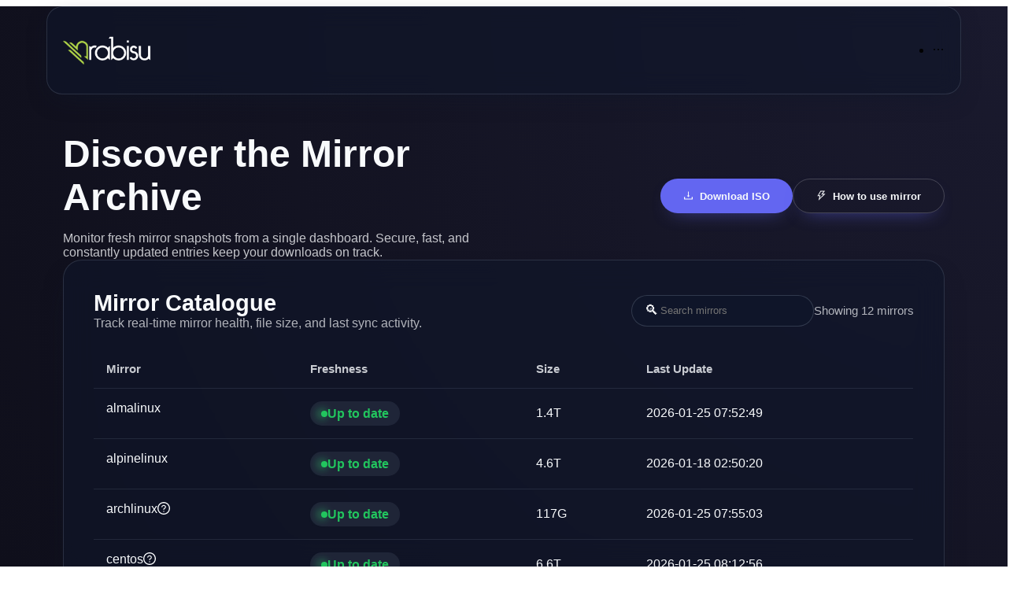

--- FILE ---
content_type: text/html
request_url: https://mirror.rabisu.com/gnualpha/gnu-c-manual/gnu-c-manual-0.1.tar.gz.sig
body_size: 543
content:
<!doctype html><html lang="en"><head><meta charset="utf-8"><meta name="viewport" content="width=device-width,initial-scale=1,shrink-to-fit=no"><meta name="theme-color" content="#000000"><link rel="manifest" href="/manifest.json"><link rel="shortcut icon" href="/favicon.ico"><title>Rabisu Mirror</title><script defer="defer" src="/static/js/main.8692921b.js"></script><link href="/static/css/main.744b3af4.css" rel="stylesheet"></head><body><noscript>You need to enable JavaScript to run this app.</noscript><div id="root"></div></body></html>

--- FILE ---
content_type: application/javascript
request_url: https://mirror.rabisu.com/static/js/main.8692921b.js
body_size: 826992
content:
/*! For license information please see main.8692921b.js.LICENSE.txt */
(()=>{var e={3175:(e,t)=>{"use strict";const n=/^[\u0021-\u003A\u003C\u003E-\u007E]+$/,r=/^[\u0021-\u003A\u003C-\u007E]*$/,o=/^([.]?[a-z0-9]([a-z0-9-]{0,61}[a-z0-9])?)([.][a-z0-9]([a-z0-9-]{0,61}[a-z0-9])?)*$/i,a=/^[\u0020-\u003A\u003D-\u007E]*$/,i=Object.prototype.toString,l=(()=>{const e=function(){};return e.prototype=Object.create(null),e})();function c(e,t,n){do{const n=e.charCodeAt(t);if(32!==n&&9!==n)return t}while(++t<n);return n}function s(e,t,n){for(;t>n;){const n=e.charCodeAt(--t);if(32!==n&&9!==n)return t+1}return n}function u(e){if(-1===e.indexOf("%"))return e;try{return decodeURIComponent(e)}catch(t){return e}}},5270:(e,t,n)=>{"use strict";var r=n(139),o={"text/plain":"Text","text/html":"Url",default:"Text"};e.exports=function(e,t){var n,a,i,l,c,s,u=!1;t||(t={}),n=t.debug||!1;try{if(i=r(),l=document.createRange(),c=document.getSelection(),(s=document.createElement("span")).textContent=e,s.ariaHidden="true",s.style.all="unset",s.style.position="fixed",s.style.top=0,s.style.clip="rect(0, 0, 0, 0)",s.style.whiteSpace="pre",s.style.webkitUserSelect="text",s.style.MozUserSelect="text",s.style.msUserSelect="text",s.style.userSelect="text",s.addEventListener("copy",(function(r){if(r.stopPropagation(),t.format)if(r.preventDefault(),"undefined"===typeof r.clipboardData){n&&console.warn("unable to use e.clipboardData"),n&&console.warn("trying IE specific stuff"),window.clipboardData.clearData();var a=o[t.format]||o.default;window.clipboardData.setData(a,e)}else r.clipboardData.clearData(),r.clipboardData.setData(t.format,e);t.onCopy&&(r.preventDefault(),t.onCopy(r.clipboardData))})),document.body.appendChild(s),l.selectNodeContents(s),c.addRange(l),!document.execCommand("copy"))throw new Error("copy command was unsuccessful");u=!0}catch(d){n&&console.error("unable to copy using execCommand: ",d),n&&console.warn("trying IE specific stuff");try{window.clipboardData.setData(t.format||"text",e),t.onCopy&&t.onCopy(window.clipboardData),u=!0}catch(d){n&&console.error("unable to copy using clipboardData: ",d),n&&console.error("falling back to prompt"),a=function(e){var t=(/mac os x/i.test(navigator.userAgent)?"\u2318":"Ctrl")+"+C";return e.replace(/#{\s*key\s*}/g,t)}("message"in t?t.message:"Copy to clipboard: #{key}, Enter"),window.prompt(a,e)}}finally{c&&("function"==typeof c.removeRange?c.removeRange(l):c.removeAllRanges()),s&&document.body.removeChild(s),i()}return u}},2099:(e,t,n)=>{"use strict";function r(e){return r="function"==typeof Symbol&&"symbol"==typeof Symbol.iterator?function(e){return typeof e}:function(e){return e&&"function"==typeof Symbol&&e.constructor===Symbol&&e!==Symbol.prototype?"symbol":typeof e},r(e)}Object.defineProperty(t,"__esModule",{value:!0}),t.CopyToClipboard=void 0;var o=l(n(5043)),a=l(n(5270)),i=["text","onCopy","options","children"];function l(e){return e&&e.__esModule?e:{default:e}}function c(e,t){var n=Object.keys(e);if(Object.getOwnPropertySymbols){var r=Object.getOwnPropertySymbols(e);t&&(r=r.filter((function(t){return Object.getOwnPropertyDescriptor(e,t).enumerable}))),n.push.apply(n,r)}return n}function s(e){for(var t=1;t<arguments.length;t++){var n=null!=arguments[t]?arguments[t]:{};t%2?c(Object(n),!0).forEach((function(t){g(e,t,n[t])})):Object.getOwnPropertyDescriptors?Object.defineProperties(e,Object.getOwnPropertyDescriptors(n)):c(Object(n)).forEach((function(t){Object.defineProperty(e,t,Object.getOwnPropertyDescriptor(n,t))}))}return e}function u(e,t){if(null==e)return{};var n,r,o=function(e,t){if(null==e)return{};var n,r,o={},a=Object.keys(e);for(r=0;r<a.length;r++)n=a[r],t.indexOf(n)>=0||(o[n]=e[n]);return o}(e,t);if(Object.getOwnPropertySymbols){var a=Object.getOwnPropertySymbols(e);for(r=0;r<a.length;r++)n=a[r],t.indexOf(n)>=0||Object.prototype.propertyIsEnumerable.call(e,n)&&(o[n]=e[n])}return o}function d(e,t){for(var n=0;n<t.length;n++){var r=t[n];r.enumerable=r.enumerable||!1,r.configurable=!0,"value"in r&&(r.writable=!0),Object.defineProperty(e,r.key,r)}}function f(e,t){return f=Object.setPrototypeOf||function(e,t){return e.__proto__=t,e},f(e,t)}function p(e){var t=function(){if("undefined"===typeof Reflect||!Reflect.construct)return!1;if(Reflect.construct.sham)return!1;if("function"===typeof Proxy)return!0;try{return Boolean.prototype.valueOf.call(Reflect.construct(Boolean,[],(function(){}))),!0}catch(e){return!1}}();return function(){var n,o=h(e);if(t){var a=h(this).constructor;n=Reflect.construct(o,arguments,a)}else n=o.apply(this,arguments);return function(e,t){if(t&&("object"===r(t)||"function"===typeof t))return t;if(void 0!==t)throw new TypeError("Derived constructors may only return object or undefined");return m(e)}(this,n)}}function m(e){if(void 0===e)throw new ReferenceError("this hasn't been initialised - super() hasn't been called");return e}function h(e){return h=Object.setPrototypeOf?Object.getPrototypeOf:function(e){return e.__proto__||Object.getPrototypeOf(e)},h(e)}function g(e,t,n){return t in e?Object.defineProperty(e,t,{value:n,enumerable:!0,configurable:!0,writable:!0}):e[t]=n,e}var v=function(e){!function(e,t){if("function"!==typeof t&&null!==t)throw new TypeError("Super expression must either be null or a function");e.prototype=Object.create(t&&t.prototype,{constructor:{value:e,writable:!0,configurable:!0}}),Object.defineProperty(e,"prototype",{writable:!1}),t&&f(e,t)}(c,e);var t,n,r,l=p(c);function c(){var e;!function(e,t){if(!(e instanceof t))throw new TypeError("Cannot call a class as a function")}(this,c);for(var t=arguments.length,n=new Array(t),r=0;r<t;r++)n[r]=arguments[r];return g(m(e=l.call.apply(l,[this].concat(n))),"onClick",(function(t){var n=e.props,r=n.text,i=n.onCopy,l=n.children,c=n.options,s=o.default.Children.only(l),u=(0,a.default)(r,c);i&&i(r,u),s&&s.props&&"function"===typeof s.props.onClick&&s.props.onClick(t)})),e}return t=c,(n=[{key:"render",value:function(){var e=this.props,t=(e.text,e.onCopy,e.options,e.children),n=u(e,i),r=o.default.Children.only(t);return o.default.cloneElement(r,s(s({},n),{},{onClick:this.onClick}))}}])&&d(t.prototype,n),r&&d(t,r),Object.defineProperty(t,"prototype",{writable:!1}),c}(o.default.PureComponent);t.CopyToClipboard=v,g(v,"defaultProps",{onCopy:void 0,options:void 0})},1476:(e,t,n)=>{"use strict";var r=n(2099).CopyToClipboard;r.CopyToClipboard=r,e.exports=r},2730:(e,t,n)=>{"use strict";var r=n(5043),o=n(8853);function a(e){for(var t="https://reactjs.org/docs/error-decoder.html?invariant="+e,n=1;n<arguments.length;n++)t+="&args[]="+encodeURIComponent(arguments[n]);return"Minified React error #"+e+"; visit "+t+" for the full message or use the non-minified dev environment for full errors and additional helpful warnings."}var i=new Set,l={};function c(e,t){s(e,t),s(e+"Capture",t)}function s(e,t){for(l[e]=t,e=0;e<t.length;e++)i.add(t[e])}var u=!("undefined"===typeof window||"undefined"===typeof window.document||"undefined"===typeof window.document.createElement),d=Object.prototype.hasOwnProperty,f=/^[:A-Z_a-z\u00C0-\u00D6\u00D8-\u00F6\u00F8-\u02FF\u0370-\u037D\u037F-\u1FFF\u200C-\u200D\u2070-\u218F\u2C00-\u2FEF\u3001-\uD7FF\uF900-\uFDCF\uFDF0-\uFFFD][:A-Z_a-z\u00C0-\u00D6\u00D8-\u00F6\u00F8-\u02FF\u0370-\u037D\u037F-\u1FFF\u200C-\u200D\u2070-\u218F\u2C00-\u2FEF\u3001-\uD7FF\uF900-\uFDCF\uFDF0-\uFFFD\-.0-9\u00B7\u0300-\u036F\u203F-\u2040]*$/,p={},m={};function h(e,t,n,r,o,a,i){this.acceptsBooleans=2===t||3===t||4===t,this.attributeName=r,this.attributeNamespace=o,this.mustUseProperty=n,this.propertyName=e,this.type=t,this.sanitizeURL=a,this.removeEmptyString=i}var g={};"children dangerouslySetInnerHTML defaultValue defaultChecked innerHTML suppressContentEditableWarning suppressHydrationWarning style".split(" ").forEach((function(e){g[e]=new h(e,0,!1,e,null,!1,!1)})),[["acceptCharset","accept-charset"],["className","class"],["htmlFor","for"],["httpEquiv","http-equiv"]].forEach((function(e){var t=e[0];g[t]=new h(t,1,!1,e[1],null,!1,!1)})),["contentEditable","draggable","spellCheck","value"].forEach((function(e){g[e]=new h(e,2,!1,e.toLowerCase(),null,!1,!1)})),["autoReverse","externalResourcesRequired","focusable","preserveAlpha"].forEach((function(e){g[e]=new h(e,2,!1,e,null,!1,!1)})),"allowFullScreen async autoFocus autoPlay controls default defer disabled disablePictureInPicture disableRemotePlayback formNoValidate hidden loop noModule noValidate open playsInline readOnly required reversed scoped seamless itemScope".split(" ").forEach((function(e){g[e]=new h(e,3,!1,e.toLowerCase(),null,!1,!1)})),["checked","multiple","muted","selected"].forEach((function(e){g[e]=new h(e,3,!0,e,null,!1,!1)})),["capture","download"].forEach((function(e){g[e]=new h(e,4,!1,e,null,!1,!1)})),["cols","rows","size","span"].forEach((function(e){g[e]=new h(e,6,!1,e,null,!1,!1)})),["rowSpan","start"].forEach((function(e){g[e]=new h(e,5,!1,e.toLowerCase(),null,!1,!1)}));var v=/[\-:]([a-z])/g;function b(e){return e[1].toUpperCase()}function y(e,t,n,r){var o=g.hasOwnProperty(t)?g[t]:null;(null!==o?0!==o.type:r||!(2<t.length)||"o"!==t[0]&&"O"!==t[0]||"n"!==t[1]&&"N"!==t[1])&&(function(e,t,n,r){if(null===t||"undefined"===typeof t||function(e,t,n,r){if(null!==n&&0===n.type)return!1;switch(typeof t){case"function":case"symbol":return!0;case"boolean":return!r&&(null!==n?!n.acceptsBooleans:"data-"!==(e=e.toLowerCase().slice(0,5))&&"aria-"!==e);default:return!1}}(e,t,n,r))return!0;if(r)return!1;if(null!==n)switch(n.type){case 3:return!t;case 4:return!1===t;case 5:return isNaN(t);case 6:return isNaN(t)||1>t}return!1}(t,n,o,r)&&(n=null),r||null===o?function(e){return!!d.call(m,e)||!d.call(p,e)&&(f.test(e)?m[e]=!0:(p[e]=!0,!1))}(t)&&(null===n?e.removeAttribute(t):e.setAttribute(t,""+n)):o.mustUseProperty?e[o.propertyName]=null===n?3!==o.type&&"":n:(t=o.attributeName,r=o.attributeNamespace,null===n?e.removeAttribute(t):(n=3===(o=o.type)||4===o&&!0===n?"":""+n,r?e.setAttributeNS(r,t,n):e.setAttribute(t,n))))}"accent-height alignment-baseline arabic-form baseline-shift cap-height clip-path clip-rule color-interpolation color-interpolation-filters color-profile color-rendering dominant-baseline enable-background fill-opacity fill-rule flood-color flood-opacity font-family font-size font-size-adjust font-stretch font-style font-variant font-weight glyph-name glyph-orientation-horizontal glyph-orientation-vertical horiz-adv-x horiz-origin-x image-rendering letter-spacing lighting-color marker-end marker-mid marker-start overline-position overline-thickness paint-order panose-1 pointer-events rendering-intent shape-rendering stop-color stop-opacity strikethrough-position strikethrough-thickness stroke-dasharray stroke-dashoffset stroke-linecap stroke-linejoin stroke-miterlimit stroke-opacity stroke-width text-anchor text-decoration text-rendering underline-position underline-thickness unicode-bidi unicode-range units-per-em v-alphabetic v-hanging v-ideographic v-mathematical vector-effect vert-adv-y vert-origin-x vert-origin-y word-spacing writing-mode xmlns:xlink x-height".split(" ").forEach((function(e){var t=e.replace(v,b);g[t]=new h(t,1,!1,e,null,!1,!1)})),"xlink:actuate xlink:arcrole xlink:role xlink:show xlink:title xlink:type".split(" ").forEach((function(e){var t=e.replace(v,b);g[t]=new h(t,1,!1,e,"http://www.w3.org/1999/xlink",!1,!1)})),["xml:base","xml:lang","xml:space"].forEach((function(e){var t=e.replace(v,b);g[t]=new h(t,1,!1,e,"http://www.w3.org/XML/1998/namespace",!1,!1)})),["tabIndex","crossOrigin"].forEach((function(e){g[e]=new h(e,1,!1,e.toLowerCase(),null,!1,!1)})),g.xlinkHref=new h("xlinkHref",1,!1,"xlink:href","http://www.w3.org/1999/xlink",!0,!1),["src","href","action","formAction"].forEach((function(e){g[e]=new h(e,1,!1,e.toLowerCase(),null,!0,!0)}));var w=r.__SECRET_INTERNALS_DO_NOT_USE_OR_YOU_WILL_BE_FIRED,x=Symbol.for("react.element"),C=Symbol.for("react.portal"),S=Symbol.for("react.fragment"),E=Symbol.for("react.strict_mode"),k=Symbol.for("react.profiler"),O=Symbol.for("react.provider"),A=Symbol.for("react.context"),P=Symbol.for("react.forward_ref"),N=Symbol.for("react.suspense"),R=Symbol.for("react.suspense_list"),I=Symbol.for("react.memo"),j=Symbol.for("react.lazy");Symbol.for("react.scope"),Symbol.for("react.debug_trace_mode");var M=Symbol.for("react.offscreen");Symbol.for("react.legacy_hidden"),Symbol.for("react.cache"),Symbol.for("react.tracing_marker");var T=Symbol.iterator;function z(e){return null===e||"object"!==typeof e?null:"function"===typeof(e=T&&e[T]||e["@@iterator"])?e:null}var L,_=Object.assign;function F(e){if(void 0===L)try{throw Error()}catch(n){var t=n.stack.trim().match(/\n( *(at )?)/);L=t&&t[1]||""}return"\n"+L+e}var B=!1;function H(e,t){if(!e||B)return"";B=!0;var n=Error.prepareStackTrace;Error.prepareStackTrace=void 0;try{if(t)if(t=function(){throw Error()},Object.defineProperty(t.prototype,"props",{set:function(){throw Error()}}),"object"===typeof Reflect&&Reflect.construct){try{Reflect.construct(t,[])}catch(s){var r=s}Reflect.construct(e,[],t)}else{try{t.call()}catch(s){r=s}e.call(t.prototype)}else{try{throw Error()}catch(s){r=s}e()}}catch(s){if(s&&r&&"string"===typeof s.stack){for(var o=s.stack.split("\n"),a=r.stack.split("\n"),i=o.length-1,l=a.length-1;1<=i&&0<=l&&o[i]!==a[l];)l--;for(;1<=i&&0<=l;i--,l--)if(o[i]!==a[l]){if(1!==i||1!==l)do{if(i--,0>--l||o[i]!==a[l]){var c="\n"+o[i].replace(" at new "," at ");return e.displayName&&c.includes("<anonymous>")&&(c=c.replace("<anonymous>",e.displayName)),c}}while(1<=i&&0<=l);break}}}finally{B=!1,Error.prepareStackTrace=n}return(e=e?e.displayName||e.name:"")?F(e):""}function D(e){switch(e.tag){case 5:return F(e.type);case 16:return F("Lazy");case 13:return F("Suspense");case 19:return F("SuspenseList");case 0:case 2:case 15:return e=H(e.type,!1);case 11:return e=H(e.type.render,!1);case 1:return e=H(e.type,!0);default:return""}}function W(e){if(null==e)return null;if("function"===typeof e)return e.displayName||e.name||null;if("string"===typeof e)return e;switch(e){case S:return"Fragment";case C:return"Portal";case k:return"Profiler";case E:return"StrictMode";case N:return"Suspense";case R:return"SuspenseList"}if("object"===typeof e)switch(e.$$typeof){case A:return(e.displayName||"Context")+".Consumer";case O:return(e._context.displayName||"Context")+".Provider";case P:var t=e.render;return(e=e.displayName)||(e=""!==(e=t.displayName||t.name||"")?"ForwardRef("+e+")":"ForwardRef"),e;case I:return null!==(t=e.displayName||null)?t:W(e.type)||"Memo";case j:t=e._payload,e=e._init;try{return W(e(t))}catch(n){}}return null}function V(e){var t=e.type;switch(e.tag){case 24:return"Cache";case 9:return(t.displayName||"Context")+".Consumer";case 10:return(t._context.displayName||"Context")+".Provider";case 18:return"DehydratedFragment";case 11:return e=(e=t.render).displayName||e.name||"",t.displayName||(""!==e?"ForwardRef("+e+")":"ForwardRef");case 7:return"Fragment";case 5:return t;case 4:return"Portal";case 3:return"Root";case 6:return"Text";case 16:return W(t);case 8:return t===E?"StrictMode":"Mode";case 22:return"Offscreen";case 12:return"Profiler";case 21:return"Scope";case 13:return"Suspense";case 19:return"SuspenseList";case 25:return"TracingMarker";case 1:case 0:case 17:case 2:case 14:case 15:if("function"===typeof t)return t.displayName||t.name||null;if("string"===typeof t)return t}return null}function U(e){switch(typeof e){case"boolean":case"number":case"string":case"undefined":case"object":return e;default:return""}}function q(e){var t=e.type;return(e=e.nodeName)&&"input"===e.toLowerCase()&&("checkbox"===t||"radio"===t)}function K(e){e._valueTracker||(e._valueTracker=function(e){var t=q(e)?"checked":"value",n=Object.getOwnPropertyDescriptor(e.constructor.prototype,t),r=""+e[t];if(!e.hasOwnProperty(t)&&"undefined"!==typeof n&&"function"===typeof n.get&&"function"===typeof n.set){var o=n.get,a=n.set;return Object.defineProperty(e,t,{configurable:!0,get:function(){return o.call(this)},set:function(e){r=""+e,a.call(this,e)}}),Object.defineProperty(e,t,{enumerable:n.enumerable}),{getValue:function(){return r},setValue:function(e){r=""+e},stopTracking:function(){e._valueTracker=null,delete e[t]}}}}(e))}function X(e){if(!e)return!1;var t=e._valueTracker;if(!t)return!0;var n=t.getValue(),r="";return e&&(r=q(e)?e.checked?"true":"false":e.value),(e=r)!==n&&(t.setValue(e),!0)}function G(e){if("undefined"===typeof(e=e||("undefined"!==typeof document?document:void 0)))return null;try{return e.activeElement||e.body}catch(t){return e.body}}function $(e,t){var n=t.checked;return _({},t,{defaultChecked:void 0,defaultValue:void 0,value:void 0,checked:null!=n?n:e._wrapperState.initialChecked})}function Y(e,t){var n=null==t.defaultValue?"":t.defaultValue,r=null!=t.checked?t.checked:t.defaultChecked;n=U(null!=t.value?t.value:n),e._wrapperState={initialChecked:r,initialValue:n,controlled:"checkbox"===t.type||"radio"===t.type?null!=t.checked:null!=t.value}}function Q(e,t){null!=(t=t.checked)&&y(e,"checked",t,!1)}function J(e,t){Q(e,t);var n=U(t.value),r=t.type;if(null!=n)"number"===r?(0===n&&""===e.value||e.value!=n)&&(e.value=""+n):e.value!==""+n&&(e.value=""+n);else if("submit"===r||"reset"===r)return void e.removeAttribute("value");t.hasOwnProperty("value")?ee(e,t.type,n):t.hasOwnProperty("defaultValue")&&ee(e,t.type,U(t.defaultValue)),null==t.checked&&null!=t.defaultChecked&&(e.defaultChecked=!!t.defaultChecked)}function Z(e,t,n){if(t.hasOwnProperty("value")||t.hasOwnProperty("defaultValue")){var r=t.type;if(!("submit"!==r&&"reset"!==r||void 0!==t.value&&null!==t.value))return;t=""+e._wrapperState.initialValue,n||t===e.value||(e.value=t),e.defaultValue=t}""!==(n=e.name)&&(e.name=""),e.defaultChecked=!!e._wrapperState.initialChecked,""!==n&&(e.name=n)}function ee(e,t,n){"number"===t&&G(e.ownerDocument)===e||(null==n?e.defaultValue=""+e._wrapperState.initialValue:e.defaultValue!==""+n&&(e.defaultValue=""+n))}var te=Array.isArray;function ne(e,t,n,r){if(e=e.options,t){t={};for(var o=0;o<n.length;o++)t["$"+n[o]]=!0;for(n=0;n<e.length;n++)o=t.hasOwnProperty("$"+e[n].value),e[n].selected!==o&&(e[n].selected=o),o&&r&&(e[n].defaultSelected=!0)}else{for(n=""+U(n),t=null,o=0;o<e.length;o++){if(e[o].value===n)return e[o].selected=!0,void(r&&(e[o].defaultSelected=!0));null!==t||e[o].disabled||(t=e[o])}null!==t&&(t.selected=!0)}}function re(e,t){if(null!=t.dangerouslySetInnerHTML)throw Error(a(91));return _({},t,{value:void 0,defaultValue:void 0,children:""+e._wrapperState.initialValue})}function oe(e,t){var n=t.value;if(null==n){if(n=t.children,t=t.defaultValue,null!=n){if(null!=t)throw Error(a(92));if(te(n)){if(1<n.length)throw Error(a(93));n=n[0]}t=n}null==t&&(t=""),n=t}e._wrapperState={initialValue:U(n)}}function ae(e,t){var n=U(t.value),r=U(t.defaultValue);null!=n&&((n=""+n)!==e.value&&(e.value=n),null==t.defaultValue&&e.defaultValue!==n&&(e.defaultValue=n)),null!=r&&(e.defaultValue=""+r)}function ie(e){var t=e.textContent;t===e._wrapperState.initialValue&&""!==t&&null!==t&&(e.value=t)}function le(e){switch(e){case"svg":return"http://www.w3.org/2000/svg";case"math":return"http://www.w3.org/1998/Math/MathML";default:return"http://www.w3.org/1999/xhtml"}}function ce(e,t){return null==e||"http://www.w3.org/1999/xhtml"===e?le(t):"http://www.w3.org/2000/svg"===e&&"foreignObject"===t?"http://www.w3.org/1999/xhtml":e}var se,ue,de=(ue=function(e,t){if("http://www.w3.org/2000/svg"!==e.namespaceURI||"innerHTML"in e)e.innerHTML=t;else{for((se=se||document.createElement("div")).innerHTML="<svg>"+t.valueOf().toString()+"</svg>",t=se.firstChild;e.firstChild;)e.removeChild(e.firstChild);for(;t.firstChild;)e.appendChild(t.firstChild)}},"undefined"!==typeof MSApp&&MSApp.execUnsafeLocalFunction?function(e,t,n,r){MSApp.execUnsafeLocalFunction((function(){return ue(e,t)}))}:ue);function fe(e,t){if(t){var n=e.firstChild;if(n&&n===e.lastChild&&3===n.nodeType)return void(n.nodeValue=t)}e.textContent=t}var pe={animationIterationCount:!0,aspectRatio:!0,borderImageOutset:!0,borderImageSlice:!0,borderImageWidth:!0,boxFlex:!0,boxFlexGroup:!0,boxOrdinalGroup:!0,columnCount:!0,columns:!0,flex:!0,flexGrow:!0,flexPositive:!0,flexShrink:!0,flexNegative:!0,flexOrder:!0,gridArea:!0,gridRow:!0,gridRowEnd:!0,gridRowSpan:!0,gridRowStart:!0,gridColumn:!0,gridColumnEnd:!0,gridColumnSpan:!0,gridColumnStart:!0,fontWeight:!0,lineClamp:!0,lineHeight:!0,opacity:!0,order:!0,orphans:!0,tabSize:!0,widows:!0,zIndex:!0,zoom:!0,fillOpacity:!0,floodOpacity:!0,stopOpacity:!0,strokeDasharray:!0,strokeDashoffset:!0,strokeMiterlimit:!0,strokeOpacity:!0,strokeWidth:!0},me=["Webkit","ms","Moz","O"];function he(e,t,n){return null==t||"boolean"===typeof t||""===t?"":n||"number"!==typeof t||0===t||pe.hasOwnProperty(e)&&pe[e]?(""+t).trim():t+"px"}function ge(e,t){for(var n in e=e.style,t)if(t.hasOwnProperty(n)){var r=0===n.indexOf("--"),o=he(n,t[n],r);"float"===n&&(n="cssFloat"),r?e.setProperty(n,o):e[n]=o}}Object.keys(pe).forEach((function(e){me.forEach((function(t){t=t+e.charAt(0).toUpperCase()+e.substring(1),pe[t]=pe[e]}))}));var ve=_({menuitem:!0},{area:!0,base:!0,br:!0,col:!0,embed:!0,hr:!0,img:!0,input:!0,keygen:!0,link:!0,meta:!0,param:!0,source:!0,track:!0,wbr:!0});function be(e,t){if(t){if(ve[e]&&(null!=t.children||null!=t.dangerouslySetInnerHTML))throw Error(a(137,e));if(null!=t.dangerouslySetInnerHTML){if(null!=t.children)throw Error(a(60));if("object"!==typeof t.dangerouslySetInnerHTML||!("__html"in t.dangerouslySetInnerHTML))throw Error(a(61))}if(null!=t.style&&"object"!==typeof t.style)throw Error(a(62))}}function ye(e,t){if(-1===e.indexOf("-"))return"string"===typeof t.is;switch(e){case"annotation-xml":case"color-profile":case"font-face":case"font-face-src":case"font-face-uri":case"font-face-format":case"font-face-name":case"missing-glyph":return!1;default:return!0}}var we=null;function xe(e){return(e=e.target||e.srcElement||window).correspondingUseElement&&(e=e.correspondingUseElement),3===e.nodeType?e.parentNode:e}var Ce=null,Se=null,Ee=null;function ke(e){if(e=wo(e)){if("function"!==typeof Ce)throw Error(a(280));var t=e.stateNode;t&&(t=Co(t),Ce(e.stateNode,e.type,t))}}function Oe(e){Se?Ee?Ee.push(e):Ee=[e]:Se=e}function Ae(){if(Se){var e=Se,t=Ee;if(Ee=Se=null,ke(e),t)for(e=0;e<t.length;e++)ke(t[e])}}function Pe(e,t){return e(t)}function Ne(){}var Re=!1;function Ie(e,t,n){if(Re)return e(t,n);Re=!0;try{return Pe(e,t,n)}finally{Re=!1,(null!==Se||null!==Ee)&&(Ne(),Ae())}}function je(e,t){var n=e.stateNode;if(null===n)return null;var r=Co(n);if(null===r)return null;n=r[t];e:switch(t){case"onClick":case"onClickCapture":case"onDoubleClick":case"onDoubleClickCapture":case"onMouseDown":case"onMouseDownCapture":case"onMouseMove":case"onMouseMoveCapture":case"onMouseUp":case"onMouseUpCapture":case"onMouseEnter":(r=!r.disabled)||(r=!("button"===(e=e.type)||"input"===e||"select"===e||"textarea"===e)),e=!r;break e;default:e=!1}if(e)return null;if(n&&"function"!==typeof n)throw Error(a(231,t,typeof n));return n}var Me=!1;if(u)try{var Te={};Object.defineProperty(Te,"passive",{get:function(){Me=!0}}),window.addEventListener("test",Te,Te),window.removeEventListener("test",Te,Te)}catch(ue){Me=!1}function ze(e,t,n,r,o,a,i,l,c){var s=Array.prototype.slice.call(arguments,3);try{t.apply(n,s)}catch(u){this.onError(u)}}var Le=!1,_e=null,Fe=!1,Be=null,He={onError:function(e){Le=!0,_e=e}};function De(e,t,n,r,o,a,i,l,c){Le=!1,_e=null,ze.apply(He,arguments)}function We(e){var t=e,n=e;if(e.alternate)for(;t.return;)t=t.return;else{e=t;do{0!==(4098&(t=e).flags)&&(n=t.return),e=t.return}while(e)}return 3===t.tag?n:null}function Ve(e){if(13===e.tag){var t=e.memoizedState;if(null===t&&(null!==(e=e.alternate)&&(t=e.memoizedState)),null!==t)return t.dehydrated}return null}function Ue(e){if(We(e)!==e)throw Error(a(188))}function qe(e){return null!==(e=function(e){var t=e.alternate;if(!t){if(null===(t=We(e)))throw Error(a(188));return t!==e?null:e}for(var n=e,r=t;;){var o=n.return;if(null===o)break;var i=o.alternate;if(null===i){if(null!==(r=o.return)){n=r;continue}break}if(o.child===i.child){for(i=o.child;i;){if(i===n)return Ue(o),e;if(i===r)return Ue(o),t;i=i.sibling}throw Error(a(188))}if(n.return!==r.return)n=o,r=i;else{for(var l=!1,c=o.child;c;){if(c===n){l=!0,n=o,r=i;break}if(c===r){l=!0,r=o,n=i;break}c=c.sibling}if(!l){for(c=i.child;c;){if(c===n){l=!0,n=i,r=o;break}if(c===r){l=!0,r=i,n=o;break}c=c.sibling}if(!l)throw Error(a(189))}}if(n.alternate!==r)throw Error(a(190))}if(3!==n.tag)throw Error(a(188));return n.stateNode.current===n?e:t}(e))?Ke(e):null}function Ke(e){if(5===e.tag||6===e.tag)return e;for(e=e.child;null!==e;){var t=Ke(e);if(null!==t)return t;e=e.sibling}return null}var Xe=o.unstable_scheduleCallback,Ge=o.unstable_cancelCallback,$e=o.unstable_shouldYield,Ye=o.unstable_requestPaint,Qe=o.unstable_now,Je=o.unstable_getCurrentPriorityLevel,Ze=o.unstable_ImmediatePriority,et=o.unstable_UserBlockingPriority,tt=o.unstable_NormalPriority,nt=o.unstable_LowPriority,rt=o.unstable_IdlePriority,ot=null,at=null;var it=Math.clz32?Math.clz32:function(e){return e>>>=0,0===e?32:31-(lt(e)/ct|0)|0},lt=Math.log,ct=Math.LN2;var st=64,ut=4194304;function dt(e){switch(e&-e){case 1:return 1;case 2:return 2;case 4:return 4;case 8:return 8;case 16:return 16;case 32:return 32;case 64:case 128:case 256:case 512:case 1024:case 2048:case 4096:case 8192:case 16384:case 32768:case 65536:case 131072:case 262144:case 524288:case 1048576:case 2097152:return 4194240&e;case 4194304:case 8388608:case 16777216:case 33554432:case 67108864:return 130023424&e;case 134217728:return 134217728;case 268435456:return 268435456;case 536870912:return 536870912;case 1073741824:return 1073741824;default:return e}}function ft(e,t){var n=e.pendingLanes;if(0===n)return 0;var r=0,o=e.suspendedLanes,a=e.pingedLanes,i=268435455&n;if(0!==i){var l=i&~o;0!==l?r=dt(l):0!==(a&=i)&&(r=dt(a))}else 0!==(i=n&~o)?r=dt(i):0!==a&&(r=dt(a));if(0===r)return 0;if(0!==t&&t!==r&&0===(t&o)&&((o=r&-r)>=(a=t&-t)||16===o&&0!==(4194240&a)))return t;if(0!==(4&r)&&(r|=16&n),0!==(t=e.entangledLanes))for(e=e.entanglements,t&=r;0<t;)o=1<<(n=31-it(t)),r|=e[n],t&=~o;return r}function pt(e,t){switch(e){case 1:case 2:case 4:return t+250;case 8:case 16:case 32:case 64:case 128:case 256:case 512:case 1024:case 2048:case 4096:case 8192:case 16384:case 32768:case 65536:case 131072:case 262144:case 524288:case 1048576:case 2097152:return t+5e3;default:return-1}}function mt(e){return 0!==(e=-1073741825&e.pendingLanes)?e:1073741824&e?1073741824:0}function ht(){var e=st;return 0===(4194240&(st<<=1))&&(st=64),e}function gt(e){for(var t=[],n=0;31>n;n++)t.push(e);return t}function vt(e,t,n){e.pendingLanes|=t,536870912!==t&&(e.suspendedLanes=0,e.pingedLanes=0),(e=e.eventTimes)[t=31-it(t)]=n}function bt(e,t){var n=e.entangledLanes|=t;for(e=e.entanglements;n;){var r=31-it(n),o=1<<r;o&t|e[r]&t&&(e[r]|=t),n&=~o}}var yt=0;function wt(e){return 1<(e&=-e)?4<e?0!==(268435455&e)?16:536870912:4:1}var xt,Ct,St,Et,kt,Ot=!1,At=[],Pt=null,Nt=null,Rt=null,It=new Map,jt=new Map,Mt=[],Tt="mousedown mouseup touchcancel touchend touchstart auxclick dblclick pointercancel pointerdown pointerup dragend dragstart drop compositionend compositionstart keydown keypress keyup input textInput copy cut paste click change contextmenu reset submit".split(" ");function zt(e,t){switch(e){case"focusin":case"focusout":Pt=null;break;case"dragenter":case"dragleave":Nt=null;break;case"mouseover":case"mouseout":Rt=null;break;case"pointerover":case"pointerout":It.delete(t.pointerId);break;case"gotpointercapture":case"lostpointercapture":jt.delete(t.pointerId)}}function Lt(e,t,n,r,o,a){return null===e||e.nativeEvent!==a?(e={blockedOn:t,domEventName:n,eventSystemFlags:r,nativeEvent:a,targetContainers:[o]},null!==t&&(null!==(t=wo(t))&&Ct(t)),e):(e.eventSystemFlags|=r,t=e.targetContainers,null!==o&&-1===t.indexOf(o)&&t.push(o),e)}function _t(e){var t=yo(e.target);if(null!==t){var n=We(t);if(null!==n)if(13===(t=n.tag)){if(null!==(t=Ve(n)))return e.blockedOn=t,void kt(e.priority,(function(){St(n)}))}else if(3===t&&n.stateNode.current.memoizedState.isDehydrated)return void(e.blockedOn=3===n.tag?n.stateNode.containerInfo:null)}e.blockedOn=null}function Ft(e){if(null!==e.blockedOn)return!1;for(var t=e.targetContainers;0<t.length;){var n=$t(e.domEventName,e.eventSystemFlags,t[0],e.nativeEvent);if(null!==n)return null!==(t=wo(n))&&Ct(t),e.blockedOn=n,!1;var r=new(n=e.nativeEvent).constructor(n.type,n);we=r,n.target.dispatchEvent(r),we=null,t.shift()}return!0}function Bt(e,t,n){Ft(e)&&n.delete(t)}function Ht(){Ot=!1,null!==Pt&&Ft(Pt)&&(Pt=null),null!==Nt&&Ft(Nt)&&(Nt=null),null!==Rt&&Ft(Rt)&&(Rt=null),It.forEach(Bt),jt.forEach(Bt)}function Dt(e,t){e.blockedOn===t&&(e.blockedOn=null,Ot||(Ot=!0,o.unstable_scheduleCallback(o.unstable_NormalPriority,Ht)))}function Wt(e){function t(t){return Dt(t,e)}if(0<At.length){Dt(At[0],e);for(var n=1;n<At.length;n++){var r=At[n];r.blockedOn===e&&(r.blockedOn=null)}}for(null!==Pt&&Dt(Pt,e),null!==Nt&&Dt(Nt,e),null!==Rt&&Dt(Rt,e),It.forEach(t),jt.forEach(t),n=0;n<Mt.length;n++)(r=Mt[n]).blockedOn===e&&(r.blockedOn=null);for(;0<Mt.length&&null===(n=Mt[0]).blockedOn;)_t(n),null===n.blockedOn&&Mt.shift()}var Vt=w.ReactCurrentBatchConfig,Ut=!0;function qt(e,t,n,r){var o=yt,a=Vt.transition;Vt.transition=null;try{yt=1,Xt(e,t,n,r)}finally{yt=o,Vt.transition=a}}function Kt(e,t,n,r){var o=yt,a=Vt.transition;Vt.transition=null;try{yt=4,Xt(e,t,n,r)}finally{yt=o,Vt.transition=a}}function Xt(e,t,n,r){if(Ut){var o=$t(e,t,n,r);if(null===o)Ur(e,t,r,Gt,n),zt(e,r);else if(function(e,t,n,r,o){switch(t){case"focusin":return Pt=Lt(Pt,e,t,n,r,o),!0;case"dragenter":return Nt=Lt(Nt,e,t,n,r,o),!0;case"mouseover":return Rt=Lt(Rt,e,t,n,r,o),!0;case"pointerover":var a=o.pointerId;return It.set(a,Lt(It.get(a)||null,e,t,n,r,o)),!0;case"gotpointercapture":return a=o.pointerId,jt.set(a,Lt(jt.get(a)||null,e,t,n,r,o)),!0}return!1}(o,e,t,n,r))r.stopPropagation();else if(zt(e,r),4&t&&-1<Tt.indexOf(e)){for(;null!==o;){var a=wo(o);if(null!==a&&xt(a),null===(a=$t(e,t,n,r))&&Ur(e,t,r,Gt,n),a===o)break;o=a}null!==o&&r.stopPropagation()}else Ur(e,t,r,null,n)}}var Gt=null;function $t(e,t,n,r){if(Gt=null,null!==(e=yo(e=xe(r))))if(null===(t=We(e)))e=null;else if(13===(n=t.tag)){if(null!==(e=Ve(t)))return e;e=null}else if(3===n){if(t.stateNode.current.memoizedState.isDehydrated)return 3===t.tag?t.stateNode.containerInfo:null;e=null}else t!==e&&(e=null);return Gt=e,null}function Yt(e){switch(e){case"cancel":case"click":case"close":case"contextmenu":case"copy":case"cut":case"auxclick":case"dblclick":case"dragend":case"dragstart":case"drop":case"focusin":case"focusout":case"input":case"invalid":case"keydown":case"keypress":case"keyup":case"mousedown":case"mouseup":case"paste":case"pause":case"play":case"pointercancel":case"pointerdown":case"pointerup":case"ratechange":case"reset":case"resize":case"seeked":case"submit":case"touchcancel":case"touchend":case"touchstart":case"volumechange":case"change":case"selectionchange":case"textInput":case"compositionstart":case"compositionend":case"compositionupdate":case"beforeblur":case"afterblur":case"beforeinput":case"blur":case"fullscreenchange":case"focus":case"hashchange":case"popstate":case"select":case"selectstart":return 1;case"drag":case"dragenter":case"dragexit":case"dragleave":case"dragover":case"mousemove":case"mouseout":case"mouseover":case"pointermove":case"pointerout":case"pointerover":case"scroll":case"toggle":case"touchmove":case"wheel":case"mouseenter":case"mouseleave":case"pointerenter":case"pointerleave":return 4;case"message":switch(Je()){case Ze:return 1;case et:return 4;case tt:case nt:return 16;case rt:return 536870912;default:return 16}default:return 16}}var Qt=null,Jt=null,Zt=null;function en(){if(Zt)return Zt;var e,t,n=Jt,r=n.length,o="value"in Qt?Qt.value:Qt.textContent,a=o.length;for(e=0;e<r&&n[e]===o[e];e++);var i=r-e;for(t=1;t<=i&&n[r-t]===o[a-t];t++);return Zt=o.slice(e,1<t?1-t:void 0)}function tn(e){var t=e.keyCode;return"charCode"in e?0===(e=e.charCode)&&13===t&&(e=13):e=t,10===e&&(e=13),32<=e||13===e?e:0}function nn(){return!0}function rn(){return!1}function on(e){function t(t,n,r,o,a){for(var i in this._reactName=t,this._targetInst=r,this.type=n,this.nativeEvent=o,this.target=a,this.currentTarget=null,e)e.hasOwnProperty(i)&&(t=e[i],this[i]=t?t(o):o[i]);return this.isDefaultPrevented=(null!=o.defaultPrevented?o.defaultPrevented:!1===o.returnValue)?nn:rn,this.isPropagationStopped=rn,this}return _(t.prototype,{preventDefault:function(){this.defaultPrevented=!0;var e=this.nativeEvent;e&&(e.preventDefault?e.preventDefault():"unknown"!==typeof e.returnValue&&(e.returnValue=!1),this.isDefaultPrevented=nn)},stopPropagation:function(){var e=this.nativeEvent;e&&(e.stopPropagation?e.stopPropagation():"unknown"!==typeof e.cancelBubble&&(e.cancelBubble=!0),this.isPropagationStopped=nn)},persist:function(){},isPersistent:nn}),t}var an,ln,cn,sn={eventPhase:0,bubbles:0,cancelable:0,timeStamp:function(e){return e.timeStamp||Date.now()},defaultPrevented:0,isTrusted:0},un=on(sn),dn=_({},sn,{view:0,detail:0}),fn=on(dn),pn=_({},dn,{screenX:0,screenY:0,clientX:0,clientY:0,pageX:0,pageY:0,ctrlKey:0,shiftKey:0,altKey:0,metaKey:0,getModifierState:kn,button:0,buttons:0,relatedTarget:function(e){return void 0===e.relatedTarget?e.fromElement===e.srcElement?e.toElement:e.fromElement:e.relatedTarget},movementX:function(e){return"movementX"in e?e.movementX:(e!==cn&&(cn&&"mousemove"===e.type?(an=e.screenX-cn.screenX,ln=e.screenY-cn.screenY):ln=an=0,cn=e),an)},movementY:function(e){return"movementY"in e?e.movementY:ln}}),mn=on(pn),hn=on(_({},pn,{dataTransfer:0})),gn=on(_({},dn,{relatedTarget:0})),vn=on(_({},sn,{animationName:0,elapsedTime:0,pseudoElement:0})),bn=_({},sn,{clipboardData:function(e){return"clipboardData"in e?e.clipboardData:window.clipboardData}}),yn=on(bn),wn=on(_({},sn,{data:0})),xn={Esc:"Escape",Spacebar:" ",Left:"ArrowLeft",Up:"ArrowUp",Right:"ArrowRight",Down:"ArrowDown",Del:"Delete",Win:"OS",Menu:"ContextMenu",Apps:"ContextMenu",Scroll:"ScrollLock",MozPrintableKey:"Unidentified"},Cn={8:"Backspace",9:"Tab",12:"Clear",13:"Enter",16:"Shift",17:"Control",18:"Alt",19:"Pause",20:"CapsLock",27:"Escape",32:" ",33:"PageUp",34:"PageDown",35:"End",36:"Home",37:"ArrowLeft",38:"ArrowUp",39:"ArrowRight",40:"ArrowDown",45:"Insert",46:"Delete",112:"F1",113:"F2",114:"F3",115:"F4",116:"F5",117:"F6",118:"F7",119:"F8",120:"F9",121:"F10",122:"F11",123:"F12",144:"NumLock",145:"ScrollLock",224:"Meta"},Sn={Alt:"altKey",Control:"ctrlKey",Meta:"metaKey",Shift:"shiftKey"};function En(e){var t=this.nativeEvent;return t.getModifierState?t.getModifierState(e):!!(e=Sn[e])&&!!t[e]}function kn(){return En}var On=_({},dn,{key:function(e){if(e.key){var t=xn[e.key]||e.key;if("Unidentified"!==t)return t}return"keypress"===e.type?13===(e=tn(e))?"Enter":String.fromCharCode(e):"keydown"===e.type||"keyup"===e.type?Cn[e.keyCode]||"Unidentified":""},code:0,location:0,ctrlKey:0,shiftKey:0,altKey:0,metaKey:0,repeat:0,locale:0,getModifierState:kn,charCode:function(e){return"keypress"===e.type?tn(e):0},keyCode:function(e){return"keydown"===e.type||"keyup"===e.type?e.keyCode:0},which:function(e){return"keypress"===e.type?tn(e):"keydown"===e.type||"keyup"===e.type?e.keyCode:0}}),An=on(On),Pn=on(_({},pn,{pointerId:0,width:0,height:0,pressure:0,tangentialPressure:0,tiltX:0,tiltY:0,twist:0,pointerType:0,isPrimary:0})),Nn=on(_({},dn,{touches:0,targetTouches:0,changedTouches:0,altKey:0,metaKey:0,ctrlKey:0,shiftKey:0,getModifierState:kn})),Rn=on(_({},sn,{propertyName:0,elapsedTime:0,pseudoElement:0})),In=_({},pn,{deltaX:function(e){return"deltaX"in e?e.deltaX:"wheelDeltaX"in e?-e.wheelDeltaX:0},deltaY:function(e){return"deltaY"in e?e.deltaY:"wheelDeltaY"in e?-e.wheelDeltaY:"wheelDelta"in e?-e.wheelDelta:0},deltaZ:0,deltaMode:0}),jn=on(In),Mn=[9,13,27,32],Tn=u&&"CompositionEvent"in window,zn=null;u&&"documentMode"in document&&(zn=document.documentMode);var Ln=u&&"TextEvent"in window&&!zn,_n=u&&(!Tn||zn&&8<zn&&11>=zn),Fn=String.fromCharCode(32),Bn=!1;function Hn(e,t){switch(e){case"keyup":return-1!==Mn.indexOf(t.keyCode);case"keydown":return 229!==t.keyCode;case"keypress":case"mousedown":case"focusout":return!0;default:return!1}}function Dn(e){return"object"===typeof(e=e.detail)&&"data"in e?e.data:null}var Wn=!1;var Vn={color:!0,date:!0,datetime:!0,"datetime-local":!0,email:!0,month:!0,number:!0,password:!0,range:!0,search:!0,tel:!0,text:!0,time:!0,url:!0,week:!0};function Un(e){var t=e&&e.nodeName&&e.nodeName.toLowerCase();return"input"===t?!!Vn[e.type]:"textarea"===t}function qn(e,t,n,r){Oe(r),0<(t=Kr(t,"onChange")).length&&(n=new un("onChange","change",null,n,r),e.push({event:n,listeners:t}))}var Kn=null,Xn=null;function Gn(e){Fr(e,0)}function $n(e){if(X(xo(e)))return e}function Yn(e,t){if("change"===e)return t}var Qn=!1;if(u){var Jn;if(u){var Zn="oninput"in document;if(!Zn){var er=document.createElement("div");er.setAttribute("oninput","return;"),Zn="function"===typeof er.oninput}Jn=Zn}else Jn=!1;Qn=Jn&&(!document.documentMode||9<document.documentMode)}function tr(){Kn&&(Kn.detachEvent("onpropertychange",nr),Xn=Kn=null)}function nr(e){if("value"===e.propertyName&&$n(Xn)){var t=[];qn(t,Xn,e,xe(e)),Ie(Gn,t)}}function rr(e,t,n){"focusin"===e?(tr(),Xn=n,(Kn=t).attachEvent("onpropertychange",nr)):"focusout"===e&&tr()}function or(e){if("selectionchange"===e||"keyup"===e||"keydown"===e)return $n(Xn)}function ar(e,t){if("click"===e)return $n(t)}function ir(e,t){if("input"===e||"change"===e)return $n(t)}var lr="function"===typeof Object.is?Object.is:function(e,t){return e===t&&(0!==e||1/e===1/t)||e!==e&&t!==t};function cr(e,t){if(lr(e,t))return!0;if("object"!==typeof e||null===e||"object"!==typeof t||null===t)return!1;var n=Object.keys(e),r=Object.keys(t);if(n.length!==r.length)return!1;for(r=0;r<n.length;r++){var o=n[r];if(!d.call(t,o)||!lr(e[o],t[o]))return!1}return!0}function sr(e){for(;e&&e.firstChild;)e=e.firstChild;return e}function ur(e,t){var n,r=sr(e);for(e=0;r;){if(3===r.nodeType){if(n=e+r.textContent.length,e<=t&&n>=t)return{node:r,offset:t-e};e=n}e:{for(;r;){if(r.nextSibling){r=r.nextSibling;break e}r=r.parentNode}r=void 0}r=sr(r)}}function dr(e,t){return!(!e||!t)&&(e===t||(!e||3!==e.nodeType)&&(t&&3===t.nodeType?dr(e,t.parentNode):"contains"in e?e.contains(t):!!e.compareDocumentPosition&&!!(16&e.compareDocumentPosition(t))))}function fr(){for(var e=window,t=G();t instanceof e.HTMLIFrameElement;){try{var n="string"===typeof t.contentWindow.location.href}catch(r){n=!1}if(!n)break;t=G((e=t.contentWindow).document)}return t}function pr(e){var t=e&&e.nodeName&&e.nodeName.toLowerCase();return t&&("input"===t&&("text"===e.type||"search"===e.type||"tel"===e.type||"url"===e.type||"password"===e.type)||"textarea"===t||"true"===e.contentEditable)}function mr(e){var t=fr(),n=e.focusedElem,r=e.selectionRange;if(t!==n&&n&&n.ownerDocument&&dr(n.ownerDocument.documentElement,n)){if(null!==r&&pr(n))if(t=r.start,void 0===(e=r.end)&&(e=t),"selectionStart"in n)n.selectionStart=t,n.selectionEnd=Math.min(e,n.value.length);else if((e=(t=n.ownerDocument||document)&&t.defaultView||window).getSelection){e=e.getSelection();var o=n.textContent.length,a=Math.min(r.start,o);r=void 0===r.end?a:Math.min(r.end,o),!e.extend&&a>r&&(o=r,r=a,a=o),o=ur(n,a);var i=ur(n,r);o&&i&&(1!==e.rangeCount||e.anchorNode!==o.node||e.anchorOffset!==o.offset||e.focusNode!==i.node||e.focusOffset!==i.offset)&&((t=t.createRange()).setStart(o.node,o.offset),e.removeAllRanges(),a>r?(e.addRange(t),e.extend(i.node,i.offset)):(t.setEnd(i.node,i.offset),e.addRange(t)))}for(t=[],e=n;e=e.parentNode;)1===e.nodeType&&t.push({element:e,left:e.scrollLeft,top:e.scrollTop});for("function"===typeof n.focus&&n.focus(),n=0;n<t.length;n++)(e=t[n]).element.scrollLeft=e.left,e.element.scrollTop=e.top}}var hr=u&&"documentMode"in document&&11>=document.documentMode,gr=null,vr=null,br=null,yr=!1;function wr(e,t,n){var r=n.window===n?n.document:9===n.nodeType?n:n.ownerDocument;yr||null==gr||gr!==G(r)||("selectionStart"in(r=gr)&&pr(r)?r={start:r.selectionStart,end:r.selectionEnd}:r={anchorNode:(r=(r.ownerDocument&&r.ownerDocument.defaultView||window).getSelection()).anchorNode,anchorOffset:r.anchorOffset,focusNode:r.focusNode,focusOffset:r.focusOffset},br&&cr(br,r)||(br=r,0<(r=Kr(vr,"onSelect")).length&&(t=new un("onSelect","select",null,t,n),e.push({event:t,listeners:r}),t.target=gr)))}function xr(e,t){var n={};return n[e.toLowerCase()]=t.toLowerCase(),n["Webkit"+e]="webkit"+t,n["Moz"+e]="moz"+t,n}var Cr={animationend:xr("Animation","AnimationEnd"),animationiteration:xr("Animation","AnimationIteration"),animationstart:xr("Animation","AnimationStart"),transitionend:xr("Transition","TransitionEnd")},Sr={},Er={};function kr(e){if(Sr[e])return Sr[e];if(!Cr[e])return e;var t,n=Cr[e];for(t in n)if(n.hasOwnProperty(t)&&t in Er)return Sr[e]=n[t];return e}u&&(Er=document.createElement("div").style,"AnimationEvent"in window||(delete Cr.animationend.animation,delete Cr.animationiteration.animation,delete Cr.animationstart.animation),"TransitionEvent"in window||delete Cr.transitionend.transition);var Or=kr("animationend"),Ar=kr("animationiteration"),Pr=kr("animationstart"),Nr=kr("transitionend"),Rr=new Map,Ir="abort auxClick cancel canPlay canPlayThrough click close contextMenu copy cut drag dragEnd dragEnter dragExit dragLeave dragOver dragStart drop durationChange emptied encrypted ended error gotPointerCapture input invalid keyDown keyPress keyUp load loadedData loadedMetadata loadStart lostPointerCapture mouseDown mouseMove mouseOut mouseOver mouseUp paste pause play playing pointerCancel pointerDown pointerMove pointerOut pointerOver pointerUp progress rateChange reset resize seeked seeking stalled submit suspend timeUpdate touchCancel touchEnd touchStart volumeChange scroll toggle touchMove waiting wheel".split(" ");function jr(e,t){Rr.set(e,t),c(t,[e])}for(var Mr=0;Mr<Ir.length;Mr++){var Tr=Ir[Mr];jr(Tr.toLowerCase(),"on"+(Tr[0].toUpperCase()+Tr.slice(1)))}jr(Or,"onAnimationEnd"),jr(Ar,"onAnimationIteration"),jr(Pr,"onAnimationStart"),jr("dblclick","onDoubleClick"),jr("focusin","onFocus"),jr("focusout","onBlur"),jr(Nr,"onTransitionEnd"),s("onMouseEnter",["mouseout","mouseover"]),s("onMouseLeave",["mouseout","mouseover"]),s("onPointerEnter",["pointerout","pointerover"]),s("onPointerLeave",["pointerout","pointerover"]),c("onChange","change click focusin focusout input keydown keyup selectionchange".split(" ")),c("onSelect","focusout contextmenu dragend focusin keydown keyup mousedown mouseup selectionchange".split(" ")),c("onBeforeInput",["compositionend","keypress","textInput","paste"]),c("onCompositionEnd","compositionend focusout keydown keypress keyup mousedown".split(" ")),c("onCompositionStart","compositionstart focusout keydown keypress keyup mousedown".split(" ")),c("onCompositionUpdate","compositionupdate focusout keydown keypress keyup mousedown".split(" "));var zr="abort canplay canplaythrough durationchange emptied encrypted ended error loadeddata loadedmetadata loadstart pause play playing progress ratechange resize seeked seeking stalled suspend timeupdate volumechange waiting".split(" "),Lr=new Set("cancel close invalid load scroll toggle".split(" ").concat(zr));function _r(e,t,n){var r=e.type||"unknown-event";e.currentTarget=n,function(e,t,n,r,o,i,l,c,s){if(De.apply(this,arguments),Le){if(!Le)throw Error(a(198));var u=_e;Le=!1,_e=null,Fe||(Fe=!0,Be=u)}}(r,t,void 0,e),e.currentTarget=null}function Fr(e,t){t=0!==(4&t);for(var n=0;n<e.length;n++){var r=e[n],o=r.event;r=r.listeners;e:{var a=void 0;if(t)for(var i=r.length-1;0<=i;i--){var l=r[i],c=l.instance,s=l.currentTarget;if(l=l.listener,c!==a&&o.isPropagationStopped())break e;_r(o,l,s),a=c}else for(i=0;i<r.length;i++){if(c=(l=r[i]).instance,s=l.currentTarget,l=l.listener,c!==a&&o.isPropagationStopped())break e;_r(o,l,s),a=c}}}if(Fe)throw e=Be,Fe=!1,Be=null,e}function Br(e,t){var n=t[go];void 0===n&&(n=t[go]=new Set);var r=e+"__bubble";n.has(r)||(Vr(t,e,2,!1),n.add(r))}function Hr(e,t,n){var r=0;t&&(r|=4),Vr(n,e,r,t)}var Dr="_reactListening"+Math.random().toString(36).slice(2);function Wr(e){if(!e[Dr]){e[Dr]=!0,i.forEach((function(t){"selectionchange"!==t&&(Lr.has(t)||Hr(t,!1,e),Hr(t,!0,e))}));var t=9===e.nodeType?e:e.ownerDocument;null===t||t[Dr]||(t[Dr]=!0,Hr("selectionchange",!1,t))}}function Vr(e,t,n,r){switch(Yt(t)){case 1:var o=qt;break;case 4:o=Kt;break;default:o=Xt}n=o.bind(null,t,n,e),o=void 0,!Me||"touchstart"!==t&&"touchmove"!==t&&"wheel"!==t||(o=!0),r?void 0!==o?e.addEventListener(t,n,{capture:!0,passive:o}):e.addEventListener(t,n,!0):void 0!==o?e.addEventListener(t,n,{passive:o}):e.addEventListener(t,n,!1)}function Ur(e,t,n,r,o){var a=r;if(0===(1&t)&&0===(2&t)&&null!==r)e:for(;;){if(null===r)return;var i=r.tag;if(3===i||4===i){var l=r.stateNode.containerInfo;if(l===o||8===l.nodeType&&l.parentNode===o)break;if(4===i)for(i=r.return;null!==i;){var c=i.tag;if((3===c||4===c)&&((c=i.stateNode.containerInfo)===o||8===c.nodeType&&c.parentNode===o))return;i=i.return}for(;null!==l;){if(null===(i=yo(l)))return;if(5===(c=i.tag)||6===c){r=a=i;continue e}l=l.parentNode}}r=r.return}Ie((function(){var r=a,o=xe(n),i=[];e:{var l=Rr.get(e);if(void 0!==l){var c=un,s=e;switch(e){case"keypress":if(0===tn(n))break e;case"keydown":case"keyup":c=An;break;case"focusin":s="focus",c=gn;break;case"focusout":s="blur",c=gn;break;case"beforeblur":case"afterblur":c=gn;break;case"click":if(2===n.button)break e;case"auxclick":case"dblclick":case"mousedown":case"mousemove":case"mouseup":case"mouseout":case"mouseover":case"contextmenu":c=mn;break;case"drag":case"dragend":case"dragenter":case"dragexit":case"dragleave":case"dragover":case"dragstart":case"drop":c=hn;break;case"touchcancel":case"touchend":case"touchmove":case"touchstart":c=Nn;break;case Or:case Ar:case Pr:c=vn;break;case Nr:c=Rn;break;case"scroll":c=fn;break;case"wheel":c=jn;break;case"copy":case"cut":case"paste":c=yn;break;case"gotpointercapture":case"lostpointercapture":case"pointercancel":case"pointerdown":case"pointermove":case"pointerout":case"pointerover":case"pointerup":c=Pn}var u=0!==(4&t),d=!u&&"scroll"===e,f=u?null!==l?l+"Capture":null:l;u=[];for(var p,m=r;null!==m;){var h=(p=m).stateNode;if(5===p.tag&&null!==h&&(p=h,null!==f&&(null!=(h=je(m,f))&&u.push(qr(m,h,p)))),d)break;m=m.return}0<u.length&&(l=new c(l,s,null,n,o),i.push({event:l,listeners:u}))}}if(0===(7&t)){if(c="mouseout"===e||"pointerout"===e,(!(l="mouseover"===e||"pointerover"===e)||n===we||!(s=n.relatedTarget||n.fromElement)||!yo(s)&&!s[ho])&&(c||l)&&(l=o.window===o?o:(l=o.ownerDocument)?l.defaultView||l.parentWindow:window,c?(c=r,null!==(s=(s=n.relatedTarget||n.toElement)?yo(s):null)&&(s!==(d=We(s))||5!==s.tag&&6!==s.tag)&&(s=null)):(c=null,s=r),c!==s)){if(u=mn,h="onMouseLeave",f="onMouseEnter",m="mouse","pointerout"!==e&&"pointerover"!==e||(u=Pn,h="onPointerLeave",f="onPointerEnter",m="pointer"),d=null==c?l:xo(c),p=null==s?l:xo(s),(l=new u(h,m+"leave",c,n,o)).target=d,l.relatedTarget=p,h=null,yo(o)===r&&((u=new u(f,m+"enter",s,n,o)).target=p,u.relatedTarget=d,h=u),d=h,c&&s)e:{for(f=s,m=0,p=u=c;p;p=Xr(p))m++;for(p=0,h=f;h;h=Xr(h))p++;for(;0<m-p;)u=Xr(u),m--;for(;0<p-m;)f=Xr(f),p--;for(;m--;){if(u===f||null!==f&&u===f.alternate)break e;u=Xr(u),f=Xr(f)}u=null}else u=null;null!==c&&Gr(i,l,c,u,!1),null!==s&&null!==d&&Gr(i,d,s,u,!0)}if("select"===(c=(l=r?xo(r):window).nodeName&&l.nodeName.toLowerCase())||"input"===c&&"file"===l.type)var g=Yn;else if(Un(l))if(Qn)g=ir;else{g=or;var v=rr}else(c=l.nodeName)&&"input"===c.toLowerCase()&&("checkbox"===l.type||"radio"===l.type)&&(g=ar);switch(g&&(g=g(e,r))?qn(i,g,n,o):(v&&v(e,l,r),"focusout"===e&&(v=l._wrapperState)&&v.controlled&&"number"===l.type&&ee(l,"number",l.value)),v=r?xo(r):window,e){case"focusin":(Un(v)||"true"===v.contentEditable)&&(gr=v,vr=r,br=null);break;case"focusout":br=vr=gr=null;break;case"mousedown":yr=!0;break;case"contextmenu":case"mouseup":case"dragend":yr=!1,wr(i,n,o);break;case"selectionchange":if(hr)break;case"keydown":case"keyup":wr(i,n,o)}var b;if(Tn)e:{switch(e){case"compositionstart":var y="onCompositionStart";break e;case"compositionend":y="onCompositionEnd";break e;case"compositionupdate":y="onCompositionUpdate";break e}y=void 0}else Wn?Hn(e,n)&&(y="onCompositionEnd"):"keydown"===e&&229===n.keyCode&&(y="onCompositionStart");y&&(_n&&"ko"!==n.locale&&(Wn||"onCompositionStart"!==y?"onCompositionEnd"===y&&Wn&&(b=en()):(Jt="value"in(Qt=o)?Qt.value:Qt.textContent,Wn=!0)),0<(v=Kr(r,y)).length&&(y=new wn(y,e,null,n,o),i.push({event:y,listeners:v}),b?y.data=b:null!==(b=Dn(n))&&(y.data=b))),(b=Ln?function(e,t){switch(e){case"compositionend":return Dn(t);case"keypress":return 32!==t.which?null:(Bn=!0,Fn);case"textInput":return(e=t.data)===Fn&&Bn?null:e;default:return null}}(e,n):function(e,t){if(Wn)return"compositionend"===e||!Tn&&Hn(e,t)?(e=en(),Zt=Jt=Qt=null,Wn=!1,e):null;switch(e){case"paste":default:return null;case"keypress":if(!(t.ctrlKey||t.altKey||t.metaKey)||t.ctrlKey&&t.altKey){if(t.char&&1<t.char.length)return t.char;if(t.which)return String.fromCharCode(t.which)}return null;case"compositionend":return _n&&"ko"!==t.locale?null:t.data}}(e,n))&&(0<(r=Kr(r,"onBeforeInput")).length&&(o=new wn("onBeforeInput","beforeinput",null,n,o),i.push({event:o,listeners:r}),o.data=b))}Fr(i,t)}))}function qr(e,t,n){return{instance:e,listener:t,currentTarget:n}}function Kr(e,t){for(var n=t+"Capture",r=[];null!==e;){var o=e,a=o.stateNode;5===o.tag&&null!==a&&(o=a,null!=(a=je(e,n))&&r.unshift(qr(e,a,o)),null!=(a=je(e,t))&&r.push(qr(e,a,o))),e=e.return}return r}function Xr(e){if(null===e)return null;do{e=e.return}while(e&&5!==e.tag);return e||null}function Gr(e,t,n,r,o){for(var a=t._reactName,i=[];null!==n&&n!==r;){var l=n,c=l.alternate,s=l.stateNode;if(null!==c&&c===r)break;5===l.tag&&null!==s&&(l=s,o?null!=(c=je(n,a))&&i.unshift(qr(n,c,l)):o||null!=(c=je(n,a))&&i.push(qr(n,c,l))),n=n.return}0!==i.length&&e.push({event:t,listeners:i})}var $r=/\r\n?/g,Yr=/\u0000|\uFFFD/g;function Qr(e){return("string"===typeof e?e:""+e).replace($r,"\n").replace(Yr,"")}function Jr(e,t,n){if(t=Qr(t),Qr(e)!==t&&n)throw Error(a(425))}function Zr(){}var eo=null,to=null;function no(e,t){return"textarea"===e||"noscript"===e||"string"===typeof t.children||"number"===typeof t.children||"object"===typeof t.dangerouslySetInnerHTML&&null!==t.dangerouslySetInnerHTML&&null!=t.dangerouslySetInnerHTML.__html}var ro="function"===typeof setTimeout?setTimeout:void 0,oo="function"===typeof clearTimeout?clearTimeout:void 0,ao="function"===typeof Promise?Promise:void 0,io="function"===typeof queueMicrotask?queueMicrotask:"undefined"!==typeof ao?function(e){return ao.resolve(null).then(e).catch(lo)}:ro;function lo(e){setTimeout((function(){throw e}))}function co(e,t){var n=t,r=0;do{var o=n.nextSibling;if(e.removeChild(n),o&&8===o.nodeType)if("/$"===(n=o.data)){if(0===r)return e.removeChild(o),void Wt(t);r--}else"$"!==n&&"$?"!==n&&"$!"!==n||r++;n=o}while(n);Wt(t)}function so(e){for(;null!=e;e=e.nextSibling){var t=e.nodeType;if(1===t||3===t)break;if(8===t){if("$"===(t=e.data)||"$!"===t||"$?"===t)break;if("/$"===t)return null}}return e}function uo(e){e=e.previousSibling;for(var t=0;e;){if(8===e.nodeType){var n=e.data;if("$"===n||"$!"===n||"$?"===n){if(0===t)return e;t--}else"/$"===n&&t++}e=e.previousSibling}return null}var fo=Math.random().toString(36).slice(2),po="__reactFiber$"+fo,mo="__reactProps$"+fo,ho="__reactContainer$"+fo,go="__reactEvents$"+fo,vo="__reactListeners$"+fo,bo="__reactHandles$"+fo;function yo(e){var t=e[po];if(t)return t;for(var n=e.parentNode;n;){if(t=n[ho]||n[po]){if(n=t.alternate,null!==t.child||null!==n&&null!==n.child)for(e=uo(e);null!==e;){if(n=e[po])return n;e=uo(e)}return t}n=(e=n).parentNode}return null}function wo(e){return!(e=e[po]||e[ho])||5!==e.tag&&6!==e.tag&&13!==e.tag&&3!==e.tag?null:e}function xo(e){if(5===e.tag||6===e.tag)return e.stateNode;throw Error(a(33))}function Co(e){return e[mo]||null}var So=[],Eo=-1;function ko(e){return{current:e}}function Oo(e){0>Eo||(e.current=So[Eo],So[Eo]=null,Eo--)}function Ao(e,t){Eo++,So[Eo]=e.current,e.current=t}var Po={},No=ko(Po),Ro=ko(!1),Io=Po;function jo(e,t){var n=e.type.contextTypes;if(!n)return Po;var r=e.stateNode;if(r&&r.__reactInternalMemoizedUnmaskedChildContext===t)return r.__reactInternalMemoizedMaskedChildContext;var o,a={};for(o in n)a[o]=t[o];return r&&((e=e.stateNode).__reactInternalMemoizedUnmaskedChildContext=t,e.__reactInternalMemoizedMaskedChildContext=a),a}function Mo(e){return null!==(e=e.childContextTypes)&&void 0!==e}function To(){Oo(Ro),Oo(No)}function zo(e,t,n){if(No.current!==Po)throw Error(a(168));Ao(No,t),Ao(Ro,n)}function Lo(e,t,n){var r=e.stateNode;if(t=t.childContextTypes,"function"!==typeof r.getChildContext)return n;for(var o in r=r.getChildContext())if(!(o in t))throw Error(a(108,V(e)||"Unknown",o));return _({},n,r)}function _o(e){return e=(e=e.stateNode)&&e.__reactInternalMemoizedMergedChildContext||Po,Io=No.current,Ao(No,e),Ao(Ro,Ro.current),!0}function Fo(e,t,n){var r=e.stateNode;if(!r)throw Error(a(169));n?(e=Lo(e,t,Io),r.__reactInternalMemoizedMergedChildContext=e,Oo(Ro),Oo(No),Ao(No,e)):Oo(Ro),Ao(Ro,n)}var Bo=null,Ho=!1,Do=!1;function Wo(e){null===Bo?Bo=[e]:Bo.push(e)}function Vo(){if(!Do&&null!==Bo){Do=!0;var e=0,t=yt;try{var n=Bo;for(yt=1;e<n.length;e++){var r=n[e];do{r=r(!0)}while(null!==r)}Bo=null,Ho=!1}catch(o){throw null!==Bo&&(Bo=Bo.slice(e+1)),Xe(Ze,Vo),o}finally{yt=t,Do=!1}}return null}var Uo=[],qo=0,Ko=null,Xo=0,Go=[],$o=0,Yo=null,Qo=1,Jo="";function Zo(e,t){Uo[qo++]=Xo,Uo[qo++]=Ko,Ko=e,Xo=t}function ea(e,t,n){Go[$o++]=Qo,Go[$o++]=Jo,Go[$o++]=Yo,Yo=e;var r=Qo;e=Jo;var o=32-it(r)-1;r&=~(1<<o),n+=1;var a=32-it(t)+o;if(30<a){var i=o-o%5;a=(r&(1<<i)-1).toString(32),r>>=i,o-=i,Qo=1<<32-it(t)+o|n<<o|r,Jo=a+e}else Qo=1<<a|n<<o|r,Jo=e}function ta(e){null!==e.return&&(Zo(e,1),ea(e,1,0))}function na(e){for(;e===Ko;)Ko=Uo[--qo],Uo[qo]=null,Xo=Uo[--qo],Uo[qo]=null;for(;e===Yo;)Yo=Go[--$o],Go[$o]=null,Jo=Go[--$o],Go[$o]=null,Qo=Go[--$o],Go[$o]=null}var ra=null,oa=null,aa=!1,ia=null;function la(e,t){var n=Is(5,null,null,0);n.elementType="DELETED",n.stateNode=t,n.return=e,null===(t=e.deletions)?(e.deletions=[n],e.flags|=16):t.push(n)}function ca(e,t){switch(e.tag){case 5:var n=e.type;return null!==(t=1!==t.nodeType||n.toLowerCase()!==t.nodeName.toLowerCase()?null:t)&&(e.stateNode=t,ra=e,oa=so(t.firstChild),!0);case 6:return null!==(t=""===e.pendingProps||3!==t.nodeType?null:t)&&(e.stateNode=t,ra=e,oa=null,!0);case 13:return null!==(t=8!==t.nodeType?null:t)&&(n=null!==Yo?{id:Qo,overflow:Jo}:null,e.memoizedState={dehydrated:t,treeContext:n,retryLane:1073741824},(n=Is(18,null,null,0)).stateNode=t,n.return=e,e.child=n,ra=e,oa=null,!0);default:return!1}}function sa(e){return 0!==(1&e.mode)&&0===(128&e.flags)}function ua(e){if(aa){var t=oa;if(t){var n=t;if(!ca(e,t)){if(sa(e))throw Error(a(418));t=so(n.nextSibling);var r=ra;t&&ca(e,t)?la(r,n):(e.flags=-4097&e.flags|2,aa=!1,ra=e)}}else{if(sa(e))throw Error(a(418));e.flags=-4097&e.flags|2,aa=!1,ra=e}}}function da(e){for(e=e.return;null!==e&&5!==e.tag&&3!==e.tag&&13!==e.tag;)e=e.return;ra=e}function fa(e){if(e!==ra)return!1;if(!aa)return da(e),aa=!0,!1;var t;if((t=3!==e.tag)&&!(t=5!==e.tag)&&(t="head"!==(t=e.type)&&"body"!==t&&!no(e.type,e.memoizedProps)),t&&(t=oa)){if(sa(e))throw pa(),Error(a(418));for(;t;)la(e,t),t=so(t.nextSibling)}if(da(e),13===e.tag){if(!(e=null!==(e=e.memoizedState)?e.dehydrated:null))throw Error(a(317));e:{for(e=e.nextSibling,t=0;e;){if(8===e.nodeType){var n=e.data;if("/$"===n){if(0===t){oa=so(e.nextSibling);break e}t--}else"$"!==n&&"$!"!==n&&"$?"!==n||t++}e=e.nextSibling}oa=null}}else oa=ra?so(e.stateNode.nextSibling):null;return!0}function pa(){for(var e=oa;e;)e=so(e.nextSibling)}function ma(){oa=ra=null,aa=!1}function ha(e){null===ia?ia=[e]:ia.push(e)}var ga=w.ReactCurrentBatchConfig;function va(e,t,n){if(null!==(e=n.ref)&&"function"!==typeof e&&"object"!==typeof e){if(n._owner){if(n=n._owner){if(1!==n.tag)throw Error(a(309));var r=n.stateNode}if(!r)throw Error(a(147,e));var o=r,i=""+e;return null!==t&&null!==t.ref&&"function"===typeof t.ref&&t.ref._stringRef===i?t.ref:(t=function(e){var t=o.refs;null===e?delete t[i]:t[i]=e},t._stringRef=i,t)}if("string"!==typeof e)throw Error(a(284));if(!n._owner)throw Error(a(290,e))}return e}function ba(e,t){throw e=Object.prototype.toString.call(t),Error(a(31,"[object Object]"===e?"object with keys {"+Object.keys(t).join(", ")+"}":e))}function ya(e){return(0,e._init)(e._payload)}function wa(e){function t(t,n){if(e){var r=t.deletions;null===r?(t.deletions=[n],t.flags|=16):r.push(n)}}function n(n,r){if(!e)return null;for(;null!==r;)t(n,r),r=r.sibling;return null}function r(e,t){for(e=new Map;null!==t;)null!==t.key?e.set(t.key,t):e.set(t.index,t),t=t.sibling;return e}function o(e,t){return(e=Ms(e,t)).index=0,e.sibling=null,e}function i(t,n,r){return t.index=r,e?null!==(r=t.alternate)?(r=r.index)<n?(t.flags|=2,n):r:(t.flags|=2,n):(t.flags|=1048576,n)}function l(t){return e&&null===t.alternate&&(t.flags|=2),t}function c(e,t,n,r){return null===t||6!==t.tag?((t=_s(n,e.mode,r)).return=e,t):((t=o(t,n)).return=e,t)}function s(e,t,n,r){var a=n.type;return a===S?d(e,t,n.props.children,r,n.key):null!==t&&(t.elementType===a||"object"===typeof a&&null!==a&&a.$$typeof===j&&ya(a)===t.type)?((r=o(t,n.props)).ref=va(e,t,n),r.return=e,r):((r=Ts(n.type,n.key,n.props,null,e.mode,r)).ref=va(e,t,n),r.return=e,r)}function u(e,t,n,r){return null===t||4!==t.tag||t.stateNode.containerInfo!==n.containerInfo||t.stateNode.implementation!==n.implementation?((t=Fs(n,e.mode,r)).return=e,t):((t=o(t,n.children||[])).return=e,t)}function d(e,t,n,r,a){return null===t||7!==t.tag?((t=zs(n,e.mode,r,a)).return=e,t):((t=o(t,n)).return=e,t)}function f(e,t,n){if("string"===typeof t&&""!==t||"number"===typeof t)return(t=_s(""+t,e.mode,n)).return=e,t;if("object"===typeof t&&null!==t){switch(t.$$typeof){case x:return(n=Ts(t.type,t.key,t.props,null,e.mode,n)).ref=va(e,null,t),n.return=e,n;case C:return(t=Fs(t,e.mode,n)).return=e,t;case j:return f(e,(0,t._init)(t._payload),n)}if(te(t)||z(t))return(t=zs(t,e.mode,n,null)).return=e,t;ba(e,t)}return null}function p(e,t,n,r){var o=null!==t?t.key:null;if("string"===typeof n&&""!==n||"number"===typeof n)return null!==o?null:c(e,t,""+n,r);if("object"===typeof n&&null!==n){switch(n.$$typeof){case x:return n.key===o?s(e,t,n,r):null;case C:return n.key===o?u(e,t,n,r):null;case j:return p(e,t,(o=n._init)(n._payload),r)}if(te(n)||z(n))return null!==o?null:d(e,t,n,r,null);ba(e,n)}return null}function m(e,t,n,r,o){if("string"===typeof r&&""!==r||"number"===typeof r)return c(t,e=e.get(n)||null,""+r,o);if("object"===typeof r&&null!==r){switch(r.$$typeof){case x:return s(t,e=e.get(null===r.key?n:r.key)||null,r,o);case C:return u(t,e=e.get(null===r.key?n:r.key)||null,r,o);case j:return m(e,t,n,(0,r._init)(r._payload),o)}if(te(r)||z(r))return d(t,e=e.get(n)||null,r,o,null);ba(t,r)}return null}function h(o,a,l,c){for(var s=null,u=null,d=a,h=a=0,g=null;null!==d&&h<l.length;h++){d.index>h?(g=d,d=null):g=d.sibling;var v=p(o,d,l[h],c);if(null===v){null===d&&(d=g);break}e&&d&&null===v.alternate&&t(o,d),a=i(v,a,h),null===u?s=v:u.sibling=v,u=v,d=g}if(h===l.length)return n(o,d),aa&&Zo(o,h),s;if(null===d){for(;h<l.length;h++)null!==(d=f(o,l[h],c))&&(a=i(d,a,h),null===u?s=d:u.sibling=d,u=d);return aa&&Zo(o,h),s}for(d=r(o,d);h<l.length;h++)null!==(g=m(d,o,h,l[h],c))&&(e&&null!==g.alternate&&d.delete(null===g.key?h:g.key),a=i(g,a,h),null===u?s=g:u.sibling=g,u=g);return e&&d.forEach((function(e){return t(o,e)})),aa&&Zo(o,h),s}function g(o,l,c,s){var u=z(c);if("function"!==typeof u)throw Error(a(150));if(null==(c=u.call(c)))throw Error(a(151));for(var d=u=null,h=l,g=l=0,v=null,b=c.next();null!==h&&!b.done;g++,b=c.next()){h.index>g?(v=h,h=null):v=h.sibling;var y=p(o,h,b.value,s);if(null===y){null===h&&(h=v);break}e&&h&&null===y.alternate&&t(o,h),l=i(y,l,g),null===d?u=y:d.sibling=y,d=y,h=v}if(b.done)return n(o,h),aa&&Zo(o,g),u;if(null===h){for(;!b.done;g++,b=c.next())null!==(b=f(o,b.value,s))&&(l=i(b,l,g),null===d?u=b:d.sibling=b,d=b);return aa&&Zo(o,g),u}for(h=r(o,h);!b.done;g++,b=c.next())null!==(b=m(h,o,g,b.value,s))&&(e&&null!==b.alternate&&h.delete(null===b.key?g:b.key),l=i(b,l,g),null===d?u=b:d.sibling=b,d=b);return e&&h.forEach((function(e){return t(o,e)})),aa&&Zo(o,g),u}return function e(r,a,i,c){if("object"===typeof i&&null!==i&&i.type===S&&null===i.key&&(i=i.props.children),"object"===typeof i&&null!==i){switch(i.$$typeof){case x:e:{for(var s=i.key,u=a;null!==u;){if(u.key===s){if((s=i.type)===S){if(7===u.tag){n(r,u.sibling),(a=o(u,i.props.children)).return=r,r=a;break e}}else if(u.elementType===s||"object"===typeof s&&null!==s&&s.$$typeof===j&&ya(s)===u.type){n(r,u.sibling),(a=o(u,i.props)).ref=va(r,u,i),a.return=r,r=a;break e}n(r,u);break}t(r,u),u=u.sibling}i.type===S?((a=zs(i.props.children,r.mode,c,i.key)).return=r,r=a):((c=Ts(i.type,i.key,i.props,null,r.mode,c)).ref=va(r,a,i),c.return=r,r=c)}return l(r);case C:e:{for(u=i.key;null!==a;){if(a.key===u){if(4===a.tag&&a.stateNode.containerInfo===i.containerInfo&&a.stateNode.implementation===i.implementation){n(r,a.sibling),(a=o(a,i.children||[])).return=r,r=a;break e}n(r,a);break}t(r,a),a=a.sibling}(a=Fs(i,r.mode,c)).return=r,r=a}return l(r);case j:return e(r,a,(u=i._init)(i._payload),c)}if(te(i))return h(r,a,i,c);if(z(i))return g(r,a,i,c);ba(r,i)}return"string"===typeof i&&""!==i||"number"===typeof i?(i=""+i,null!==a&&6===a.tag?(n(r,a.sibling),(a=o(a,i)).return=r,r=a):(n(r,a),(a=_s(i,r.mode,c)).return=r,r=a),l(r)):n(r,a)}}var xa=wa(!0),Ca=wa(!1),Sa=ko(null),Ea=null,ka=null,Oa=null;function Aa(){Oa=ka=Ea=null}function Pa(e){var t=Sa.current;Oo(Sa),e._currentValue=t}function Na(e,t,n){for(;null!==e;){var r=e.alternate;if((e.childLanes&t)!==t?(e.childLanes|=t,null!==r&&(r.childLanes|=t)):null!==r&&(r.childLanes&t)!==t&&(r.childLanes|=t),e===n)break;e=e.return}}function Ra(e,t){Ea=e,Oa=ka=null,null!==(e=e.dependencies)&&null!==e.firstContext&&(0!==(e.lanes&t)&&(yl=!0),e.firstContext=null)}function Ia(e){var t=e._currentValue;if(Oa!==e)if(e={context:e,memoizedValue:t,next:null},null===ka){if(null===Ea)throw Error(a(308));ka=e,Ea.dependencies={lanes:0,firstContext:e}}else ka=ka.next=e;return t}var ja=null;function Ma(e){null===ja?ja=[e]:ja.push(e)}function Ta(e,t,n,r){var o=t.interleaved;return null===o?(n.next=n,Ma(t)):(n.next=o.next,o.next=n),t.interleaved=n,za(e,r)}function za(e,t){e.lanes|=t;var n=e.alternate;for(null!==n&&(n.lanes|=t),n=e,e=e.return;null!==e;)e.childLanes|=t,null!==(n=e.alternate)&&(n.childLanes|=t),n=e,e=e.return;return 3===n.tag?n.stateNode:null}var La=!1;function _a(e){e.updateQueue={baseState:e.memoizedState,firstBaseUpdate:null,lastBaseUpdate:null,shared:{pending:null,interleaved:null,lanes:0},effects:null}}function Fa(e,t){e=e.updateQueue,t.updateQueue===e&&(t.updateQueue={baseState:e.baseState,firstBaseUpdate:e.firstBaseUpdate,lastBaseUpdate:e.lastBaseUpdate,shared:e.shared,effects:e.effects})}function Ba(e,t){return{eventTime:e,lane:t,tag:0,payload:null,callback:null,next:null}}function Ha(e,t,n){var r=e.updateQueue;if(null===r)return null;if(r=r.shared,0!==(2&Pc)){var o=r.pending;return null===o?t.next=t:(t.next=o.next,o.next=t),r.pending=t,za(e,n)}return null===(o=r.interleaved)?(t.next=t,Ma(r)):(t.next=o.next,o.next=t),r.interleaved=t,za(e,n)}function Da(e,t,n){if(null!==(t=t.updateQueue)&&(t=t.shared,0!==(4194240&n))){var r=t.lanes;n|=r&=e.pendingLanes,t.lanes=n,bt(e,n)}}function Wa(e,t){var n=e.updateQueue,r=e.alternate;if(null!==r&&n===(r=r.updateQueue)){var o=null,a=null;if(null!==(n=n.firstBaseUpdate)){do{var i={eventTime:n.eventTime,lane:n.lane,tag:n.tag,payload:n.payload,callback:n.callback,next:null};null===a?o=a=i:a=a.next=i,n=n.next}while(null!==n);null===a?o=a=t:a=a.next=t}else o=a=t;return n={baseState:r.baseState,firstBaseUpdate:o,lastBaseUpdate:a,shared:r.shared,effects:r.effects},void(e.updateQueue=n)}null===(e=n.lastBaseUpdate)?n.firstBaseUpdate=t:e.next=t,n.lastBaseUpdate=t}function Va(e,t,n,r){var o=e.updateQueue;La=!1;var a=o.firstBaseUpdate,i=o.lastBaseUpdate,l=o.shared.pending;if(null!==l){o.shared.pending=null;var c=l,s=c.next;c.next=null,null===i?a=s:i.next=s,i=c;var u=e.alternate;null!==u&&((l=(u=u.updateQueue).lastBaseUpdate)!==i&&(null===l?u.firstBaseUpdate=s:l.next=s,u.lastBaseUpdate=c))}if(null!==a){var d=o.baseState;for(i=0,u=s=c=null,l=a;;){var f=l.lane,p=l.eventTime;if((r&f)===f){null!==u&&(u=u.next={eventTime:p,lane:0,tag:l.tag,payload:l.payload,callback:l.callback,next:null});e:{var m=e,h=l;switch(f=t,p=n,h.tag){case 1:if("function"===typeof(m=h.payload)){d=m.call(p,d,f);break e}d=m;break e;case 3:m.flags=-65537&m.flags|128;case 0:if(null===(f="function"===typeof(m=h.payload)?m.call(p,d,f):m)||void 0===f)break e;d=_({},d,f);break e;case 2:La=!0}}null!==l.callback&&0!==l.lane&&(e.flags|=64,null===(f=o.effects)?o.effects=[l]:f.push(l))}else p={eventTime:p,lane:f,tag:l.tag,payload:l.payload,callback:l.callback,next:null},null===u?(s=u=p,c=d):u=u.next=p,i|=f;if(null===(l=l.next)){if(null===(l=o.shared.pending))break;l=(f=l).next,f.next=null,o.lastBaseUpdate=f,o.shared.pending=null}}if(null===u&&(c=d),o.baseState=c,o.firstBaseUpdate=s,o.lastBaseUpdate=u,null!==(t=o.shared.interleaved)){o=t;do{i|=o.lane,o=o.next}while(o!==t)}else null===a&&(o.shared.lanes=0);Lc|=i,e.lanes=i,e.memoizedState=d}}function Ua(e,t,n){if(e=t.effects,t.effects=null,null!==e)for(t=0;t<e.length;t++){var r=e[t],o=r.callback;if(null!==o){if(r.callback=null,r=n,"function"!==typeof o)throw Error(a(191,o));o.call(r)}}}var qa={},Ka=ko(qa),Xa=ko(qa),Ga=ko(qa);function $a(e){if(e===qa)throw Error(a(174));return e}function Ya(e,t){switch(Ao(Ga,t),Ao(Xa,e),Ao(Ka,qa),e=t.nodeType){case 9:case 11:t=(t=t.documentElement)?t.namespaceURI:ce(null,"");break;default:t=ce(t=(e=8===e?t.parentNode:t).namespaceURI||null,e=e.tagName)}Oo(Ka),Ao(Ka,t)}function Qa(){Oo(Ka),Oo(Xa),Oo(Ga)}function Ja(e){$a(Ga.current);var t=$a(Ka.current),n=ce(t,e.type);t!==n&&(Ao(Xa,e),Ao(Ka,n))}function Za(e){Xa.current===e&&(Oo(Ka),Oo(Xa))}var ei=ko(0);function ti(e){for(var t=e;null!==t;){if(13===t.tag){var n=t.memoizedState;if(null!==n&&(null===(n=n.dehydrated)||"$?"===n.data||"$!"===n.data))return t}else if(19===t.tag&&void 0!==t.memoizedProps.revealOrder){if(0!==(128&t.flags))return t}else if(null!==t.child){t.child.return=t,t=t.child;continue}if(t===e)break;for(;null===t.sibling;){if(null===t.return||t.return===e)return null;t=t.return}t.sibling.return=t.return,t=t.sibling}return null}var ni=[];function ri(){for(var e=0;e<ni.length;e++)ni[e]._workInProgressVersionPrimary=null;ni.length=0}var oi=w.ReactCurrentDispatcher,ai=w.ReactCurrentBatchConfig,ii=0,li=null,ci=null,si=null,ui=!1,di=!1,fi=0,pi=0;function mi(){throw Error(a(321))}function hi(e,t){if(null===t)return!1;for(var n=0;n<t.length&&n<e.length;n++)if(!lr(e[n],t[n]))return!1;return!0}function gi(e,t,n,r,o,i){if(ii=i,li=t,t.memoizedState=null,t.updateQueue=null,t.lanes=0,oi.current=null===e||null===e.memoizedState?Zi:el,e=n(r,o),di){i=0;do{if(di=!1,fi=0,25<=i)throw Error(a(301));i+=1,si=ci=null,t.updateQueue=null,oi.current=tl,e=n(r,o)}while(di)}if(oi.current=Ji,t=null!==ci&&null!==ci.next,ii=0,si=ci=li=null,ui=!1,t)throw Error(a(300));return e}function vi(){var e=0!==fi;return fi=0,e}function bi(){var e={memoizedState:null,baseState:null,baseQueue:null,queue:null,next:null};return null===si?li.memoizedState=si=e:si=si.next=e,si}function yi(){if(null===ci){var e=li.alternate;e=null!==e?e.memoizedState:null}else e=ci.next;var t=null===si?li.memoizedState:si.next;if(null!==t)si=t,ci=e;else{if(null===e)throw Error(a(310));e={memoizedState:(ci=e).memoizedState,baseState:ci.baseState,baseQueue:ci.baseQueue,queue:ci.queue,next:null},null===si?li.memoizedState=si=e:si=si.next=e}return si}function wi(e,t){return"function"===typeof t?t(e):t}function xi(e){var t=yi(),n=t.queue;if(null===n)throw Error(a(311));n.lastRenderedReducer=e;var r=ci,o=r.baseQueue,i=n.pending;if(null!==i){if(null!==o){var l=o.next;o.next=i.next,i.next=l}r.baseQueue=o=i,n.pending=null}if(null!==o){i=o.next,r=r.baseState;var c=l=null,s=null,u=i;do{var d=u.lane;if((ii&d)===d)null!==s&&(s=s.next={lane:0,action:u.action,hasEagerState:u.hasEagerState,eagerState:u.eagerState,next:null}),r=u.hasEagerState?u.eagerState:e(r,u.action);else{var f={lane:d,action:u.action,hasEagerState:u.hasEagerState,eagerState:u.eagerState,next:null};null===s?(c=s=f,l=r):s=s.next=f,li.lanes|=d,Lc|=d}u=u.next}while(null!==u&&u!==i);null===s?l=r:s.next=c,lr(r,t.memoizedState)||(yl=!0),t.memoizedState=r,t.baseState=l,t.baseQueue=s,n.lastRenderedState=r}if(null!==(e=n.interleaved)){o=e;do{i=o.lane,li.lanes|=i,Lc|=i,o=o.next}while(o!==e)}else null===o&&(n.lanes=0);return[t.memoizedState,n.dispatch]}function Ci(e){var t=yi(),n=t.queue;if(null===n)throw Error(a(311));n.lastRenderedReducer=e;var r=n.dispatch,o=n.pending,i=t.memoizedState;if(null!==o){n.pending=null;var l=o=o.next;do{i=e(i,l.action),l=l.next}while(l!==o);lr(i,t.memoizedState)||(yl=!0),t.memoizedState=i,null===t.baseQueue&&(t.baseState=i),n.lastRenderedState=i}return[i,r]}function Si(){}function Ei(e,t){var n=li,r=yi(),o=t(),i=!lr(r.memoizedState,o);if(i&&(r.memoizedState=o,yl=!0),r=r.queue,Li(Ai.bind(null,n,r,e),[e]),r.getSnapshot!==t||i||null!==si&&1&si.memoizedState.tag){if(n.flags|=2048,Ii(9,Oi.bind(null,n,r,o,t),void 0,null),null===Nc)throw Error(a(349));0!==(30&ii)||ki(n,t,o)}return o}function ki(e,t,n){e.flags|=16384,e={getSnapshot:t,value:n},null===(t=li.updateQueue)?(t={lastEffect:null,stores:null},li.updateQueue=t,t.stores=[e]):null===(n=t.stores)?t.stores=[e]:n.push(e)}function Oi(e,t,n,r){t.value=n,t.getSnapshot=r,Pi(t)&&Ni(e)}function Ai(e,t,n){return n((function(){Pi(t)&&Ni(e)}))}function Pi(e){var t=e.getSnapshot;e=e.value;try{var n=t();return!lr(e,n)}catch(r){return!0}}function Ni(e){var t=za(e,1);null!==t&&ns(t,e,1,-1)}function Ri(e){var t=bi();return"function"===typeof e&&(e=e()),t.memoizedState=t.baseState=e,e={pending:null,interleaved:null,lanes:0,dispatch:null,lastRenderedReducer:wi,lastRenderedState:e},t.queue=e,e=e.dispatch=Gi.bind(null,li,e),[t.memoizedState,e]}function Ii(e,t,n,r){return e={tag:e,create:t,destroy:n,deps:r,next:null},null===(t=li.updateQueue)?(t={lastEffect:null,stores:null},li.updateQueue=t,t.lastEffect=e.next=e):null===(n=t.lastEffect)?t.lastEffect=e.next=e:(r=n.next,n.next=e,e.next=r,t.lastEffect=e),e}function ji(){return yi().memoizedState}function Mi(e,t,n,r){var o=bi();li.flags|=e,o.memoizedState=Ii(1|t,n,void 0,void 0===r?null:r)}function Ti(e,t,n,r){var o=yi();r=void 0===r?null:r;var a=void 0;if(null!==ci){var i=ci.memoizedState;if(a=i.destroy,null!==r&&hi(r,i.deps))return void(o.memoizedState=Ii(t,n,a,r))}li.flags|=e,o.memoizedState=Ii(1|t,n,a,r)}function zi(e,t){return Mi(8390656,8,e,t)}function Li(e,t){return Ti(2048,8,e,t)}function _i(e,t){return Ti(4,2,e,t)}function Fi(e,t){return Ti(4,4,e,t)}function Bi(e,t){return"function"===typeof t?(e=e(),t(e),function(){t(null)}):null!==t&&void 0!==t?(e=e(),t.current=e,function(){t.current=null}):void 0}function Hi(e,t,n){return n=null!==n&&void 0!==n?n.concat([e]):null,Ti(4,4,Bi.bind(null,t,e),n)}function Di(){}function Wi(e,t){var n=yi();t=void 0===t?null:t;var r=n.memoizedState;return null!==r&&null!==t&&hi(t,r[1])?r[0]:(n.memoizedState=[e,t],e)}function Vi(e,t){var n=yi();t=void 0===t?null:t;var r=n.memoizedState;return null!==r&&null!==t&&hi(t,r[1])?r[0]:(e=e(),n.memoizedState=[e,t],e)}function Ui(e,t,n){return 0===(21&ii)?(e.baseState&&(e.baseState=!1,yl=!0),e.memoizedState=n):(lr(n,t)||(n=ht(),li.lanes|=n,Lc|=n,e.baseState=!0),t)}function qi(e,t){var n=yt;yt=0!==n&&4>n?n:4,e(!0);var r=ai.transition;ai.transition={};try{e(!1),t()}finally{yt=n,ai.transition=r}}function Ki(){return yi().memoizedState}function Xi(e,t,n){var r=ts(e);if(n={lane:r,action:n,hasEagerState:!1,eagerState:null,next:null},$i(e))Yi(t,n);else if(null!==(n=Ta(e,t,n,r))){ns(n,e,r,es()),Qi(n,t,r)}}function Gi(e,t,n){var r=ts(e),o={lane:r,action:n,hasEagerState:!1,eagerState:null,next:null};if($i(e))Yi(t,o);else{var a=e.alternate;if(0===e.lanes&&(null===a||0===a.lanes)&&null!==(a=t.lastRenderedReducer))try{var i=t.lastRenderedState,l=a(i,n);if(o.hasEagerState=!0,o.eagerState=l,lr(l,i)){var c=t.interleaved;return null===c?(o.next=o,Ma(t)):(o.next=c.next,c.next=o),void(t.interleaved=o)}}catch(s){}null!==(n=Ta(e,t,o,r))&&(ns(n,e,r,o=es()),Qi(n,t,r))}}function $i(e){var t=e.alternate;return e===li||null!==t&&t===li}function Yi(e,t){di=ui=!0;var n=e.pending;null===n?t.next=t:(t.next=n.next,n.next=t),e.pending=t}function Qi(e,t,n){if(0!==(4194240&n)){var r=t.lanes;n|=r&=e.pendingLanes,t.lanes=n,bt(e,n)}}var Ji={readContext:Ia,useCallback:mi,useContext:mi,useEffect:mi,useImperativeHandle:mi,useInsertionEffect:mi,useLayoutEffect:mi,useMemo:mi,useReducer:mi,useRef:mi,useState:mi,useDebugValue:mi,useDeferredValue:mi,useTransition:mi,useMutableSource:mi,useSyncExternalStore:mi,useId:mi,unstable_isNewReconciler:!1},Zi={readContext:Ia,useCallback:function(e,t){return bi().memoizedState=[e,void 0===t?null:t],e},useContext:Ia,useEffect:zi,useImperativeHandle:function(e,t,n){return n=null!==n&&void 0!==n?n.concat([e]):null,Mi(4194308,4,Bi.bind(null,t,e),n)},useLayoutEffect:function(e,t){return Mi(4194308,4,e,t)},useInsertionEffect:function(e,t){return Mi(4,2,e,t)},useMemo:function(e,t){var n=bi();return t=void 0===t?null:t,e=e(),n.memoizedState=[e,t],e},useReducer:function(e,t,n){var r=bi();return t=void 0!==n?n(t):t,r.memoizedState=r.baseState=t,e={pending:null,interleaved:null,lanes:0,dispatch:null,lastRenderedReducer:e,lastRenderedState:t},r.queue=e,e=e.dispatch=Xi.bind(null,li,e),[r.memoizedState,e]},useRef:function(e){return e={current:e},bi().memoizedState=e},useState:Ri,useDebugValue:Di,useDeferredValue:function(e){return bi().memoizedState=e},useTransition:function(){var e=Ri(!1),t=e[0];return e=qi.bind(null,e[1]),bi().memoizedState=e,[t,e]},useMutableSource:function(){},useSyncExternalStore:function(e,t,n){var r=li,o=bi();if(aa){if(void 0===n)throw Error(a(407));n=n()}else{if(n=t(),null===Nc)throw Error(a(349));0!==(30&ii)||ki(r,t,n)}o.memoizedState=n;var i={value:n,getSnapshot:t};return o.queue=i,zi(Ai.bind(null,r,i,e),[e]),r.flags|=2048,Ii(9,Oi.bind(null,r,i,n,t),void 0,null),n},useId:function(){var e=bi(),t=Nc.identifierPrefix;if(aa){var n=Jo;t=":"+t+"R"+(n=(Qo&~(1<<32-it(Qo)-1)).toString(32)+n),0<(n=fi++)&&(t+="H"+n.toString(32)),t+=":"}else t=":"+t+"r"+(n=pi++).toString(32)+":";return e.memoizedState=t},unstable_isNewReconciler:!1},el={readContext:Ia,useCallback:Wi,useContext:Ia,useEffect:Li,useImperativeHandle:Hi,useInsertionEffect:_i,useLayoutEffect:Fi,useMemo:Vi,useReducer:xi,useRef:ji,useState:function(){return xi(wi)},useDebugValue:Di,useDeferredValue:function(e){return Ui(yi(),ci.memoizedState,e)},useTransition:function(){return[xi(wi)[0],yi().memoizedState]},useMutableSource:Si,useSyncExternalStore:Ei,useId:Ki,unstable_isNewReconciler:!1},tl={readContext:Ia,useCallback:Wi,useContext:Ia,useEffect:Li,useImperativeHandle:Hi,useInsertionEffect:_i,useLayoutEffect:Fi,useMemo:Vi,useReducer:Ci,useRef:ji,useState:function(){return Ci(wi)},useDebugValue:Di,useDeferredValue:function(e){var t=yi();return null===ci?t.memoizedState=e:Ui(t,ci.memoizedState,e)},useTransition:function(){return[Ci(wi)[0],yi().memoizedState]},useMutableSource:Si,useSyncExternalStore:Ei,useId:Ki,unstable_isNewReconciler:!1};function nl(e,t){if(e&&e.defaultProps){for(var n in t=_({},t),e=e.defaultProps)void 0===t[n]&&(t[n]=e[n]);return t}return t}function rl(e,t,n,r){n=null===(n=n(r,t=e.memoizedState))||void 0===n?t:_({},t,n),e.memoizedState=n,0===e.lanes&&(e.updateQueue.baseState=n)}var ol={isMounted:function(e){return!!(e=e._reactInternals)&&We(e)===e},enqueueSetState:function(e,t,n){e=e._reactInternals;var r=es(),o=ts(e),a=Ba(r,o);a.payload=t,void 0!==n&&null!==n&&(a.callback=n),null!==(t=Ha(e,a,o))&&(ns(t,e,o,r),Da(t,e,o))},enqueueReplaceState:function(e,t,n){e=e._reactInternals;var r=es(),o=ts(e),a=Ba(r,o);a.tag=1,a.payload=t,void 0!==n&&null!==n&&(a.callback=n),null!==(t=Ha(e,a,o))&&(ns(t,e,o,r),Da(t,e,o))},enqueueForceUpdate:function(e,t){e=e._reactInternals;var n=es(),r=ts(e),o=Ba(n,r);o.tag=2,void 0!==t&&null!==t&&(o.callback=t),null!==(t=Ha(e,o,r))&&(ns(t,e,r,n),Da(t,e,r))}};function al(e,t,n,r,o,a,i){return"function"===typeof(e=e.stateNode).shouldComponentUpdate?e.shouldComponentUpdate(r,a,i):!t.prototype||!t.prototype.isPureReactComponent||(!cr(n,r)||!cr(o,a))}function il(e,t,n){var r=!1,o=Po,a=t.contextType;return"object"===typeof a&&null!==a?a=Ia(a):(o=Mo(t)?Io:No.current,a=(r=null!==(r=t.contextTypes)&&void 0!==r)?jo(e,o):Po),t=new t(n,a),e.memoizedState=null!==t.state&&void 0!==t.state?t.state:null,t.updater=ol,e.stateNode=t,t._reactInternals=e,r&&((e=e.stateNode).__reactInternalMemoizedUnmaskedChildContext=o,e.__reactInternalMemoizedMaskedChildContext=a),t}function ll(e,t,n,r){e=t.state,"function"===typeof t.componentWillReceiveProps&&t.componentWillReceiveProps(n,r),"function"===typeof t.UNSAFE_componentWillReceiveProps&&t.UNSAFE_componentWillReceiveProps(n,r),t.state!==e&&ol.enqueueReplaceState(t,t.state,null)}function cl(e,t,n,r){var o=e.stateNode;o.props=n,o.state=e.memoizedState,o.refs={},_a(e);var a=t.contextType;"object"===typeof a&&null!==a?o.context=Ia(a):(a=Mo(t)?Io:No.current,o.context=jo(e,a)),o.state=e.memoizedState,"function"===typeof(a=t.getDerivedStateFromProps)&&(rl(e,t,a,n),o.state=e.memoizedState),"function"===typeof t.getDerivedStateFromProps||"function"===typeof o.getSnapshotBeforeUpdate||"function"!==typeof o.UNSAFE_componentWillMount&&"function"!==typeof o.componentWillMount||(t=o.state,"function"===typeof o.componentWillMount&&o.componentWillMount(),"function"===typeof o.UNSAFE_componentWillMount&&o.UNSAFE_componentWillMount(),t!==o.state&&ol.enqueueReplaceState(o,o.state,null),Va(e,n,o,r),o.state=e.memoizedState),"function"===typeof o.componentDidMount&&(e.flags|=4194308)}function sl(e,t){try{var n="",r=t;do{n+=D(r),r=r.return}while(r);var o=n}catch(a){o="\nError generating stack: "+a.message+"\n"+a.stack}return{value:e,source:t,stack:o,digest:null}}function ul(e,t,n){return{value:e,source:null,stack:null!=n?n:null,digest:null!=t?t:null}}function dl(e,t){try{console.error(t.value)}catch(n){setTimeout((function(){throw n}))}}var fl="function"===typeof WeakMap?WeakMap:Map;function pl(e,t,n){(n=Ba(-1,n)).tag=3,n.payload={element:null};var r=t.value;return n.callback=function(){Uc||(Uc=!0,qc=r),dl(0,t)},n}function ml(e,t,n){(n=Ba(-1,n)).tag=3;var r=e.type.getDerivedStateFromError;if("function"===typeof r){var o=t.value;n.payload=function(){return r(o)},n.callback=function(){dl(0,t)}}var a=e.stateNode;return null!==a&&"function"===typeof a.componentDidCatch&&(n.callback=function(){dl(0,t),"function"!==typeof r&&(null===Kc?Kc=new Set([this]):Kc.add(this));var e=t.stack;this.componentDidCatch(t.value,{componentStack:null!==e?e:""})}),n}function hl(e,t,n){var r=e.pingCache;if(null===r){r=e.pingCache=new fl;var o=new Set;r.set(t,o)}else void 0===(o=r.get(t))&&(o=new Set,r.set(t,o));o.has(n)||(o.add(n),e=ks.bind(null,e,t,n),t.then(e,e))}function gl(e){do{var t;if((t=13===e.tag)&&(t=null===(t=e.memoizedState)||null!==t.dehydrated),t)return e;e=e.return}while(null!==e);return null}function vl(e,t,n,r,o){return 0===(1&e.mode)?(e===t?e.flags|=65536:(e.flags|=128,n.flags|=131072,n.flags&=-52805,1===n.tag&&(null===n.alternate?n.tag=17:((t=Ba(-1,1)).tag=2,Ha(n,t,1))),n.lanes|=1),e):(e.flags|=65536,e.lanes=o,e)}var bl=w.ReactCurrentOwner,yl=!1;function wl(e,t,n,r){t.child=null===e?Ca(t,null,n,r):xa(t,e.child,n,r)}function xl(e,t,n,r,o){n=n.render;var a=t.ref;return Ra(t,o),r=gi(e,t,n,r,a,o),n=vi(),null===e||yl?(aa&&n&&ta(t),t.flags|=1,wl(e,t,r,o),t.child):(t.updateQueue=e.updateQueue,t.flags&=-2053,e.lanes&=~o,Ul(e,t,o))}function Cl(e,t,n,r,o){if(null===e){var a=n.type;return"function"!==typeof a||js(a)||void 0!==a.defaultProps||null!==n.compare||void 0!==n.defaultProps?((e=Ts(n.type,null,r,t,t.mode,o)).ref=t.ref,e.return=t,t.child=e):(t.tag=15,t.type=a,Sl(e,t,a,r,o))}if(a=e.child,0===(e.lanes&o)){var i=a.memoizedProps;if((n=null!==(n=n.compare)?n:cr)(i,r)&&e.ref===t.ref)return Ul(e,t,o)}return t.flags|=1,(e=Ms(a,r)).ref=t.ref,e.return=t,t.child=e}function Sl(e,t,n,r,o){if(null!==e){var a=e.memoizedProps;if(cr(a,r)&&e.ref===t.ref){if(yl=!1,t.pendingProps=r=a,0===(e.lanes&o))return t.lanes=e.lanes,Ul(e,t,o);0!==(131072&e.flags)&&(yl=!0)}}return Ol(e,t,n,r,o)}function El(e,t,n){var r=t.pendingProps,o=r.children,a=null!==e?e.memoizedState:null;if("hidden"===r.mode)if(0===(1&t.mode))t.memoizedState={baseLanes:0,cachePool:null,transitions:null},Ao(Mc,jc),jc|=n;else{if(0===(1073741824&n))return e=null!==a?a.baseLanes|n:n,t.lanes=t.childLanes=1073741824,t.memoizedState={baseLanes:e,cachePool:null,transitions:null},t.updateQueue=null,Ao(Mc,jc),jc|=e,null;t.memoizedState={baseLanes:0,cachePool:null,transitions:null},r=null!==a?a.baseLanes:n,Ao(Mc,jc),jc|=r}else null!==a?(r=a.baseLanes|n,t.memoizedState=null):r=n,Ao(Mc,jc),jc|=r;return wl(e,t,o,n),t.child}function kl(e,t){var n=t.ref;(null===e&&null!==n||null!==e&&e.ref!==n)&&(t.flags|=512,t.flags|=2097152)}function Ol(e,t,n,r,o){var a=Mo(n)?Io:No.current;return a=jo(t,a),Ra(t,o),n=gi(e,t,n,r,a,o),r=vi(),null===e||yl?(aa&&r&&ta(t),t.flags|=1,wl(e,t,n,o),t.child):(t.updateQueue=e.updateQueue,t.flags&=-2053,e.lanes&=~o,Ul(e,t,o))}function Al(e,t,n,r,o){if(Mo(n)){var a=!0;_o(t)}else a=!1;if(Ra(t,o),null===t.stateNode)Vl(e,t),il(t,n,r),cl(t,n,r,o),r=!0;else if(null===e){var i=t.stateNode,l=t.memoizedProps;i.props=l;var c=i.context,s=n.contextType;"object"===typeof s&&null!==s?s=Ia(s):s=jo(t,s=Mo(n)?Io:No.current);var u=n.getDerivedStateFromProps,d="function"===typeof u||"function"===typeof i.getSnapshotBeforeUpdate;d||"function"!==typeof i.UNSAFE_componentWillReceiveProps&&"function"!==typeof i.componentWillReceiveProps||(l!==r||c!==s)&&ll(t,i,r,s),La=!1;var f=t.memoizedState;i.state=f,Va(t,r,i,o),c=t.memoizedState,l!==r||f!==c||Ro.current||La?("function"===typeof u&&(rl(t,n,u,r),c=t.memoizedState),(l=La||al(t,n,l,r,f,c,s))?(d||"function"!==typeof i.UNSAFE_componentWillMount&&"function"!==typeof i.componentWillMount||("function"===typeof i.componentWillMount&&i.componentWillMount(),"function"===typeof i.UNSAFE_componentWillMount&&i.UNSAFE_componentWillMount()),"function"===typeof i.componentDidMount&&(t.flags|=4194308)):("function"===typeof i.componentDidMount&&(t.flags|=4194308),t.memoizedProps=r,t.memoizedState=c),i.props=r,i.state=c,i.context=s,r=l):("function"===typeof i.componentDidMount&&(t.flags|=4194308),r=!1)}else{i=t.stateNode,Fa(e,t),l=t.memoizedProps,s=t.type===t.elementType?l:nl(t.type,l),i.props=s,d=t.pendingProps,f=i.context,"object"===typeof(c=n.contextType)&&null!==c?c=Ia(c):c=jo(t,c=Mo(n)?Io:No.current);var p=n.getDerivedStateFromProps;(u="function"===typeof p||"function"===typeof i.getSnapshotBeforeUpdate)||"function"!==typeof i.UNSAFE_componentWillReceiveProps&&"function"!==typeof i.componentWillReceiveProps||(l!==d||f!==c)&&ll(t,i,r,c),La=!1,f=t.memoizedState,i.state=f,Va(t,r,i,o);var m=t.memoizedState;l!==d||f!==m||Ro.current||La?("function"===typeof p&&(rl(t,n,p,r),m=t.memoizedState),(s=La||al(t,n,s,r,f,m,c)||!1)?(u||"function"!==typeof i.UNSAFE_componentWillUpdate&&"function"!==typeof i.componentWillUpdate||("function"===typeof i.componentWillUpdate&&i.componentWillUpdate(r,m,c),"function"===typeof i.UNSAFE_componentWillUpdate&&i.UNSAFE_componentWillUpdate(r,m,c)),"function"===typeof i.componentDidUpdate&&(t.flags|=4),"function"===typeof i.getSnapshotBeforeUpdate&&(t.flags|=1024)):("function"!==typeof i.componentDidUpdate||l===e.memoizedProps&&f===e.memoizedState||(t.flags|=4),"function"!==typeof i.getSnapshotBeforeUpdate||l===e.memoizedProps&&f===e.memoizedState||(t.flags|=1024),t.memoizedProps=r,t.memoizedState=m),i.props=r,i.state=m,i.context=c,r=s):("function"!==typeof i.componentDidUpdate||l===e.memoizedProps&&f===e.memoizedState||(t.flags|=4),"function"!==typeof i.getSnapshotBeforeUpdate||l===e.memoizedProps&&f===e.memoizedState||(t.flags|=1024),r=!1)}return Pl(e,t,n,r,a,o)}function Pl(e,t,n,r,o,a){kl(e,t);var i=0!==(128&t.flags);if(!r&&!i)return o&&Fo(t,n,!1),Ul(e,t,a);r=t.stateNode,bl.current=t;var l=i&&"function"!==typeof n.getDerivedStateFromError?null:r.render();return t.flags|=1,null!==e&&i?(t.child=xa(t,e.child,null,a),t.child=xa(t,null,l,a)):wl(e,t,l,a),t.memoizedState=r.state,o&&Fo(t,n,!0),t.child}function Nl(e){var t=e.stateNode;t.pendingContext?zo(0,t.pendingContext,t.pendingContext!==t.context):t.context&&zo(0,t.context,!1),Ya(e,t.containerInfo)}function Rl(e,t,n,r,o){return ma(),ha(o),t.flags|=256,wl(e,t,n,r),t.child}var Il,jl,Ml,Tl,zl={dehydrated:null,treeContext:null,retryLane:0};function Ll(e){return{baseLanes:e,cachePool:null,transitions:null}}function _l(e,t,n){var r,o=t.pendingProps,i=ei.current,l=!1,c=0!==(128&t.flags);if((r=c)||(r=(null===e||null!==e.memoizedState)&&0!==(2&i)),r?(l=!0,t.flags&=-129):null!==e&&null===e.memoizedState||(i|=1),Ao(ei,1&i),null===e)return ua(t),null!==(e=t.memoizedState)&&null!==(e=e.dehydrated)?(0===(1&t.mode)?t.lanes=1:"$!"===e.data?t.lanes=8:t.lanes=1073741824,null):(c=o.children,e=o.fallback,l?(o=t.mode,l=t.child,c={mode:"hidden",children:c},0===(1&o)&&null!==l?(l.childLanes=0,l.pendingProps=c):l=Ls(c,o,0,null),e=zs(e,o,n,null),l.return=t,e.return=t,l.sibling=e,t.child=l,t.child.memoizedState=Ll(n),t.memoizedState=zl,e):Fl(t,c));if(null!==(i=e.memoizedState)&&null!==(r=i.dehydrated))return function(e,t,n,r,o,i,l){if(n)return 256&t.flags?(t.flags&=-257,Bl(e,t,l,r=ul(Error(a(422))))):null!==t.memoizedState?(t.child=e.child,t.flags|=128,null):(i=r.fallback,o=t.mode,r=Ls({mode:"visible",children:r.children},o,0,null),(i=zs(i,o,l,null)).flags|=2,r.return=t,i.return=t,r.sibling=i,t.child=r,0!==(1&t.mode)&&xa(t,e.child,null,l),t.child.memoizedState=Ll(l),t.memoizedState=zl,i);if(0===(1&t.mode))return Bl(e,t,l,null);if("$!"===o.data){if(r=o.nextSibling&&o.nextSibling.dataset)var c=r.dgst;return r=c,Bl(e,t,l,r=ul(i=Error(a(419)),r,void 0))}if(c=0!==(l&e.childLanes),yl||c){if(null!==(r=Nc)){switch(l&-l){case 4:o=2;break;case 16:o=8;break;case 64:case 128:case 256:case 512:case 1024:case 2048:case 4096:case 8192:case 16384:case 32768:case 65536:case 131072:case 262144:case 524288:case 1048576:case 2097152:case 4194304:case 8388608:case 16777216:case 33554432:case 67108864:o=32;break;case 536870912:o=268435456;break;default:o=0}0!==(o=0!==(o&(r.suspendedLanes|l))?0:o)&&o!==i.retryLane&&(i.retryLane=o,za(e,o),ns(r,e,o,-1))}return hs(),Bl(e,t,l,r=ul(Error(a(421))))}return"$?"===o.data?(t.flags|=128,t.child=e.child,t=As.bind(null,e),o._reactRetry=t,null):(e=i.treeContext,oa=so(o.nextSibling),ra=t,aa=!0,ia=null,null!==e&&(Go[$o++]=Qo,Go[$o++]=Jo,Go[$o++]=Yo,Qo=e.id,Jo=e.overflow,Yo=t),t=Fl(t,r.children),t.flags|=4096,t)}(e,t,c,o,r,i,n);if(l){l=o.fallback,c=t.mode,r=(i=e.child).sibling;var s={mode:"hidden",children:o.children};return 0===(1&c)&&t.child!==i?((o=t.child).childLanes=0,o.pendingProps=s,t.deletions=null):(o=Ms(i,s)).subtreeFlags=14680064&i.subtreeFlags,null!==r?l=Ms(r,l):(l=zs(l,c,n,null)).flags|=2,l.return=t,o.return=t,o.sibling=l,t.child=o,o=l,l=t.child,c=null===(c=e.child.memoizedState)?Ll(n):{baseLanes:c.baseLanes|n,cachePool:null,transitions:c.transitions},l.memoizedState=c,l.childLanes=e.childLanes&~n,t.memoizedState=zl,o}return e=(l=e.child).sibling,o=Ms(l,{mode:"visible",children:o.children}),0===(1&t.mode)&&(o.lanes=n),o.return=t,o.sibling=null,null!==e&&(null===(n=t.deletions)?(t.deletions=[e],t.flags|=16):n.push(e)),t.child=o,t.memoizedState=null,o}function Fl(e,t){return(t=Ls({mode:"visible",children:t},e.mode,0,null)).return=e,e.child=t}function Bl(e,t,n,r){return null!==r&&ha(r),xa(t,e.child,null,n),(e=Fl(t,t.pendingProps.children)).flags|=2,t.memoizedState=null,e}function Hl(e,t,n){e.lanes|=t;var r=e.alternate;null!==r&&(r.lanes|=t),Na(e.return,t,n)}function Dl(e,t,n,r,o){var a=e.memoizedState;null===a?e.memoizedState={isBackwards:t,rendering:null,renderingStartTime:0,last:r,tail:n,tailMode:o}:(a.isBackwards=t,a.rendering=null,a.renderingStartTime=0,a.last=r,a.tail=n,a.tailMode=o)}function Wl(e,t,n){var r=t.pendingProps,o=r.revealOrder,a=r.tail;if(wl(e,t,r.children,n),0!==(2&(r=ei.current)))r=1&r|2,t.flags|=128;else{if(null!==e&&0!==(128&e.flags))e:for(e=t.child;null!==e;){if(13===e.tag)null!==e.memoizedState&&Hl(e,n,t);else if(19===e.tag)Hl(e,n,t);else if(null!==e.child){e.child.return=e,e=e.child;continue}if(e===t)break e;for(;null===e.sibling;){if(null===e.return||e.return===t)break e;e=e.return}e.sibling.return=e.return,e=e.sibling}r&=1}if(Ao(ei,r),0===(1&t.mode))t.memoizedState=null;else switch(o){case"forwards":for(n=t.child,o=null;null!==n;)null!==(e=n.alternate)&&null===ti(e)&&(o=n),n=n.sibling;null===(n=o)?(o=t.child,t.child=null):(o=n.sibling,n.sibling=null),Dl(t,!1,o,n,a);break;case"backwards":for(n=null,o=t.child,t.child=null;null!==o;){if(null!==(e=o.alternate)&&null===ti(e)){t.child=o;break}e=o.sibling,o.sibling=n,n=o,o=e}Dl(t,!0,n,null,a);break;case"together":Dl(t,!1,null,null,void 0);break;default:t.memoizedState=null}return t.child}function Vl(e,t){0===(1&t.mode)&&null!==e&&(e.alternate=null,t.alternate=null,t.flags|=2)}function Ul(e,t,n){if(null!==e&&(t.dependencies=e.dependencies),Lc|=t.lanes,0===(n&t.childLanes))return null;if(null!==e&&t.child!==e.child)throw Error(a(153));if(null!==t.child){for(n=Ms(e=t.child,e.pendingProps),t.child=n,n.return=t;null!==e.sibling;)e=e.sibling,(n=n.sibling=Ms(e,e.pendingProps)).return=t;n.sibling=null}return t.child}function ql(e,t){if(!aa)switch(e.tailMode){case"hidden":t=e.tail;for(var n=null;null!==t;)null!==t.alternate&&(n=t),t=t.sibling;null===n?e.tail=null:n.sibling=null;break;case"collapsed":n=e.tail;for(var r=null;null!==n;)null!==n.alternate&&(r=n),n=n.sibling;null===r?t||null===e.tail?e.tail=null:e.tail.sibling=null:r.sibling=null}}function Kl(e){var t=null!==e.alternate&&e.alternate.child===e.child,n=0,r=0;if(t)for(var o=e.child;null!==o;)n|=o.lanes|o.childLanes,r|=14680064&o.subtreeFlags,r|=14680064&o.flags,o.return=e,o=o.sibling;else for(o=e.child;null!==o;)n|=o.lanes|o.childLanes,r|=o.subtreeFlags,r|=o.flags,o.return=e,o=o.sibling;return e.subtreeFlags|=r,e.childLanes=n,t}function Xl(e,t,n){var r=t.pendingProps;switch(na(t),t.tag){case 2:case 16:case 15:case 0:case 11:case 7:case 8:case 12:case 9:case 14:return Kl(t),null;case 1:case 17:return Mo(t.type)&&To(),Kl(t),null;case 3:return r=t.stateNode,Qa(),Oo(Ro),Oo(No),ri(),r.pendingContext&&(r.context=r.pendingContext,r.pendingContext=null),null!==e&&null!==e.child||(fa(t)?t.flags|=4:null===e||e.memoizedState.isDehydrated&&0===(256&t.flags)||(t.flags|=1024,null!==ia&&(is(ia),ia=null))),jl(e,t),Kl(t),null;case 5:Za(t);var o=$a(Ga.current);if(n=t.type,null!==e&&null!=t.stateNode)Ml(e,t,n,r,o),e.ref!==t.ref&&(t.flags|=512,t.flags|=2097152);else{if(!r){if(null===t.stateNode)throw Error(a(166));return Kl(t),null}if(e=$a(Ka.current),fa(t)){r=t.stateNode,n=t.type;var i=t.memoizedProps;switch(r[po]=t,r[mo]=i,e=0!==(1&t.mode),n){case"dialog":Br("cancel",r),Br("close",r);break;case"iframe":case"object":case"embed":Br("load",r);break;case"video":case"audio":for(o=0;o<zr.length;o++)Br(zr[o],r);break;case"source":Br("error",r);break;case"img":case"image":case"link":Br("error",r),Br("load",r);break;case"details":Br("toggle",r);break;case"input":Y(r,i),Br("invalid",r);break;case"select":r._wrapperState={wasMultiple:!!i.multiple},Br("invalid",r);break;case"textarea":oe(r,i),Br("invalid",r)}for(var c in be(n,i),o=null,i)if(i.hasOwnProperty(c)){var s=i[c];"children"===c?"string"===typeof s?r.textContent!==s&&(!0!==i.suppressHydrationWarning&&Jr(r.textContent,s,e),o=["children",s]):"number"===typeof s&&r.textContent!==""+s&&(!0!==i.suppressHydrationWarning&&Jr(r.textContent,s,e),o=["children",""+s]):l.hasOwnProperty(c)&&null!=s&&"onScroll"===c&&Br("scroll",r)}switch(n){case"input":K(r),Z(r,i,!0);break;case"textarea":K(r),ie(r);break;case"select":case"option":break;default:"function"===typeof i.onClick&&(r.onclick=Zr)}r=o,t.updateQueue=r,null!==r&&(t.flags|=4)}else{c=9===o.nodeType?o:o.ownerDocument,"http://www.w3.org/1999/xhtml"===e&&(e=le(n)),"http://www.w3.org/1999/xhtml"===e?"script"===n?((e=c.createElement("div")).innerHTML="<script><\/script>",e=e.removeChild(e.firstChild)):"string"===typeof r.is?e=c.createElement(n,{is:r.is}):(e=c.createElement(n),"select"===n&&(c=e,r.multiple?c.multiple=!0:r.size&&(c.size=r.size))):e=c.createElementNS(e,n),e[po]=t,e[mo]=r,Il(e,t,!1,!1),t.stateNode=e;e:{switch(c=ye(n,r),n){case"dialog":Br("cancel",e),Br("close",e),o=r;break;case"iframe":case"object":case"embed":Br("load",e),o=r;break;case"video":case"audio":for(o=0;o<zr.length;o++)Br(zr[o],e);o=r;break;case"source":Br("error",e),o=r;break;case"img":case"image":case"link":Br("error",e),Br("load",e),o=r;break;case"details":Br("toggle",e),o=r;break;case"input":Y(e,r),o=$(e,r),Br("invalid",e);break;case"option":default:o=r;break;case"select":e._wrapperState={wasMultiple:!!r.multiple},o=_({},r,{value:void 0}),Br("invalid",e);break;case"textarea":oe(e,r),o=re(e,r),Br("invalid",e)}for(i in be(n,o),s=o)if(s.hasOwnProperty(i)){var u=s[i];"style"===i?ge(e,u):"dangerouslySetInnerHTML"===i?null!=(u=u?u.__html:void 0)&&de(e,u):"children"===i?"string"===typeof u?("textarea"!==n||""!==u)&&fe(e,u):"number"===typeof u&&fe(e,""+u):"suppressContentEditableWarning"!==i&&"suppressHydrationWarning"!==i&&"autoFocus"!==i&&(l.hasOwnProperty(i)?null!=u&&"onScroll"===i&&Br("scroll",e):null!=u&&y(e,i,u,c))}switch(n){case"input":K(e),Z(e,r,!1);break;case"textarea":K(e),ie(e);break;case"option":null!=r.value&&e.setAttribute("value",""+U(r.value));break;case"select":e.multiple=!!r.multiple,null!=(i=r.value)?ne(e,!!r.multiple,i,!1):null!=r.defaultValue&&ne(e,!!r.multiple,r.defaultValue,!0);break;default:"function"===typeof o.onClick&&(e.onclick=Zr)}switch(n){case"button":case"input":case"select":case"textarea":r=!!r.autoFocus;break e;case"img":r=!0;break e;default:r=!1}}r&&(t.flags|=4)}null!==t.ref&&(t.flags|=512,t.flags|=2097152)}return Kl(t),null;case 6:if(e&&null!=t.stateNode)Tl(e,t,e.memoizedProps,r);else{if("string"!==typeof r&&null===t.stateNode)throw Error(a(166));if(n=$a(Ga.current),$a(Ka.current),fa(t)){if(r=t.stateNode,n=t.memoizedProps,r[po]=t,(i=r.nodeValue!==n)&&null!==(e=ra))switch(e.tag){case 3:Jr(r.nodeValue,n,0!==(1&e.mode));break;case 5:!0!==e.memoizedProps.suppressHydrationWarning&&Jr(r.nodeValue,n,0!==(1&e.mode))}i&&(t.flags|=4)}else(r=(9===n.nodeType?n:n.ownerDocument).createTextNode(r))[po]=t,t.stateNode=r}return Kl(t),null;case 13:if(Oo(ei),r=t.memoizedState,null===e||null!==e.memoizedState&&null!==e.memoizedState.dehydrated){if(aa&&null!==oa&&0!==(1&t.mode)&&0===(128&t.flags))pa(),ma(),t.flags|=98560,i=!1;else if(i=fa(t),null!==r&&null!==r.dehydrated){if(null===e){if(!i)throw Error(a(318));if(!(i=null!==(i=t.memoizedState)?i.dehydrated:null))throw Error(a(317));i[po]=t}else ma(),0===(128&t.flags)&&(t.memoizedState=null),t.flags|=4;Kl(t),i=!1}else null!==ia&&(is(ia),ia=null),i=!0;if(!i)return 65536&t.flags?t:null}return 0!==(128&t.flags)?(t.lanes=n,t):((r=null!==r)!==(null!==e&&null!==e.memoizedState)&&r&&(t.child.flags|=8192,0!==(1&t.mode)&&(null===e||0!==(1&ei.current)?0===Tc&&(Tc=3):hs())),null!==t.updateQueue&&(t.flags|=4),Kl(t),null);case 4:return Qa(),jl(e,t),null===e&&Wr(t.stateNode.containerInfo),Kl(t),null;case 10:return Pa(t.type._context),Kl(t),null;case 19:if(Oo(ei),null===(i=t.memoizedState))return Kl(t),null;if(r=0!==(128&t.flags),null===(c=i.rendering))if(r)ql(i,!1);else{if(0!==Tc||null!==e&&0!==(128&e.flags))for(e=t.child;null!==e;){if(null!==(c=ti(e))){for(t.flags|=128,ql(i,!1),null!==(r=c.updateQueue)&&(t.updateQueue=r,t.flags|=4),t.subtreeFlags=0,r=n,n=t.child;null!==n;)e=r,(i=n).flags&=14680066,null===(c=i.alternate)?(i.childLanes=0,i.lanes=e,i.child=null,i.subtreeFlags=0,i.memoizedProps=null,i.memoizedState=null,i.updateQueue=null,i.dependencies=null,i.stateNode=null):(i.childLanes=c.childLanes,i.lanes=c.lanes,i.child=c.child,i.subtreeFlags=0,i.deletions=null,i.memoizedProps=c.memoizedProps,i.memoizedState=c.memoizedState,i.updateQueue=c.updateQueue,i.type=c.type,e=c.dependencies,i.dependencies=null===e?null:{lanes:e.lanes,firstContext:e.firstContext}),n=n.sibling;return Ao(ei,1&ei.current|2),t.child}e=e.sibling}null!==i.tail&&Qe()>Wc&&(t.flags|=128,r=!0,ql(i,!1),t.lanes=4194304)}else{if(!r)if(null!==(e=ti(c))){if(t.flags|=128,r=!0,null!==(n=e.updateQueue)&&(t.updateQueue=n,t.flags|=4),ql(i,!0),null===i.tail&&"hidden"===i.tailMode&&!c.alternate&&!aa)return Kl(t),null}else 2*Qe()-i.renderingStartTime>Wc&&1073741824!==n&&(t.flags|=128,r=!0,ql(i,!1),t.lanes=4194304);i.isBackwards?(c.sibling=t.child,t.child=c):(null!==(n=i.last)?n.sibling=c:t.child=c,i.last=c)}return null!==i.tail?(t=i.tail,i.rendering=t,i.tail=t.sibling,i.renderingStartTime=Qe(),t.sibling=null,n=ei.current,Ao(ei,r?1&n|2:1&n),t):(Kl(t),null);case 22:case 23:return ds(),r=null!==t.memoizedState,null!==e&&null!==e.memoizedState!==r&&(t.flags|=8192),r&&0!==(1&t.mode)?0!==(1073741824&jc)&&(Kl(t),6&t.subtreeFlags&&(t.flags|=8192)):Kl(t),null;case 24:case 25:return null}throw Error(a(156,t.tag))}function Gl(e,t){switch(na(t),t.tag){case 1:return Mo(t.type)&&To(),65536&(e=t.flags)?(t.flags=-65537&e|128,t):null;case 3:return Qa(),Oo(Ro),Oo(No),ri(),0!==(65536&(e=t.flags))&&0===(128&e)?(t.flags=-65537&e|128,t):null;case 5:return Za(t),null;case 13:if(Oo(ei),null!==(e=t.memoizedState)&&null!==e.dehydrated){if(null===t.alternate)throw Error(a(340));ma()}return 65536&(e=t.flags)?(t.flags=-65537&e|128,t):null;case 19:return Oo(ei),null;case 4:return Qa(),null;case 10:return Pa(t.type._context),null;case 22:case 23:return ds(),null;default:return null}}Il=function(e,t){for(var n=t.child;null!==n;){if(5===n.tag||6===n.tag)e.appendChild(n.stateNode);else if(4!==n.tag&&null!==n.child){n.child.return=n,n=n.child;continue}if(n===t)break;for(;null===n.sibling;){if(null===n.return||n.return===t)return;n=n.return}n.sibling.return=n.return,n=n.sibling}},jl=function(){},Ml=function(e,t,n,r){var o=e.memoizedProps;if(o!==r){e=t.stateNode,$a(Ka.current);var a,i=null;switch(n){case"input":o=$(e,o),r=$(e,r),i=[];break;case"select":o=_({},o,{value:void 0}),r=_({},r,{value:void 0}),i=[];break;case"textarea":o=re(e,o),r=re(e,r),i=[];break;default:"function"!==typeof o.onClick&&"function"===typeof r.onClick&&(e.onclick=Zr)}for(u in be(n,r),n=null,o)if(!r.hasOwnProperty(u)&&o.hasOwnProperty(u)&&null!=o[u])if("style"===u){var c=o[u];for(a in c)c.hasOwnProperty(a)&&(n||(n={}),n[a]="")}else"dangerouslySetInnerHTML"!==u&&"children"!==u&&"suppressContentEditableWarning"!==u&&"suppressHydrationWarning"!==u&&"autoFocus"!==u&&(l.hasOwnProperty(u)?i||(i=[]):(i=i||[]).push(u,null));for(u in r){var s=r[u];if(c=null!=o?o[u]:void 0,r.hasOwnProperty(u)&&s!==c&&(null!=s||null!=c))if("style"===u)if(c){for(a in c)!c.hasOwnProperty(a)||s&&s.hasOwnProperty(a)||(n||(n={}),n[a]="");for(a in s)s.hasOwnProperty(a)&&c[a]!==s[a]&&(n||(n={}),n[a]=s[a])}else n||(i||(i=[]),i.push(u,n)),n=s;else"dangerouslySetInnerHTML"===u?(s=s?s.__html:void 0,c=c?c.__html:void 0,null!=s&&c!==s&&(i=i||[]).push(u,s)):"children"===u?"string"!==typeof s&&"number"!==typeof s||(i=i||[]).push(u,""+s):"suppressContentEditableWarning"!==u&&"suppressHydrationWarning"!==u&&(l.hasOwnProperty(u)?(null!=s&&"onScroll"===u&&Br("scroll",e),i||c===s||(i=[])):(i=i||[]).push(u,s))}n&&(i=i||[]).push("style",n);var u=i;(t.updateQueue=u)&&(t.flags|=4)}},Tl=function(e,t,n,r){n!==r&&(t.flags|=4)};var $l=!1,Yl=!1,Ql="function"===typeof WeakSet?WeakSet:Set,Jl=null;function Zl(e,t){var n=e.ref;if(null!==n)if("function"===typeof n)try{n(null)}catch(r){Es(e,t,r)}else n.current=null}function ec(e,t,n){try{n()}catch(r){Es(e,t,r)}}var tc=!1;function nc(e,t,n){var r=t.updateQueue;if(null!==(r=null!==r?r.lastEffect:null)){var o=r=r.next;do{if((o.tag&e)===e){var a=o.destroy;o.destroy=void 0,void 0!==a&&ec(t,n,a)}o=o.next}while(o!==r)}}function rc(e,t){if(null!==(t=null!==(t=t.updateQueue)?t.lastEffect:null)){var n=t=t.next;do{if((n.tag&e)===e){var r=n.create;n.destroy=r()}n=n.next}while(n!==t)}}function oc(e){var t=e.ref;if(null!==t){var n=e.stateNode;e.tag,e=n,"function"===typeof t?t(e):t.current=e}}function ac(e){var t=e.alternate;null!==t&&(e.alternate=null,ac(t)),e.child=null,e.deletions=null,e.sibling=null,5===e.tag&&(null!==(t=e.stateNode)&&(delete t[po],delete t[mo],delete t[go],delete t[vo],delete t[bo])),e.stateNode=null,e.return=null,e.dependencies=null,e.memoizedProps=null,e.memoizedState=null,e.pendingProps=null,e.stateNode=null,e.updateQueue=null}function ic(e){return 5===e.tag||3===e.tag||4===e.tag}function lc(e){e:for(;;){for(;null===e.sibling;){if(null===e.return||ic(e.return))return null;e=e.return}for(e.sibling.return=e.return,e=e.sibling;5!==e.tag&&6!==e.tag&&18!==e.tag;){if(2&e.flags)continue e;if(null===e.child||4===e.tag)continue e;e.child.return=e,e=e.child}if(!(2&e.flags))return e.stateNode}}function cc(e,t,n){var r=e.tag;if(5===r||6===r)e=e.stateNode,t?8===n.nodeType?n.parentNode.insertBefore(e,t):n.insertBefore(e,t):(8===n.nodeType?(t=n.parentNode).insertBefore(e,n):(t=n).appendChild(e),null!==(n=n._reactRootContainer)&&void 0!==n||null!==t.onclick||(t.onclick=Zr));else if(4!==r&&null!==(e=e.child))for(cc(e,t,n),e=e.sibling;null!==e;)cc(e,t,n),e=e.sibling}function sc(e,t,n){var r=e.tag;if(5===r||6===r)e=e.stateNode,t?n.insertBefore(e,t):n.appendChild(e);else if(4!==r&&null!==(e=e.child))for(sc(e,t,n),e=e.sibling;null!==e;)sc(e,t,n),e=e.sibling}var uc=null,dc=!1;function fc(e,t,n){for(n=n.child;null!==n;)pc(e,t,n),n=n.sibling}function pc(e,t,n){if(at&&"function"===typeof at.onCommitFiberUnmount)try{at.onCommitFiberUnmount(ot,n)}catch(l){}switch(n.tag){case 5:Yl||Zl(n,t);case 6:var r=uc,o=dc;uc=null,fc(e,t,n),dc=o,null!==(uc=r)&&(dc?(e=uc,n=n.stateNode,8===e.nodeType?e.parentNode.removeChild(n):e.removeChild(n)):uc.removeChild(n.stateNode));break;case 18:null!==uc&&(dc?(e=uc,n=n.stateNode,8===e.nodeType?co(e.parentNode,n):1===e.nodeType&&co(e,n),Wt(e)):co(uc,n.stateNode));break;case 4:r=uc,o=dc,uc=n.stateNode.containerInfo,dc=!0,fc(e,t,n),uc=r,dc=o;break;case 0:case 11:case 14:case 15:if(!Yl&&(null!==(r=n.updateQueue)&&null!==(r=r.lastEffect))){o=r=r.next;do{var a=o,i=a.destroy;a=a.tag,void 0!==i&&(0!==(2&a)||0!==(4&a))&&ec(n,t,i),o=o.next}while(o!==r)}fc(e,t,n);break;case 1:if(!Yl&&(Zl(n,t),"function"===typeof(r=n.stateNode).componentWillUnmount))try{r.props=n.memoizedProps,r.state=n.memoizedState,r.componentWillUnmount()}catch(l){Es(n,t,l)}fc(e,t,n);break;case 21:fc(e,t,n);break;case 22:1&n.mode?(Yl=(r=Yl)||null!==n.memoizedState,fc(e,t,n),Yl=r):fc(e,t,n);break;default:fc(e,t,n)}}function mc(e){var t=e.updateQueue;if(null!==t){e.updateQueue=null;var n=e.stateNode;null===n&&(n=e.stateNode=new Ql),t.forEach((function(t){var r=Ps.bind(null,e,t);n.has(t)||(n.add(t),t.then(r,r))}))}}function hc(e,t){var n=t.deletions;if(null!==n)for(var r=0;r<n.length;r++){var o=n[r];try{var i=e,l=t,c=l;e:for(;null!==c;){switch(c.tag){case 5:uc=c.stateNode,dc=!1;break e;case 3:case 4:uc=c.stateNode.containerInfo,dc=!0;break e}c=c.return}if(null===uc)throw Error(a(160));pc(i,l,o),uc=null,dc=!1;var s=o.alternate;null!==s&&(s.return=null),o.return=null}catch(u){Es(o,t,u)}}if(12854&t.subtreeFlags)for(t=t.child;null!==t;)gc(t,e),t=t.sibling}function gc(e,t){var n=e.alternate,r=e.flags;switch(e.tag){case 0:case 11:case 14:case 15:if(hc(t,e),vc(e),4&r){try{nc(3,e,e.return),rc(3,e)}catch(g){Es(e,e.return,g)}try{nc(5,e,e.return)}catch(g){Es(e,e.return,g)}}break;case 1:hc(t,e),vc(e),512&r&&null!==n&&Zl(n,n.return);break;case 5:if(hc(t,e),vc(e),512&r&&null!==n&&Zl(n,n.return),32&e.flags){var o=e.stateNode;try{fe(o,"")}catch(g){Es(e,e.return,g)}}if(4&r&&null!=(o=e.stateNode)){var i=e.memoizedProps,l=null!==n?n.memoizedProps:i,c=e.type,s=e.updateQueue;if(e.updateQueue=null,null!==s)try{"input"===c&&"radio"===i.type&&null!=i.name&&Q(o,i),ye(c,l);var u=ye(c,i);for(l=0;l<s.length;l+=2){var d=s[l],f=s[l+1];"style"===d?ge(o,f):"dangerouslySetInnerHTML"===d?de(o,f):"children"===d?fe(o,f):y(o,d,f,u)}switch(c){case"input":J(o,i);break;case"textarea":ae(o,i);break;case"select":var p=o._wrapperState.wasMultiple;o._wrapperState.wasMultiple=!!i.multiple;var m=i.value;null!=m?ne(o,!!i.multiple,m,!1):p!==!!i.multiple&&(null!=i.defaultValue?ne(o,!!i.multiple,i.defaultValue,!0):ne(o,!!i.multiple,i.multiple?[]:"",!1))}o[mo]=i}catch(g){Es(e,e.return,g)}}break;case 6:if(hc(t,e),vc(e),4&r){if(null===e.stateNode)throw Error(a(162));o=e.stateNode,i=e.memoizedProps;try{o.nodeValue=i}catch(g){Es(e,e.return,g)}}break;case 3:if(hc(t,e),vc(e),4&r&&null!==n&&n.memoizedState.isDehydrated)try{Wt(t.containerInfo)}catch(g){Es(e,e.return,g)}break;case 4:default:hc(t,e),vc(e);break;case 13:hc(t,e),vc(e),8192&(o=e.child).flags&&(i=null!==o.memoizedState,o.stateNode.isHidden=i,!i||null!==o.alternate&&null!==o.alternate.memoizedState||(Dc=Qe())),4&r&&mc(e);break;case 22:if(d=null!==n&&null!==n.memoizedState,1&e.mode?(Yl=(u=Yl)||d,hc(t,e),Yl=u):hc(t,e),vc(e),8192&r){if(u=null!==e.memoizedState,(e.stateNode.isHidden=u)&&!d&&0!==(1&e.mode))for(Jl=e,d=e.child;null!==d;){for(f=Jl=d;null!==Jl;){switch(m=(p=Jl).child,p.tag){case 0:case 11:case 14:case 15:nc(4,p,p.return);break;case 1:Zl(p,p.return);var h=p.stateNode;if("function"===typeof h.componentWillUnmount){r=p,n=p.return;try{t=r,h.props=t.memoizedProps,h.state=t.memoizedState,h.componentWillUnmount()}catch(g){Es(r,n,g)}}break;case 5:Zl(p,p.return);break;case 22:if(null!==p.memoizedState){xc(f);continue}}null!==m?(m.return=p,Jl=m):xc(f)}d=d.sibling}e:for(d=null,f=e;;){if(5===f.tag){if(null===d){d=f;try{o=f.stateNode,u?"function"===typeof(i=o.style).setProperty?i.setProperty("display","none","important"):i.display="none":(c=f.stateNode,l=void 0!==(s=f.memoizedProps.style)&&null!==s&&s.hasOwnProperty("display")?s.display:null,c.style.display=he("display",l))}catch(g){Es(e,e.return,g)}}}else if(6===f.tag){if(null===d)try{f.stateNode.nodeValue=u?"":f.memoizedProps}catch(g){Es(e,e.return,g)}}else if((22!==f.tag&&23!==f.tag||null===f.memoizedState||f===e)&&null!==f.child){f.child.return=f,f=f.child;continue}if(f===e)break e;for(;null===f.sibling;){if(null===f.return||f.return===e)break e;d===f&&(d=null),f=f.return}d===f&&(d=null),f.sibling.return=f.return,f=f.sibling}}break;case 19:hc(t,e),vc(e),4&r&&mc(e);case 21:}}function vc(e){var t=e.flags;if(2&t){try{e:{for(var n=e.return;null!==n;){if(ic(n)){var r=n;break e}n=n.return}throw Error(a(160))}switch(r.tag){case 5:var o=r.stateNode;32&r.flags&&(fe(o,""),r.flags&=-33),sc(e,lc(e),o);break;case 3:case 4:var i=r.stateNode.containerInfo;cc(e,lc(e),i);break;default:throw Error(a(161))}}catch(l){Es(e,e.return,l)}e.flags&=-3}4096&t&&(e.flags&=-4097)}function bc(e,t,n){Jl=e,yc(e,t,n)}function yc(e,t,n){for(var r=0!==(1&e.mode);null!==Jl;){var o=Jl,a=o.child;if(22===o.tag&&r){var i=null!==o.memoizedState||$l;if(!i){var l=o.alternate,c=null!==l&&null!==l.memoizedState||Yl;l=$l;var s=Yl;if($l=i,(Yl=c)&&!s)for(Jl=o;null!==Jl;)c=(i=Jl).child,22===i.tag&&null!==i.memoizedState?Cc(o):null!==c?(c.return=i,Jl=c):Cc(o);for(;null!==a;)Jl=a,yc(a,t,n),a=a.sibling;Jl=o,$l=l,Yl=s}wc(e)}else 0!==(8772&o.subtreeFlags)&&null!==a?(a.return=o,Jl=a):wc(e)}}function wc(e){for(;null!==Jl;){var t=Jl;if(0!==(8772&t.flags)){var n=t.alternate;try{if(0!==(8772&t.flags))switch(t.tag){case 0:case 11:case 15:Yl||rc(5,t);break;case 1:var r=t.stateNode;if(4&t.flags&&!Yl)if(null===n)r.componentDidMount();else{var o=t.elementType===t.type?n.memoizedProps:nl(t.type,n.memoizedProps);r.componentDidUpdate(o,n.memoizedState,r.__reactInternalSnapshotBeforeUpdate)}var i=t.updateQueue;null!==i&&Ua(t,i,r);break;case 3:var l=t.updateQueue;if(null!==l){if(n=null,null!==t.child)switch(t.child.tag){case 5:case 1:n=t.child.stateNode}Ua(t,l,n)}break;case 5:var c=t.stateNode;if(null===n&&4&t.flags){n=c;var s=t.memoizedProps;switch(t.type){case"button":case"input":case"select":case"textarea":s.autoFocus&&n.focus();break;case"img":s.src&&(n.src=s.src)}}break;case 6:case 4:case 12:case 19:case 17:case 21:case 22:case 23:case 25:break;case 13:if(null===t.memoizedState){var u=t.alternate;if(null!==u){var d=u.memoizedState;if(null!==d){var f=d.dehydrated;null!==f&&Wt(f)}}}break;default:throw Error(a(163))}Yl||512&t.flags&&oc(t)}catch(p){Es(t,t.return,p)}}if(t===e){Jl=null;break}if(null!==(n=t.sibling)){n.return=t.return,Jl=n;break}Jl=t.return}}function xc(e){for(;null!==Jl;){var t=Jl;if(t===e){Jl=null;break}var n=t.sibling;if(null!==n){n.return=t.return,Jl=n;break}Jl=t.return}}function Cc(e){for(;null!==Jl;){var t=Jl;try{switch(t.tag){case 0:case 11:case 15:var n=t.return;try{rc(4,t)}catch(c){Es(t,n,c)}break;case 1:var r=t.stateNode;if("function"===typeof r.componentDidMount){var o=t.return;try{r.componentDidMount()}catch(c){Es(t,o,c)}}var a=t.return;try{oc(t)}catch(c){Es(t,a,c)}break;case 5:var i=t.return;try{oc(t)}catch(c){Es(t,i,c)}}}catch(c){Es(t,t.return,c)}if(t===e){Jl=null;break}var l=t.sibling;if(null!==l){l.return=t.return,Jl=l;break}Jl=t.return}}var Sc,Ec=Math.ceil,kc=w.ReactCurrentDispatcher,Oc=w.ReactCurrentOwner,Ac=w.ReactCurrentBatchConfig,Pc=0,Nc=null,Rc=null,Ic=0,jc=0,Mc=ko(0),Tc=0,zc=null,Lc=0,_c=0,Fc=0,Bc=null,Hc=null,Dc=0,Wc=1/0,Vc=null,Uc=!1,qc=null,Kc=null,Xc=!1,Gc=null,$c=0,Yc=0,Qc=null,Jc=-1,Zc=0;function es(){return 0!==(6&Pc)?Qe():-1!==Jc?Jc:Jc=Qe()}function ts(e){return 0===(1&e.mode)?1:0!==(2&Pc)&&0!==Ic?Ic&-Ic:null!==ga.transition?(0===Zc&&(Zc=ht()),Zc):0!==(e=yt)?e:e=void 0===(e=window.event)?16:Yt(e.type)}function ns(e,t,n,r){if(50<Yc)throw Yc=0,Qc=null,Error(a(185));vt(e,n,r),0!==(2&Pc)&&e===Nc||(e===Nc&&(0===(2&Pc)&&(_c|=n),4===Tc&&ls(e,Ic)),rs(e,r),1===n&&0===Pc&&0===(1&t.mode)&&(Wc=Qe()+500,Ho&&Vo()))}function rs(e,t){var n=e.callbackNode;!function(e,t){for(var n=e.suspendedLanes,r=e.pingedLanes,o=e.expirationTimes,a=e.pendingLanes;0<a;){var i=31-it(a),l=1<<i,c=o[i];-1===c?0!==(l&n)&&0===(l&r)||(o[i]=pt(l,t)):c<=t&&(e.expiredLanes|=l),a&=~l}}(e,t);var r=ft(e,e===Nc?Ic:0);if(0===r)null!==n&&Ge(n),e.callbackNode=null,e.callbackPriority=0;else if(t=r&-r,e.callbackPriority!==t){if(null!=n&&Ge(n),1===t)0===e.tag?function(e){Ho=!0,Wo(e)}(cs.bind(null,e)):Wo(cs.bind(null,e)),io((function(){0===(6&Pc)&&Vo()})),n=null;else{switch(wt(r)){case 1:n=Ze;break;case 4:n=et;break;case 16:default:n=tt;break;case 536870912:n=rt}n=Ns(n,os.bind(null,e))}e.callbackPriority=t,e.callbackNode=n}}function os(e,t){if(Jc=-1,Zc=0,0!==(6&Pc))throw Error(a(327));var n=e.callbackNode;if(Cs()&&e.callbackNode!==n)return null;var r=ft(e,e===Nc?Ic:0);if(0===r)return null;if(0!==(30&r)||0!==(r&e.expiredLanes)||t)t=gs(e,r);else{t=r;var o=Pc;Pc|=2;var i=ms();for(Nc===e&&Ic===t||(Vc=null,Wc=Qe()+500,fs(e,t));;)try{bs();break}catch(c){ps(e,c)}Aa(),kc.current=i,Pc=o,null!==Rc?t=0:(Nc=null,Ic=0,t=Tc)}if(0!==t){if(2===t&&(0!==(o=mt(e))&&(r=o,t=as(e,o))),1===t)throw n=zc,fs(e,0),ls(e,r),rs(e,Qe()),n;if(6===t)ls(e,r);else{if(o=e.current.alternate,0===(30&r)&&!function(e){for(var t=e;;){if(16384&t.flags){var n=t.updateQueue;if(null!==n&&null!==(n=n.stores))for(var r=0;r<n.length;r++){var o=n[r],a=o.getSnapshot;o=o.value;try{if(!lr(a(),o))return!1}catch(l){return!1}}}if(n=t.child,16384&t.subtreeFlags&&null!==n)n.return=t,t=n;else{if(t===e)break;for(;null===t.sibling;){if(null===t.return||t.return===e)return!0;t=t.return}t.sibling.return=t.return,t=t.sibling}}return!0}(o)&&(2===(t=gs(e,r))&&(0!==(i=mt(e))&&(r=i,t=as(e,i))),1===t))throw n=zc,fs(e,0),ls(e,r),rs(e,Qe()),n;switch(e.finishedWork=o,e.finishedLanes=r,t){case 0:case 1:throw Error(a(345));case 2:case 5:xs(e,Hc,Vc);break;case 3:if(ls(e,r),(130023424&r)===r&&10<(t=Dc+500-Qe())){if(0!==ft(e,0))break;if(((o=e.suspendedLanes)&r)!==r){es(),e.pingedLanes|=e.suspendedLanes&o;break}e.timeoutHandle=ro(xs.bind(null,e,Hc,Vc),t);break}xs(e,Hc,Vc);break;case 4:if(ls(e,r),(4194240&r)===r)break;for(t=e.eventTimes,o=-1;0<r;){var l=31-it(r);i=1<<l,(l=t[l])>o&&(o=l),r&=~i}if(r=o,10<(r=(120>(r=Qe()-r)?120:480>r?480:1080>r?1080:1920>r?1920:3e3>r?3e3:4320>r?4320:1960*Ec(r/1960))-r)){e.timeoutHandle=ro(xs.bind(null,e,Hc,Vc),r);break}xs(e,Hc,Vc);break;default:throw Error(a(329))}}}return rs(e,Qe()),e.callbackNode===n?os.bind(null,e):null}function as(e,t){var n=Bc;return e.current.memoizedState.isDehydrated&&(fs(e,t).flags|=256),2!==(e=gs(e,t))&&(t=Hc,Hc=n,null!==t&&is(t)),e}function is(e){null===Hc?Hc=e:Hc.push.apply(Hc,e)}function ls(e,t){for(t&=~Fc,t&=~_c,e.suspendedLanes|=t,e.pingedLanes&=~t,e=e.expirationTimes;0<t;){var n=31-it(t),r=1<<n;e[n]=-1,t&=~r}}function cs(e){if(0!==(6&Pc))throw Error(a(327));Cs();var t=ft(e,0);if(0===(1&t))return rs(e,Qe()),null;var n=gs(e,t);if(0!==e.tag&&2===n){var r=mt(e);0!==r&&(t=r,n=as(e,r))}if(1===n)throw n=zc,fs(e,0),ls(e,t),rs(e,Qe()),n;if(6===n)throw Error(a(345));return e.finishedWork=e.current.alternate,e.finishedLanes=t,xs(e,Hc,Vc),rs(e,Qe()),null}function ss(e,t){var n=Pc;Pc|=1;try{return e(t)}finally{0===(Pc=n)&&(Wc=Qe()+500,Ho&&Vo())}}function us(e){null!==Gc&&0===Gc.tag&&0===(6&Pc)&&Cs();var t=Pc;Pc|=1;var n=Ac.transition,r=yt;try{if(Ac.transition=null,yt=1,e)return e()}finally{yt=r,Ac.transition=n,0===(6&(Pc=t))&&Vo()}}function ds(){jc=Mc.current,Oo(Mc)}function fs(e,t){e.finishedWork=null,e.finishedLanes=0;var n=e.timeoutHandle;if(-1!==n&&(e.timeoutHandle=-1,oo(n)),null!==Rc)for(n=Rc.return;null!==n;){var r=n;switch(na(r),r.tag){case 1:null!==(r=r.type.childContextTypes)&&void 0!==r&&To();break;case 3:Qa(),Oo(Ro),Oo(No),ri();break;case 5:Za(r);break;case 4:Qa();break;case 13:case 19:Oo(ei);break;case 10:Pa(r.type._context);break;case 22:case 23:ds()}n=n.return}if(Nc=e,Rc=e=Ms(e.current,null),Ic=jc=t,Tc=0,zc=null,Fc=_c=Lc=0,Hc=Bc=null,null!==ja){for(t=0;t<ja.length;t++)if(null!==(r=(n=ja[t]).interleaved)){n.interleaved=null;var o=r.next,a=n.pending;if(null!==a){var i=a.next;a.next=o,r.next=i}n.pending=r}ja=null}return e}function ps(e,t){for(;;){var n=Rc;try{if(Aa(),oi.current=Ji,ui){for(var r=li.memoizedState;null!==r;){var o=r.queue;null!==o&&(o.pending=null),r=r.next}ui=!1}if(ii=0,si=ci=li=null,di=!1,fi=0,Oc.current=null,null===n||null===n.return){Tc=1,zc=t,Rc=null;break}e:{var i=e,l=n.return,c=n,s=t;if(t=Ic,c.flags|=32768,null!==s&&"object"===typeof s&&"function"===typeof s.then){var u=s,d=c,f=d.tag;if(0===(1&d.mode)&&(0===f||11===f||15===f)){var p=d.alternate;p?(d.updateQueue=p.updateQueue,d.memoizedState=p.memoizedState,d.lanes=p.lanes):(d.updateQueue=null,d.memoizedState=null)}var m=gl(l);if(null!==m){m.flags&=-257,vl(m,l,c,0,t),1&m.mode&&hl(i,u,t),s=u;var h=(t=m).updateQueue;if(null===h){var g=new Set;g.add(s),t.updateQueue=g}else h.add(s);break e}if(0===(1&t)){hl(i,u,t),hs();break e}s=Error(a(426))}else if(aa&&1&c.mode){var v=gl(l);if(null!==v){0===(65536&v.flags)&&(v.flags|=256),vl(v,l,c,0,t),ha(sl(s,c));break e}}i=s=sl(s,c),4!==Tc&&(Tc=2),null===Bc?Bc=[i]:Bc.push(i),i=l;do{switch(i.tag){case 3:i.flags|=65536,t&=-t,i.lanes|=t,Wa(i,pl(0,s,t));break e;case 1:c=s;var b=i.type,y=i.stateNode;if(0===(128&i.flags)&&("function"===typeof b.getDerivedStateFromError||null!==y&&"function"===typeof y.componentDidCatch&&(null===Kc||!Kc.has(y)))){i.flags|=65536,t&=-t,i.lanes|=t,Wa(i,ml(i,c,t));break e}}i=i.return}while(null!==i)}ws(n)}catch(w){t=w,Rc===n&&null!==n&&(Rc=n=n.return);continue}break}}function ms(){var e=kc.current;return kc.current=Ji,null===e?Ji:e}function hs(){0!==Tc&&3!==Tc&&2!==Tc||(Tc=4),null===Nc||0===(268435455&Lc)&&0===(268435455&_c)||ls(Nc,Ic)}function gs(e,t){var n=Pc;Pc|=2;var r=ms();for(Nc===e&&Ic===t||(Vc=null,fs(e,t));;)try{vs();break}catch(o){ps(e,o)}if(Aa(),Pc=n,kc.current=r,null!==Rc)throw Error(a(261));return Nc=null,Ic=0,Tc}function vs(){for(;null!==Rc;)ys(Rc)}function bs(){for(;null!==Rc&&!$e();)ys(Rc)}function ys(e){var t=Sc(e.alternate,e,jc);e.memoizedProps=e.pendingProps,null===t?ws(e):Rc=t,Oc.current=null}function ws(e){var t=e;do{var n=t.alternate;if(e=t.return,0===(32768&t.flags)){if(null!==(n=Xl(n,t,jc)))return void(Rc=n)}else{if(null!==(n=Gl(n,t)))return n.flags&=32767,void(Rc=n);if(null===e)return Tc=6,void(Rc=null);e.flags|=32768,e.subtreeFlags=0,e.deletions=null}if(null!==(t=t.sibling))return void(Rc=t);Rc=t=e}while(null!==t);0===Tc&&(Tc=5)}function xs(e,t,n){var r=yt,o=Ac.transition;try{Ac.transition=null,yt=1,function(e,t,n,r){do{Cs()}while(null!==Gc);if(0!==(6&Pc))throw Error(a(327));n=e.finishedWork;var o=e.finishedLanes;if(null===n)return null;if(e.finishedWork=null,e.finishedLanes=0,n===e.current)throw Error(a(177));e.callbackNode=null,e.callbackPriority=0;var i=n.lanes|n.childLanes;if(function(e,t){var n=e.pendingLanes&~t;e.pendingLanes=t,e.suspendedLanes=0,e.pingedLanes=0,e.expiredLanes&=t,e.mutableReadLanes&=t,e.entangledLanes&=t,t=e.entanglements;var r=e.eventTimes;for(e=e.expirationTimes;0<n;){var o=31-it(n),a=1<<o;t[o]=0,r[o]=-1,e[o]=-1,n&=~a}}(e,i),e===Nc&&(Rc=Nc=null,Ic=0),0===(2064&n.subtreeFlags)&&0===(2064&n.flags)||Xc||(Xc=!0,Ns(tt,(function(){return Cs(),null}))),i=0!==(15990&n.flags),0!==(15990&n.subtreeFlags)||i){i=Ac.transition,Ac.transition=null;var l=yt;yt=1;var c=Pc;Pc|=4,Oc.current=null,function(e,t){if(eo=Ut,pr(e=fr())){if("selectionStart"in e)var n={start:e.selectionStart,end:e.selectionEnd};else e:{var r=(n=(n=e.ownerDocument)&&n.defaultView||window).getSelection&&n.getSelection();if(r&&0!==r.rangeCount){n=r.anchorNode;var o=r.anchorOffset,i=r.focusNode;r=r.focusOffset;try{n.nodeType,i.nodeType}catch(x){n=null;break e}var l=0,c=-1,s=-1,u=0,d=0,f=e,p=null;t:for(;;){for(var m;f!==n||0!==o&&3!==f.nodeType||(c=l+o),f!==i||0!==r&&3!==f.nodeType||(s=l+r),3===f.nodeType&&(l+=f.nodeValue.length),null!==(m=f.firstChild);)p=f,f=m;for(;;){if(f===e)break t;if(p===n&&++u===o&&(c=l),p===i&&++d===r&&(s=l),null!==(m=f.nextSibling))break;p=(f=p).parentNode}f=m}n=-1===c||-1===s?null:{start:c,end:s}}else n=null}n=n||{start:0,end:0}}else n=null;for(to={focusedElem:e,selectionRange:n},Ut=!1,Jl=t;null!==Jl;)if(e=(t=Jl).child,0!==(1028&t.subtreeFlags)&&null!==e)e.return=t,Jl=e;else for(;null!==Jl;){t=Jl;try{var h=t.alternate;if(0!==(1024&t.flags))switch(t.tag){case 0:case 11:case 15:case 5:case 6:case 4:case 17:break;case 1:if(null!==h){var g=h.memoizedProps,v=h.memoizedState,b=t.stateNode,y=b.getSnapshotBeforeUpdate(t.elementType===t.type?g:nl(t.type,g),v);b.__reactInternalSnapshotBeforeUpdate=y}break;case 3:var w=t.stateNode.containerInfo;1===w.nodeType?w.textContent="":9===w.nodeType&&w.documentElement&&w.removeChild(w.documentElement);break;default:throw Error(a(163))}}catch(x){Es(t,t.return,x)}if(null!==(e=t.sibling)){e.return=t.return,Jl=e;break}Jl=t.return}h=tc,tc=!1}(e,n),gc(n,e),mr(to),Ut=!!eo,to=eo=null,e.current=n,bc(n,e,o),Ye(),Pc=c,yt=l,Ac.transition=i}else e.current=n;if(Xc&&(Xc=!1,Gc=e,$c=o),i=e.pendingLanes,0===i&&(Kc=null),function(e){if(at&&"function"===typeof at.onCommitFiberRoot)try{at.onCommitFiberRoot(ot,e,void 0,128===(128&e.current.flags))}catch(t){}}(n.stateNode),rs(e,Qe()),null!==t)for(r=e.onRecoverableError,n=0;n<t.length;n++)o=t[n],r(o.value,{componentStack:o.stack,digest:o.digest});if(Uc)throw Uc=!1,e=qc,qc=null,e;0!==(1&$c)&&0!==e.tag&&Cs(),i=e.pendingLanes,0!==(1&i)?e===Qc?Yc++:(Yc=0,Qc=e):Yc=0,Vo()}(e,t,n,r)}finally{Ac.transition=o,yt=r}return null}function Cs(){if(null!==Gc){var e=wt($c),t=Ac.transition,n=yt;try{if(Ac.transition=null,yt=16>e?16:e,null===Gc)var r=!1;else{if(e=Gc,Gc=null,$c=0,0!==(6&Pc))throw Error(a(331));var o=Pc;for(Pc|=4,Jl=e.current;null!==Jl;){var i=Jl,l=i.child;if(0!==(16&Jl.flags)){var c=i.deletions;if(null!==c){for(var s=0;s<c.length;s++){var u=c[s];for(Jl=u;null!==Jl;){var d=Jl;switch(d.tag){case 0:case 11:case 15:nc(8,d,i)}var f=d.child;if(null!==f)f.return=d,Jl=f;else for(;null!==Jl;){var p=(d=Jl).sibling,m=d.return;if(ac(d),d===u){Jl=null;break}if(null!==p){p.return=m,Jl=p;break}Jl=m}}}var h=i.alternate;if(null!==h){var g=h.child;if(null!==g){h.child=null;do{var v=g.sibling;g.sibling=null,g=v}while(null!==g)}}Jl=i}}if(0!==(2064&i.subtreeFlags)&&null!==l)l.return=i,Jl=l;else e:for(;null!==Jl;){if(0!==(2048&(i=Jl).flags))switch(i.tag){case 0:case 11:case 15:nc(9,i,i.return)}var b=i.sibling;if(null!==b){b.return=i.return,Jl=b;break e}Jl=i.return}}var y=e.current;for(Jl=y;null!==Jl;){var w=(l=Jl).child;if(0!==(2064&l.subtreeFlags)&&null!==w)w.return=l,Jl=w;else e:for(l=y;null!==Jl;){if(0!==(2048&(c=Jl).flags))try{switch(c.tag){case 0:case 11:case 15:rc(9,c)}}catch(C){Es(c,c.return,C)}if(c===l){Jl=null;break e}var x=c.sibling;if(null!==x){x.return=c.return,Jl=x;break e}Jl=c.return}}if(Pc=o,Vo(),at&&"function"===typeof at.onPostCommitFiberRoot)try{at.onPostCommitFiberRoot(ot,e)}catch(C){}r=!0}return r}finally{yt=n,Ac.transition=t}}return!1}function Ss(e,t,n){e=Ha(e,t=pl(0,t=sl(n,t),1),1),t=es(),null!==e&&(vt(e,1,t),rs(e,t))}function Es(e,t,n){if(3===e.tag)Ss(e,e,n);else for(;null!==t;){if(3===t.tag){Ss(t,e,n);break}if(1===t.tag){var r=t.stateNode;if("function"===typeof t.type.getDerivedStateFromError||"function"===typeof r.componentDidCatch&&(null===Kc||!Kc.has(r))){t=Ha(t,e=ml(t,e=sl(n,e),1),1),e=es(),null!==t&&(vt(t,1,e),rs(t,e));break}}t=t.return}}function ks(e,t,n){var r=e.pingCache;null!==r&&r.delete(t),t=es(),e.pingedLanes|=e.suspendedLanes&n,Nc===e&&(Ic&n)===n&&(4===Tc||3===Tc&&(130023424&Ic)===Ic&&500>Qe()-Dc?fs(e,0):Fc|=n),rs(e,t)}function Os(e,t){0===t&&(0===(1&e.mode)?t=1:(t=ut,0===(130023424&(ut<<=1))&&(ut=4194304)));var n=es();null!==(e=za(e,t))&&(vt(e,t,n),rs(e,n))}function As(e){var t=e.memoizedState,n=0;null!==t&&(n=t.retryLane),Os(e,n)}function Ps(e,t){var n=0;switch(e.tag){case 13:var r=e.stateNode,o=e.memoizedState;null!==o&&(n=o.retryLane);break;case 19:r=e.stateNode;break;default:throw Error(a(314))}null!==r&&r.delete(t),Os(e,n)}function Ns(e,t){return Xe(e,t)}function Rs(e,t,n,r){this.tag=e,this.key=n,this.sibling=this.child=this.return=this.stateNode=this.type=this.elementType=null,this.index=0,this.ref=null,this.pendingProps=t,this.dependencies=this.memoizedState=this.updateQueue=this.memoizedProps=null,this.mode=r,this.subtreeFlags=this.flags=0,this.deletions=null,this.childLanes=this.lanes=0,this.alternate=null}function Is(e,t,n,r){return new Rs(e,t,n,r)}function js(e){return!(!(e=e.prototype)||!e.isReactComponent)}function Ms(e,t){var n=e.alternate;return null===n?((n=Is(e.tag,t,e.key,e.mode)).elementType=e.elementType,n.type=e.type,n.stateNode=e.stateNode,n.alternate=e,e.alternate=n):(n.pendingProps=t,n.type=e.type,n.flags=0,n.subtreeFlags=0,n.deletions=null),n.flags=14680064&e.flags,n.childLanes=e.childLanes,n.lanes=e.lanes,n.child=e.child,n.memoizedProps=e.memoizedProps,n.memoizedState=e.memoizedState,n.updateQueue=e.updateQueue,t=e.dependencies,n.dependencies=null===t?null:{lanes:t.lanes,firstContext:t.firstContext},n.sibling=e.sibling,n.index=e.index,n.ref=e.ref,n}function Ts(e,t,n,r,o,i){var l=2;if(r=e,"function"===typeof e)js(e)&&(l=1);else if("string"===typeof e)l=5;else e:switch(e){case S:return zs(n.children,o,i,t);case E:l=8,o|=8;break;case k:return(e=Is(12,n,t,2|o)).elementType=k,e.lanes=i,e;case N:return(e=Is(13,n,t,o)).elementType=N,e.lanes=i,e;case R:return(e=Is(19,n,t,o)).elementType=R,e.lanes=i,e;case M:return Ls(n,o,i,t);default:if("object"===typeof e&&null!==e)switch(e.$$typeof){case O:l=10;break e;case A:l=9;break e;case P:l=11;break e;case I:l=14;break e;case j:l=16,r=null;break e}throw Error(a(130,null==e?e:typeof e,""))}return(t=Is(l,n,t,o)).elementType=e,t.type=r,t.lanes=i,t}function zs(e,t,n,r){return(e=Is(7,e,r,t)).lanes=n,e}function Ls(e,t,n,r){return(e=Is(22,e,r,t)).elementType=M,e.lanes=n,e.stateNode={isHidden:!1},e}function _s(e,t,n){return(e=Is(6,e,null,t)).lanes=n,e}function Fs(e,t,n){return(t=Is(4,null!==e.children?e.children:[],e.key,t)).lanes=n,t.stateNode={containerInfo:e.containerInfo,pendingChildren:null,implementation:e.implementation},t}function Bs(e,t,n,r,o){this.tag=t,this.containerInfo=e,this.finishedWork=this.pingCache=this.current=this.pendingChildren=null,this.timeoutHandle=-1,this.callbackNode=this.pendingContext=this.context=null,this.callbackPriority=0,this.eventTimes=gt(0),this.expirationTimes=gt(-1),this.entangledLanes=this.finishedLanes=this.mutableReadLanes=this.expiredLanes=this.pingedLanes=this.suspendedLanes=this.pendingLanes=0,this.entanglements=gt(0),this.identifierPrefix=r,this.onRecoverableError=o,this.mutableSourceEagerHydrationData=null}function Hs(e,t,n,r,o,a,i,l,c){return e=new Bs(e,t,n,l,c),1===t?(t=1,!0===a&&(t|=8)):t=0,a=Is(3,null,null,t),e.current=a,a.stateNode=e,a.memoizedState={element:r,isDehydrated:n,cache:null,transitions:null,pendingSuspenseBoundaries:null},_a(a),e}function Ds(e){if(!e)return Po;e:{if(We(e=e._reactInternals)!==e||1!==e.tag)throw Error(a(170));var t=e;do{switch(t.tag){case 3:t=t.stateNode.context;break e;case 1:if(Mo(t.type)){t=t.stateNode.__reactInternalMemoizedMergedChildContext;break e}}t=t.return}while(null!==t);throw Error(a(171))}if(1===e.tag){var n=e.type;if(Mo(n))return Lo(e,n,t)}return t}function Ws(e,t,n,r,o,a,i,l,c){return(e=Hs(n,r,!0,e,0,a,0,l,c)).context=Ds(null),n=e.current,(a=Ba(r=es(),o=ts(n))).callback=void 0!==t&&null!==t?t:null,Ha(n,a,o),e.current.lanes=o,vt(e,o,r),rs(e,r),e}function Vs(e,t,n,r){var o=t.current,a=es(),i=ts(o);return n=Ds(n),null===t.context?t.context=n:t.pendingContext=n,(t=Ba(a,i)).payload={element:e},null!==(r=void 0===r?null:r)&&(t.callback=r),null!==(e=Ha(o,t,i))&&(ns(e,o,i,a),Da(e,o,i)),i}function Us(e){return(e=e.current).child?(e.child.tag,e.child.stateNode):null}function qs(e,t){if(null!==(e=e.memoizedState)&&null!==e.dehydrated){var n=e.retryLane;e.retryLane=0!==n&&n<t?n:t}}function Ks(e,t){qs(e,t),(e=e.alternate)&&qs(e,t)}Sc=function(e,t,n){if(null!==e)if(e.memoizedProps!==t.pendingProps||Ro.current)yl=!0;else{if(0===(e.lanes&n)&&0===(128&t.flags))return yl=!1,function(e,t,n){switch(t.tag){case 3:Nl(t),ma();break;case 5:Ja(t);break;case 1:Mo(t.type)&&_o(t);break;case 4:Ya(t,t.stateNode.containerInfo);break;case 10:var r=t.type._context,o=t.memoizedProps.value;Ao(Sa,r._currentValue),r._currentValue=o;break;case 13:if(null!==(r=t.memoizedState))return null!==r.dehydrated?(Ao(ei,1&ei.current),t.flags|=128,null):0!==(n&t.child.childLanes)?_l(e,t,n):(Ao(ei,1&ei.current),null!==(e=Ul(e,t,n))?e.sibling:null);Ao(ei,1&ei.current);break;case 19:if(r=0!==(n&t.childLanes),0!==(128&e.flags)){if(r)return Wl(e,t,n);t.flags|=128}if(null!==(o=t.memoizedState)&&(o.rendering=null,o.tail=null,o.lastEffect=null),Ao(ei,ei.current),r)break;return null;case 22:case 23:return t.lanes=0,El(e,t,n)}return Ul(e,t,n)}(e,t,n);yl=0!==(131072&e.flags)}else yl=!1,aa&&0!==(1048576&t.flags)&&ea(t,Xo,t.index);switch(t.lanes=0,t.tag){case 2:var r=t.type;Vl(e,t),e=t.pendingProps;var o=jo(t,No.current);Ra(t,n),o=gi(null,t,r,e,o,n);var i=vi();return t.flags|=1,"object"===typeof o&&null!==o&&"function"===typeof o.render&&void 0===o.$$typeof?(t.tag=1,t.memoizedState=null,t.updateQueue=null,Mo(r)?(i=!0,_o(t)):i=!1,t.memoizedState=null!==o.state&&void 0!==o.state?o.state:null,_a(t),o.updater=ol,t.stateNode=o,o._reactInternals=t,cl(t,r,e,n),t=Pl(null,t,r,!0,i,n)):(t.tag=0,aa&&i&&ta(t),wl(null,t,o,n),t=t.child),t;case 16:r=t.elementType;e:{switch(Vl(e,t),e=t.pendingProps,r=(o=r._init)(r._payload),t.type=r,o=t.tag=function(e){if("function"===typeof e)return js(e)?1:0;if(void 0!==e&&null!==e){if((e=e.$$typeof)===P)return 11;if(e===I)return 14}return 2}(r),e=nl(r,e),o){case 0:t=Ol(null,t,r,e,n);break e;case 1:t=Al(null,t,r,e,n);break e;case 11:t=xl(null,t,r,e,n);break e;case 14:t=Cl(null,t,r,nl(r.type,e),n);break e}throw Error(a(306,r,""))}return t;case 0:return r=t.type,o=t.pendingProps,Ol(e,t,r,o=t.elementType===r?o:nl(r,o),n);case 1:return r=t.type,o=t.pendingProps,Al(e,t,r,o=t.elementType===r?o:nl(r,o),n);case 3:e:{if(Nl(t),null===e)throw Error(a(387));r=t.pendingProps,o=(i=t.memoizedState).element,Fa(e,t),Va(t,r,null,n);var l=t.memoizedState;if(r=l.element,i.isDehydrated){if(i={element:r,isDehydrated:!1,cache:l.cache,pendingSuspenseBoundaries:l.pendingSuspenseBoundaries,transitions:l.transitions},t.updateQueue.baseState=i,t.memoizedState=i,256&t.flags){t=Rl(e,t,r,n,o=sl(Error(a(423)),t));break e}if(r!==o){t=Rl(e,t,r,n,o=sl(Error(a(424)),t));break e}for(oa=so(t.stateNode.containerInfo.firstChild),ra=t,aa=!0,ia=null,n=Ca(t,null,r,n),t.child=n;n;)n.flags=-3&n.flags|4096,n=n.sibling}else{if(ma(),r===o){t=Ul(e,t,n);break e}wl(e,t,r,n)}t=t.child}return t;case 5:return Ja(t),null===e&&ua(t),r=t.type,o=t.pendingProps,i=null!==e?e.memoizedProps:null,l=o.children,no(r,o)?l=null:null!==i&&no(r,i)&&(t.flags|=32),kl(e,t),wl(e,t,l,n),t.child;case 6:return null===e&&ua(t),null;case 13:return _l(e,t,n);case 4:return Ya(t,t.stateNode.containerInfo),r=t.pendingProps,null===e?t.child=xa(t,null,r,n):wl(e,t,r,n),t.child;case 11:return r=t.type,o=t.pendingProps,xl(e,t,r,o=t.elementType===r?o:nl(r,o),n);case 7:return wl(e,t,t.pendingProps,n),t.child;case 8:case 12:return wl(e,t,t.pendingProps.children,n),t.child;case 10:e:{if(r=t.type._context,o=t.pendingProps,i=t.memoizedProps,l=o.value,Ao(Sa,r._currentValue),r._currentValue=l,null!==i)if(lr(i.value,l)){if(i.children===o.children&&!Ro.current){t=Ul(e,t,n);break e}}else for(null!==(i=t.child)&&(i.return=t);null!==i;){var c=i.dependencies;if(null!==c){l=i.child;for(var s=c.firstContext;null!==s;){if(s.context===r){if(1===i.tag){(s=Ba(-1,n&-n)).tag=2;var u=i.updateQueue;if(null!==u){var d=(u=u.shared).pending;null===d?s.next=s:(s.next=d.next,d.next=s),u.pending=s}}i.lanes|=n,null!==(s=i.alternate)&&(s.lanes|=n),Na(i.return,n,t),c.lanes|=n;break}s=s.next}}else if(10===i.tag)l=i.type===t.type?null:i.child;else if(18===i.tag){if(null===(l=i.return))throw Error(a(341));l.lanes|=n,null!==(c=l.alternate)&&(c.lanes|=n),Na(l,n,t),l=i.sibling}else l=i.child;if(null!==l)l.return=i;else for(l=i;null!==l;){if(l===t){l=null;break}if(null!==(i=l.sibling)){i.return=l.return,l=i;break}l=l.return}i=l}wl(e,t,o.children,n),t=t.child}return t;case 9:return o=t.type,r=t.pendingProps.children,Ra(t,n),r=r(o=Ia(o)),t.flags|=1,wl(e,t,r,n),t.child;case 14:return o=nl(r=t.type,t.pendingProps),Cl(e,t,r,o=nl(r.type,o),n);case 15:return Sl(e,t,t.type,t.pendingProps,n);case 17:return r=t.type,o=t.pendingProps,o=t.elementType===r?o:nl(r,o),Vl(e,t),t.tag=1,Mo(r)?(e=!0,_o(t)):e=!1,Ra(t,n),il(t,r,o),cl(t,r,o,n),Pl(null,t,r,!0,e,n);case 19:return Wl(e,t,n);case 22:return El(e,t,n)}throw Error(a(156,t.tag))};var Xs="function"===typeof reportError?reportError:function(e){console.error(e)};function Gs(e){this._internalRoot=e}function $s(e){this._internalRoot=e}function Ys(e){return!(!e||1!==e.nodeType&&9!==e.nodeType&&11!==e.nodeType)}function Qs(e){return!(!e||1!==e.nodeType&&9!==e.nodeType&&11!==e.nodeType&&(8!==e.nodeType||" react-mount-point-unstable "!==e.nodeValue))}function Js(){}function Zs(e,t,n,r,o){var a=n._reactRootContainer;if(a){var i=a;if("function"===typeof o){var l=o;o=function(){var e=Us(i);l.call(e)}}Vs(t,i,e,o)}else i=function(e,t,n,r,o){if(o){if("function"===typeof r){var a=r;r=function(){var e=Us(i);a.call(e)}}var i=Ws(t,r,e,0,null,!1,0,"",Js);return e._reactRootContainer=i,e[ho]=i.current,Wr(8===e.nodeType?e.parentNode:e),us(),i}for(;o=e.lastChild;)e.removeChild(o);if("function"===typeof r){var l=r;r=function(){var e=Us(c);l.call(e)}}var c=Hs(e,0,!1,null,0,!1,0,"",Js);return e._reactRootContainer=c,e[ho]=c.current,Wr(8===e.nodeType?e.parentNode:e),us((function(){Vs(t,c,n,r)})),c}(n,t,e,o,r);return Us(i)}$s.prototype.render=Gs.prototype.render=function(e){var t=this._internalRoot;if(null===t)throw Error(a(409));Vs(e,t,null,null)},$s.prototype.unmount=Gs.prototype.unmount=function(){var e=this._internalRoot;if(null!==e){this._internalRoot=null;var t=e.containerInfo;us((function(){Vs(null,e,null,null)})),t[ho]=null}},$s.prototype.unstable_scheduleHydration=function(e){if(e){var t=Et();e={blockedOn:null,target:e,priority:t};for(var n=0;n<Mt.length&&0!==t&&t<Mt[n].priority;n++);Mt.splice(n,0,e),0===n&&_t(e)}},xt=function(e){switch(e.tag){case 3:var t=e.stateNode;if(t.current.memoizedState.isDehydrated){var n=dt(t.pendingLanes);0!==n&&(bt(t,1|n),rs(t,Qe()),0===(6&Pc)&&(Wc=Qe()+500,Vo()))}break;case 13:us((function(){var t=za(e,1);if(null!==t){var n=es();ns(t,e,1,n)}})),Ks(e,1)}},Ct=function(e){if(13===e.tag){var t=za(e,134217728);if(null!==t)ns(t,e,134217728,es());Ks(e,134217728)}},St=function(e){if(13===e.tag){var t=ts(e),n=za(e,t);if(null!==n)ns(n,e,t,es());Ks(e,t)}},Et=function(){return yt},kt=function(e,t){var n=yt;try{return yt=e,t()}finally{yt=n}},Ce=function(e,t,n){switch(t){case"input":if(J(e,n),t=n.name,"radio"===n.type&&null!=t){for(n=e;n.parentNode;)n=n.parentNode;for(n=n.querySelectorAll("input[name="+JSON.stringify(""+t)+'][type="radio"]'),t=0;t<n.length;t++){var r=n[t];if(r!==e&&r.form===e.form){var o=Co(r);if(!o)throw Error(a(90));X(r),J(r,o)}}}break;case"textarea":ae(e,n);break;case"select":null!=(t=n.value)&&ne(e,!!n.multiple,t,!1)}},Pe=ss,Ne=us;var eu={usingClientEntryPoint:!1,Events:[wo,xo,Co,Oe,Ae,ss]},tu={findFiberByHostInstance:yo,bundleType:0,version:"18.3.1",rendererPackageName:"react-dom"},nu={bundleType:tu.bundleType,version:tu.version,rendererPackageName:tu.rendererPackageName,rendererConfig:tu.rendererConfig,overrideHookState:null,overrideHookStateDeletePath:null,overrideHookStateRenamePath:null,overrideProps:null,overridePropsDeletePath:null,overridePropsRenamePath:null,setErrorHandler:null,setSuspenseHandler:null,scheduleUpdate:null,currentDispatcherRef:w.ReactCurrentDispatcher,findHostInstanceByFiber:function(e){return null===(e=qe(e))?null:e.stateNode},findFiberByHostInstance:tu.findFiberByHostInstance||function(){return null},findHostInstancesForRefresh:null,scheduleRefresh:null,scheduleRoot:null,setRefreshHandler:null,getCurrentFiber:null,reconcilerVersion:"18.3.1-next-f1338f8080-20240426"};if("undefined"!==typeof __REACT_DEVTOOLS_GLOBAL_HOOK__){var ru=__REACT_DEVTOOLS_GLOBAL_HOOK__;if(!ru.isDisabled&&ru.supportsFiber)try{ot=ru.inject(nu),at=ru}catch(ue){}}t.__SECRET_INTERNALS_DO_NOT_USE_OR_YOU_WILL_BE_FIRED=eu,t.createPortal=function(e,t){var n=2<arguments.length&&void 0!==arguments[2]?arguments[2]:null;if(!Ys(t))throw Error(a(200));return function(e,t,n){var r=3<arguments.length&&void 0!==arguments[3]?arguments[3]:null;return{$$typeof:C,key:null==r?null:""+r,children:e,containerInfo:t,implementation:n}}(e,t,null,n)},t.createRoot=function(e,t){if(!Ys(e))throw Error(a(299));var n=!1,r="",o=Xs;return null!==t&&void 0!==t&&(!0===t.unstable_strictMode&&(n=!0),void 0!==t.identifierPrefix&&(r=t.identifierPrefix),void 0!==t.onRecoverableError&&(o=t.onRecoverableError)),t=Hs(e,1,!1,null,0,n,0,r,o),e[ho]=t.current,Wr(8===e.nodeType?e.parentNode:e),new Gs(t)},t.findDOMNode=function(e){if(null==e)return null;if(1===e.nodeType)return e;var t=e._reactInternals;if(void 0===t){if("function"===typeof e.render)throw Error(a(188));throw e=Object.keys(e).join(","),Error(a(268,e))}return e=null===(e=qe(t))?null:e.stateNode},t.flushSync=function(e){return us(e)},t.hydrate=function(e,t,n){if(!Qs(t))throw Error(a(200));return Zs(null,e,t,!0,n)},t.hydrateRoot=function(e,t,n){if(!Ys(e))throw Error(a(405));var r=null!=n&&n.hydratedSources||null,o=!1,i="",l=Xs;if(null!==n&&void 0!==n&&(!0===n.unstable_strictMode&&(o=!0),void 0!==n.identifierPrefix&&(i=n.identifierPrefix),void 0!==n.onRecoverableError&&(l=n.onRecoverableError)),t=Ws(t,null,e,1,null!=n?n:null,o,0,i,l),e[ho]=t.current,Wr(e),r)for(e=0;e<r.length;e++)o=(o=(n=r[e])._getVersion)(n._source),null==t.mutableSourceEagerHydrationData?t.mutableSourceEagerHydrationData=[n,o]:t.mutableSourceEagerHydrationData.push(n,o);return new $s(t)},t.render=function(e,t,n){if(!Qs(t))throw Error(a(200));return Zs(null,e,t,!1,n)},t.unmountComponentAtNode=function(e){if(!Qs(e))throw Error(a(40));return!!e._reactRootContainer&&(us((function(){Zs(null,null,e,!1,(function(){e._reactRootContainer=null,e[ho]=null}))})),!0)},t.unstable_batchedUpdates=ss,t.unstable_renderSubtreeIntoContainer=function(e,t,n,r){if(!Qs(n))throw Error(a(200));if(null==e||void 0===e._reactInternals)throw Error(a(38));return Zs(e,t,n,!1,r)},t.version="18.3.1-next-f1338f8080-20240426"},4391:(e,t,n)=>{"use strict";var r=n(7950);t.H=r.createRoot,r.hydrateRoot},7950:(e,t,n)=>{"use strict";!function e(){if("undefined"!==typeof __REACT_DEVTOOLS_GLOBAL_HOOK__&&"function"===typeof __REACT_DEVTOOLS_GLOBAL_HOOK__.checkDCE)try{__REACT_DEVTOOLS_GLOBAL_HOOK__.checkDCE(e)}catch(t){console.error(t)}}(),e.exports=n(2730)},5082:(e,t)=>{"use strict";var n,r=Symbol.for("react.element"),o=Symbol.for("react.portal"),a=Symbol.for("react.fragment"),i=Symbol.for("react.strict_mode"),l=Symbol.for("react.profiler"),c=Symbol.for("react.provider"),s=Symbol.for("react.context"),u=Symbol.for("react.server_context"),d=Symbol.for("react.forward_ref"),f=Symbol.for("react.suspense"),p=Symbol.for("react.suspense_list"),m=Symbol.for("react.memo"),h=Symbol.for("react.lazy"),g=Symbol.for("react.offscreen");function v(e){if("object"===typeof e&&null!==e){var t=e.$$typeof;switch(t){case r:switch(e=e.type){case a:case l:case i:case f:case p:return e;default:switch(e=e&&e.$$typeof){case u:case s:case d:case h:case m:case c:return e;default:return t}}case o:return t}}}n=Symbol.for("react.module.reference"),t.ForwardRef=d,t.isMemo=function(e){return v(e)===m}},2086:(e,t,n)=>{"use strict";e.exports=n(5082)},1153:(e,t,n)=>{"use strict";var r=n(5043),o=Symbol.for("react.element"),a=Symbol.for("react.fragment"),i=Object.prototype.hasOwnProperty,l=r.__SECRET_INTERNALS_DO_NOT_USE_OR_YOU_WILL_BE_FIRED.ReactCurrentOwner,c={key:!0,ref:!0,__self:!0,__source:!0};function s(e,t,n){var r,a={},s=null,u=null;for(r in void 0!==n&&(s=""+n),void 0!==t.key&&(s=""+t.key),void 0!==t.ref&&(u=t.ref),t)i.call(t,r)&&!c.hasOwnProperty(r)&&(a[r]=t[r]);if(e&&e.defaultProps)for(r in t=e.defaultProps)void 0===a[r]&&(a[r]=t[r]);return{$$typeof:o,type:e,key:s,ref:u,props:a,_owner:l.current}}t.Fragment=a,t.jsx=s,t.jsxs=s},4202:(e,t)=>{"use strict";var n=Symbol.for("react.element"),r=Symbol.for("react.portal"),o=Symbol.for("react.fragment"),a=Symbol.for("react.strict_mode"),i=Symbol.for("react.profiler"),l=Symbol.for("react.provider"),c=Symbol.for("react.context"),s=Symbol.for("react.forward_ref"),u=Symbol.for("react.suspense"),d=Symbol.for("react.memo"),f=Symbol.for("react.lazy"),p=Symbol.iterator;var m={isMounted:function(){return!1},enqueueForceUpdate:function(){},enqueueReplaceState:function(){},enqueueSetState:function(){}},h=Object.assign,g={};function v(e,t,n){this.props=e,this.context=t,this.refs=g,this.updater=n||m}function b(){}function y(e,t,n){this.props=e,this.context=t,this.refs=g,this.updater=n||m}v.prototype.isReactComponent={},v.prototype.setState=function(e,t){if("object"!==typeof e&&"function"!==typeof e&&null!=e)throw Error("setState(...): takes an object of state variables to update or a function which returns an object of state variables.");this.updater.enqueueSetState(this,e,t,"setState")},v.prototype.forceUpdate=function(e){this.updater.enqueueForceUpdate(this,e,"forceUpdate")},b.prototype=v.prototype;var w=y.prototype=new b;w.constructor=y,h(w,v.prototype),w.isPureReactComponent=!0;var x=Array.isArray,C=Object.prototype.hasOwnProperty,S={current:null},E={key:!0,ref:!0,__self:!0,__source:!0};function k(e,t,r){var o,a={},i=null,l=null;if(null!=t)for(o in void 0!==t.ref&&(l=t.ref),void 0!==t.key&&(i=""+t.key),t)C.call(t,o)&&!E.hasOwnProperty(o)&&(a[o]=t[o]);var c=arguments.length-2;if(1===c)a.children=r;else if(1<c){for(var s=Array(c),u=0;u<c;u++)s[u]=arguments[u+2];a.children=s}if(e&&e.defaultProps)for(o in c=e.defaultProps)void 0===a[o]&&(a[o]=c[o]);return{$$typeof:n,type:e,key:i,ref:l,props:a,_owner:S.current}}function O(e){return"object"===typeof e&&null!==e&&e.$$typeof===n}var A=/\/+/g;function P(e,t){return"object"===typeof e&&null!==e&&null!=e.key?function(e){var t={"=":"=0",":":"=2"};return"$"+e.replace(/[=:]/g,(function(e){return t[e]}))}(""+e.key):t.toString(36)}function N(e,t,o,a,i){var l=typeof e;"undefined"!==l&&"boolean"!==l||(e=null);var c=!1;if(null===e)c=!0;else switch(l){case"string":case"number":c=!0;break;case"object":switch(e.$$typeof){case n:case r:c=!0}}if(c)return i=i(c=e),e=""===a?"."+P(c,0):a,x(i)?(o="",null!=e&&(o=e.replace(A,"$&/")+"/"),N(i,t,o,"",(function(e){return e}))):null!=i&&(O(i)&&(i=function(e,t){return{$$typeof:n,type:e.type,key:t,ref:e.ref,props:e.props,_owner:e._owner}}(i,o+(!i.key||c&&c.key===i.key?"":(""+i.key).replace(A,"$&/")+"/")+e)),t.push(i)),1;if(c=0,a=""===a?".":a+":",x(e))for(var s=0;s<e.length;s++){var u=a+P(l=e[s],s);c+=N(l,t,o,u,i)}else if(u=function(e){return null===e||"object"!==typeof e?null:"function"===typeof(e=p&&e[p]||e["@@iterator"])?e:null}(e),"function"===typeof u)for(e=u.call(e),s=0;!(l=e.next()).done;)c+=N(l=l.value,t,o,u=a+P(l,s++),i);else if("object"===l)throw t=String(e),Error("Objects are not valid as a React child (found: "+("[object Object]"===t?"object with keys {"+Object.keys(e).join(", ")+"}":t)+"). If you meant to render a collection of children, use an array instead.");return c}function R(e,t,n){if(null==e)return e;var r=[],o=0;return N(e,r,"","",(function(e){return t.call(n,e,o++)})),r}function I(e){if(-1===e._status){var t=e._result;(t=t()).then((function(t){0!==e._status&&-1!==e._status||(e._status=1,e._result=t)}),(function(t){0!==e._status&&-1!==e._status||(e._status=2,e._result=t)})),-1===e._status&&(e._status=0,e._result=t)}if(1===e._status)return e._result.default;throw e._result}var j={current:null},M={transition:null},T={ReactCurrentDispatcher:j,ReactCurrentBatchConfig:M,ReactCurrentOwner:S};function z(){throw Error("act(...) is not supported in production builds of React.")}t.Children={map:R,forEach:function(e,t,n){R(e,(function(){t.apply(this,arguments)}),n)},count:function(e){var t=0;return R(e,(function(){t++})),t},toArray:function(e){return R(e,(function(e){return e}))||[]},only:function(e){if(!O(e))throw Error("React.Children.only expected to receive a single React element child.");return e}},t.Component=v,t.Fragment=o,t.Profiler=i,t.PureComponent=y,t.StrictMode=a,t.Suspense=u,t.__SECRET_INTERNALS_DO_NOT_USE_OR_YOU_WILL_BE_FIRED=T,t.act=z,t.cloneElement=function(e,t,r){if(null===e||void 0===e)throw Error("React.cloneElement(...): The argument must be a React element, but you passed "+e+".");var o=h({},e.props),a=e.key,i=e.ref,l=e._owner;if(null!=t){if(void 0!==t.ref&&(i=t.ref,l=S.current),void 0!==t.key&&(a=""+t.key),e.type&&e.type.defaultProps)var c=e.type.defaultProps;for(s in t)C.call(t,s)&&!E.hasOwnProperty(s)&&(o[s]=void 0===t[s]&&void 0!==c?c[s]:t[s])}var s=arguments.length-2;if(1===s)o.children=r;else if(1<s){c=Array(s);for(var u=0;u<s;u++)c[u]=arguments[u+2];o.children=c}return{$$typeof:n,type:e.type,key:a,ref:i,props:o,_owner:l}},t.createContext=function(e){return(e={$$typeof:c,_currentValue:e,_currentValue2:e,_threadCount:0,Provider:null,Consumer:null,_defaultValue:null,_globalName:null}).Provider={$$typeof:l,_context:e},e.Consumer=e},t.createElement=k,t.createFactory=function(e){var t=k.bind(null,e);return t.type=e,t},t.createRef=function(){return{current:null}},t.forwardRef=function(e){return{$$typeof:s,render:e}},t.isValidElement=O,t.lazy=function(e){return{$$typeof:f,_payload:{_status:-1,_result:e},_init:I}},t.memo=function(e,t){return{$$typeof:d,type:e,compare:void 0===t?null:t}},t.startTransition=function(e){var t=M.transition;M.transition={};try{e()}finally{M.transition=t}},t.unstable_act=z,t.useCallback=function(e,t){return j.current.useCallback(e,t)},t.useContext=function(e){return j.current.useContext(e)},t.useDebugValue=function(){},t.useDeferredValue=function(e){return j.current.useDeferredValue(e)},t.useEffect=function(e,t){return j.current.useEffect(e,t)},t.useId=function(){return j.current.useId()},t.useImperativeHandle=function(e,t,n){return j.current.useImperativeHandle(e,t,n)},t.useInsertionEffect=function(e,t){return j.current.useInsertionEffect(e,t)},t.useLayoutEffect=function(e,t){return j.current.useLayoutEffect(e,t)},t.useMemo=function(e,t){return j.current.useMemo(e,t)},t.useReducer=function(e,t,n){return j.current.useReducer(e,t,n)},t.useRef=function(e){return j.current.useRef(e)},t.useState=function(e){return j.current.useState(e)},t.useSyncExternalStore=function(e,t,n){return j.current.useSyncExternalStore(e,t,n)},t.useTransition=function(){return j.current.useTransition()},t.version="18.3.1"},5043:(e,t,n)=>{"use strict";e.exports=n(4202)},579:(e,t,n)=>{"use strict";e.exports=n(1153)},7234:(e,t)=>{"use strict";function n(e,t){var n=e.length;e.push(t);e:for(;0<n;){var r=n-1>>>1,o=e[r];if(!(0<a(o,t)))break e;e[r]=t,e[n]=o,n=r}}function r(e){return 0===e.length?null:e[0]}function o(e){if(0===e.length)return null;var t=e[0],n=e.pop();if(n!==t){e[0]=n;e:for(var r=0,o=e.length,i=o>>>1;r<i;){var l=2*(r+1)-1,c=e[l],s=l+1,u=e[s];if(0>a(c,n))s<o&&0>a(u,c)?(e[r]=u,e[s]=n,r=s):(e[r]=c,e[l]=n,r=l);else{if(!(s<o&&0>a(u,n)))break e;e[r]=u,e[s]=n,r=s}}}return t}function a(e,t){var n=e.sortIndex-t.sortIndex;return 0!==n?n:e.id-t.id}if("object"===typeof performance&&"function"===typeof performance.now){var i=performance;t.unstable_now=function(){return i.now()}}else{var l=Date,c=l.now();t.unstable_now=function(){return l.now()-c}}var s=[],u=[],d=1,f=null,p=3,m=!1,h=!1,g=!1,v="function"===typeof setTimeout?setTimeout:null,b="function"===typeof clearTimeout?clearTimeout:null,y="undefined"!==typeof setImmediate?setImmediate:null;function w(e){for(var t=r(u);null!==t;){if(null===t.callback)o(u);else{if(!(t.startTime<=e))break;o(u),t.sortIndex=t.expirationTime,n(s,t)}t=r(u)}}function x(e){if(g=!1,w(e),!h)if(null!==r(s))h=!0,M(C);else{var t=r(u);null!==t&&T(x,t.startTime-e)}}function C(e,n){h=!1,g&&(g=!1,b(O),O=-1),m=!0;var a=p;try{for(w(n),f=r(s);null!==f&&(!(f.expirationTime>n)||e&&!N());){var i=f.callback;if("function"===typeof i){f.callback=null,p=f.priorityLevel;var l=i(f.expirationTime<=n);n=t.unstable_now(),"function"===typeof l?f.callback=l:f===r(s)&&o(s),w(n)}else o(s);f=r(s)}if(null!==f)var c=!0;else{var d=r(u);null!==d&&T(x,d.startTime-n),c=!1}return c}finally{f=null,p=a,m=!1}}"undefined"!==typeof navigator&&void 0!==navigator.scheduling&&void 0!==navigator.scheduling.isInputPending&&navigator.scheduling.isInputPending.bind(navigator.scheduling);var S,E=!1,k=null,O=-1,A=5,P=-1;function N(){return!(t.unstable_now()-P<A)}function R(){if(null!==k){var e=t.unstable_now();P=e;var n=!0;try{n=k(!0,e)}finally{n?S():(E=!1,k=null)}}else E=!1}if("function"===typeof y)S=function(){y(R)};else if("undefined"!==typeof MessageChannel){var I=new MessageChannel,j=I.port2;I.port1.onmessage=R,S=function(){j.postMessage(null)}}else S=function(){v(R,0)};function M(e){k=e,E||(E=!0,S())}function T(e,n){O=v((function(){e(t.unstable_now())}),n)}t.unstable_IdlePriority=5,t.unstable_ImmediatePriority=1,t.unstable_LowPriority=4,t.unstable_NormalPriority=3,t.unstable_Profiling=null,t.unstable_UserBlockingPriority=2,t.unstable_cancelCallback=function(e){e.callback=null},t.unstable_continueExecution=function(){h||m||(h=!0,M(C))},t.unstable_forceFrameRate=function(e){0>e||125<e?console.error("forceFrameRate takes a positive int between 0 and 125, forcing frame rates higher than 125 fps is not supported"):A=0<e?Math.floor(1e3/e):5},t.unstable_getCurrentPriorityLevel=function(){return p},t.unstable_getFirstCallbackNode=function(){return r(s)},t.unstable_next=function(e){switch(p){case 1:case 2:case 3:var t=3;break;default:t=p}var n=p;p=t;try{return e()}finally{p=n}},t.unstable_pauseExecution=function(){},t.unstable_requestPaint=function(){},t.unstable_runWithPriority=function(e,t){switch(e){case 1:case 2:case 3:case 4:case 5:break;default:e=3}var n=p;p=e;try{return t()}finally{p=n}},t.unstable_scheduleCallback=function(e,o,a){var i=t.unstable_now();switch("object"===typeof a&&null!==a?a="number"===typeof(a=a.delay)&&0<a?i+a:i:a=i,e){case 1:var l=-1;break;case 2:l=250;break;case 5:l=1073741823;break;case 4:l=1e4;break;default:l=5e3}return e={id:d++,callback:o,priorityLevel:e,startTime:a,expirationTime:l=a+l,sortIndex:-1},a>i?(e.sortIndex=a,n(u,e),null===r(s)&&e===r(u)&&(g?(b(O),O=-1):g=!0,T(x,a-i))):(e.sortIndex=l,n(s,e),h||m||(h=!0,M(C))),e},t.unstable_shouldYield=N,t.unstable_wrapCallback=function(e){var t=p;return function(){var n=p;p=t;try{return e.apply(this,arguments)}finally{p=n}}}},8853:(e,t,n)=>{"use strict";e.exports=n(7234)},139:e=>{e.exports=function(){var e=document.getSelection();if(!e.rangeCount)return function(){};for(var t=document.activeElement,n=[],r=0;r<e.rangeCount;r++)n.push(e.getRangeAt(r));switch(t.tagName.toUpperCase()){case"INPUT":case"TEXTAREA":t.blur();break;default:t=null}return e.removeAllRanges(),function(){"Caret"===e.type&&e.removeAllRanges(),e.rangeCount||n.forEach((function(t){e.addRange(t)})),t&&t.focus()}}},4335:(e,t,n)=>{var r={"./CTAN.js":[8319,825,479],"./alpine.js":[288,825,549],"./archlinux.js":[13,825,555],"./archlinuxcn.js":[6568,825,875],"./blackarch.js":[8088,825,967],"./centos.js":[8068,825,358],"./crates.io-index.git.js":[9265,825,316],"./debian.js":[3081,825,116],"./deepin.js":[5413,825,908],"./docHome.js":[2802,825,135],"./gentoo.js":[8288,825,658],"./kali.js":[2397,825,822],"./pypi.js":[3521,825,805],"./rubygems.js":[7151,825,271],"./termux.js":[9040,825,633],"./ubuntu-ports.js":[1060,825,648],"./ubuntu.js":[1451,825,276]};function o(e){if(!n.o(r,e))return Promise.resolve().then((()=>{var t=new Error("Cannot find module '"+e+"'");throw t.code="MODULE_NOT_FOUND",t}));var t=r[e],o=t[0];return Promise.all(t.slice(1).map(n.e)).then((()=>n(o)))}o.keys=()=>Object.keys(r),o.id=4335,e.exports=o},8139:(e,t)=>{var n;!function(){"use strict";var r={}.hasOwnProperty;function o(){for(var e="",t=0;t<arguments.length;t++){var n=arguments[t];n&&(e=i(e,a(n)))}return e}function a(e){if("string"===typeof e||"number"===typeof e)return e;if("object"!==typeof e)return"";if(Array.isArray(e))return o.apply(null,e);if(e.toString!==Object.prototype.toString&&!e.toString.toString().includes("[native code]"))return e.toString();var t="";for(var n in e)r.call(e,n)&&e[n]&&(t=i(t,n));return t}function i(e,t){return t?e?e+" "+t:e+t:e}e.exports?(o.default=o,e.exports=o):void 0===(n=function(){return o}.apply(t,[]))||(e.exports=n)}()},4467:(e,t,n)=>{"use strict";n.d(t,{A:()=>o});var r=n(816);function o(e,t,n){return(t=(0,r.A)(t))in e?Object.defineProperty(e,t,{value:n,enumerable:!0,configurable:!0,writable:!0}):e[t]=n,e}},9379:(e,t,n)=>{"use strict";n.d(t,{A:()=>a});var r=n(4467);function o(e,t){var n=Object.keys(e);if(Object.getOwnPropertySymbols){var r=Object.getOwnPropertySymbols(e);t&&(r=r.filter((function(t){return Object.getOwnPropertyDescriptor(e,t).enumerable}))),n.push.apply(n,r)}return n}function a(e){for(var t=1;t<arguments.length;t++){var n=null!=arguments[t]?arguments[t]:{};t%2?o(Object(n),!0).forEach((function(t){(0,r.A)(e,t,n[t])})):Object.getOwnPropertyDescriptors?Object.defineProperties(e,Object.getOwnPropertyDescriptors(n)):o(Object(n)).forEach((function(t){Object.defineProperty(e,t,Object.getOwnPropertyDescriptor(n,t))}))}return e}},3986:(e,t,n)=>{"use strict";function r(e,t){if(null==e)return{};var n,r,o=function(e,t){if(null==e)return{};var n={};for(var r in e)if({}.hasOwnProperty.call(e,r)){if(-1!==t.indexOf(r))continue;n[r]=e[r]}return n}(e,t);if(Object.getOwnPropertySymbols){var a=Object.getOwnPropertySymbols(e);for(r=0;r<a.length;r++)n=a[r],-1===t.indexOf(n)&&{}.propertyIsEnumerable.call(e,n)&&(o[n]=e[n])}return o}n.d(t,{A:()=>r})},816:(e,t,n)=>{"use strict";n.d(t,{A:()=>o});var r=n(2284);function o(e){var t=function(e,t){if("object"!=(0,r.A)(e)||!e)return e;var n=e[Symbol.toPrimitive];if(void 0!==n){var o=n.call(e,t||"default");if("object"!=(0,r.A)(o))return o;throw new TypeError("@@toPrimitive must return a primitive value.")}return("string"===t?String:Number)(e)}(e,"string");return"symbol"==(0,r.A)(t)?t:t+""}},2284:(e,t,n)=>{"use strict";function r(e){return r="function"==typeof Symbol&&"symbol"==typeof Symbol.iterator?function(e){return typeof e}:function(e){return e&&"function"==typeof Symbol&&e.constructor===Symbol&&e!==Symbol.prototype?"symbol":typeof e},r(e)}n.d(t,{A:()=>r})}},t={};function n(r){var o=t[r];if(void 0!==o)return o.exports;var a=t[r]={exports:{}};return e[r].call(a.exports,a,a.exports,n),a.exports}n.m=e,n.n=e=>{var t=e&&e.__esModule?()=>e.default:()=>e;return n.d(t,{a:t}),t},(()=>{var e,t=Object.getPrototypeOf?e=>Object.getPrototypeOf(e):e=>e.__proto__;n.t=function(r,o){if(1&o&&(r=this(r)),8&o)return r;if("object"===typeof r&&r){if(4&o&&r.__esModule)return r;if(16&o&&"function"===typeof r.then)return r}var a=Object.create(null);n.r(a);var i={};e=e||[null,t({}),t([]),t(t)];for(var l=2&o&&r;"object"==typeof l&&!~e.indexOf(l);l=t(l))Object.getOwnPropertyNames(l).forEach((e=>i[e]=()=>r[e]));return i.default=()=>r,n.d(a,i),a}})(),n.d=(e,t)=>{for(var r in t)n.o(t,r)&&!n.o(e,r)&&Object.defineProperty(e,r,{enumerable:!0,get:t[r]})},n.f={},n.e=e=>Promise.all(Object.keys(n.f).reduce(((t,r)=>(n.f[r](e,t),t)),[])),n.u=e=>"static/js/"+e+"."+{116:"ace8a649",135:"90237567",271:"87fc3f35",276:"8cf0c8d9",316:"76d5730a",358:"194124e0",479:"c3d889c4",549:"d1c55118",555:"e99673d9",633:"6a72ee26",648:"8a138906",658:"be4e7ced",805:"5f41dc52",822:"c1b3e4ec",825:"f540a68b",875:"a3a6e272",908:"22d71c4f",967:"93fcceed"}[e]+".chunk.js",n.miniCssF=e=>"static/css/"+e+"."+{116:"42baa01e",135:"42baa01e",271:"42baa01e",276:"42baa01e",316:"42baa01e",358:"42baa01e",479:"42baa01e",549:"42baa01e",555:"42baa01e",633:"42baa01e",648:"42baa01e",658:"42baa01e",805:"42baa01e",822:"42baa01e",875:"42baa01e",908:"42baa01e",967:"42baa01e"}[e]+".chunk.css",n.g=function(){if("object"===typeof globalThis)return globalThis;try{return this||new Function("return this")()}catch(e){if("object"===typeof window)return window}}(),n.o=(e,t)=>Object.prototype.hasOwnProperty.call(e,t),(()=>{var e={},t="mirrors-web:";n.l=(r,o,a,i)=>{if(e[r])e[r].push(o);else{var l,c;if(void 0!==a)for(var s=document.getElementsByTagName("script"),u=0;u<s.length;u++){var d=s[u];if(d.getAttribute("src")==r||d.getAttribute("data-webpack")==t+a){l=d;break}}l||(c=!0,(l=document.createElement("script")).charset="utf-8",l.timeout=120,n.nc&&l.setAttribute("nonce",n.nc),l.setAttribute("data-webpack",t+a),l.src=r),e[r]=[o];var f=(t,n)=>{l.onerror=l.onload=null,clearTimeout(p);var o=e[r];if(delete e[r],l.parentNode&&l.parentNode.removeChild(l),o&&o.forEach((e=>e(n))),t)return t(n)},p=setTimeout(f.bind(null,void 0,{type:"timeout",target:l}),12e4);l.onerror=f.bind(null,l.onerror),l.onload=f.bind(null,l.onload),c&&document.head.appendChild(l)}}})(),n.r=e=>{"undefined"!==typeof Symbol&&Symbol.toStringTag&&Object.defineProperty(e,Symbol.toStringTag,{value:"Module"}),Object.defineProperty(e,"__esModule",{value:!0})},n.p="/",(()=>{if("undefined"!==typeof document){var e=e=>new Promise(((t,r)=>{var o=n.miniCssF(e),a=n.p+o;if(((e,t)=>{for(var n=document.getElementsByTagName("link"),r=0;r<n.length;r++){var o=(i=n[r]).getAttribute("data-href")||i.getAttribute("href");if("stylesheet"===i.rel&&(o===e||o===t))return i}var a=document.getElementsByTagName("style");for(r=0;r<a.length;r++){var i;if((o=(i=a[r]).getAttribute("data-href"))===e||o===t)return i}})(o,a))return t();((e,t,r,o,a)=>{var i=document.createElement("link");i.rel="stylesheet",i.type="text/css",n.nc&&(i.nonce=n.nc),i.onerror=i.onload=n=>{if(i.onerror=i.onload=null,"load"===n.type)o();else{var r=n&&n.type,l=n&&n.target&&n.target.href||t,c=new Error("Loading CSS chunk "+e+" failed.\n("+r+": "+l+")");c.name="ChunkLoadError",c.code="CSS_CHUNK_LOAD_FAILED",c.type=r,c.request=l,i.parentNode&&i.parentNode.removeChild(i),a(c)}},i.href=t,r?r.parentNode.insertBefore(i,r.nextSibling):document.head.appendChild(i)})(e,a,null,t,r)})),t={792:0};n.f.miniCss=(n,r)=>{t[n]?r.push(t[n]):0!==t[n]&&{116:1,135:1,271:1,276:1,316:1,358:1,479:1,549:1,555:1,633:1,648:1,658:1,805:1,822:1,875:1,908:1,967:1}[n]&&r.push(t[n]=e(n).then((()=>{t[n]=0}),(e=>{throw delete t[n],e})))}}})(),(()=>{var e={792:0};n.f.j=(t,r)=>{var o=n.o(e,t)?e[t]:void 0;if(0!==o)if(o)r.push(o[2]);else{var a=new Promise(((n,r)=>o=e[t]=[n,r]));r.push(o[2]=a);var i=n.p+n.u(t),l=new Error;n.l(i,(r=>{if(n.o(e,t)&&(0!==(o=e[t])&&(e[t]=void 0),o)){var a=r&&("load"===r.type?"missing":r.type),i=r&&r.target&&r.target.src;l.message="Loading chunk "+t+" failed.\n("+a+": "+i+")",l.name="ChunkLoadError",l.type=a,l.request=i,o[1](l)}}),"chunk-"+t,t)}};var t=(t,r)=>{var o,a,i=r[0],l=r[1],c=r[2],s=0;if(i.some((t=>0!==e[t]))){for(o in l)n.o(l,o)&&(n.m[o]=l[o]);if(c)c(n)}for(t&&t(r);s<i.length;s++)a=i[s],n.o(e,a)&&e[a]&&e[a][0](),e[a]=0},r=self.webpackChunkmirrors_web=self.webpackChunkmirrors_web||[];r.forEach(t.bind(null,0)),r.push=t.bind(null,r.push.bind(r))})(),(()=>{"use strict";var e={};n.r(e),n.d(e,{hasBrowserEnv:()=>zb,hasStandardBrowserEnv:()=>_b,hasStandardBrowserWebWorkerEnv:()=>Fb,navigator:()=>Lb,origin:()=>Bb});var t=n(5043),r=n.t(t,2),o=n(4391),a=n(3986),i=n(9379);n(3175);const l=["page"],c=["page","matches"],s=["onClick","discover","prefetch","relative","reloadDocument","replace","state","target","to","preventScrollReset","viewTransition"],u=["aria-current","caseSensitive","className","end","style","to","viewTransition","children"],d=["discover","fetcherKey","navigate","reloadDocument","replace","state","method","action","onSubmit","relative","preventScrollReset","viewTransition"];var f="popstate";function p(){return w((function(e,t){let{pathname:n="/",search:r="",hash:o=""}=y(e.location.hash.substring(1));return n.startsWith("/")||n.startsWith(".")||(n="/"+n),v("",{pathname:n,search:r,hash:o},t.state&&t.state.usr||null,t.state&&t.state.key||"default")}),(function(e,t){let n=e.document.querySelector("base"),r="";if(n&&n.getAttribute("href")){let t=e.location.href,n=t.indexOf("#");r=-1===n?t:t.slice(0,n)}return r+"#"+("string"===typeof t?t:b(t))}),(function(e,t){h("/"===e.pathname.charAt(0),"relative pathnames are not supported in hash history.push(".concat(JSON.stringify(t),")"))}),arguments.length>0&&void 0!==arguments[0]?arguments[0]:{})}function m(e,t){if(!1===e||null===e||"undefined"===typeof e)throw new Error(t)}function h(e,t){if(!e){"undefined"!==typeof console&&console.warn(t);try{throw new Error(t)}catch(sE){}}}function g(e,t){return{usr:e.state,key:e.key,idx:t}}function v(e,t){let n=arguments.length>2&&void 0!==arguments[2]?arguments[2]:null,r=arguments.length>3?arguments[3]:void 0;return(0,i.A)((0,i.A)({pathname:"string"===typeof e?e:e.pathname,search:"",hash:""},"string"===typeof t?y(t):t),{},{state:n,key:t&&t.key||r||Math.random().toString(36).substring(2,10)})}function b(e){let{pathname:t="/",search:n="",hash:r=""}=e;return n&&"?"!==n&&(t+="?"===n.charAt(0)?n:"?"+n),r&&"#"!==r&&(t+="#"===r.charAt(0)?r:"#"+r),t}function y(e){let t={};if(e){let n=e.indexOf("#");n>=0&&(t.hash=e.substring(n),e=e.substring(0,n));let r=e.indexOf("?");r>=0&&(t.search=e.substring(r),e=e.substring(0,r)),e&&(t.pathname=e)}return t}function w(e,t,n){let r=arguments.length>3&&void 0!==arguments[3]?arguments[3]:{},{window:o=document.defaultView,v5Compat:a=!1}=r,l=o.history,c="POP",s=null,u=d();function d(){return(l.state||{idx:null}).idx}function p(){c="POP";let e=d(),t=null==e?null:e-u;u=e,s&&s({action:c,location:y.location,delta:t})}function h(e){let t="null"!==o.location.origin?o.location.origin:o.location.href,n="string"===typeof e?e:b(e);return n=n.replace(/ $/,"%20"),m(t,"No window.location.(origin|href) available to create URL for href: ".concat(n)),new URL(n,t)}null==u&&(u=0,l.replaceState((0,i.A)((0,i.A)({},l.state),{},{idx:u}),""));let y={get action(){return c},get location(){return e(o,l)},listen(e){if(s)throw new Error("A history only accepts one active listener");return o.addEventListener(f,p),s=e,()=>{o.removeEventListener(f,p),s=null}},createHref:e=>t(o,e),createURL:h,encodeLocation(e){let t=h(e);return{pathname:t.pathname,search:t.search,hash:t.hash}},push:function(e,t){c="PUSH";let r=v(y.location,e,t);n&&n(r,e),u=d()+1;let i=g(r,u),f=y.createHref(r);try{l.pushState(i,"",f)}catch(p){if(p instanceof DOMException&&"DataCloneError"===p.name)throw p;o.location.assign(f)}a&&s&&s({action:c,location:y.location,delta:1})},replace:function(e,t){c="REPLACE";let r=v(y.location,e,t);n&&n(r,e),u=d();let o=g(r,u),i=y.createHref(r);l.replaceState(o,"",i),a&&s&&s({action:c,location:y.location,delta:0})},go:e=>l.go(e)};return y}function x(e,t){return C(e,t,arguments.length>2&&void 0!==arguments[2]?arguments[2]:"/",!1)}function C(e,t,n,r){let o=L(("string"===typeof t?y(t):t).pathname||"/",n);if(null==o)return null;let a=S(e);!function(e){e.sort(((e,t)=>e.score!==t.score?t.score-e.score:function(e,t){let n=e.length===t.length&&e.slice(0,-1).every(((e,n)=>e===t[n]));return n?e[e.length-1]-t[t.length-1]:0}(e.routesMeta.map((e=>e.childrenIndex)),t.routesMeta.map((e=>e.childrenIndex)))))}(a);let i=null;for(let l=0;null==i&&l<a.length;++l){let e=z(o);i=M(a[l],e,r)}return i}function S(e){let t=arguments.length>1&&void 0!==arguments[1]?arguments[1]:[],n=arguments.length>2&&void 0!==arguments[2]?arguments[2]:[],r=arguments.length>3&&void 0!==arguments[3]?arguments[3]:"",o=(e,o,a)=>{let i={relativePath:void 0===a?e.path||"":a,caseSensitive:!0===e.caseSensitive,childrenIndex:o,route:e};i.relativePath.startsWith("/")&&(m(i.relativePath.startsWith(r),'Absolute route path "'.concat(i.relativePath,'" nested under path "').concat(r,'" is not valid. An absolute child route path must start with the combined path of all its parent routes.')),i.relativePath=i.relativePath.slice(r.length));let l=D([r,i.relativePath]),c=n.concat(i);e.children&&e.children.length>0&&(m(!0!==e.index,'Index routes must not have child routes. Please remove all child routes from route path "'.concat(l,'".')),S(e.children,t,c,l)),(null!=e.path||e.index)&&t.push({path:l,score:j(l,e.index),routesMeta:c})};return e.forEach(((e,t)=>{var n;if(""!==e.path&&null!==(n=e.path)&&void 0!==n&&n.includes("?"))for(let r of E(e.path))o(e,t,r);else o(e,t)})),t}function E(e){let t=e.split("/");if(0===t.length)return[];let[n,...r]=t,o=n.endsWith("?"),a=n.replace(/\?$/,"");if(0===r.length)return o?[a,""]:[a];let i=E(r.join("/")),l=[];return l.push(...i.map((e=>""===e?a:[a,e].join("/")))),o&&l.push(...i),l.map((t=>e.startsWith("/")&&""===t?"/":t))}var k=/^:[\w-]+$/,O=3,A=2,P=1,N=10,R=-2,I=e=>"*"===e;function j(e,t){let n=e.split("/"),r=n.length;return n.some(I)&&(r+=R),t&&(r+=A),n.filter((e=>!I(e))).reduce(((e,t)=>e+(k.test(t)?O:""===t?P:N)),r)}function M(e,t){let n=arguments.length>2&&void 0!==arguments[2]&&arguments[2],{routesMeta:r}=e,o={},a="/",i=[];for(let l=0;l<r.length;++l){let e=r[l],c=l===r.length-1,s="/"===a?t:t.slice(a.length)||"/",u=T({path:e.relativePath,caseSensitive:e.caseSensitive,end:c},s),d=e.route;if(!u&&c&&n&&!r[r.length-1].route.index&&(u=T({path:e.relativePath,caseSensitive:e.caseSensitive,end:!1},s)),!u)return null;Object.assign(o,u.params),i.push({params:o,pathname:D([a,u.pathname]),pathnameBase:W(D([a,u.pathnameBase])),route:d}),"/"!==u.pathnameBase&&(a=D([a,u.pathnameBase]))}return i}function T(e,t){"string"===typeof e&&(e={path:e,caseSensitive:!1,end:!0});let[n,r]=function(e){let t=arguments.length>1&&void 0!==arguments[1]&&arguments[1],n=!(arguments.length>2&&void 0!==arguments[2])||arguments[2];h("*"===e||!e.endsWith("*")||e.endsWith("/*"),'Route path "'.concat(e,'" will be treated as if it were "').concat(e.replace(/\*$/,"/*"),'" because the `*` character must always follow a `/` in the pattern. To get rid of this warning, please change the route path to "').concat(e.replace(/\*$/,"/*"),'".'));let r=[],o="^"+e.replace(/\/*\*?$/,"").replace(/^\/*/,"/").replace(/[\\.*+^${}|()[\]]/g,"\\$&").replace(/\/:([\w-]+)(\?)?/g,((e,t,n)=>(r.push({paramName:t,isOptional:null!=n}),n?"/?([^\\/]+)?":"/([^\\/]+)")));e.endsWith("*")?(r.push({paramName:"*"}),o+="*"===e||"/*"===e?"(.*)$":"(?:\\/(.+)|\\/*)$"):n?o+="\\/*$":""!==e&&"/"!==e&&(o+="(?:(?=\\/|$))");let a=new RegExp(o,t?void 0:"i");return[a,r]}(e.path,e.caseSensitive,e.end),o=t.match(n);if(!o)return null;let a=o[0],i=a.replace(/(.)\/+$/,"$1"),l=o.slice(1),c=r.reduce(((e,t,n)=>{let{paramName:r,isOptional:o}=t;if("*"===r){let e=l[n]||"";i=a.slice(0,a.length-e.length).replace(/(.)\/+$/,"$1")}const c=l[n];return e[r]=o&&!c?void 0:(c||"").replace(/%2F/g,"/"),e}),{});return{params:c,pathname:a,pathnameBase:i,pattern:e}}function z(e){try{return e.split("/").map((e=>decodeURIComponent(e).replace(/\//g,"%2F"))).join("/")}catch(t){return h(!1,'The URL path "'.concat(e,'" could not be decoded because it is is a malformed URL segment. This is probably due to a bad percent encoding (').concat(t,").")),e}}function L(e,t){if("/"===t)return e;if(!e.toLowerCase().startsWith(t.toLowerCase()))return null;let n=t.endsWith("/")?t.length-1:t.length,r=e.charAt(n);return r&&"/"!==r?null:e.slice(n)||"/"}function _(e,t,n,r){return"Cannot include a '".concat(e,"' character in a manually specified `to.").concat(t,"` field [").concat(JSON.stringify(r),"].  Please separate it out to the `to.").concat(n,'` field. Alternatively you may provide the full path as a string in <Link to="..."> and the router will parse it for you.')}function F(e){return e.filter(((e,t)=>0===t||e.route.path&&e.route.path.length>0))}function B(e){let t=F(e);return t.map(((e,n)=>n===t.length-1?e.pathname:e.pathnameBase))}function H(e,t,n){let r,o=arguments.length>3&&void 0!==arguments[3]&&arguments[3];"string"===typeof e?r=y(e):(r=(0,i.A)({},e),m(!r.pathname||!r.pathname.includes("?"),_("?","pathname","search",r)),m(!r.pathname||!r.pathname.includes("#"),_("#","pathname","hash",r)),m(!r.search||!r.search.includes("#"),_("#","search","hash",r)));let a,l=""===e||""===r.pathname,c=l?"/":r.pathname;if(null==c)a=n;else{let e=t.length-1;if(!o&&c.startsWith("..")){let t=c.split("/");for(;".."===t[0];)t.shift(),e-=1;r.pathname=t.join("/")}a=e>=0?t[e]:"/"}let s=function(e){let t=arguments.length>1&&void 0!==arguments[1]?arguments[1]:"/",{pathname:n,search:r="",hash:o=""}="string"===typeof e?y(e):e,a=n?n.startsWith("/")?n:function(e,t){let n=t.replace(/\/+$/,"").split("/");return e.split("/").forEach((e=>{".."===e?n.length>1&&n.pop():"."!==e&&n.push(e)})),n.length>1?n.join("/"):"/"}(n,t):t;return{pathname:a,search:V(r),hash:U(o)}}(r,a),u=c&&"/"!==c&&c.endsWith("/"),d=(l||"."===c)&&n.endsWith("/");return s.pathname.endsWith("/")||!u&&!d||(s.pathname+="/"),s}var D=e=>e.join("/").replace(/\/\/+/g,"/"),W=e=>e.replace(/\/+$/,"").replace(/^\/*/,"/"),V=e=>e&&"?"!==e?e.startsWith("?")?e:"?"+e:"",U=e=>e&&"#"!==e?e.startsWith("#")?e:"#"+e:"";function q(e){return null!=e&&"number"===typeof e.status&&"string"===typeof e.statusText&&"boolean"===typeof e.internal&&"data"in e}var K=["POST","PUT","PATCH","DELETE"],X=(new Set(K),["GET",...K]);new Set(X),Symbol("ResetLoaderData");var G=t.createContext(null);G.displayName="DataRouter";var $=t.createContext(null);$.displayName="DataRouterState";var Y=t.createContext({isTransitioning:!1});Y.displayName="ViewTransition";var Q=t.createContext(new Map);Q.displayName="Fetchers";var J=t.createContext(null);J.displayName="Await";var Z=t.createContext(null);Z.displayName="Navigation";var ee=t.createContext(null);ee.displayName="Location";var te=t.createContext({outlet:null,matches:[],isDataRoute:!1});te.displayName="Route";var ne=t.createContext(null);ne.displayName="RouteError";function re(){return null!=t.useContext(ee)}function oe(){return m(re(),"useLocation() may be used only in the context of a <Router> component."),t.useContext(ee).location}var ae="You should call navigate() in a React.useEffect(), not when your component is first rendered.";function ie(e){t.useContext(Z).static||t.useLayoutEffect(e)}function le(){let{isDataRoute:e}=t.useContext(te);return e?function(){let{router:e}=ge("useNavigate"),n=be("useNavigate"),r=t.useRef(!1);ie((()=>{r.current=!0}));let o=t.useCallback((async function(t){let o=arguments.length>1&&void 0!==arguments[1]?arguments[1]:{};h(r.current,ae),r.current&&("number"===typeof t?e.navigate(t):await e.navigate(t,(0,i.A)({fromRouteId:n},o)))}),[e,n]);return o}():function(){m(re(),"useNavigate() may be used only in the context of a <Router> component.");let e=t.useContext(G),{basename:n,navigator:r}=t.useContext(Z),{matches:o}=t.useContext(te),{pathname:a}=oe(),i=JSON.stringify(B(o)),l=t.useRef(!1);ie((()=>{l.current=!0}));let c=t.useCallback((function(t){let o=arguments.length>1&&void 0!==arguments[1]?arguments[1]:{};if(h(l.current,ae),!l.current)return;if("number"===typeof t)return void r.go(t);let c=H(t,JSON.parse(i),a,"path"===o.relative);null==e&&"/"!==n&&(c.pathname="/"===c.pathname?n:D([n,c.pathname])),(o.replace?r.replace:r.push)(c,o.state,o)}),[n,r,i,a,e]);return c}()}t.createContext(null);function ce(e){let{relative:n}=arguments.length>1&&void 0!==arguments[1]?arguments[1]:{},{matches:r}=t.useContext(te),{pathname:o}=oe(),a=JSON.stringify(B(r));return t.useMemo((()=>H(e,JSON.parse(a),o,"path"===n)),[e,a,o,n])}function se(e,n,r,o){m(re(),"useRoutes() may be used only in the context of a <Router> component.");let{navigator:a}=t.useContext(Z),{matches:l}=t.useContext(te),c=l[l.length-1],s=c?c.params:{},u=c?c.pathname:"/",d=c?c.pathnameBase:"/",f=c&&c.route;{let e=f&&f.path||"";xe(u,!f||e.endsWith("*")||e.endsWith("*?"),'You rendered descendant <Routes> (or called `useRoutes()`) at "'.concat(u,'" (under <Route path="').concat(e,'">) but the parent route path has no trailing "*". This means if you navigate deeper, the parent won\'t match anymore and therefore the child routes will never render.\n\nPlease change the parent <Route path="').concat(e,'"> to <Route path="').concat("/"===e?"*":"".concat(e,"/*"),'">.'))}let p,g=oe();if(n){var v;let e="string"===typeof n?y(n):n;m("/"===d||(null===(v=e.pathname)||void 0===v?void 0:v.startsWith(d)),'When overriding the location using `<Routes location>` or `useRoutes(routes, location)`, the location pathname must begin with the portion of the URL pathname that was matched by all parent routes. The current pathname base is "'.concat(d,'" but pathname "').concat(e.pathname,'" was given in the `location` prop.')),p=e}else p=g;let b=p.pathname||"/",w=b;if("/"!==d){let e=d.replace(/^\//,"").split("/");w="/"+b.replace(/^\//,"").split("/").slice(e.length).join("/")}let C=x(e,{pathname:w});h(f||null!=C,'No routes matched location "'.concat(p.pathname).concat(p.search).concat(p.hash,'" ')),h(null==C||void 0!==C[C.length-1].route.element||void 0!==C[C.length-1].route.Component||void 0!==C[C.length-1].route.lazy,'Matched leaf route at location "'.concat(p.pathname).concat(p.search).concat(p.hash,'" does not have an element or Component. This means it will render an <Outlet /> with a null value by default resulting in an "empty" page.'));let S=me(C&&C.map((e=>Object.assign({},e,{params:Object.assign({},s,e.params),pathname:D([d,a.encodeLocation?a.encodeLocation(e.pathname).pathname:e.pathname]),pathnameBase:"/"===e.pathnameBase?d:D([d,a.encodeLocation?a.encodeLocation(e.pathnameBase).pathname:e.pathnameBase])}))),l,r,o);return n&&S?t.createElement(ee.Provider,{value:{location:(0,i.A)({pathname:"/",search:"",hash:"",state:null,key:"default"},p),navigationType:"POP"}},S):S}function ue(){let e=ye(),n=q(e)?"".concat(e.status," ").concat(e.statusText):e instanceof Error?e.message:JSON.stringify(e),r=e instanceof Error?e.stack:null,o="rgba(200,200,200, 0.5)",a={padding:"0.5rem",backgroundColor:o},i={padding:"2px 4px",backgroundColor:o},l=null;return console.error("Error handled by React Router default ErrorBoundary:",e),l=t.createElement(t.Fragment,null,t.createElement("p",null,"\ud83d\udcbf Hey developer \ud83d\udc4b"),t.createElement("p",null,"You can provide a way better UX than this when your app throws errors by providing your own ",t.createElement("code",{style:i},"ErrorBoundary")," or"," ",t.createElement("code",{style:i},"errorElement")," prop on your route.")),t.createElement(t.Fragment,null,t.createElement("h2",null,"Unexpected Application Error!"),t.createElement("h3",{style:{fontStyle:"italic"}},n),r?t.createElement("pre",{style:a},r):null,l)}var de=t.createElement(ue,null),fe=class extends t.Component{constructor(e){super(e),this.state={location:e.location,revalidation:e.revalidation,error:e.error}}static getDerivedStateFromError(e){return{error:e}}static getDerivedStateFromProps(e,t){return t.location!==e.location||"idle"!==t.revalidation&&"idle"===e.revalidation?{error:e.error,location:e.location,revalidation:e.revalidation}:{error:void 0!==e.error?e.error:t.error,location:t.location,revalidation:e.revalidation||t.revalidation}}componentDidCatch(e,t){console.error("React Router caught the following error during render",e,t)}render(){return void 0!==this.state.error?t.createElement(te.Provider,{value:this.props.routeContext},t.createElement(ne.Provider,{value:this.state.error,children:this.props.component})):this.props.children}};function pe(e){let{routeContext:n,match:r,children:o}=e,a=t.useContext(G);return a&&a.static&&a.staticContext&&(r.route.errorElement||r.route.ErrorBoundary)&&(a.staticContext._deepestRenderedBoundaryId=r.route.id),t.createElement(te.Provider,{value:n},o)}function me(e){let n=arguments.length>1&&void 0!==arguments[1]?arguments[1]:[],r=arguments.length>2&&void 0!==arguments[2]?arguments[2]:null;if(null==e){if(!r)return null;if(r.errors)e=r.matches;else{if(0!==n.length||r.initialized||!(r.matches.length>0))return null;e=r.matches}}let o=e,a=null===r||void 0===r?void 0:r.errors;if(null!=a){let e=o.findIndex((e=>e.route.id&&void 0!==(null===a||void 0===a?void 0:a[e.route.id])));m(e>=0,"Could not find a matching route for errors on route IDs: ".concat(Object.keys(a).join(","))),o=o.slice(0,Math.min(o.length,e+1))}let i=!1,l=-1;if(r)for(let t=0;t<o.length;t++){let e=o[t];if((e.route.HydrateFallback||e.route.hydrateFallbackElement)&&(l=t),e.route.id){let{loaderData:t,errors:n}=r,a=e.route.loader&&!t.hasOwnProperty(e.route.id)&&(!n||void 0===n[e.route.id]);if(e.route.lazy||a){i=!0,o=l>=0?o.slice(0,l+1):[o[0]];break}}}return o.reduceRight(((e,c,s)=>{let u,d=!1,f=null,p=null;r&&(u=a&&c.route.id?a[c.route.id]:void 0,f=c.route.errorElement||de,i&&(l<0&&0===s?(xe("route-fallback",!1,"No `HydrateFallback` element provided to render during initial hydration"),d=!0,p=null):l===s&&(d=!0,p=c.route.hydrateFallbackElement||null)));let m=n.concat(o.slice(0,s+1)),h=()=>{let n;return n=u?f:d?p:c.route.Component?t.createElement(c.route.Component,null):c.route.element?c.route.element:e,t.createElement(pe,{match:c,routeContext:{outlet:e,matches:m,isDataRoute:null!=r},children:n})};return r&&(c.route.ErrorBoundary||c.route.errorElement||0===s)?t.createElement(fe,{location:r.location,revalidation:r.revalidation,component:f,error:u,children:h(),routeContext:{outlet:null,matches:m,isDataRoute:!0}}):h()}),null)}function he(e){return"".concat(e," must be used within a data router.  See https://reactrouter.com/en/main/routers/picking-a-router.")}function ge(e){let n=t.useContext(G);return m(n,he(e)),n}function ve(e){let n=t.useContext($);return m(n,he(e)),n}function be(e){let n=function(e){let n=t.useContext(te);return m(n,he(e)),n}(e),r=n.matches[n.matches.length-1];return m(r.route.id,"".concat(e,' can only be used on routes that contain a unique "id"')),r.route.id}function ye(){var e;let n=t.useContext(ne),r=ve("useRouteError"),o=be("useRouteError");return void 0!==n?n:null===(e=r.errors)||void 0===e?void 0:e[o]}var we={};function xe(e,t,n){t||we[e]||(we[e]=!0,h(!1,n))}t.memo((function(e){let{routes:t,future:n,state:r}=e;return se(t,void 0,r,n)}));function Ce(e){let{to:n,replace:r,state:o,relative:a}=e;m(re(),"<Navigate> may be used only in the context of a <Router> component.");let{static:i}=t.useContext(Z);h(!i,"<Navigate> must not be used on the initial render in a <StaticRouter>. This is a no-op, but you should modify your code so the <Navigate> is only ever rendered in response to some user interaction or state change.");let{matches:l}=t.useContext(te),{pathname:c}=oe(),s=le(),u=H(n,B(l),c,"path"===a),d=JSON.stringify(u);return t.useEffect((()=>{s(JSON.parse(d),{replace:r,state:o,relative:a})}),[s,d,a,r,o]),null}function Se(e){m(!1,"A <Route> is only ever to be used as the child of <Routes> element, never rendered directly. Please wrap your <Route> in a <Routes>.")}function Ee(e){let{basename:n="/",children:r=null,location:o,navigationType:a="POP",navigator:i,static:l=!1}=e;m(!re(),"You cannot render a <Router> inside another <Router>. You should never have more than one in your app.");let c=n.replace(/^\/*/,"/"),s=t.useMemo((()=>({basename:c,navigator:i,static:l,future:{}})),[c,i,l]);"string"===typeof o&&(o=y(o));let{pathname:u="/",search:d="",hash:f="",state:p=null,key:g="default"}=o,v=t.useMemo((()=>{let e=L(u,c);return null==e?null:{location:{pathname:e,search:d,hash:f,state:p,key:g},navigationType:a}}),[c,u,d,f,p,g,a]);return h(null!=v,'<Router basename="'.concat(c,'"> is not able to match the URL "').concat(u).concat(d).concat(f,"\" because it does not start with the basename, so the <Router> won't render anything.")),null==v?null:t.createElement(Z.Provider,{value:s},t.createElement(ee.Provider,{children:r,value:v}))}function ke(e){let{children:t,location:n}=e;return se(Oe(t),n)}t.Component;function Oe(e){let n=arguments.length>1&&void 0!==arguments[1]?arguments[1]:[],r=[];return t.Children.forEach(e,((e,o)=>{if(!t.isValidElement(e))return;let a=[...n,o];if(e.type===t.Fragment)return void r.push.apply(r,Oe(e.props.children,a));m(e.type===Se,"[".concat("string"===typeof e.type?e.type:e.type.name,"] is not a <Route> component. All component children of <Routes> must be a <Route> or <React.Fragment>")),m(!e.props.index||!e.props.children,"An index route cannot have child routes.");let i={id:e.props.id||a.join("-"),caseSensitive:e.props.caseSensitive,element:e.props.element,Component:e.props.Component,index:e.props.index,path:e.props.path,loader:e.props.loader,action:e.props.action,hydrateFallbackElement:e.props.hydrateFallbackElement,HydrateFallback:e.props.HydrateFallback,errorElement:e.props.errorElement,ErrorBoundary:e.props.ErrorBoundary,hasErrorBoundary:!0===e.props.hasErrorBoundary||null!=e.props.ErrorBoundary||null!=e.props.errorElement,shouldRevalidate:e.props.shouldRevalidate,handle:e.props.handle,lazy:e.props.lazy};e.props.children&&(i.children=Oe(e.props.children,a)),r.push(i)})),r}var Ae="get",Pe="application/x-www-form-urlencoded";function Ne(e){return null!=e&&"string"===typeof e.tagName}var Re=null;var Ie=new Set(["application/x-www-form-urlencoded","multipart/form-data","text/plain"]);function je(e){return null==e||Ie.has(e)?e:(h(!1,'"'.concat(e,'" is not a valid `encType` for `<Form>`/`<fetcher.Form>` and will default to "').concat(Pe,'"')),null)}function Me(e,t){let n,r,o,a,i;if(function(e){return Ne(e)&&"form"===e.tagName.toLowerCase()}(e)){let i=e.getAttribute("action");r=i?L(i,t):null,n=e.getAttribute("method")||Ae,o=je(e.getAttribute("enctype"))||Pe,a=new FormData(e)}else if(function(e){return Ne(e)&&"button"===e.tagName.toLowerCase()}(e)||function(e){return Ne(e)&&"input"===e.tagName.toLowerCase()}(e)&&("submit"===e.type||"image"===e.type)){let i=e.form;if(null==i)throw new Error('Cannot submit a <button> or <input type="submit"> without a <form>');let l=e.getAttribute("formaction")||i.getAttribute("action");if(r=l?L(l,t):null,n=e.getAttribute("formmethod")||i.getAttribute("method")||Ae,o=je(e.getAttribute("formenctype"))||je(i.getAttribute("enctype"))||Pe,a=new FormData(i,e),!function(){if(null===Re)try{new FormData(document.createElement("form"),0),Re=!1}catch(sE){Re=!0}return Re}()){let{name:t,type:n,value:r}=e;if("image"===n){let e=t?"".concat(t,"."):"";a.append("".concat(e,"x"),"0"),a.append("".concat(e,"y"),"0")}else t&&a.append(t,r)}}else{if(Ne(e))throw new Error('Cannot submit element that is not <form>, <button>, or <input type="submit|image">');n=Ae,r=null,o=Pe,i=e}return a&&"text/plain"===o&&(i=a,a=void 0),{action:r,method:n.toLowerCase(),encType:o,formData:a,body:i}}function Te(e,t){if(!1===e||null===e||"undefined"===typeof e)throw new Error(t)}async function ze(e,t){if(e.id in t)return t[e.id];try{let n=await import(e.module);return t[e.id]=n,n}catch(n){return console.error("Error loading route module `".concat(e.module,"`, reloading page...")),console.error(n),window.__reactRouterContext&&window.__reactRouterContext.isSpaMode,window.location.reload(),new Promise((()=>{}))}}function Le(e){return null!=e&&"string"===typeof e.page}function _e(e){return null!=e&&(null==e.href?"preload"===e.rel&&"string"===typeof e.imageSrcSet&&"string"===typeof e.imageSizes:"string"===typeof e.rel&&"string"===typeof e.href)}function Fe(e,t,n,r,o,a){let i=(e,t)=>!n[t]||e.route.id!==n[t].route.id,l=(e,t)=>{var r;return n[t].pathname!==e.pathname||(null===(r=n[t].route.path)||void 0===r?void 0:r.endsWith("*"))&&n[t].params["*"]!==e.params["*"]};return"assets"===a?t.filter(((e,t)=>i(e,t)||l(e,t))):"data"===a?t.filter(((t,a)=>{let c=r.routes[t.route.id];if(!c||!c.hasLoader)return!1;if(i(t,a)||l(t,a))return!0;if(t.route.shouldRevalidate){var s;let r=t.route.shouldRevalidate({currentUrl:new URL(o.pathname+o.search+o.hash,window.origin),currentParams:(null===(s=n[0])||void 0===s?void 0:s.params)||{},nextUrl:new URL(e,window.origin),nextParams:t.params,defaultShouldRevalidate:!0});if("boolean"===typeof r)return r}return!0})):[]}function Be(e){return[...new Set(e)]}function He(e,t){let n=new Set,r=new Set(t);return e.reduce(((e,o)=>{if(t&&!Le(o)&&"script"===o.as&&o.href&&r.has(o.href))return e;let a=JSON.stringify(function(e){let t={},n=Object.keys(e).sort();for(let r of n)t[r]=e[r];return t}(o));return n.has(a)||(n.add(a),e.push({key:a,link:o})),e}),[])}function De(e){return{__html:e}}Symbol("SingleFetchRedirect");function We(e){let t="string"===typeof e?new URL(e,"undefined"===typeof window?"server://singlefetch/":window.location.origin):e;return"/"===t.pathname?t.pathname="_root.data":t.pathname="".concat(t.pathname.replace(/\/$/,""),".data"),t}t.Component;function Ve(e){let{error:n,isOutsideRemixApp:r}=e;console.error(n);let o,a=t.createElement("script",{dangerouslySetInnerHTML:{__html:'\n        console.log(\n          "\ud83d\udcbf Hey developer \ud83d\udc4b. You can provide a way better UX than this when your app throws errors. Check out https://remix.run/guides/errors for more information."\n        );\n      '}});if(q(n))return t.createElement(Ue,{title:"Unhandled Thrown Response!"},t.createElement("h1",{style:{fontSize:"24px"}},n.status," ",n.statusText),a);if(n instanceof Error)0;else{let e=null==n?"Unknown Error":"object"===typeof n&&"toString"in n?n.toString():JSON.stringify(n);new Error(e)}return t.createElement(Ue,{title:"Application Error!",isOutsideRemixApp:r},t.createElement("h1",{style:{fontSize:"24px"}},"Application Error"),t.createElement("pre",{style:{padding:"2rem",background:"hsla(10, 50%, 50%, 0.1)",color:"red",overflow:"auto"}},o.stack),a)}function Ue(e){var n;let{title:r,renderScripts:o,isOutsideRemixApp:a,children:i}=e,{routeModules:l}=$e();return null!==l.root&&void 0!==n&&n.Layout&&!a?i:t.createElement("html",{lang:"en"},t.createElement("head",null,t.createElement("meta",{charSet:"utf-8"}),t.createElement("meta",{name:"viewport",content:"width=device-width,initial-scale=1,viewport-fit=cover"}),t.createElement("title",null,r)),t.createElement("body",null,t.createElement("main",{style:{fontFamily:"system-ui, sans-serif",padding:"2rem"}},i,o?t.createElement(nt,null):null)))}function qe(e){return!e}function Ke(){let e=t.useContext(G);return Te(e,"You must render this element inside a <DataRouterContext.Provider> element"),e}function Xe(){let e=t.useContext($);return Te(e,"You must render this element inside a <DataRouterStateContext.Provider> element"),e}var Ge=t.createContext(void 0);function $e(){let e=t.useContext(Ge);return Te(e,"You must render this element inside a <HydratedRouter> element"),e}function Ye(e,t){return n=>{e&&e(n),n.defaultPrevented||t(n)}}function Qe(e,t,n){if(n&&!tt)return[e[0]];if(t){let n=e.findIndex((e=>void 0!==t[e.route.id]));return e.slice(0,n+1)}return e}function Je(e){let{page:n}=e,r=(0,a.A)(e,l),{router:o}=Ke(),c=t.useMemo((()=>x(o.routes,n,o.basename)),[o.routes,n,o.basename]);return c?t.createElement(et,(0,i.A)({page:n,matches:c},r)):(console.warn("Tried to prefetch ".concat(n," but no routes matched.")),null)}function Ze(e){let{manifest:n,routeModules:r}=$e(),[o,a]=t.useState([]);return t.useEffect((()=>{let t=!1;return async function(e,t,n){let r=await Promise.all(e.map((async e=>{let r=t.routes[e.route.id];if(r){let e=await ze(r,n);return e.links?e.links():[]}return[]})));return He(r.flat(1).filter(_e).filter((e=>"stylesheet"===e.rel||"preload"===e.rel)).map((e=>"stylesheet"===e.rel?(0,i.A)((0,i.A)({},e),{},{rel:"prefetch",as:"style"}):(0,i.A)((0,i.A)({},e),{},{rel:"prefetch"}))))}(e,n,r).then((e=>{t||a(e)})),()=>{t=!0}}),[e,n,r]),o}function et(e){let{page:n,matches:r}=e,o=(0,a.A)(e,c),l=oe(),{manifest:s,routeModules:u}=$e(),{loaderData:d,matches:f}=Xe(),p=t.useMemo((()=>Fe(n,r,f,s,l,"data")),[n,r,f,s,l]),m=t.useMemo((()=>Fe(n,r,f,s,l,"assets")),[n,r,f,s,l]),h=t.useMemo((()=>{if(n===l.pathname+l.search+l.hash)return[];let e=new Set,t=!1;if(r.forEach((n=>{var r;let o=s.routes[n.route.id];o&&o.hasLoader&&(!p.some((e=>e.route.id===n.route.id))&&n.route.id in d&&null!==(r=u[n.route.id])&&void 0!==r&&r.shouldRevalidate||o.hasClientLoader?t=!0:e.add(n.route.id))})),0===e.size)return[];let o=We(n);return t&&e.size>0&&o.searchParams.set("_routes",r.filter((t=>e.has(t.route.id))).map((e=>e.route.id)).join(",")),[o.pathname+o.search]}),[d,l,s,p,r,n,u]),g=t.useMemo((()=>function(e,t){return Be(e.map((e=>{let n=t.routes[e.route.id];if(!n)return[];let r=[n.module];return n.imports&&(r=r.concat(n.imports)),r})).flat(1))}(m,s)),[m,s]),v=Ze(m);return t.createElement(t.Fragment,null,h.map((e=>t.createElement("link",(0,i.A)({key:e,rel:"prefetch",as:"fetch",href:e},o)))),g.map((e=>t.createElement("link",(0,i.A)({key:e,rel:"modulepreload",href:e},o)))),v.map((e=>{let{key:n,link:r}=e;return t.createElement("link",(0,i.A)({key:n},r))})))}Ge.displayName="FrameworkContext";var tt=!1;function nt(e){let{manifest:n,serverHandoffString:r,isSpaMode:o,renderMeta:a}=$e(),{router:l,static:c,staticContext:s}=Ke(),{matches:u}=Xe(),d=qe(o);a&&(a.didRenderScripts=!0);let f=Qe(u,null,o);t.useEffect((()=>{0}),[]);let p=t.useMemo((()=>{var o;let a=s?"window.__reactRouterContext = ".concat(r,";").concat("window.__reactRouterContext.stream = new ReadableStream({start(controller){window.__reactRouterContext.streamController = controller;}}).pipeThrough(new TextEncoderStream());"):" ",u=c?"".concat(null!==n.hmr&&void 0!==o&&o.runtime?"import ".concat(JSON.stringify(n.hmr.runtime),";"):"").concat(d?"":"import ".concat(JSON.stringify(n.url)),";\n").concat(f.map(((e,t)=>"import * as route".concat(t," from ").concat(JSON.stringify(n.routes[e.route.id].module),";"))).join("\n"),"\n  ").concat(d?"window.__reactRouterManifest = ".concat(JSON.stringify(function(e,t){let n=new Set(t.state.matches.map((e=>e.route.id))),r=t.state.location.pathname.split("/").filter(Boolean),o=["/"];for(r.pop();r.length>0;)o.push("/".concat(r.join("/"))),r.pop();o.forEach((e=>{let r=x(t.routes,e,t.basename);r&&r.forEach((e=>n.add(e.route.id)))}));let a=[...n].reduce(((t,n)=>Object.assign(t,{[n]:e.routes[n]})),{});return(0,i.A)((0,i.A)({},e),{},{routes:a})}(n,l),null,2),";"):"","\n  window.__reactRouterRouteModules = {").concat(f.map(((e,t)=>"".concat(JSON.stringify(e.route.id),":route").concat(t))).join(","),"};\n\nimport(").concat(JSON.stringify(n.entry.module),");"):" ";return t.createElement(t.Fragment,null,t.createElement("script",(0,i.A)((0,i.A)({},e),{},{suppressHydrationWarning:!0,dangerouslySetInnerHTML:De(a),type:void 0})),t.createElement("script",(0,i.A)((0,i.A)({},e),{},{suppressHydrationWarning:!0,dangerouslySetInnerHTML:De(u),type:"module",async:!0})))}),[]),m=f.map((e=>{let t=n.routes[e.route.id];return t?(t.imports||[]).concat([t.module]):[]})).flat(1),h=tt?[]:n.entry.imports.concat(m);return tt?null:t.createElement(t.Fragment,null,d?null:t.createElement("link",{rel:"modulepreload",href:n.url,crossOrigin:e.crossOrigin}),t.createElement("link",{rel:"modulepreload",href:n.entry.module,crossOrigin:e.crossOrigin}),function(e){return[...new Set(e)]}(h).map((n=>t.createElement("link",{key:n,rel:"modulepreload",href:n,crossOrigin:e.crossOrigin}))),p)}function rt(){for(var e=arguments.length,t=new Array(e),n=0;n<e;n++)t[n]=arguments[n];return e=>{t.forEach((t=>{"function"===typeof t?t(e):null!=t&&(t.current=e)}))}}var ot="undefined"!==typeof window&&"undefined"!==typeof window.document&&"undefined"!==typeof window.document.createElement;try{ot&&(window.__reactRouterVersion="7.0.2")}catch(sE){}function at(e){let{basename:n,children:r,window:o}=e,a=t.useRef();null==a.current&&(a.current=p({window:o,v5Compat:!0}));let i=a.current,[l,c]=t.useState({action:i.action,location:i.location}),s=t.useCallback((e=>{t.startTransition((()=>c(e)))}),[c]);return t.useLayoutEffect((()=>i.listen(s)),[i,s]),t.createElement(Ee,{basename:n,children:r,location:l.location,navigationType:l.action,navigator:i})}var it=/^(?:[a-z][a-z0-9+.-]*:|\/\/)/i,lt=t.forwardRef((function(e,n){let r,{onClick:o,discover:l="render",prefetch:c="none",relative:u,reloadDocument:d,replace:f,state:p,target:g,to:v,preventScrollReset:y,viewTransition:w}=e,x=(0,a.A)(e,s),{basename:C}=t.useContext(Z),S="string"===typeof v&&it.test(v),E=!1;if("string"===typeof v&&S&&(r=v,ot))try{let e=new URL(window.location.href),t=v.startsWith("//")?new URL(e.protocol+v):new URL(v),n=L(t.pathname,C);t.origin===e.origin&&null!=n?v=n+t.search+t.hash:E=!0}catch(sE){h(!1,'<Link to="'.concat(v,'"> contains an invalid URL which will probably break when clicked - please update to a valid URL path.'))}let k=function(e){let{relative:n}=arguments.length>1&&void 0!==arguments[1]?arguments[1]:{};m(re(),"useHref() may be used only in the context of a <Router> component.");let{basename:r,navigator:o}=t.useContext(Z),{hash:a,pathname:i,search:l}=ce(e,{relative:n}),c=i;return"/"!==r&&(c="/"===i?r:D([r,i])),o.createHref({pathname:c,search:l,hash:a})}(v,{relative:u}),[O,A,P]=function(e,n){let r=t.useContext(Ge),[o,a]=t.useState(!1),[i,l]=t.useState(!1),{onFocus:c,onBlur:s,onMouseEnter:u,onMouseLeave:d,onTouchStart:f}=n,p=t.useRef(null);t.useEffect((()=>{if("render"===e&&l(!0),"viewport"===e){let e=new IntersectionObserver((e=>{e.forEach((e=>{l(e.isIntersecting)}))}),{threshold:.5});return p.current&&e.observe(p.current),()=>{e.disconnect()}}}),[e]),t.useEffect((()=>{if(o){let e=setTimeout((()=>{l(!0)}),100);return()=>{clearTimeout(e)}}}),[o]);let m=()=>{a(!0)},h=()=>{a(!1),l(!1)};return r?"intent"!==e?[i,p,{}]:[i,p,{onFocus:Ye(c,m),onBlur:Ye(s,h),onMouseEnter:Ye(u,m),onMouseLeave:Ye(d,h),onTouchStart:Ye(f,m)}]:[!1,p,{}]}(c,x),N=function(e){let{target:n,replace:r,state:o,preventScrollReset:a,relative:i,viewTransition:l}=arguments.length>1&&void 0!==arguments[1]?arguments[1]:{},c=le(),s=oe(),u=ce(e,{relative:i});return t.useCallback((t=>{if(function(e,t){return 0===e.button&&(!t||"_self"===t)&&!function(e){return!!(e.metaKey||e.altKey||e.ctrlKey||e.shiftKey)}(e)}(t,n)){t.preventDefault();let n=void 0!==r?r:b(s)===b(u);c(e,{replace:n,state:o,preventScrollReset:a,relative:i,viewTransition:l})}}),[s,c,u,r,o,n,e,a,i,l])}(v,{replace:f,state:p,target:g,preventScrollReset:y,relative:u,viewTransition:w});let R=t.createElement("a",(0,i.A)((0,i.A)((0,i.A)({},x),P),{},{href:r||k,onClick:E||d?o:function(e){o&&o(e),e.defaultPrevented||N(e)},ref:rt(n,A),target:g,"data-discover":S||"render"!==l?void 0:"true"}));return O&&!S?t.createElement(t.Fragment,null,R,t.createElement(Je,{page:k})):R}));lt.displayName="Link";var ct=t.forwardRef((function(e,n){let{"aria-current":r="page",caseSensitive:o=!1,className:l="",end:c=!1,style:s,to:d,viewTransition:f,children:p}=e,h=(0,a.A)(e,u),g=ce(d,{relative:h.relative}),v=oe(),b=t.useContext($),{navigator:y,basename:w}=t.useContext(Z),x=null!=b&&function(e){let n=arguments.length>1&&void 0!==arguments[1]?arguments[1]:{},r=t.useContext(Y);m(null!=r,"`useViewTransitionState` must be used within `react-router-dom`'s `RouterProvider`.  Did you accidentally import `RouterProvider` from `react-router`?");let{basename:o}=dt("useViewTransitionState"),a=ce(e,{relative:n.relative});if(!r.isTransitioning)return!1;let i=L(r.currentLocation.pathname,o)||r.currentLocation.pathname,l=L(r.nextLocation.pathname,o)||r.nextLocation.pathname;return null!=T(a.pathname,l)||null!=T(a.pathname,i)}(g)&&!0===f,C=y.encodeLocation?y.encodeLocation(g).pathname:g.pathname,S=v.pathname,E=b&&b.navigation&&b.navigation.location?b.navigation.location.pathname:null;o||(S=S.toLowerCase(),E=E?E.toLowerCase():null,C=C.toLowerCase()),E&&w&&(E=L(E,w)||E);const k="/"!==C&&C.endsWith("/")?C.length-1:C.length;let O,A=S===C||!c&&S.startsWith(C)&&"/"===S.charAt(k),P=null!=E&&(E===C||!c&&E.startsWith(C)&&"/"===E.charAt(C.length)),N={isActive:A,isPending:P,isTransitioning:x},R=A?r:void 0;O="function"===typeof l?l(N):[l,A?"active":null,P?"pending":null,x?"transitioning":null].filter(Boolean).join(" ");let I="function"===typeof s?s(N):s;return t.createElement(lt,(0,i.A)((0,i.A)({},h),{},{"aria-current":R,className:O,ref:n,style:I,to:d,viewTransition:f}),"function"===typeof p?p(N):p)}));ct.displayName="NavLink";var st=t.forwardRef(((e,n)=>{let{discover:r="render",fetcherKey:o,navigate:l,reloadDocument:c,replace:s,state:u,method:f=Ae,action:p,onSubmit:h,relative:g,preventScrollReset:v,viewTransition:y}=e,w=(0,a.A)(e,d),x=mt(),C=function(e){let{relative:n}=arguments.length>1&&void 0!==arguments[1]?arguments[1]:{},{basename:r}=t.useContext(Z),o=t.useContext(te);m(o,"useFormAction must be used inside a RouteContext");let[a]=o.matches.slice(-1),l=(0,i.A)({},ce(e||".",{relative:n})),c=oe();if(null==e){l.search=c.search;let e=new URLSearchParams(l.search),t=e.getAll("index");if(t.some((e=>""===e))){e.delete("index"),t.filter((e=>e)).forEach((t=>e.append("index",t)));let n=e.toString();l.search=n?"?".concat(n):""}}e&&"."!==e||!a.route.index||(l.search=l.search?l.search.replace(/^\?/,"?index&"):"?index");"/"!==r&&(l.pathname="/"===l.pathname?r:D([r,l.pathname]));return b(l)}(p,{relative:g}),S="get"===f.toLowerCase()?"get":"post",E="string"===typeof p&&it.test(p);return t.createElement("form",(0,i.A)((0,i.A)({ref:n,method:S,action:C,onSubmit:c?h:e=>{if(h&&h(e),e.defaultPrevented)return;e.preventDefault();let t=e.nativeEvent.submitter,n=(null===t||void 0===t?void 0:t.getAttribute("formmethod"))||f;x(t||e.currentTarget,{fetcherKey:o,method:n,navigate:l,replace:s,state:u,relative:g,preventScrollReset:v,viewTransition:y})}},w),{},{"data-discover":E||"render"!==r?void 0:"true"}))}));function ut(e){return"".concat(e," must be used within a data router.  See https://reactrouter.com/en/main/routers/picking-a-router.")}function dt(e){let n=t.useContext(G);return m(n,ut(e)),n}st.displayName="Form";var ft=0,pt=()=>"__".concat(String(++ft),"__");function mt(){let{router:e}=dt("useSubmit"),{basename:n}=t.useContext(Z),r=be("useRouteId");return t.useCallback((async function(t){let o=arguments.length>1&&void 0!==arguments[1]?arguments[1]:{},{action:a,method:i,encType:l,formData:c,body:s}=Me(t,n);if(!1===o.navigate){let t=o.fetcherKey||pt();await e.fetch(t,r,o.action||a,{preventScrollReset:o.preventScrollReset,formData:c,body:s,formMethod:o.method||i,formEncType:o.encType||l,flushSync:o.flushSync})}else await e.navigate(o.action||a,{preventScrollReset:o.preventScrollReset,formData:c,body:s,formMethod:o.method||i,formEncType:o.encType||l,replace:o.replace,state:o.state,fromRouteId:r,flushSync:o.flushSync,viewTransition:o.viewTransition})}),[e,n,r])}new TextEncoder;function ht(e,t){(null==t||t>e.length)&&(t=e.length);for(var n=0,r=Array(t);n<t;n++)r[n]=e[n];return r}function gt(e){if("undefined"!=typeof Symbol&&null!=e[Symbol.iterator]||null!=e["@@iterator"])return Array.from(e)}function vt(e,t){if(e){if("string"==typeof e)return ht(e,t);var n={}.toString.call(e).slice(8,-1);return"Object"===n&&e.constructor&&(n=e.constructor.name),"Map"===n||"Set"===n?Array.from(e):"Arguments"===n||/^(?:Ui|I)nt(?:8|16|32)(?:Clamped)?Array$/.test(n)?ht(e,t):void 0}}function bt(e){return function(e){if(Array.isArray(e))return ht(e)}(e)||gt(e)||vt(e)||function(){throw new TypeError("Invalid attempt to spread non-iterable instance.\nIn order to be iterable, non-array objects must have a [Symbol.iterator]() method.")}()}var yt=n(8139),wt=n.n(yt);function xt(e,t){var n=Object.assign({},e);return Array.isArray(t)&&t.forEach((function(e){delete n[e]})),n}const Ct="ant",St="anticon",Et=["outlined","borderless","filled"],kt=t.createContext({getPrefixCls:(e,t)=>t||(e?"".concat(Ct,"-").concat(e):Ct),iconPrefixCls:St}),{Consumer:Ot}=kt,At=t.createContext({siderHook:{addSider:()=>null,removeSider:()=>null}});var Pt=n(2284),Nt=Symbol.for("react.element"),Rt=Symbol.for("react.transitional.element"),It=Symbol.for("react.fragment");function jt(e){return e&&"object"===(0,Pt.A)(e)&&(e.$$typeof===Nt||e.$$typeof===Rt)&&e.type===It}function Mt(e){var n=arguments.length>1&&void 0!==arguments[1]?arguments[1]:{},r=[];return t.Children.forEach(e,(function(e){(void 0!==e&&null!==e||n.keepEmpty)&&(Array.isArray(e)?r=r.concat(Mt(e)):jt(e)&&e.props?r=r.concat(Mt(e.props.children,n)):r.push(e))})),r}function Tt(){return Tt=Object.assign?Object.assign.bind():function(e){for(var t=1;t<arguments.length;t++){var n=arguments[t];for(var r in n)({}).hasOwnProperty.call(n,r)&&(e[r]=n[r])}return e},Tt.apply(null,arguments)}const zt={icon:{tag:"svg",attrs:{viewBox:"0 0 1024 1024",focusable:"false"},children:[{tag:"path",attrs:{d:"M912 192H328c-4.4 0-8 3.6-8 8v56c0 4.4 3.6 8 8 8h584c4.4 0 8-3.6 8-8v-56c0-4.4-3.6-8-8-8zm0 284H328c-4.4 0-8 3.6-8 8v56c0 4.4 3.6 8 8 8h584c4.4 0 8-3.6 8-8v-56c0-4.4-3.6-8-8-8zm0 284H328c-4.4 0-8 3.6-8 8v56c0 4.4 3.6 8 8 8h584c4.4 0 8-3.6 8-8v-56c0-4.4-3.6-8-8-8zM104 228a56 56 0 10112 0 56 56 0 10-112 0zm0 284a56 56 0 10112 0 56 56 0 10-112 0zm0 284a56 56 0 10112 0 56 56 0 10-112 0z"}}]},name:"bars",theme:"outlined"};function Lt(e){if(Array.isArray(e))return e}function _t(){throw new TypeError("Invalid attempt to destructure non-iterable instance.\nIn order to be iterable, non-array objects must have a [Symbol.iterator]() method.")}function Ft(e,t){return Lt(e)||function(e,t){var n=null==e?null:"undefined"!=typeof Symbol&&e[Symbol.iterator]||e["@@iterator"];if(null!=n){var r,o,a,i,l=[],c=!0,s=!1;try{if(a=(n=n.call(e)).next,0===t){if(Object(n)!==n)return;c=!1}else for(;!(c=(r=a.call(n)).done)&&(l.push(r.value),l.length!==t);c=!0);}catch(e){s=!0,o=e}finally{try{if(!c&&null!=n.return&&(i=n.return(),Object(i)!==i))return}finally{if(s)throw o}}return l}}(e,t)||vt(e,t)||_t()}var Bt=n(4467);function Ht(e,t){(function(e){return"string"===typeof e&&-1!==e.indexOf(".")&&1===parseFloat(e)})(e)&&(e="100%");var n=function(e){return"string"===typeof e&&-1!==e.indexOf("%")}(e);return e=360===t?e:Math.min(t,Math.max(0,parseFloat(e))),n&&(e=parseInt(String(e*t),10)/100),Math.abs(e-t)<1e-6?1:e=360===t?(e<0?e%t+t:e%t)/parseFloat(String(t)):e%t/parseFloat(String(t))}function Dt(e){return Math.min(1,Math.max(0,e))}function Wt(e){return e=parseFloat(e),(isNaN(e)||e<0||e>1)&&(e=1),e}function Vt(e){return e<=1?"".concat(100*Number(e),"%"):e}function Ut(e){return 1===e.length?"0"+e:String(e)}function qt(e,t,n){e=Ht(e,255),t=Ht(t,255),n=Ht(n,255);var r=Math.max(e,t,n),o=Math.min(e,t,n),a=0,i=0,l=(r+o)/2;if(r===o)i=0,a=0;else{var c=r-o;switch(i=l>.5?c/(2-r-o):c/(r+o),r){case e:a=(t-n)/c+(t<n?6:0);break;case t:a=(n-e)/c+2;break;case n:a=(e-t)/c+4}a/=6}return{h:a,s:i,l:l}}function Kt(e,t,n){return n<0&&(n+=1),n>1&&(n-=1),n<1/6?e+6*n*(t-e):n<.5?t:n<2/3?e+(t-e)*(2/3-n)*6:e}function Xt(e,t,n){e=Ht(e,255),t=Ht(t,255),n=Ht(n,255);var r=Math.max(e,t,n),o=Math.min(e,t,n),a=0,i=r,l=r-o,c=0===r?0:l/r;if(r===o)a=0;else{switch(r){case e:a=(t-n)/l+(t<n?6:0);break;case t:a=(n-e)/l+2;break;case n:a=(e-t)/l+4}a/=6}return{h:a,s:c,v:i}}function Gt(e,t,n,r){var o=[Ut(Math.round(e).toString(16)),Ut(Math.round(t).toString(16)),Ut(Math.round(n).toString(16))];return r&&o[0].startsWith(o[0].charAt(1))&&o[1].startsWith(o[1].charAt(1))&&o[2].startsWith(o[2].charAt(1))?o[0].charAt(0)+o[1].charAt(0)+o[2].charAt(0):o.join("")}function $t(e){return Math.round(255*parseFloat(e)).toString(16)}function Yt(e){return Qt(e)/255}function Qt(e){return parseInt(e,16)}var Jt={aliceblue:"#f0f8ff",antiquewhite:"#faebd7",aqua:"#00ffff",aquamarine:"#7fffd4",azure:"#f0ffff",beige:"#f5f5dc",bisque:"#ffe4c4",black:"#000000",blanchedalmond:"#ffebcd",blue:"#0000ff",blueviolet:"#8a2be2",brown:"#a52a2a",burlywood:"#deb887",cadetblue:"#5f9ea0",chartreuse:"#7fff00",chocolate:"#d2691e",coral:"#ff7f50",cornflowerblue:"#6495ed",cornsilk:"#fff8dc",crimson:"#dc143c",cyan:"#00ffff",darkblue:"#00008b",darkcyan:"#008b8b",darkgoldenrod:"#b8860b",darkgray:"#a9a9a9",darkgreen:"#006400",darkgrey:"#a9a9a9",darkkhaki:"#bdb76b",darkmagenta:"#8b008b",darkolivegreen:"#556b2f",darkorange:"#ff8c00",darkorchid:"#9932cc",darkred:"#8b0000",darksalmon:"#e9967a",darkseagreen:"#8fbc8f",darkslateblue:"#483d8b",darkslategray:"#2f4f4f",darkslategrey:"#2f4f4f",darkturquoise:"#00ced1",darkviolet:"#9400d3",deeppink:"#ff1493",deepskyblue:"#00bfff",dimgray:"#696969",dimgrey:"#696969",dodgerblue:"#1e90ff",firebrick:"#b22222",floralwhite:"#fffaf0",forestgreen:"#228b22",fuchsia:"#ff00ff",gainsboro:"#dcdcdc",ghostwhite:"#f8f8ff",goldenrod:"#daa520",gold:"#ffd700",gray:"#808080",green:"#008000",greenyellow:"#adff2f",grey:"#808080",honeydew:"#f0fff0",hotpink:"#ff69b4",indianred:"#cd5c5c",indigo:"#4b0082",ivory:"#fffff0",khaki:"#f0e68c",lavenderblush:"#fff0f5",lavender:"#e6e6fa",lawngreen:"#7cfc00",lemonchiffon:"#fffacd",lightblue:"#add8e6",lightcoral:"#f08080",lightcyan:"#e0ffff",lightgoldenrodyellow:"#fafad2",lightgray:"#d3d3d3",lightgreen:"#90ee90",lightgrey:"#d3d3d3",lightpink:"#ffb6c1",lightsalmon:"#ffa07a",lightseagreen:"#20b2aa",lightskyblue:"#87cefa",lightslategray:"#778899",lightslategrey:"#778899",lightsteelblue:"#b0c4de",lightyellow:"#ffffe0",lime:"#00ff00",limegreen:"#32cd32",linen:"#faf0e6",magenta:"#ff00ff",maroon:"#800000",mediumaquamarine:"#66cdaa",mediumblue:"#0000cd",mediumorchid:"#ba55d3",mediumpurple:"#9370db",mediumseagreen:"#3cb371",mediumslateblue:"#7b68ee",mediumspringgreen:"#00fa9a",mediumturquoise:"#48d1cc",mediumvioletred:"#c71585",midnightblue:"#191970",mintcream:"#f5fffa",mistyrose:"#ffe4e1",moccasin:"#ffe4b5",navajowhite:"#ffdead",navy:"#000080",oldlace:"#fdf5e6",olive:"#808000",olivedrab:"#6b8e23",orange:"#ffa500",orangered:"#ff4500",orchid:"#da70d6",palegoldenrod:"#eee8aa",palegreen:"#98fb98",paleturquoise:"#afeeee",palevioletred:"#db7093",papayawhip:"#ffefd5",peachpuff:"#ffdab9",peru:"#cd853f",pink:"#ffc0cb",plum:"#dda0dd",powderblue:"#b0e0e6",purple:"#800080",rebeccapurple:"#663399",red:"#ff0000",rosybrown:"#bc8f8f",royalblue:"#4169e1",saddlebrown:"#8b4513",salmon:"#fa8072",sandybrown:"#f4a460",seagreen:"#2e8b57",seashell:"#fff5ee",sienna:"#a0522d",silver:"#c0c0c0",skyblue:"#87ceeb",slateblue:"#6a5acd",slategray:"#708090",slategrey:"#708090",snow:"#fffafa",springgreen:"#00ff7f",steelblue:"#4682b4",tan:"#d2b48c",teal:"#008080",thistle:"#d8bfd8",tomato:"#ff6347",turquoise:"#40e0d0",violet:"#ee82ee",wheat:"#f5deb3",white:"#ffffff",whitesmoke:"#f5f5f5",yellow:"#ffff00",yellowgreen:"#9acd32"};function Zt(e){var t,n,r,o={r:0,g:0,b:0},a=1,i=null,l=null,c=null,s=!1,u=!1;return"string"===typeof e&&(e=function(e){if(e=e.trim().toLowerCase(),0===e.length)return!1;var t=!1;if(Jt[e])e=Jt[e],t=!0;else if("transparent"===e)return{r:0,g:0,b:0,a:0,format:"name"};var n=rn.rgb.exec(e);if(n)return{r:n[1],g:n[2],b:n[3]};if(n=rn.rgba.exec(e),n)return{r:n[1],g:n[2],b:n[3],a:n[4]};if(n=rn.hsl.exec(e),n)return{h:n[1],s:n[2],l:n[3]};if(n=rn.hsla.exec(e),n)return{h:n[1],s:n[2],l:n[3],a:n[4]};if(n=rn.hsv.exec(e),n)return{h:n[1],s:n[2],v:n[3]};if(n=rn.hsva.exec(e),n)return{h:n[1],s:n[2],v:n[3],a:n[4]};if(n=rn.hex8.exec(e),n)return{r:Qt(n[1]),g:Qt(n[2]),b:Qt(n[3]),a:Yt(n[4]),format:t?"name":"hex8"};if(n=rn.hex6.exec(e),n)return{r:Qt(n[1]),g:Qt(n[2]),b:Qt(n[3]),format:t?"name":"hex"};if(n=rn.hex4.exec(e),n)return{r:Qt(n[1]+n[1]),g:Qt(n[2]+n[2]),b:Qt(n[3]+n[3]),a:Yt(n[4]+n[4]),format:t?"name":"hex8"};if(n=rn.hex3.exec(e),n)return{r:Qt(n[1]+n[1]),g:Qt(n[2]+n[2]),b:Qt(n[3]+n[3]),format:t?"name":"hex"};return!1}(e)),"object"===typeof e&&(on(e.r)&&on(e.g)&&on(e.b)?(t=e.r,n=e.g,r=e.b,o={r:255*Ht(t,255),g:255*Ht(n,255),b:255*Ht(r,255)},s=!0,u="%"===String(e.r).substr(-1)?"prgb":"rgb"):on(e.h)&&on(e.s)&&on(e.v)?(i=Vt(e.s),l=Vt(e.v),o=function(e,t,n){e=6*Ht(e,360),t=Ht(t,100),n=Ht(n,100);var r=Math.floor(e),o=e-r,a=n*(1-t),i=n*(1-o*t),l=n*(1-(1-o)*t),c=r%6;return{r:255*[n,i,a,a,l,n][c],g:255*[l,n,n,i,a,a][c],b:255*[a,a,l,n,n,i][c]}}(e.h,i,l),s=!0,u="hsv"):on(e.h)&&on(e.s)&&on(e.l)&&(i=Vt(e.s),c=Vt(e.l),o=function(e,t,n){var r,o,a;if(e=Ht(e,360),t=Ht(t,100),n=Ht(n,100),0===t)o=n,a=n,r=n;else{var i=n<.5?n*(1+t):n+t-n*t,l=2*n-i;r=Kt(l,i,e+1/3),o=Kt(l,i,e),a=Kt(l,i,e-1/3)}return{r:255*r,g:255*o,b:255*a}}(e.h,i,c),s=!0,u="hsl"),Object.prototype.hasOwnProperty.call(e,"a")&&(a=e.a)),a=Wt(a),{ok:s,format:e.format||u,r:Math.min(255,Math.max(o.r,0)),g:Math.min(255,Math.max(o.g,0)),b:Math.min(255,Math.max(o.b,0)),a:a}}var en="(?:".concat("[-\\+]?\\d*\\.\\d+%?",")|(?:").concat("[-\\+]?\\d+%?",")"),tn="[\\s|\\(]+(".concat(en,")[,|\\s]+(").concat(en,")[,|\\s]+(").concat(en,")\\s*\\)?"),nn="[\\s|\\(]+(".concat(en,")[,|\\s]+(").concat(en,")[,|\\s]+(").concat(en,")[,|\\s]+(").concat(en,")\\s*\\)?"),rn={CSS_UNIT:new RegExp(en),rgb:new RegExp("rgb"+tn),rgba:new RegExp("rgba"+nn),hsl:new RegExp("hsl"+tn),hsla:new RegExp("hsla"+nn),hsv:new RegExp("hsv"+tn),hsva:new RegExp("hsva"+nn),hex3:/^#?([0-9a-fA-F]{1})([0-9a-fA-F]{1})([0-9a-fA-F]{1})$/,hex6:/^#?([0-9a-fA-F]{2})([0-9a-fA-F]{2})([0-9a-fA-F]{2})$/,hex4:/^#?([0-9a-fA-F]{1})([0-9a-fA-F]{1})([0-9a-fA-F]{1})([0-9a-fA-F]{1})$/,hex8:/^#?([0-9a-fA-F]{2})([0-9a-fA-F]{2})([0-9a-fA-F]{2})([0-9a-fA-F]{2})$/};function on(e){return Boolean(rn.CSS_UNIT.exec(String(e)))}var an=[{index:7,opacity:.15},{index:6,opacity:.25},{index:5,opacity:.3},{index:5,opacity:.45},{index:5,opacity:.65},{index:5,opacity:.85},{index:4,opacity:.9},{index:3,opacity:.95},{index:2,opacity:.97},{index:1,opacity:.98}];function ln(e){var t=Xt(e.r,e.g,e.b);return{h:360*t.h,s:t.s,v:t.v}}function cn(e){var t=e.r,n=e.g,r=e.b;return"#".concat(Gt(t,n,r,!1))}function sn(e,t,n){var r;return(r=Math.round(e.h)>=60&&Math.round(e.h)<=240?n?Math.round(e.h)-2*t:Math.round(e.h)+2*t:n?Math.round(e.h)+2*t:Math.round(e.h)-2*t)<0?r+=360:r>=360&&(r-=360),r}function un(e,t,n){return 0===e.h&&0===e.s?e.s:((r=n?e.s-.16*t:4===t?e.s+.16:e.s+.05*t)>1&&(r=1),n&&5===t&&r>.1&&(r=.1),r<.06&&(r=.06),Number(r.toFixed(2)));var r}function dn(e,t,n){var r;return(r=n?e.v+.05*t:e.v-.15*t)>1&&(r=1),Number(r.toFixed(2))}function fn(e){for(var t=arguments.length>1&&void 0!==arguments[1]?arguments[1]:{},n=[],r=Zt(e),o=5;o>0;o-=1){var a=ln(r),i=cn(Zt({h:sn(a,o,!0),s:un(a,o,!0),v:dn(a,o,!0)}));n.push(i)}n.push(cn(r));for(var l=1;l<=4;l+=1){var c=ln(r),s=cn(Zt({h:sn(c,l),s:un(c,l),v:dn(c,l)}));n.push(s)}return"dark"===t.theme?an.map((function(e){var r=e.index,o=e.opacity;return cn(function(e,t,n){var r=n/100;return{r:(t.r-e.r)*r+e.r,g:(t.g-e.g)*r+e.g,b:(t.b-e.b)*r+e.b}}(Zt(t.backgroundColor||"#141414"),Zt(n[r]),100*o))})):n}var pn={red:"#F5222D",volcano:"#FA541C",orange:"#FA8C16",gold:"#FAAD14",yellow:"#FADB14",lime:"#A0D911",green:"#52C41A",cyan:"#13C2C2",blue:"#1677FF",geekblue:"#2F54EB",purple:"#722ED1",magenta:"#EB2F96",grey:"#666666"},mn=["#fff1f0","#ffccc7","#ffa39e","#ff7875","#ff4d4f","#f5222d","#cf1322","#a8071a","#820014","#5c0011"];mn.primary=mn[5];var hn=["#fff2e8","#ffd8bf","#ffbb96","#ff9c6e","#ff7a45","#fa541c","#d4380d","#ad2102","#871400","#610b00"];hn.primary=hn[5];var gn=["#fff7e6","#ffe7ba","#ffd591","#ffc069","#ffa940","#fa8c16","#d46b08","#ad4e00","#873800","#612500"];gn.primary=gn[5];var vn=["#fffbe6","#fff1b8","#ffe58f","#ffd666","#ffc53d","#faad14","#d48806","#ad6800","#874d00","#613400"];vn.primary=vn[5];var bn=["#feffe6","#ffffb8","#fffb8f","#fff566","#ffec3d","#fadb14","#d4b106","#ad8b00","#876800","#614700"];bn.primary=bn[5];var yn=["#fcffe6","#f4ffb8","#eaff8f","#d3f261","#bae637","#a0d911","#7cb305","#5b8c00","#3f6600","#254000"];yn.primary=yn[5];var wn=["#f6ffed","#d9f7be","#b7eb8f","#95de64","#73d13d","#52c41a","#389e0d","#237804","#135200","#092b00"];wn.primary=wn[5];var xn=["#e6fffb","#b5f5ec","#87e8de","#5cdbd3","#36cfc9","#13c2c2","#08979c","#006d75","#00474f","#002329"];xn.primary=xn[5];var Cn=["#e6f4ff","#bae0ff","#91caff","#69b1ff","#4096ff","#1677ff","#0958d9","#003eb3","#002c8c","#001d66"];Cn.primary=Cn[5];var Sn=["#f0f5ff","#d6e4ff","#adc6ff","#85a5ff","#597ef7","#2f54eb","#1d39c4","#10239e","#061178","#030852"];Sn.primary=Sn[5];var En=["#f9f0ff","#efdbff","#d3adf7","#b37feb","#9254de","#722ed1","#531dab","#391085","#22075e","#120338"];En.primary=En[5];var kn=["#fff0f6","#ffd6e7","#ffadd2","#ff85c0","#f759ab","#eb2f96","#c41d7f","#9e1068","#780650","#520339"];kn.primary=kn[5];var On=["#a6a6a6","#999999","#8c8c8c","#808080","#737373","#666666","#404040","#1a1a1a","#000000","#000000"];On.primary=On[5];var An={red:mn,volcano:hn,orange:gn,gold:vn,yellow:bn,lime:yn,green:wn,cyan:xn,blue:Cn,geekblue:Sn,purple:En,magenta:kn,grey:On},Pn=["#2a1215","#431418","#58181c","#791a1f","#a61d24","#d32029","#e84749","#f37370","#f89f9a","#fac8c3"];Pn.primary=Pn[5];var Nn=["#2b1611","#441d12","#592716","#7c3118","#aa3e19","#d84a1b","#e87040","#f3956a","#f8b692","#fad4bc"];Nn.primary=Nn[5];var Rn=["#2b1d11","#442a11","#593815","#7c4a15","#aa6215","#d87a16","#e89a3c","#f3b765","#f8cf8d","#fae3b7"];Rn.primary=Rn[5];var In=["#2b2111","#443111","#594214","#7c5914","#aa7714","#d89614","#e8b339","#f3cc62","#f8df8b","#faedb5"];In.primary=In[5];var jn=["#2b2611","#443b11","#595014","#7c6e14","#aa9514","#d8bd14","#e8d639","#f3ea62","#f8f48b","#fafab5"];jn.primary=jn[5];var Mn=["#1f2611","#2e3c10","#3e4f13","#536d13","#6f9412","#8bbb11","#a9d134","#c9e75d","#e4f88b","#f0fab5"];Mn.primary=Mn[5];var Tn=["#162312","#1d3712","#274916","#306317","#3c8618","#49aa19","#6abe39","#8fd460","#b2e58b","#d5f2bb"];Tn.primary=Tn[5];var zn=["#112123","#113536","#144848","#146262","#138585","#13a8a8","#33bcb7","#58d1c9","#84e2d8","#b2f1e8"];zn.primary=zn[5];var Ln=["#111a2c","#112545","#15325b","#15417e","#1554ad","#1668dc","#3c89e8","#65a9f3","#8dc5f8","#b7dcfa"];Ln.primary=Ln[5];var _n=["#131629","#161d40","#1c2755","#203175","#263ea0","#2b4acb","#5273e0","#7f9ef3","#a8c1f8","#d2e0fa"];_n.primary=_n[5];var Fn=["#1a1325","#24163a","#301c4d","#3e2069","#51258f","#642ab5","#854eca","#ab7ae0","#cda8f0","#ebd7fa"];Fn.primary=Fn[5];var Bn=["#291321","#40162f","#551c3b","#75204f","#a02669","#cb2b83","#e0529c","#f37fb7","#f8a8cc","#fad2e3"];Bn.primary=Bn[5];var Hn=["#151515","#1f1f1f","#2d2d2d","#393939","#494949","#5a5a5a","#6a6a6a","#7b7b7b","#888888","#969696"];Hn.primary=Hn[5];const Dn=(0,t.createContext)({});function Wn(){return!("undefined"===typeof window||!window.document||!window.document.createElement)}function Vn(e,t){if(!e)return!1;if(e.contains)return e.contains(t);for(var n=t;n;){if(n===e)return!0;n=n.parentNode}return!1}var Un="data-rc-order",qn="data-rc-priority",Kn=new Map;function Xn(){var e=(arguments.length>0&&void 0!==arguments[0]?arguments[0]:{}).mark;return e?e.startsWith("data-")?e:"data-".concat(e):"rc-util-key"}function Gn(e){return e.attachTo?e.attachTo:document.querySelector("head")||document.body}function $n(e){return Array.from((Kn.get(e)||e).children).filter((function(e){return"STYLE"===e.tagName}))}function Yn(e){var t=arguments.length>1&&void 0!==arguments[1]?arguments[1]:{};if(!Wn())return null;var n=t.csp,r=t.prepend,o=t.priority,a=void 0===o?0:o,i=function(e){return"queue"===e?"prependQueue":e?"prepend":"append"}(r),l="prependQueue"===i,c=document.createElement("style");c.setAttribute(Un,i),l&&a&&c.setAttribute(qn,"".concat(a)),null!==n&&void 0!==n&&n.nonce&&(c.nonce=null===n||void 0===n?void 0:n.nonce),c.innerHTML=e;var s=Gn(t),u=s.firstChild;if(r){if(l){var d=(t.styles||$n(s)).filter((function(e){if(!["prepend","prependQueue"].includes(e.getAttribute(Un)))return!1;var t=Number(e.getAttribute(qn)||0);return a>=t}));if(d.length)return s.insertBefore(c,d[d.length-1].nextSibling),c}s.insertBefore(c,u)}else s.appendChild(c);return c}function Qn(e){var t=arguments.length>1&&void 0!==arguments[1]?arguments[1]:{},n=Gn(t);return(t.styles||$n(n)).find((function(n){return n.getAttribute(Xn(t))===e}))}function Jn(e){var t=arguments.length>1&&void 0!==arguments[1]?arguments[1]:{},n=Qn(e,t);n&&Gn(t).removeChild(n)}function Zn(e,t){var n=arguments.length>2&&void 0!==arguments[2]?arguments[2]:{},r=Gn(n),o=$n(r),a=(0,i.A)((0,i.A)({},n),{},{styles:o});!function(e,t){var n=Kn.get(e);if(!n||!Vn(document,n)){var r=Yn("",t),o=r.parentNode;Kn.set(e,o),e.removeChild(r)}}(r,a);var l=Qn(t,a);if(l){var c,s,u;if(null!==(c=a.csp)&&void 0!==c&&c.nonce&&l.nonce!==(null===(s=a.csp)||void 0===s?void 0:s.nonce))l.nonce=null===(u=a.csp)||void 0===u?void 0:u.nonce;return l.innerHTML!==e&&(l.innerHTML=e),l}var d=Yn(e,a);return d.setAttribute(Xn(a),t),d}function er(e){var t;return null===e||void 0===e||null===(t=e.getRootNode)||void 0===t?void 0:t.call(e)}function tr(e){return function(e){return er(e)instanceof ShadowRoot}(e)?er(e):null}var nr={},rr=[];function or(e,t){}function ar(e,t){}function ir(e,t,n){t||nr[n]||(e(!1,n),nr[n]=!0)}function lr(e,t){ir(or,e,t)}lr.preMessage=function(e){rr.push(e)},lr.resetWarned=function(){nr={}},lr.noteOnce=function(e,t){ir(ar,e,t)};const cr=lr;function sr(e){return"object"===(0,Pt.A)(e)&&"string"===typeof e.name&&"string"===typeof e.theme&&("object"===(0,Pt.A)(e.icon)||"function"===typeof e.icon)}function ur(){var e=arguments.length>0&&void 0!==arguments[0]?arguments[0]:{};return Object.keys(e).reduce((function(t,n){var r,o=e[n];if("class"===n)t.className=o,delete t.class;else delete t[n],t[(r=n,r.replace(/-(.)/g,(function(e,t){return t.toUpperCase()})))]=o;return t}),{})}function dr(e,n,r){return r?t.createElement(e.tag,(0,i.A)((0,i.A)({key:n},ur(e.attrs)),r),(e.children||[]).map((function(t,r){return dr(t,"".concat(n,"-").concat(e.tag,"-").concat(r))}))):t.createElement(e.tag,(0,i.A)({key:n},ur(e.attrs)),(e.children||[]).map((function(t,r){return dr(t,"".concat(n,"-").concat(e.tag,"-").concat(r))})))}function fr(e){return fn(e)[0]}function pr(e){return e?Array.isArray(e)?e:[e]:[]}var mr=["icon","className","onClick","style","primaryColor","secondaryColor"],hr={primaryColor:"#333",secondaryColor:"#E6E6E6",calculated:!1};var gr=function(e){var n=e.icon,r=e.className,o=e.onClick,l=e.style,c=e.primaryColor,s=e.secondaryColor,u=(0,a.A)(e,mr),d=t.useRef(),f=hr;if(c&&(f={primaryColor:c,secondaryColor:s||fr(c)}),function(e){var n=(0,t.useContext)(Dn),r=n.csp,o=n.prefixCls,a="\n.anticon {\n  display: inline-flex;\n  align-items: center;\n  color: inherit;\n  font-style: normal;\n  line-height: 0;\n  text-align: center;\n  text-transform: none;\n  vertical-align: -0.125em;\n  text-rendering: optimizeLegibility;\n  -webkit-font-smoothing: antialiased;\n  -moz-osx-font-smoothing: grayscale;\n}\n\n.anticon > * {\n  line-height: 1;\n}\n\n.anticon svg {\n  display: inline-block;\n}\n\n.anticon::before {\n  display: none;\n}\n\n.anticon .anticon-icon {\n  display: block;\n}\n\n.anticon[tabindex] {\n  cursor: pointer;\n}\n\n.anticon-spin::before,\n.anticon-spin {\n  display: inline-block;\n  -webkit-animation: loadingCircle 1s infinite linear;\n  animation: loadingCircle 1s infinite linear;\n}\n\n@-webkit-keyframes loadingCircle {\n  100% {\n    -webkit-transform: rotate(360deg);\n    transform: rotate(360deg);\n  }\n}\n\n@keyframes loadingCircle {\n  100% {\n    -webkit-transform: rotate(360deg);\n    transform: rotate(360deg);\n  }\n}\n";o&&(a=a.replace(/anticon/g,o)),(0,t.useEffect)((function(){var t=tr(e.current);Zn(a,"@ant-design-icons",{prepend:!0,csp:r,attachTo:t})}),[])}(d),function(e,t){cr(e,"[@ant-design/icons] ".concat(t))}(sr(n),"icon should be icon definiton, but got ".concat(n)),!sr(n))return null;var p=n;return p&&"function"===typeof p.icon&&(p=(0,i.A)((0,i.A)({},p),{},{icon:p.icon(f.primaryColor,f.secondaryColor)})),dr(p.icon,"svg-".concat(p.name),(0,i.A)((0,i.A)({className:r,onClick:o,style:l,"data-icon":p.name,width:"1em",height:"1em",fill:"currentColor","aria-hidden":"true"},u),{},{ref:d}))};gr.displayName="IconReact",gr.getTwoToneColors=function(){return(0,i.A)({},hr)},gr.setTwoToneColors=function(e){var t=e.primaryColor,n=e.secondaryColor;hr.primaryColor=t,hr.secondaryColor=n||fr(t),hr.calculated=!!n};const vr=gr;function br(e){var t=Ft(pr(e),2),n=t[0],r=t[1];return vr.setTwoToneColors({primaryColor:n,secondaryColor:r})}var yr=["className","icon","spin","rotate","tabIndex","onClick","twoToneColor"];br(Cn.primary);var wr=t.forwardRef((function(e,n){var r=e.className,o=e.icon,i=e.spin,l=e.rotate,c=e.tabIndex,s=e.onClick,u=e.twoToneColor,d=(0,a.A)(e,yr),f=t.useContext(Dn),p=f.prefixCls,m=void 0===p?"anticon":p,h=f.rootClassName,g=wt()(h,m,(0,Bt.A)((0,Bt.A)({},"".concat(m,"-").concat(o.name),!!o.name),"".concat(m,"-spin"),!!i||"loading"===o.name),r),v=c;void 0===v&&s&&(v=-1);var b=l?{msTransform:"rotate(".concat(l,"deg)"),transform:"rotate(".concat(l,"deg)")}:void 0,y=Ft(pr(u),2),w=y[0],x=y[1];return t.createElement("span",Tt({role:"img","aria-label":o.name},d,{ref:n,tabIndex:v,onClick:s,className:g}),t.createElement(vr,{icon:o,primaryColor:w,secondaryColor:x,style:b}))}));wr.displayName="AntdIcon",wr.getTwoToneColor=function(){var e=vr.getTwoToneColors();return e.calculated?[e.primaryColor,e.secondaryColor]:e.primaryColor},wr.setTwoToneColor=br;const xr=wr;var Cr=function(e,n){return t.createElement(xr,Tt({},e,{ref:n,icon:zt}))};const Sr=t.forwardRef(Cr);const Er={icon:{tag:"svg",attrs:{viewBox:"64 64 896 896",focusable:"false"},children:[{tag:"path",attrs:{d:"M724 218.3V141c0-6.7-7.7-10.4-12.9-6.3L260.3 486.8a31.86 31.86 0 000 50.3l450.8 352.1c5.3 4.1 12.9.4 12.9-6.3v-77.3c0-4.9-2.3-9.6-6.1-12.6l-360-281 360-281.1c3.8-3 6.1-7.7 6.1-12.6z"}}]},name:"left",theme:"outlined"};var kr=function(e,n){return t.createElement(xr,Tt({},e,{ref:n,icon:Er}))};const Or=t.forwardRef(kr);const Ar={icon:{tag:"svg",attrs:{viewBox:"64 64 896 896",focusable:"false"},children:[{tag:"path",attrs:{d:"M765.7 486.8L314.9 134.7A7.97 7.97 0 00302 141v77.3c0 4.9 2.3 9.6 6.1 12.6l360 281.1-360 281.1c-3.9 3-6.1 7.7-6.1 12.6V883c0 6.7 7.7 10.4 12.9 6.3l450.8-352.1a31.96 31.96 0 000-50.4z"}}]},name:"right",theme:"outlined"};var Pr=function(e,n){return t.createElement(xr,Tt({},e,{ref:n,icon:Ar}))};const Nr=t.forwardRef(Pr),Rr=e=>!isNaN(parseFloat(e))&&isFinite(e);const Ir=function(e){for(var t,n=0,r=0,o=e.length;o>=4;++r,o-=4)t=1540483477*(65535&(t=255&e.charCodeAt(r)|(255&e.charCodeAt(++r))<<8|(255&e.charCodeAt(++r))<<16|(255&e.charCodeAt(++r))<<24))+(59797*(t>>>16)<<16),n=1540483477*(65535&(t^=t>>>24))+(59797*(t>>>16)<<16)^1540483477*(65535&n)+(59797*(n>>>16)<<16);switch(o){case 3:n^=(255&e.charCodeAt(r+2))<<16;case 2:n^=(255&e.charCodeAt(r+1))<<8;case 1:n=1540483477*(65535&(n^=255&e.charCodeAt(r)))+(59797*(n>>>16)<<16)}return(((n=1540483477*(65535&(n^=n>>>13))+(59797*(n>>>16)<<16))^n>>>15)>>>0).toString(36)};function jr(e,n,r){var o=t.useRef({});return"value"in o.current&&!r(o.current.condition,n)||(o.current.value=e(),o.current.condition=n),o.current.value}const Mr=function(e,t){var n=arguments.length>2&&void 0!==arguments[2]&&arguments[2],r=new Set;return function e(t,o){var a=arguments.length>2&&void 0!==arguments[2]?arguments[2]:1,i=r.has(t);if(cr(!i,"Warning: There may be circular references"),i)return!1;if(t===o)return!0;if(n&&a>1)return!1;r.add(t);var l=a+1;if(Array.isArray(t)){if(!Array.isArray(o)||t.length!==o.length)return!1;for(var c=0;c<t.length;c++)if(!e(t[c],o[c],l))return!1;return!0}if(t&&o&&"object"===(0,Pt.A)(t)&&"object"===(0,Pt.A)(o)){var s=Object.keys(t);return s.length===Object.keys(o).length&&s.every((function(n){return e(t[n],o[n],l)}))}return!1}(e,t)};function Tr(e,t){if(!(e instanceof t))throw new TypeError("Cannot call a class as a function")}var zr=n(816);function Lr(e,t){for(var n=0;n<t.length;n++){var r=t[n];r.enumerable=r.enumerable||!1,r.configurable=!0,"value"in r&&(r.writable=!0),Object.defineProperty(e,(0,zr.A)(r.key),r)}}function _r(e,t,n){return t&&Lr(e.prototype,t),n&&Lr(e,n),Object.defineProperty(e,"prototype",{writable:!1}),e}function Fr(e){return e.join("%")}var Br=function(){function e(t){Tr(this,e),(0,Bt.A)(this,"instanceId",void 0),(0,Bt.A)(this,"cache",new Map),this.instanceId=t}return _r(e,[{key:"get",value:function(e){return this.opGet(Fr(e))}},{key:"opGet",value:function(e){return this.cache.get(e)||null}},{key:"update",value:function(e,t){return this.opUpdate(Fr(e),t)}},{key:"opUpdate",value:function(e,t){var n=t(this.cache.get(e));null===n?this.cache.delete(e):this.cache.set(e,n)}}]),e}();const Hr=Br;var Dr="data-token-hash",Wr="data-css-hash",Vr="__cssinjs_instance__";function Ur(){var e=Math.random().toString(12).slice(2);if("undefined"!==typeof document&&document.head&&document.body){var t=document.body.querySelectorAll("style[".concat(Wr,"]"))||[],n=document.head.firstChild;Array.from(t).forEach((function(t){t[Vr]=t[Vr]||e,t[Vr]===e&&document.head.insertBefore(t,n)}));var r={};Array.from(document.querySelectorAll("style[".concat(Wr,"]"))).forEach((function(t){var n,o=t.getAttribute(Wr);r[o]?t[Vr]===e&&(null===(n=t.parentNode)||void 0===n||n.removeChild(t)):r[o]=!0}))}return new Hr(e)}var qr=t.createContext({hashPriority:"low",cache:Ur(),defaultCache:!0});const Kr=qr;var Xr="CALC_UNIT";new RegExp(Xr,"g");var Gr=function(){function e(){Tr(this,e),(0,Bt.A)(this,"cache",void 0),(0,Bt.A)(this,"keys",void 0),(0,Bt.A)(this,"cacheCallTimes",void 0),this.cache=new Map,this.keys=[],this.cacheCallTimes=0}return _r(e,[{key:"size",value:function(){return this.keys.length}},{key:"internalGet",value:function(e){var t,n,r=arguments.length>1&&void 0!==arguments[1]&&arguments[1],o={map:this.cache};return e.forEach((function(e){var t;o?o=null===(t=o)||void 0===t||null===(t=t.map)||void 0===t?void 0:t.get(e):o=void 0})),null!==(t=o)&&void 0!==t&&t.value&&r&&(o.value[1]=this.cacheCallTimes++),null===(n=o)||void 0===n?void 0:n.value}},{key:"get",value:function(e){var t;return null===(t=this.internalGet(e,!0))||void 0===t?void 0:t[0]}},{key:"has",value:function(e){return!!this.internalGet(e)}},{key:"set",value:function(t,n){var r=this;if(!this.has(t)){if(this.size()+1>e.MAX_CACHE_SIZE+e.MAX_CACHE_OFFSET){var o=this.keys.reduce((function(e,t){var n=Ft(e,2)[1];return r.internalGet(t)[1]<n?[t,r.internalGet(t)[1]]:e}),[this.keys[0],this.cacheCallTimes]),a=Ft(o,1)[0];this.delete(a)}this.keys.push(t)}var i=this.cache;t.forEach((function(e,o){if(o===t.length-1)i.set(e,{value:[n,r.cacheCallTimes++]});else{var a=i.get(e);a?a.map||(a.map=new Map):i.set(e,{map:new Map}),i=i.get(e).map}}))}},{key:"deleteByPath",value:function(e,t){var n,r=e.get(t[0]);if(1===t.length)return r.map?e.set(t[0],{map:r.map}):e.delete(t[0]),null===(n=r.value)||void 0===n?void 0:n[0];var o=this.deleteByPath(r.map,t.slice(1));return r.map&&0!==r.map.size||r.value||e.delete(t[0]),o}},{key:"delete",value:function(e){if(this.has(e))return this.keys=this.keys.filter((function(t){return!function(e,t){if(e.length!==t.length)return!1;for(var n=0;n<e.length;n++)if(e[n]!==t[n])return!1;return!0}(t,e)})),this.deleteByPath(this.cache,e)}}]),e}();(0,Bt.A)(Gr,"MAX_CACHE_SIZE",20),(0,Bt.A)(Gr,"MAX_CACHE_OFFSET",5);var $r=0,Yr=function(){function e(t){Tr(this,e),(0,Bt.A)(this,"derivatives",void 0),(0,Bt.A)(this,"id",void 0),this.derivatives=Array.isArray(t)?t:[t],this.id=$r,0===t.length&&t.length,$r+=1}return _r(e,[{key:"getDerivativeToken",value:function(e){return this.derivatives.reduce((function(t,n){return n(e,t)}),void 0)}}]),e}(),Qr=new Gr;function Jr(e){var t=Array.isArray(e)?e:[e];return Qr.has(t)||Qr.set(t,new Yr(t)),Qr.get(t)}var Zr=new WeakMap,eo={};var to=new WeakMap;function no(e){var t=to.get(e)||"";return t||(Object.keys(e).forEach((function(n){var r=e[n];t+=n,r instanceof Yr?t+=r.id:r&&"object"===(0,Pt.A)(r)?t+=no(r):t+=r})),t=Ir(t),to.set(e,t)),t}function ro(e,t){return Ir("".concat(t,"_").concat(no(e)))}"random-".concat(Date.now(),"-").concat(Math.random()).replace(/\./g,"");var oo=Wn();function ao(e){return"number"===typeof e?"".concat(e,"px"):e}function io(e,t,n){var r,o=arguments.length>3&&void 0!==arguments[3]?arguments[3]:{};if(arguments.length>4&&void 0!==arguments[4]&&arguments[4])return e;var a=(0,i.A)((0,i.A)({},o),{},(r={},(0,Bt.A)(r,Dr,t),(0,Bt.A)(r,Wr,n),r)),l=Object.keys(a).map((function(e){var t=a[e];return t?"".concat(e,'="').concat(t,'"'):null})).filter((function(e){return e})).join(" ");return"<style ".concat(l,">").concat(e,"</style>")}var lo=function(e){var t=arguments.length>1&&void 0!==arguments[1]?arguments[1]:"";return"--".concat(t?"".concat(t,"-"):"").concat(e).replace(/([a-z0-9])([A-Z])/g,"$1-$2").replace(/([A-Z]+)([A-Z][a-z0-9]+)/g,"$1-$2").replace(/([a-z])([A-Z0-9])/g,"$1-$2").toLowerCase()},co=function(e,t,n){return Object.keys(e).length?".".concat(t).concat(null!==n&&void 0!==n&&n.scope?".".concat(n.scope):"","{").concat(Object.entries(e).map((function(e){var t=Ft(e,2),n=t[0],r=t[1];return"".concat(n,":").concat(r,";")})).join(""),"}"):""},so=function(e,t,n){var r={},o={};return Object.entries(e).forEach((function(e){var t,a,i=Ft(e,2),l=i[0],c=i[1];if(null!==n&&void 0!==n&&null!==(t=n.preserve)&&void 0!==t&&t[l])o[l]=c;else if(("string"===typeof c||"number"===typeof c)&&(null===n||void 0===n||null===(a=n.ignore)||void 0===a||!a[l])){var s,u=lo(l,null===n||void 0===n?void 0:n.prefix);r[u]="number"!==typeof c||null!==n&&void 0!==n&&null!==(s=n.unitless)&&void 0!==s&&s[l]?String(c):"".concat(c,"px"),o[l]="var(".concat(u,")")}})),[o,co(r,t,{scope:null===n||void 0===n?void 0:n.scope})]},uo=Wn()?t.useLayoutEffect:t.useEffect,fo=function(e,n){var r=t.useRef(!0);uo((function(){return e(r.current)}),n),uo((function(){return r.current=!1,function(){r.current=!0}}),[])},po=function(e,t){fo((function(t){if(!t)return e()}),t)};const mo=fo;var ho=(0,i.A)({},r).useInsertionEffect;const go=ho?function(e,t,n){return ho((function(){return e(),t()}),n)}:function(e,n,r){t.useMemo(e,r),mo((function(){return n(!0)}),r)};const vo="undefined"!==typeof(0,i.A)({},r).useInsertionEffect?function(e){var n=[],r=!1;return t.useEffect((function(){return r=!1,function(){r=!0,n.length&&n.forEach((function(e){return e()}))}}),e),function(e){r||n.push(e)}}:function(){return function(e){e()}};const bo=function(){return!1};function yo(e,n,r,o,a){var i=t.useContext(Kr).cache,l=Fr([e].concat(bt(n))),c=vo([l]),s=(bo(),function(e){i.opUpdate(l,(function(t){var n=Ft(t||[void 0,void 0],2),o=n[0];var a=[void 0===o?0:o,n[1]||r()];return e?e(a):a}))});t.useMemo((function(){s()}),[l]);var u=i.opGet(l)[1];return go((function(){null===a||void 0===a||a(u)}),(function(e){return s((function(t){var n=Ft(t,2),r=n[0],o=n[1];return e&&0===r&&(null===a||void 0===a||a(u)),[r+1,o]})),function(){i.opUpdate(l,(function(t){var n=Ft(t||[],2),r=n[0],a=void 0===r?0:r,s=n[1];return 0===a-1?(c((function(){!e&&i.opGet(l)||null===o||void 0===o||o(s,!1)})),null):[a-1,s]}))}}),[l]),u}var wo={},xo=new Map;function Co(e,t){xo.set(e,(xo.get(e)||0)-1);var n=Array.from(xo.keys()),r=n.filter((function(e){return(xo.get(e)||0)<=0}));n.length-r.length>0&&r.forEach((function(e){!function(e,t){"undefined"!==typeof document&&document.querySelectorAll("style[".concat(Dr,'="').concat(e,'"]')).forEach((function(e){var n;e[Vr]===t&&(null===(n=e.parentNode)||void 0===n||n.removeChild(e))}))}(e,t),xo.delete(e)}))}var So="token";function Eo(e,n){var r=arguments.length>2&&void 0!==arguments[2]?arguments[2]:{},o=(0,t.useContext)(Kr),a=o.cache.instanceId,l=o.container,c=r.salt,s=void 0===c?"":c,u=r.override,d=void 0===u?wo:u,f=r.formatToken,p=r.getComputedToken,m=r.cssVar,h=function(e,t){for(var n=Zr,r=0;r<t.length;r+=1){var o=t[r];n.has(o)||n.set(o,new WeakMap),n=n.get(o)}return n.has(eo)||n.set(eo,e()),n.get(eo)}((function(){return Object.assign.apply(Object,[{}].concat(bt(n)))}),n),g=no(h),v=no(d),b=m?no(m):"",y=yo(So,[s,e.id,g,v,b],(function(){var t,n=p?p(h,d,e):function(e,t,n,r){var o=n.getDerivativeToken(e),a=(0,i.A)((0,i.A)({},o),t);return r&&(a=r(a)),a}(h,d,e,f),r=(0,i.A)({},n),o="";if(m){var a=Ft(so(n,m.key,{prefix:m.prefix,ignore:m.ignore,unitless:m.unitless,preserve:m.preserve}),2);n=a[0],o=a[1]}var l=ro(n,s);n._tokenKey=l,r._tokenKey=ro(r,s);var c=null!==(t=null===m||void 0===m?void 0:m.key)&&void 0!==t?t:l;n._themeKey=c,function(e){xo.set(e,(xo.get(e)||0)+1)}(c);var u="".concat("css","-").concat(Ir(l));return n._hashId=u,[n,u,r,o,(null===m||void 0===m?void 0:m.key)||""]}),(function(e){Co(e[0]._themeKey,a)}),(function(e){var t=Ft(e,4),n=t[0],r=t[3];if(m&&r){var o=Zn(r,Ir("css-variables-".concat(n._themeKey)),{mark:Wr,prepend:"queue",attachTo:l,priority:-999});o[Vr]=a,o.setAttribute(Dr,n._themeKey)}}));return y}const ko={animationIterationCount:1,borderImageOutset:1,borderImageSlice:1,borderImageWidth:1,boxFlex:1,boxFlexGroup:1,boxOrdinalGroup:1,columnCount:1,columns:1,flex:1,flexGrow:1,flexPositive:1,flexShrink:1,flexNegative:1,flexOrder:1,gridRow:1,gridRowEnd:1,gridRowSpan:1,gridRowStart:1,gridColumn:1,gridColumnEnd:1,gridColumnSpan:1,gridColumnStart:1,msGridRow:1,msGridRowSpan:1,msGridColumn:1,msGridColumnSpan:1,fontWeight:1,lineHeight:1,opacity:1,order:1,orphans:1,tabSize:1,widows:1,zIndex:1,zoom:1,WebkitLineClamp:1,fillOpacity:1,floodOpacity:1,stopOpacity:1,strokeDasharray:1,strokeDashoffset:1,strokeMiterlimit:1,strokeOpacity:1,strokeWidth:1};var Oo="comm",Ao="rule",Po="decl",No=Math.abs,Ro=String.fromCharCode;Object.assign;function Io(e){return e.trim()}function jo(e,t,n){return e.replace(t,n)}function Mo(e,t,n){return e.indexOf(t,n)}function To(e,t){return 0|e.charCodeAt(t)}function zo(e,t,n){return e.slice(t,n)}function Lo(e){return e.length}function _o(e,t){return t.push(e),e}function Fo(e,t){for(var n="",r=0;r<e.length;r++)n+=t(e[r],r,e,t)||"";return n}function Bo(e,t,n,r){switch(e.type){case"@layer":if(e.children.length)break;case"@import":case Po:return e.return=e.return||e.value;case Oo:return"";case"@keyframes":return e.return=e.value+"{"+Fo(e.children,r)+"}";case Ao:if(!Lo(e.value=e.props.join(",")))return""}return Lo(n=Fo(e.children,r))?e.return=e.value+"{"+n+"}":""}var Ho=1,Do=1,Wo=0,Vo=0,Uo=0,qo="";function Ko(e,t,n,r,o,a,i,l){return{value:e,root:t,parent:n,type:r,props:o,children:a,line:Ho,column:Do,length:i,return:"",siblings:l}}function Xo(){return Uo=Vo>0?To(qo,--Vo):0,Do--,10===Uo&&(Do=1,Ho--),Uo}function Go(){return Uo=Vo<Wo?To(qo,Vo++):0,Do++,10===Uo&&(Do=1,Ho++),Uo}function $o(){return To(qo,Vo)}function Yo(){return Vo}function Qo(e,t){return zo(qo,e,t)}function Jo(e){switch(e){case 0:case 9:case 10:case 13:case 32:return 5;case 33:case 43:case 44:case 47:case 62:case 64:case 126:case 59:case 123:case 125:return 4;case 58:return 3;case 34:case 39:case 40:case 91:return 2;case 41:case 93:return 1}return 0}function Zo(e){return Ho=Do=1,Wo=Lo(qo=e),Vo=0,[]}function ea(e){return qo="",e}function ta(e){return Io(Qo(Vo-1,oa(91===e?e+2:40===e?e+1:e)))}function na(e){for(;(Uo=$o())&&Uo<33;)Go();return Jo(e)>2||Jo(Uo)>3?"":" "}function ra(e,t){for(;--t&&Go()&&!(Uo<48||Uo>102||Uo>57&&Uo<65||Uo>70&&Uo<97););return Qo(e,Yo()+(t<6&&32==$o()&&32==Go()))}function oa(e){for(;Go();)switch(Uo){case e:return Vo;case 34:case 39:34!==e&&39!==e&&oa(Uo);break;case 40:41===e&&oa(e);break;case 92:Go()}return Vo}function aa(e,t){for(;Go()&&e+Uo!==57&&(e+Uo!==84||47!==$o()););return"/*"+Qo(t,Vo-1)+"*"+Ro(47===e?e:Go())}function ia(e){for(;!Jo($o());)Go();return Qo(e,Vo)}function la(e){return ea(ca("",null,null,null,[""],e=Zo(e),0,[0],e))}function ca(e,t,n,r,o,a,i,l,c){for(var s=0,u=0,d=i,f=0,p=0,m=0,h=1,g=1,v=1,b=0,y="",w=o,x=a,C=r,S=y;g;)switch(m=b,b=Go()){case 40:if(108!=m&&58==To(S,d-1)){-1!=Mo(S+=jo(ta(b),"&","&\f"),"&\f",No(s?l[s-1]:0))&&(v=-1);break}case 34:case 39:case 91:S+=ta(b);break;case 9:case 10:case 13:case 32:S+=na(m);break;case 92:S+=ra(Yo()-1,7);continue;case 47:switch($o()){case 42:case 47:_o(ua(aa(Go(),Yo()),t,n,c),c),5!=Jo(m||1)&&5!=Jo($o()||1)||!Lo(S)||" "===zo(S,-1,void 0)||(S+=" ");break;default:S+="/"}break;case 123*h:l[s++]=Lo(S)*v;case 125*h:case 59:case 0:switch(b){case 0:case 125:g=0;case 59+u:-1==v&&(S=jo(S,/\f/g,"")),p>0&&(Lo(S)-d||0===h&&47===m)&&_o(p>32?da(S+";",r,n,d-1,c):da(jo(S," ","")+";",r,n,d-2,c),c);break;case 59:S+=";";default:if(_o(C=sa(S,t,n,s,u,o,l,y,w=[],x=[],d,a),a),123===b)if(0===u)ca(S,t,C,C,w,a,d,l,x);else switch(99===f&&110===To(S,3)?100:f){case 100:case 108:case 109:case 115:ca(e,C,C,r&&_o(sa(e,C,C,0,0,o,l,y,o,w=[],d,x),x),o,x,d,l,r?w:x);break;default:ca(S,C,C,C,[""],x,0,l,x)}}s=u=p=0,h=v=1,y=S="",d=i;break;case 58:d=1+Lo(S),p=m;default:if(h<1)if(123==b)--h;else if(125==b&&0==h++&&125==Xo())continue;switch(S+=Ro(b),b*h){case 38:v=u>0?1:(S+="\f",-1);break;case 44:l[s++]=(Lo(S)-1)*v,v=1;break;case 64:45===$o()&&(S+=ta(Go())),f=$o(),u=d=Lo(y=S+=ia(Yo())),b++;break;case 45:45===m&&2==Lo(S)&&(h=0)}}return a}function sa(e,t,n,r,o,a,i,l,c,s,u,d){for(var f=o-1,p=0===o?a:[""],m=function(e){return e.length}(p),h=0,g=0,v=0;h<r;++h)for(var b=0,y=zo(e,f+1,f=No(g=i[h])),w=e;b<m;++b)(w=Io(g>0?p[b]+" "+y:jo(y,/&\f/g,p[b])))&&(c[v++]=w);return Ko(e,t,n,0===o?Ao:l,c,s,u,d)}function ua(e,t,n,r){return Ko(e,t,n,Oo,Ro(Uo),zo(e,2,-2),0,r)}function da(e,t,n,r,o){return Ko(e,t,n,Po,zo(e,0,r),zo(e,r+1,-1),r,o)}var fa,pa="data-ant-cssinjs-cache-path",ma="_FILE_STYLE__";var ha=!0;function ga(e){return function(){if(!fa&&(fa={},Wn())){var e=document.createElement("div");e.className=pa,e.style.position="fixed",e.style.visibility="hidden",e.style.top="-9999px",document.body.appendChild(e);var t=getComputedStyle(e).content||"";(t=t.replace(/^"/,"").replace(/"$/,"")).split(";").forEach((function(e){var t=Ft(e.split(":"),2),n=t[0],r=t[1];fa[n]=r}));var n,r=document.querySelector("style[".concat(pa,"]"));r&&(ha=!1,null===(n=r.parentNode)||void 0===n||n.removeChild(r)),document.body.removeChild(e)}}(),!!fa[e]}var va="_multi_value_";function ba(e){return Fo(la(e),Bo).replace(/\{%%%\:[^;];}/g,";")}function ya(e,t,n){if(!t)return e;var r=".".concat(t),o="low"===n?":where(".concat(r,")"):r;return e.split(",").map((function(e){var t,n=e.trim().split(/\s+/),r=n[0]||"",a=(null===(t=r.match(/^\w+/))||void 0===t?void 0:t[0])||"";return[r="".concat(a).concat(o).concat(r.slice(a.length))].concat(bt(n.slice(1))).join(" ")})).join(",")}var wa=function e(t){var n=arguments.length>1&&void 0!==arguments[1]?arguments[1]:{},r=arguments.length>2&&void 0!==arguments[2]?arguments[2]:{root:!0,parentSelectors:[]},o=r.root,a=r.injectHash,l=r.parentSelectors,c=n.hashId,s=n.layer,u=(n.path,n.hashPriority),d=n.transformers,f=void 0===d?[]:d,p=(n.linters,""),m={};function h(t){var r=t.getName(c);if(!m[r]){var o=Ft(e(t.style,n,{root:!1,parentSelectors:l}),1)[0];m[r]="@keyframes ".concat(t.getName(c)).concat(o)}}var g=function e(t){var n=arguments.length>1&&void 0!==arguments[1]?arguments[1]:[];return t.forEach((function(t){Array.isArray(t)?e(t,n):t&&n.push(t)})),n}(Array.isArray(t)?t:[t]);return g.forEach((function(t){var r="string"!==typeof t||o?t:{};if("string"===typeof r)p+="".concat(r,"\n");else if(r._keyframe)h(r);else{var s=f.reduce((function(e,t){var n;return(null===t||void 0===t||null===(n=t.visit)||void 0===n?void 0:n.call(t,e))||e}),r);Object.keys(s).forEach((function(t){var r=s[t];if("object"!==(0,Pt.A)(r)||!r||"animationName"===t&&r._keyframe||function(e){return"object"===(0,Pt.A)(e)&&e&&("_skip_check_"in e||va in e)}(r)){var d;function C(e,t){var n=e.replace(/[A-Z]/g,(function(e){return"-".concat(e.toLowerCase())})),r=t;ko[e]||"number"!==typeof r||0===r||(r="".concat(r,"px")),"animationName"===e&&null!==t&&void 0!==t&&t._keyframe&&(h(t),r=t.getName(c)),p+="".concat(n,":").concat(r,";")}var f=null!==(d=null===r||void 0===r?void 0:r.value)&&void 0!==d?d:r;"object"===(0,Pt.A)(r)&&null!==r&&void 0!==r&&r[va]&&Array.isArray(f)?f.forEach((function(e){C(t,e)})):C(t,f)}else{var g=!1,v=t.trim(),b=!1;(o||a)&&c?v.startsWith("@")?g=!0:v=ya("&"===v?"":t,c,u):!o||c||"&"!==v&&""!==v||(v="",b=!0);var y=Ft(e(r,n,{root:b,injectHash:g,parentSelectors:[].concat(bt(l),[v])}),2),w=y[0],x=y[1];m=(0,i.A)((0,i.A)({},m),x),p+="".concat(v).concat(w)}}))}})),o?s&&(p&&(p="@layer ".concat(s.name," {").concat(p,"}")),s.dependencies&&(m["@layer ".concat(s.name)]=s.dependencies.map((function(e){return"@layer ".concat(e,", ").concat(s.name,";")})).join("\n"))):p="{".concat(p,"}"),[p,m]};function xa(e,t){return Ir("".concat(e.join("%")).concat(t))}function Ca(){return null}var Sa="style";function Ea(e,n){var r=e.token,o=e.path,a=e.hashId,l=e.layer,c=e.nonce,s=e.clientOnly,u=e.order,d=void 0===u?0:u,f=t.useContext(Kr),p=f.autoClear,m=(f.mock,f.defaultCache),h=f.hashPriority,g=f.container,v=f.ssrInline,b=f.transformers,y=f.linters,w=f.cache,x=f.layer,C=r._tokenKey,S=[C];x&&S.push("layer"),S.push.apply(S,bt(o));var E=oo;var k=yo(Sa,S,(function(){var e=S.join("|");if(ga(e)){var t=function(e){var t=fa[e],n=null;if(t&&Wn())if(ha)n=ma;else{var r=document.querySelector("style[".concat(Wr,'="').concat(fa[e],'"]'));r?n=r.innerHTML:delete fa[e]}return[n,t]}(e),r=Ft(t,2),i=r[0],c=r[1];if(i)return[i,C,c,{},s,d]}var u=n(),f=Ft(wa(u,{hashId:a,hashPriority:h,layer:x?l:void 0,path:o.join("-"),transformers:b,linters:y}),2),p=f[0],m=f[1],g=ba(p),v=xa(S,g);return[g,C,v,m,s,d]}),(function(e,t){var n=Ft(e,3)[2];(t||p)&&oo&&Jn(n,{mark:Wr})}),(function(e){var t=Ft(e,4),n=t[0],r=(t[1],t[2]),o=t[3];if(E&&n!==ma){var a={mark:Wr,prepend:!x&&"queue",attachTo:g,priority:d},l="function"===typeof c?c():c;l&&(a.csp={nonce:l});var s=[],u=[];Object.keys(o).forEach((function(e){e.startsWith("@layer")?s.push(e):u.push(e)})),s.forEach((function(e){Zn(ba(o[e]),"_layer-".concat(e),(0,i.A)((0,i.A)({},a),{},{prepend:!0}))}));var f=Zn(n,r,a);f[Vr]=w.instanceId,f.setAttribute(Dr,C),u.forEach((function(e){Zn(ba(o[e]),"_effect-".concat(e),a)}))}})),O=Ft(k,3),A=O[0],P=O[1],N=O[2];return function(e){var n,r;v&&!E&&m?n=t.createElement("style",Tt({},(r={},(0,Bt.A)(r,Dr,P),(0,Bt.A)(r,Wr,N),r),{dangerouslySetInnerHTML:{__html:A}})):n=t.createElement(Ca,null);return t.createElement(t.Fragment,null,n,e)}}var ka="cssVar";const Oa=function(e,n){var r=e.key,o=e.prefix,a=e.unitless,i=e.ignore,l=e.token,c=e.scope,s=void 0===c?"":c,u=(0,t.useContext)(Kr),d=u.cache.instanceId,f=u.container,p=l._tokenKey,m=[].concat(bt(e.path),[r,s,p]),h=yo(ka,m,(function(){var e=n(),t=Ft(so(e,r,{prefix:o,unitless:a,ignore:i,scope:s}),2),l=t[0],c=t[1];return[l,c,xa(m,c),r]}),(function(e){var t=Ft(e,3)[2];oo&&Jn(t,{mark:Wr})}),(function(e){var t=Ft(e,3),n=t[1],o=t[2];if(n){var a=Zn(n,o,{mark:Wr,prepend:"queue",attachTo:f,priority:-999});a[Vr]=d,a.setAttribute(Dr,r)}}));return h};var Aa;Aa={},(0,Bt.A)(Aa,Sa,(function(e,t,n){var r=Ft(e,6),o=r[0],a=r[1],i=r[2],l=r[3],c=r[4],s=r[5],u=(n||{}).plain;if(c)return null;var d=o,f={"data-rc-order":"prependQueue","data-rc-priority":"".concat(s)};return d=io(o,a,i,f,u),l&&Object.keys(l).forEach((function(e){if(!t[e]){t[e]=!0;var n=io(ba(l[e]),a,"_effect-".concat(e),f,u);e.startsWith("@layer")?d=n+d:d+=n}})),[s,i,d]})),(0,Bt.A)(Aa,So,(function(e,t,n){var r=Ft(e,5),o=r[2],a=r[3],i=r[4],l=(n||{}).plain;if(!a)return null;var c=o._tokenKey;return[-999,c,io(a,i,c,{"data-rc-order":"prependQueue","data-rc-priority":"".concat(-999)},l)]})),(0,Bt.A)(Aa,ka,(function(e,t,n){var r=Ft(e,4),o=r[1],a=r[2],i=r[3],l=(n||{}).plain;if(!o)return null;return[-999,a,io(o,i,a,{"data-rc-order":"prependQueue","data-rc-priority":"".concat(-999)},l)]}));var Pa=function(){function e(t,n){Tr(this,e),(0,Bt.A)(this,"name",void 0),(0,Bt.A)(this,"style",void 0),(0,Bt.A)(this,"_keyframe",!0),this.name=t,this.style=n}return _r(e,[{key:"getName",value:function(){var e=arguments.length>0&&void 0!==arguments[0]?arguments[0]:"";return e?"".concat(e,"-").concat(this.name):this.name}}]),e}();const Na=Pa;function Ra(e){return e.notSplit=!0,e}Ra(["borderTop","borderBottom"]),Ra(["borderTop"]),Ra(["borderBottom"]),Ra(["borderLeft","borderRight"]),Ra(["borderLeft"]),Ra(["borderRight"]);function Ia(e){if(void 0===e)throw new ReferenceError("this hasn't been initialised - super() hasn't been called");return e}function ja(e,t){return ja=Object.setPrototypeOf?Object.setPrototypeOf.bind():function(e,t){return e.__proto__=t,e},ja(e,t)}function Ma(e,t){if("function"!=typeof t&&null!==t)throw new TypeError("Super expression must either be null or a function");e.prototype=Object.create(t&&t.prototype,{constructor:{value:e,writable:!0,configurable:!0}}),Object.defineProperty(e,"prototype",{writable:!1}),t&&ja(e,t)}function Ta(e){return Ta=Object.setPrototypeOf?Object.getPrototypeOf.bind():function(e){return e.__proto__||Object.getPrototypeOf(e)},Ta(e)}function za(){try{var e=!Boolean.prototype.valueOf.call(Reflect.construct(Boolean,[],(function(){})))}catch(e){}return(za=function(){return!!e})()}function La(e){var t=za();return function(){var n,r=Ta(e);if(t){var o=Ta(this).constructor;n=Reflect.construct(r,arguments,o)}else n=r.apply(this,arguments);return function(e,t){if(t&&("object"==(0,Pt.A)(t)||"function"==typeof t))return t;if(void 0!==t)throw new TypeError("Derived constructors may only return object or undefined");return Ia(e)}(this,n)}}const _a=_r((function e(){Tr(this,e)}));var Fa="CALC_UNIT",Ba=new RegExp(Fa,"g");function Ha(e){return"number"===typeof e?"".concat(e).concat(Fa):e}var Da=function(e){Ma(n,e);var t=La(n);function n(e,r){var o;Tr(this,n),o=t.call(this),(0,Bt.A)(Ia(o),"result",""),(0,Bt.A)(Ia(o),"unitlessCssVar",void 0),(0,Bt.A)(Ia(o),"lowPriority",void 0);var a=(0,Pt.A)(e);return o.unitlessCssVar=r,e instanceof n?o.result="(".concat(e.result,")"):"number"===a?o.result=Ha(e):"string"===a&&(o.result=e),o}return _r(n,[{key:"add",value:function(e){return e instanceof n?this.result="".concat(this.result," + ").concat(e.getResult()):"number"!==typeof e&&"string"!==typeof e||(this.result="".concat(this.result," + ").concat(Ha(e))),this.lowPriority=!0,this}},{key:"sub",value:function(e){return e instanceof n?this.result="".concat(this.result," - ").concat(e.getResult()):"number"!==typeof e&&"string"!==typeof e||(this.result="".concat(this.result," - ").concat(Ha(e))),this.lowPriority=!0,this}},{key:"mul",value:function(e){return this.lowPriority&&(this.result="(".concat(this.result,")")),e instanceof n?this.result="".concat(this.result," * ").concat(e.getResult(!0)):"number"!==typeof e&&"string"!==typeof e||(this.result="".concat(this.result," * ").concat(e)),this.lowPriority=!1,this}},{key:"div",value:function(e){return this.lowPriority&&(this.result="(".concat(this.result,")")),e instanceof n?this.result="".concat(this.result," / ").concat(e.getResult(!0)):"number"!==typeof e&&"string"!==typeof e||(this.result="".concat(this.result," / ").concat(e)),this.lowPriority=!1,this}},{key:"getResult",value:function(e){return this.lowPriority||e?"(".concat(this.result,")"):this.result}},{key:"equal",value:function(e){var t=this,n=(e||{}).unit,r=!0;return"boolean"===typeof n?r=n:Array.from(this.unitlessCssVar).some((function(e){return t.result.includes(e)}))&&(r=!1),this.result=this.result.replace(Ba,r?"px":""),"undefined"!==typeof this.lowPriority?"calc(".concat(this.result,")"):this.result}}]),n}(_a);const Wa=function(e){Ma(n,e);var t=La(n);function n(e){var r;return Tr(this,n),r=t.call(this),(0,Bt.A)(Ia(r),"result",0),e instanceof n?r.result=e.result:"number"===typeof e&&(r.result=e),r}return _r(n,[{key:"add",value:function(e){return e instanceof n?this.result+=e.result:"number"===typeof e&&(this.result+=e),this}},{key:"sub",value:function(e){return e instanceof n?this.result-=e.result:"number"===typeof e&&(this.result-=e),this}},{key:"mul",value:function(e){return e instanceof n?this.result*=e.result:"number"===typeof e&&(this.result*=e),this}},{key:"div",value:function(e){return e instanceof n?this.result/=e.result:"number"===typeof e&&(this.result/=e),this}},{key:"equal",value:function(){return this.result}}]),n}(_a);const Va=function(e,t){var n="css"===e?Da:Wa;return function(e){return new n(e,t)}};const Ua=function(e,t){return"".concat([t,e.replace(/([A-Z]+)([A-Z][a-z]+)/g,"$1-$2").replace(/([a-z])([A-Z])/g,"$1-$2")].filter(Boolean).join("-"))};function qa(e){var n=t.useRef();n.current=e;var r=t.useCallback((function(){for(var e,t=arguments.length,r=new Array(t),o=0;o<t;o++)r[o]=arguments[o];return null===(e=n.current)||void 0===e?void 0:e.call.apply(e,[n].concat(r))}),[]);return r}function Ka(e){var n=t.useRef(!1),r=Ft(t.useState(e),2),o=r[0],a=r[1];return t.useEffect((function(){return n.current=!1,function(){n.current=!0}}),[]),[o,function(e,t){t&&n.current||a(e)}]}function Xa(e){return void 0!==e}function Ga(e,t){var n=t||{},r=n.defaultValue,o=n.value,a=n.onChange,i=n.postState,l=Ft(Ka((function(){return Xa(o)?o:Xa(r)?"function"===typeof r?r():r:"function"===typeof e?e():e})),2),c=l[0],s=l[1],u=void 0!==o?o:c,d=i?i(u):u,f=qa(a),p=Ft(Ka([u]),2),m=p[0],h=p[1];return po((function(){var e=m[0];c!==e&&f(c,e)}),[m]),po((function(){Xa(o)||s(o)}),[o]),[d,qa((function(e,t){s(e,t),h([u],t)}))]}var $a=n(2086),Ya=function(e,t){"function"===typeof e?e(t):"object"===(0,Pt.A)(e)&&e&&"current"in e&&(e.current=t)},Qa=function(){for(var e=arguments.length,t=new Array(e),n=0;n<e;n++)t[n]=arguments[n];var r=t.filter(Boolean);return r.length<=1?r[0]:function(e){t.forEach((function(t){Ya(t,e)}))}},Ja=function(){for(var e=arguments.length,t=new Array(e),n=0;n<e;n++)t[n]=arguments[n];return jr((function(){return Qa.apply(void 0,t)}),t,(function(e,t){return e.length!==t.length||e.every((function(e,n){return e!==t[n]}))}))},Za=function(e){var t,n;if(!e)return!1;if(ei(e)&&e.props.propertyIsEnumerable("ref"))return!0;var r=(0,$a.isMemo)(e)?e.type.type:e.type;return!!("function"!==typeof r||null!==(t=r.prototype)&&void 0!==t&&t.render||r.$$typeof===$a.ForwardRef)&&!!("function"!==typeof e||null!==(n=e.prototype)&&void 0!==n&&n.render||e.$$typeof===$a.ForwardRef)};function ei(e){return(0,t.isValidElement)(e)&&!jt(e)}var ti=function(e){if(e&&ei(e)){var t=e;return t.props.propertyIsEnumerable("ref")?t.props.ref:t.ref}return null};function ni(e,t){for(var n=e,r=0;r<t.length;r+=1){if(null===n||void 0===n)return;n=n[t[r]]}return n}function ri(e){return Lt(e)||gt(e)||vt(e)||_t()}function oi(e,t,n,r){if(!t.length)return n;var o,a=ri(t),l=a[0],c=a.slice(1);return o=e||"number"!==typeof l?Array.isArray(e)?bt(e):(0,i.A)({},e):[],r&&void 0===n&&1===c.length?delete o[l][c[0]]:o[l]=oi(o[l],c,n,r),o}function ai(e,t,n){var r=arguments.length>3&&void 0!==arguments[3]&&arguments[3];return t.length&&r&&void 0===n&&!ni(e,t.slice(0,-1))?e:oi(e,t,n,r)}function ii(e){return Array.isArray(e)?[]:{}}var li="undefined"===typeof Reflect?Object.keys:Reflect.ownKeys;function ci(){for(var e=arguments.length,t=new Array(e),n=0;n<e;n++)t[n]=arguments[n];var r=ii(t[0]);return t.forEach((function(e){!function t(n,o){var a,i=new Set(o),l=ni(e,n),c=Array.isArray(l);if(c||(a=l,"object"===(0,Pt.A)(a)&&null!==a&&Object.getPrototypeOf(a)===Object.prototype)){if(!i.has(l)){i.add(l);var s=ni(r,n);c?r=ai(r,n,[]):s&&"object"===(0,Pt.A)(s)||(r=ai(r,n,ii(l))),li(l).forEach((function(e){t([].concat(bt(n),[e]),i)}))}}else r=ai(r,n,l)}([])})),r}const si=function(e,t,n,r){var o=(0,i.A)({},t[e]);null!==r&&void 0!==r&&r.deprecatedTokens&&r.deprecatedTokens.forEach((function(e){var t,n=Ft(e,2),r=n[0],a=n[1];(null!==o&&void 0!==o&&o[r]||null!==o&&void 0!==o&&o[a])&&(null!==(t=o[a])&&void 0!==t||(o[a]=null===o||void 0===o?void 0:o[r]))}));var a=(0,i.A)((0,i.A)({},n),o);return Object.keys(a).forEach((function(e){a[e]===t[e]&&delete a[e]})),a};var ui="undefined"!==typeof CSSINJS_STATISTIC,di=!0;function fi(){for(var e=arguments.length,t=new Array(e),n=0;n<e;n++)t[n]=arguments[n];if(!ui)return Object.assign.apply(Object,[{}].concat(t));di=!1;var r={};return t.forEach((function(e){"object"===(0,Pt.A)(e)&&Object.keys(e).forEach((function(t){Object.defineProperty(r,t,{configurable:!0,enumerable:!0,get:function(){return e[t]}})}))})),di=!0,r}var pi={};function mi(){}const hi=function(e){var t,n=e,r=mi;return ui&&"undefined"!==typeof Proxy&&(t=new Set,n=new Proxy(e,{get:function(e,n){var r;di&&(null===(r=t)||void 0===r||r.add(n));return e[n]}}),r=function(e,n){var r;pi[e]={global:Array.from(t),component:(0,i.A)((0,i.A)({},null===(r=pi[e])||void 0===r?void 0:r.component),n)}}),{token:n,keys:t,flush:r}};const gi=function(e,t,n){var r;return"function"===typeof n?n(fi(t,null!==(r=t[e])&&void 0!==r?r:{})):null!==n&&void 0!==n?n:{}};const vi=function(e){return"js"===e?{max:Math.max,min:Math.min}:{max:function(){for(var e=arguments.length,t=new Array(e),n=0;n<e;n++)t[n]=arguments[n];return"max(".concat(t.map((function(e){return ao(e)})).join(","),")")},min:function(){for(var e=arguments.length,t=new Array(e),n=0;n<e;n++)t[n]=arguments[n];return"min(".concat(t.map((function(e){return ao(e)})).join(","),")")}}};var bi=function(){function e(){Tr(this,e),(0,Bt.A)(this,"map",new Map),(0,Bt.A)(this,"objectIDMap",new WeakMap),(0,Bt.A)(this,"nextID",0),(0,Bt.A)(this,"lastAccessBeat",new Map),(0,Bt.A)(this,"accessBeat",0)}return _r(e,[{key:"set",value:function(e,t){this.clear();var n=this.getCompositeKey(e);this.map.set(n,t),this.lastAccessBeat.set(n,Date.now())}},{key:"get",value:function(e){var t=this.getCompositeKey(e),n=this.map.get(t);return this.lastAccessBeat.set(t,Date.now()),this.accessBeat+=1,n}},{key:"getCompositeKey",value:function(e){var t=this;return e.map((function(e){return e&&"object"===(0,Pt.A)(e)?"obj_".concat(t.getObjectID(e)):"".concat((0,Pt.A)(e),"_").concat(e)})).join("|")}},{key:"getObjectID",value:function(e){if(this.objectIDMap.has(e))return this.objectIDMap.get(e);var t=this.nextID;return this.objectIDMap.set(e,t),this.nextID+=1,t}},{key:"clear",value:function(){var e=this;if(this.accessBeat>1e4){var t=Date.now();this.lastAccessBeat.forEach((function(n,r){t-n>6e5&&(e.map.delete(r),e.lastAccessBeat.delete(r))})),this.accessBeat=0}}}]),e}(),yi=new bi;const wi=function(e,n){return t.useMemo((function(){var t=yi.get(n);if(t)return t;var r=e();return yi.set(n,r),r}),n)};const xi=function(){return{}};const Ci=function(e){var n=e.useCSP,r=void 0===n?xi:n,o=e.useToken,a=e.usePrefix,l=e.getResetStyles,c=e.getCommonStyle,s=e.getCompUnitless;function u(t,n,s){var u=arguments.length>3&&void 0!==arguments[3]?arguments[3]:{},d=Array.isArray(t)?t:[t,t],f=Ft(d,1)[0],p=d.join("-"),m=e.layer||{name:"antd"};return function(e){var t=arguments.length>1&&void 0!==arguments[1]?arguments[1]:e,d=o(),h=d.theme,g=d.realToken,v=d.hashId,b=d.token,y=d.cssVar,w=a(),x=w.rootPrefixCls,C=w.iconPrefixCls,S=r(),E=y?"css":"js",k=wi((function(){var e=new Set;return y&&Object.keys(u.unitless||{}).forEach((function(t){e.add(lo(t,y.prefix)),e.add(lo(t,Ua(f,y.prefix)))})),Va(E,e)}),[E,f,null===y||void 0===y?void 0:y.prefix]),O=vi(E),A=O.max,P=O.min,N={theme:h,token:b,hashId:v,nonce:function(){return S.nonce},clientOnly:u.clientOnly,layer:m,order:u.order||-999};return"function"===typeof l&&Ea((0,i.A)((0,i.A)({},N),{},{clientOnly:!1,path:["Shared",x]}),(function(){return l(b,{prefix:{rootPrefixCls:x,iconPrefixCls:C},csp:S})})),[Ea((0,i.A)((0,i.A)({},N),{},{path:[p,e,C]}),(function(){if(!1===u.injectStyle)return[];var r=hi(b),o=r.token,a=r.flush,i=gi(f,g,s),l=".".concat(e),d=si(f,g,i,{deprecatedTokens:u.deprecatedTokens});y&&i&&"object"===(0,Pt.A)(i)&&Object.keys(i).forEach((function(e){i[e]="var(".concat(lo(e,Ua(f,y.prefix)),")")}));var p=fi(o,{componentCls:l,prefixCls:e,iconCls:".".concat(C),antCls:".".concat(x),calc:k,max:A,min:P},y?i:d),m=n(p,{hashId:v,prefixCls:e,rootPrefixCls:x,iconPrefixCls:C});a(f,d);var h="function"===typeof c?c(p,e,t,u.resetFont):null;return[!1===u.resetStyle?null:h,m]})),v]}}return{genStyleHooks:function(e,n,r,a){var l=Array.isArray(e)?e[0]:e;function c(e){return"".concat(String(l)).concat(e.slice(0,1).toUpperCase()).concat(e.slice(1))}var d=(null===a||void 0===a?void 0:a.unitless)||{},f="function"===typeof s?s(e):{},p=(0,i.A)((0,i.A)({},f),{},(0,Bt.A)({},c("zIndexPopup"),!0));Object.keys(d).forEach((function(e){p[c(e)]=d[e]}));var m=(0,i.A)((0,i.A)({},a),{},{unitless:p,prefixToken:c}),h=u(e,n,r,m),g=function(e,n,r){var a=r.unitless,i=r.injectStyle,l=void 0===i||i,c=r.prefixToken,s=r.ignore,u=function(t){var i=t.rootCls,l=t.cssVar,u=void 0===l?{}:l,d=o().realToken;return Oa({path:[e],prefix:u.prefix,key:u.key,unitless:a,ignore:s,token:d,scope:i},(function(){var t=gi(e,d,n),o=si(e,d,t,{deprecatedTokens:null===r||void 0===r?void 0:r.deprecatedTokens});return Object.keys(t).forEach((function(e){o[c(e)]=o[e],delete o[e]})),o})),null},d=function(n){var r=o().cssVar;return[function(o){return l&&r?t.createElement(t.Fragment,null,t.createElement(u,{rootCls:n,cssVar:r,component:e}),o):o},null===r||void 0===r?void 0:r.key]};return d}(l,r,m);return function(e){var t=arguments.length>1&&void 0!==arguments[1]?arguments[1]:e,n=Ft(h(e,t),2)[1],r=Ft(g(t),2);return[r[0],n,r[1]]}},genSubStyleComponent:function(e,t,n){var r=arguments.length>3&&void 0!==arguments[3]?arguments[3]:{},o=u(e,t,n,(0,i.A)({resetStyle:!1,order:-998},r));return function(e){var t=e.prefixCls,n=e.rootCls;return o(t,void 0===n?t:n),null}},genComponentStyleHook:u}},Si={overflow:"hidden",whiteSpace:"nowrap",textOverflow:"ellipsis"},Ei=function(e){let t=arguments.length>1&&void 0!==arguments[1]&&arguments[1];return{boxSizing:"border-box",margin:0,padding:0,color:e.colorText,fontSize:e.fontSize,lineHeight:e.lineHeight,listStyle:"none",fontFamily:t?"inherit":e.fontFamily}},ki=e=>({a:{color:e.colorLink,textDecoration:e.linkDecoration,backgroundColor:"transparent",outline:"none",cursor:"pointer",transition:"color ".concat(e.motionDurationSlow),"-webkit-text-decoration-skip":"objects","&:hover":{color:e.colorLinkHover},"&:active":{color:e.colorLinkActive},"&:active, &:hover":{textDecoration:e.linkHoverDecoration,outline:0},"&:focus":{textDecoration:e.linkFocusDecoration,outline:0},"&[disabled]":{color:e.colorTextDisabled,cursor:"not-allowed"}}}),Oi=e=>({outline:"".concat(ao(e.lineWidthFocus)," solid ").concat(e.colorPrimaryBorder),outlineOffset:1,transition:"outline-offset 0s, outline 0s"}),Ai=e=>({"&:focus-visible":Object.assign({},Oi(e))}),Pi=e=>({[".".concat(e)]:Object.assign(Object.assign({},{display:"inline-flex",alignItems:"center",color:"inherit",fontStyle:"normal",lineHeight:0,textAlign:"center",textTransform:"none",verticalAlign:"-0.125em",textRendering:"optimizeLegibility","-webkit-font-smoothing":"antialiased","-moz-osx-font-smoothing":"grayscale","> *":{lineHeight:1},svg:{display:"inline-block"}}),{[".".concat(e," .").concat(e,"-icon")]:{display:"block"}})}),Ni={blue:"#1677FF",purple:"#722ED1",cyan:"#13C2C2",green:"#52C41A",magenta:"#EB2F96",pink:"#EB2F96",red:"#F5222D",orange:"#FA8C16",yellow:"#FADB14",volcano:"#FA541C",geekblue:"#2F54EB",gold:"#FAAD14",lime:"#A0D911"},Ri=Object.assign(Object.assign({},Ni),{colorPrimary:"#1677ff",colorSuccess:"#52c41a",colorWarning:"#faad14",colorError:"#ff4d4f",colorInfo:"#1677ff",colorLink:"",colorTextBase:"",colorBgBase:"",fontFamily:"-apple-system, BlinkMacSystemFont, 'Segoe UI', Roboto, 'Helvetica Neue', Arial,\n'Noto Sans', sans-serif, 'Apple Color Emoji', 'Segoe UI Emoji', 'Segoe UI Symbol',\n'Noto Color Emoji'",fontFamilyCode:"'SFMono-Regular', Consolas, 'Liberation Mono', Menlo, Courier, monospace",fontSize:14,lineWidth:1,lineType:"solid",motionUnit:.1,motionBase:0,motionEaseOutCirc:"cubic-bezier(0.08, 0.82, 0.17, 1)",motionEaseInOutCirc:"cubic-bezier(0.78, 0.14, 0.15, 0.86)",motionEaseOut:"cubic-bezier(0.215, 0.61, 0.355, 1)",motionEaseInOut:"cubic-bezier(0.645, 0.045, 0.355, 1)",motionEaseOutBack:"cubic-bezier(0.12, 0.4, 0.29, 1.46)",motionEaseInBack:"cubic-bezier(0.71, -0.46, 0.88, 0.6)",motionEaseInQuint:"cubic-bezier(0.755, 0.05, 0.855, 0.06)",motionEaseOutQuint:"cubic-bezier(0.23, 1, 0.32, 1)",borderRadius:6,sizeUnit:4,sizeStep:4,sizePopupArrow:16,controlHeight:32,zIndexBase:0,zIndexPopupBase:1e3,opacityImage:1,wireframe:!1,motion:!0});var Ii=function(){function e(t,n){var r;if(void 0===t&&(t=""),void 0===n&&(n={}),t instanceof e)return t;"number"===typeof t&&(t=function(e){return{r:e>>16,g:(65280&e)>>8,b:255&e}}(t)),this.originalInput=t;var o=Zt(t);this.originalInput=t,this.r=o.r,this.g=o.g,this.b=o.b,this.a=o.a,this.roundA=Math.round(100*this.a)/100,this.format=null!==(r=n.format)&&void 0!==r?r:o.format,this.gradientType=n.gradientType,this.r<1&&(this.r=Math.round(this.r)),this.g<1&&(this.g=Math.round(this.g)),this.b<1&&(this.b=Math.round(this.b)),this.isValid=o.ok}return e.prototype.isDark=function(){return this.getBrightness()<128},e.prototype.isLight=function(){return!this.isDark()},e.prototype.getBrightness=function(){var e=this.toRgb();return(299*e.r+587*e.g+114*e.b)/1e3},e.prototype.getLuminance=function(){var e=this.toRgb(),t=e.r/255,n=e.g/255,r=e.b/255;return.2126*(t<=.03928?t/12.92:Math.pow((t+.055)/1.055,2.4))+.7152*(n<=.03928?n/12.92:Math.pow((n+.055)/1.055,2.4))+.0722*(r<=.03928?r/12.92:Math.pow((r+.055)/1.055,2.4))},e.prototype.getAlpha=function(){return this.a},e.prototype.setAlpha=function(e){return this.a=Wt(e),this.roundA=Math.round(100*this.a)/100,this},e.prototype.isMonochrome=function(){return 0===this.toHsl().s},e.prototype.toHsv=function(){var e=Xt(this.r,this.g,this.b);return{h:360*e.h,s:e.s,v:e.v,a:this.a}},e.prototype.toHsvString=function(){var e=Xt(this.r,this.g,this.b),t=Math.round(360*e.h),n=Math.round(100*e.s),r=Math.round(100*e.v);return 1===this.a?"hsv(".concat(t,", ").concat(n,"%, ").concat(r,"%)"):"hsva(".concat(t,", ").concat(n,"%, ").concat(r,"%, ").concat(this.roundA,")")},e.prototype.toHsl=function(){var e=qt(this.r,this.g,this.b);return{h:360*e.h,s:e.s,l:e.l,a:this.a}},e.prototype.toHslString=function(){var e=qt(this.r,this.g,this.b),t=Math.round(360*e.h),n=Math.round(100*e.s),r=Math.round(100*e.l);return 1===this.a?"hsl(".concat(t,", ").concat(n,"%, ").concat(r,"%)"):"hsla(".concat(t,", ").concat(n,"%, ").concat(r,"%, ").concat(this.roundA,")")},e.prototype.toHex=function(e){return void 0===e&&(e=!1),Gt(this.r,this.g,this.b,e)},e.prototype.toHexString=function(e){return void 0===e&&(e=!1),"#"+this.toHex(e)},e.prototype.toHex8=function(e){return void 0===e&&(e=!1),function(e,t,n,r,o){var a=[Ut(Math.round(e).toString(16)),Ut(Math.round(t).toString(16)),Ut(Math.round(n).toString(16)),Ut($t(r))];return o&&a[0].startsWith(a[0].charAt(1))&&a[1].startsWith(a[1].charAt(1))&&a[2].startsWith(a[2].charAt(1))&&a[3].startsWith(a[3].charAt(1))?a[0].charAt(0)+a[1].charAt(0)+a[2].charAt(0)+a[3].charAt(0):a.join("")}(this.r,this.g,this.b,this.a,e)},e.prototype.toHex8String=function(e){return void 0===e&&(e=!1),"#"+this.toHex8(e)},e.prototype.toHexShortString=function(e){return void 0===e&&(e=!1),1===this.a?this.toHexString(e):this.toHex8String(e)},e.prototype.toRgb=function(){return{r:Math.round(this.r),g:Math.round(this.g),b:Math.round(this.b),a:this.a}},e.prototype.toRgbString=function(){var e=Math.round(this.r),t=Math.round(this.g),n=Math.round(this.b);return 1===this.a?"rgb(".concat(e,", ").concat(t,", ").concat(n,")"):"rgba(".concat(e,", ").concat(t,", ").concat(n,", ").concat(this.roundA,")")},e.prototype.toPercentageRgb=function(){var e=function(e){return"".concat(Math.round(100*Ht(e,255)),"%")};return{r:e(this.r),g:e(this.g),b:e(this.b),a:this.a}},e.prototype.toPercentageRgbString=function(){var e=function(e){return Math.round(100*Ht(e,255))};return 1===this.a?"rgb(".concat(e(this.r),"%, ").concat(e(this.g),"%, ").concat(e(this.b),"%)"):"rgba(".concat(e(this.r),"%, ").concat(e(this.g),"%, ").concat(e(this.b),"%, ").concat(this.roundA,")")},e.prototype.toName=function(){if(0===this.a)return"transparent";if(this.a<1)return!1;for(var e="#"+Gt(this.r,this.g,this.b,!1),t=0,n=Object.entries(Jt);t<n.length;t++){var r=n[t],o=r[0];if(e===r[1])return o}return!1},e.prototype.toString=function(e){var t=Boolean(e);e=null!==e&&void 0!==e?e:this.format;var n=!1,r=this.a<1&&this.a>=0;return t||!r||!e.startsWith("hex")&&"name"!==e?("rgb"===e&&(n=this.toRgbString()),"prgb"===e&&(n=this.toPercentageRgbString()),"hex"!==e&&"hex6"!==e||(n=this.toHexString()),"hex3"===e&&(n=this.toHexString(!0)),"hex4"===e&&(n=this.toHex8String(!0)),"hex8"===e&&(n=this.toHex8String()),"name"===e&&(n=this.toName()),"hsl"===e&&(n=this.toHslString()),"hsv"===e&&(n=this.toHsvString()),n||this.toHexString()):"name"===e&&0===this.a?this.toName():this.toRgbString()},e.prototype.toNumber=function(){return(Math.round(this.r)<<16)+(Math.round(this.g)<<8)+Math.round(this.b)},e.prototype.clone=function(){return new e(this.toString())},e.prototype.lighten=function(t){void 0===t&&(t=10);var n=this.toHsl();return n.l+=t/100,n.l=Dt(n.l),new e(n)},e.prototype.brighten=function(t){void 0===t&&(t=10);var n=this.toRgb();return n.r=Math.max(0,Math.min(255,n.r-Math.round(-t/100*255))),n.g=Math.max(0,Math.min(255,n.g-Math.round(-t/100*255))),n.b=Math.max(0,Math.min(255,n.b-Math.round(-t/100*255))),new e(n)},e.prototype.darken=function(t){void 0===t&&(t=10);var n=this.toHsl();return n.l-=t/100,n.l=Dt(n.l),new e(n)},e.prototype.tint=function(e){return void 0===e&&(e=10),this.mix("white",e)},e.prototype.shade=function(e){return void 0===e&&(e=10),this.mix("black",e)},e.prototype.desaturate=function(t){void 0===t&&(t=10);var n=this.toHsl();return n.s-=t/100,n.s=Dt(n.s),new e(n)},e.prototype.saturate=function(t){void 0===t&&(t=10);var n=this.toHsl();return n.s+=t/100,n.s=Dt(n.s),new e(n)},e.prototype.greyscale=function(){return this.desaturate(100)},e.prototype.spin=function(t){var n=this.toHsl(),r=(n.h+t)%360;return n.h=r<0?360+r:r,new e(n)},e.prototype.mix=function(t,n){void 0===n&&(n=50);var r=this.toRgb(),o=new e(t).toRgb(),a=n/100;return new e({r:(o.r-r.r)*a+r.r,g:(o.g-r.g)*a+r.g,b:(o.b-r.b)*a+r.b,a:(o.a-r.a)*a+r.a})},e.prototype.analogous=function(t,n){void 0===t&&(t=6),void 0===n&&(n=30);var r=this.toHsl(),o=360/n,a=[this];for(r.h=(r.h-(o*t>>1)+720)%360;--t;)r.h=(r.h+o)%360,a.push(new e(r));return a},e.prototype.complement=function(){var t=this.toHsl();return t.h=(t.h+180)%360,new e(t)},e.prototype.monochromatic=function(t){void 0===t&&(t=6);for(var n=this.toHsv(),r=n.h,o=n.s,a=n.v,i=[],l=1/t;t--;)i.push(new e({h:r,s:o,v:a})),a=(a+l)%1;return i},e.prototype.splitcomplement=function(){var t=this.toHsl(),n=t.h;return[this,new e({h:(n+72)%360,s:t.s,l:t.l}),new e({h:(n+216)%360,s:t.s,l:t.l})]},e.prototype.onBackground=function(t){var n=this.toRgb(),r=new e(t).toRgb(),o=n.a+r.a*(1-n.a);return new e({r:(n.r*n.a+r.r*r.a*(1-n.a))/o,g:(n.g*n.a+r.g*r.a*(1-n.a))/o,b:(n.b*n.a+r.b*r.a*(1-n.a))/o,a:o})},e.prototype.triad=function(){return this.polyad(3)},e.prototype.tetrad=function(){return this.polyad(4)},e.prototype.polyad=function(t){for(var n=this.toHsl(),r=n.h,o=[this],a=360/t,i=1;i<t;i++)o.push(new e({h:(r+i*a)%360,s:n.s,l:n.l}));return o},e.prototype.equals=function(t){return this.toRgbString()===new e(t).toRgbString()},e}();const ji=e=>{let t=e,n=e,r=e,o=e;return e<6&&e>=5?t=e+1:e<16&&e>=6?t=e+2:e>=16&&(t=16),e<7&&e>=5?n=4:e<8&&e>=7?n=5:e<14&&e>=8?n=6:e<16&&e>=14?n=7:e>=16&&(n=8),e<6&&e>=2?r=1:e>=6&&(r=2),e>4&&e<8?o=4:e>=8&&(o=6),{borderRadius:e,borderRadiusXS:r,borderRadiusSM:n,borderRadiusLG:t,borderRadiusOuter:o}};const Mi=e=>{const{controlHeight:t}=e;return{controlHeightSM:.75*t,controlHeightXS:.5*t,controlHeightLG:1.25*t}};function Ti(e){return(e+8)/e}const zi=e=>{const t=function(e){const t=new Array(10).fill(null).map(((t,n)=>{const r=n-1,o=e*Math.pow(Math.E,r/5),a=n>1?Math.floor(o):Math.ceil(o);return 2*Math.floor(a/2)}));return t[1]=e,t.map((e=>({size:e,lineHeight:Ti(e)})))}(e),n=t.map((e=>e.size)),r=t.map((e=>e.lineHeight)),o=n[1],a=n[0],i=n[2],l=r[1],c=r[0],s=r[2];return{fontSizeSM:a,fontSize:o,fontSizeLG:i,fontSizeXL:n[3],fontSizeHeading1:n[6],fontSizeHeading2:n[5],fontSizeHeading3:n[4],fontSizeHeading4:n[3],fontSizeHeading5:n[2],lineHeight:l,lineHeightLG:s,lineHeightSM:c,fontHeight:Math.round(l*o),fontHeightLG:Math.round(s*i),fontHeightSM:Math.round(c*a),lineHeightHeading1:r[6],lineHeightHeading2:r[5],lineHeightHeading3:r[4],lineHeightHeading4:r[3],lineHeightHeading5:r[2]}};const Li=(e,t)=>new Ii(e).setAlpha(t).toRgbString(),_i=(e,t)=>new Ii(e).darken(t).toHexString(),Fi=e=>{const t=fn(e);return{1:t[0],2:t[1],3:t[2],4:t[3],5:t[4],6:t[5],7:t[6],8:t[4],9:t[5],10:t[6]}},Bi=(e,t)=>{const n=e||"#fff",r=t||"#000";return{colorBgBase:n,colorTextBase:r,colorText:Li(r,.88),colorTextSecondary:Li(r,.65),colorTextTertiary:Li(r,.45),colorTextQuaternary:Li(r,.25),colorFill:Li(r,.15),colorFillSecondary:Li(r,.06),colorFillTertiary:Li(r,.04),colorFillQuaternary:Li(r,.02),colorBgSolid:Li(r,1),colorBgSolidHover:Li(r,.75),colorBgSolidActive:Li(r,.95),colorBgLayout:_i(n,4),colorBgContainer:_i(n,0),colorBgElevated:_i(n,0),colorBgSpotlight:Li(r,.85),colorBgBlur:"transparent",colorBorder:_i(n,15),colorBorderSecondary:_i(n,6)}};const Hi=Jr((function(e){pn.pink=pn.magenta,An.pink=An.magenta;const t=Object.keys(Ni).map((t=>{const n=e[t]===pn[t]?An[t]:fn(e[t]);return new Array(10).fill(1).reduce(((e,r,o)=>(e["".concat(t,"-").concat(o+1)]=n[o],e["".concat(t).concat(o+1)]=n[o],e)),{})})).reduce(((e,t)=>e=Object.assign(Object.assign({},e),t)),{});return Object.assign(Object.assign(Object.assign(Object.assign(Object.assign(Object.assign(Object.assign({},e),t),function(e,t){let{generateColorPalettes:n,generateNeutralColorPalettes:r}=t;const{colorSuccess:o,colorWarning:a,colorError:i,colorInfo:l,colorPrimary:c,colorBgBase:s,colorTextBase:u}=e,d=n(c),f=n(o),p=n(a),m=n(i),h=n(l),g=r(s,u),v=n(e.colorLink||e.colorInfo),b=new Ii(m[1]).mix(new Ii(m[3]),50).toHexString();return Object.assign(Object.assign({},g),{colorPrimaryBg:d[1],colorPrimaryBgHover:d[2],colorPrimaryBorder:d[3],colorPrimaryBorderHover:d[4],colorPrimaryHover:d[5],colorPrimary:d[6],colorPrimaryActive:d[7],colorPrimaryTextHover:d[8],colorPrimaryText:d[9],colorPrimaryTextActive:d[10],colorSuccessBg:f[1],colorSuccessBgHover:f[2],colorSuccessBorder:f[3],colorSuccessBorderHover:f[4],colorSuccessHover:f[4],colorSuccess:f[6],colorSuccessActive:f[7],colorSuccessTextHover:f[8],colorSuccessText:f[9],colorSuccessTextActive:f[10],colorErrorBg:m[1],colorErrorBgHover:m[2],colorErrorBgFilledHover:b,colorErrorBgActive:m[3],colorErrorBorder:m[3],colorErrorBorderHover:m[4],colorErrorHover:m[5],colorError:m[6],colorErrorActive:m[7],colorErrorTextHover:m[8],colorErrorText:m[9],colorErrorTextActive:m[10],colorWarningBg:p[1],colorWarningBgHover:p[2],colorWarningBorder:p[3],colorWarningBorderHover:p[4],colorWarningHover:p[4],colorWarning:p[6],colorWarningActive:p[7],colorWarningTextHover:p[8],colorWarningText:p[9],colorWarningTextActive:p[10],colorInfoBg:h[1],colorInfoBgHover:h[2],colorInfoBorder:h[3],colorInfoBorderHover:h[4],colorInfoHover:h[4],colorInfo:h[6],colorInfoActive:h[7],colorInfoTextHover:h[8],colorInfoText:h[9],colorInfoTextActive:h[10],colorLinkHover:v[4],colorLink:v[6],colorLinkActive:v[7],colorBgMask:new Ii("#000").setAlpha(.45).toRgbString(),colorWhite:"#fff"})}(e,{generateColorPalettes:Fi,generateNeutralColorPalettes:Bi})),zi(e.fontSize)),function(e){const{sizeUnit:t,sizeStep:n}=e;return{sizeXXL:t*(n+8),sizeXL:t*(n+4),sizeLG:t*(n+2),sizeMD:t*(n+1),sizeMS:t*n,size:t*n,sizeSM:t*(n-1),sizeXS:t*(n-2),sizeXXS:t*(n-3)}}(e)),Mi(e)),function(e){const{motionUnit:t,motionBase:n,borderRadius:r,lineWidth:o}=e;return Object.assign({motionDurationFast:"".concat((n+t).toFixed(1),"s"),motionDurationMid:"".concat((n+2*t).toFixed(1),"s"),motionDurationSlow:"".concat((n+3*t).toFixed(1),"s"),lineWidthBold:o+1},ji(r))}(e))})),Di={token:Ri,override:{override:Ri},hashed:!0},Wi=t.createContext(Di);function Vi(e){return e>=0&&e<=255}const Ui=function(e,t){const{r:n,g:r,b:o,a:a}=new Ii(e).toRgb();if(a<1)return e;const{r:i,g:l,b:c}=new Ii(t).toRgb();for(let s=.01;s<=1;s+=.01){const e=Math.round((n-i*(1-s))/s),t=Math.round((r-l*(1-s))/s),a=Math.round((o-c*(1-s))/s);if(Vi(e)&&Vi(t)&&Vi(a))return new Ii({r:e,g:t,b:a,a:Math.round(100*s)/100}).toRgbString()}return new Ii({r:n,g:r,b:o,a:1}).toRgbString()};var qi=function(e,t){var n={};for(var r in e)Object.prototype.hasOwnProperty.call(e,r)&&t.indexOf(r)<0&&(n[r]=e[r]);if(null!=e&&"function"===typeof Object.getOwnPropertySymbols){var o=0;for(r=Object.getOwnPropertySymbols(e);o<r.length;o++)t.indexOf(r[o])<0&&Object.prototype.propertyIsEnumerable.call(e,r[o])&&(n[r[o]]=e[r[o]])}return n};function Ki(e){const{override:t}=e,n=qi(e,["override"]),r=Object.assign({},t);Object.keys(Ri).forEach((e=>{delete r[e]}));const o=Object.assign(Object.assign({},n),r),a=1200,i=1600;if(!1===o.motion){const e="0s";o.motionDurationFast=e,o.motionDurationMid=e,o.motionDurationSlow=e}return Object.assign(Object.assign(Object.assign({},o),{colorFillContent:o.colorFillSecondary,colorFillContentHover:o.colorFill,colorFillAlter:o.colorFillQuaternary,colorBgContainerDisabled:o.colorFillTertiary,colorBorderBg:o.colorBgContainer,colorSplit:Ui(o.colorBorderSecondary,o.colorBgContainer),colorTextPlaceholder:o.colorTextQuaternary,colorTextDisabled:o.colorTextQuaternary,colorTextHeading:o.colorText,colorTextLabel:o.colorTextSecondary,colorTextDescription:o.colorTextTertiary,colorTextLightSolid:o.colorWhite,colorHighlight:o.colorError,colorBgTextHover:o.colorFillSecondary,colorBgTextActive:o.colorFill,colorIcon:o.colorTextTertiary,colorIconHover:o.colorText,colorErrorOutline:Ui(o.colorErrorBg,o.colorBgContainer),colorWarningOutline:Ui(o.colorWarningBg,o.colorBgContainer),fontSizeIcon:o.fontSizeSM,lineWidthFocus:3*o.lineWidth,lineWidth:o.lineWidth,controlOutlineWidth:2*o.lineWidth,controlInteractiveSize:o.controlHeight/2,controlItemBgHover:o.colorFillTertiary,controlItemBgActive:o.colorPrimaryBg,controlItemBgActiveHover:o.colorPrimaryBgHover,controlItemBgActiveDisabled:o.colorFill,controlTmpOutline:o.colorFillQuaternary,controlOutline:Ui(o.colorPrimaryBg,o.colorBgContainer),lineType:o.lineType,borderRadius:o.borderRadius,borderRadiusXS:o.borderRadiusXS,borderRadiusSM:o.borderRadiusSM,borderRadiusLG:o.borderRadiusLG,fontWeightStrong:600,opacityLoading:.65,linkDecoration:"none",linkHoverDecoration:"none",linkFocusDecoration:"none",controlPaddingHorizontal:12,controlPaddingHorizontalSM:8,paddingXXS:o.sizeXXS,paddingXS:o.sizeXS,paddingSM:o.sizeSM,padding:o.size,paddingMD:o.sizeMD,paddingLG:o.sizeLG,paddingXL:o.sizeXL,paddingContentHorizontalLG:o.sizeLG,paddingContentVerticalLG:o.sizeMS,paddingContentHorizontal:o.sizeMS,paddingContentVertical:o.sizeSM,paddingContentHorizontalSM:o.size,paddingContentVerticalSM:o.sizeXS,marginXXS:o.sizeXXS,marginXS:o.sizeXS,marginSM:o.sizeSM,margin:o.size,marginMD:o.sizeMD,marginLG:o.sizeLG,marginXL:o.sizeXL,marginXXL:o.sizeXXL,boxShadow:"\n      0 6px 16px 0 rgba(0, 0, 0, 0.08),\n      0 3px 6px -4px rgba(0, 0, 0, 0.12),\n      0 9px 28px 8px rgba(0, 0, 0, 0.05)\n    ",boxShadowSecondary:"\n      0 6px 16px 0 rgba(0, 0, 0, 0.08),\n      0 3px 6px -4px rgba(0, 0, 0, 0.12),\n      0 9px 28px 8px rgba(0, 0, 0, 0.05)\n    ",boxShadowTertiary:"\n      0 1px 2px 0 rgba(0, 0, 0, 0.03),\n      0 1px 6px -1px rgba(0, 0, 0, 0.02),\n      0 2px 4px 0 rgba(0, 0, 0, 0.02)\n    ",screenXS:480,screenXSMin:480,screenXSMax:575,screenSM:576,screenSMMin:576,screenSMMax:767,screenMD:768,screenMDMin:768,screenMDMax:991,screenLG:992,screenLGMin:992,screenLGMax:1199,screenXL:a,screenXLMin:a,screenXLMax:1599,screenXXL:i,screenXXLMin:i,boxShadowPopoverArrow:"2px 2px 5px rgba(0, 0, 0, 0.05)",boxShadowCard:"\n      0 1px 2px -2px ".concat(new Ii("rgba(0, 0, 0, 0.16)").toRgbString(),",\n      0 3px 6px 0 ").concat(new Ii("rgba(0, 0, 0, 0.12)").toRgbString(),",\n      0 5px 12px 4px ").concat(new Ii("rgba(0, 0, 0, 0.09)").toRgbString(),"\n    "),boxShadowDrawerRight:"\n      -6px 0 16px 0 rgba(0, 0, 0, 0.08),\n      -3px 0 6px -4px rgba(0, 0, 0, 0.12),\n      -9px 0 28px 8px rgba(0, 0, 0, 0.05)\n    ",boxShadowDrawerLeft:"\n      6px 0 16px 0 rgba(0, 0, 0, 0.08),\n      3px 0 6px -4px rgba(0, 0, 0, 0.12),\n      9px 0 28px 8px rgba(0, 0, 0, 0.05)\n    ",boxShadowDrawerUp:"\n      0 6px 16px 0 rgba(0, 0, 0, 0.08),\n      0 3px 6px -4px rgba(0, 0, 0, 0.12),\n      0 9px 28px 8px rgba(0, 0, 0, 0.05)\n    ",boxShadowDrawerDown:"\n      0 -6px 16px 0 rgba(0, 0, 0, 0.08),\n      0 -3px 6px -4px rgba(0, 0, 0, 0.12),\n      0 -9px 28px 8px rgba(0, 0, 0, 0.05)\n    ",boxShadowTabsOverflowLeft:"inset 10px 0 8px -8px rgba(0, 0, 0, 0.08)",boxShadowTabsOverflowRight:"inset -10px 0 8px -8px rgba(0, 0, 0, 0.08)",boxShadowTabsOverflowTop:"inset 0 10px 8px -8px rgba(0, 0, 0, 0.08)",boxShadowTabsOverflowBottom:"inset 0 -10px 8px -8px rgba(0, 0, 0, 0.08)"}),r)}var Xi=function(e,t){var n={};for(var r in e)Object.prototype.hasOwnProperty.call(e,r)&&t.indexOf(r)<0&&(n[r]=e[r]);if(null!=e&&"function"===typeof Object.getOwnPropertySymbols){var o=0;for(r=Object.getOwnPropertySymbols(e);o<r.length;o++)t.indexOf(r[o])<0&&Object.prototype.propertyIsEnumerable.call(e,r[o])&&(n[r[o]]=e[r[o]])}return n};const Gi={lineHeight:!0,lineHeightSM:!0,lineHeightLG:!0,lineHeightHeading1:!0,lineHeightHeading2:!0,lineHeightHeading3:!0,lineHeightHeading4:!0,lineHeightHeading5:!0,opacityLoading:!0,fontWeightStrong:!0,zIndexPopupBase:!0,zIndexBase:!0,opacityImage:!0},$i={size:!0,sizeSM:!0,sizeLG:!0,sizeMD:!0,sizeXS:!0,sizeXXS:!0,sizeMS:!0,sizeXL:!0,sizeXXL:!0,sizeUnit:!0,sizeStep:!0,motionBase:!0,motionUnit:!0},Yi={screenXS:!0,screenXSMin:!0,screenXSMax:!0,screenSM:!0,screenSMMin:!0,screenSMMax:!0,screenMD:!0,screenMDMin:!0,screenMDMax:!0,screenLG:!0,screenLGMin:!0,screenLGMax:!0,screenXL:!0,screenXLMin:!0,screenXLMax:!0,screenXXL:!0,screenXXLMin:!0},Qi=(e,t,n)=>{const r=n.getDerivativeToken(e),{override:o}=t,a=Xi(t,["override"]);let i=Object.assign(Object.assign({},r),{override:o});return i=Ki(i),a&&Object.entries(a).forEach((e=>{let[t,n]=e;const{theme:r}=n,o=Xi(n,["theme"]);let a=o;r&&(a=Qi(Object.assign(Object.assign({},i),o),{override:o},r)),i[t]=a})),i};function Ji(){const{token:e,hashed:n,theme:r,override:o,cssVar:a}=t.useContext(Wi),i="".concat("5.22.5","-").concat(n||""),l=r||Hi,[c,s,u]=Eo(l,[Ri,e],{salt:i,override:o,getComputedToken:Qi,formatToken:Ki,cssVar:a&&{prefix:a.prefix,key:a.key,unitless:Gi,ignore:$i,preserve:Yi}});return[l,u,n?s:"",c,a]}const{genStyleHooks:Zi,genComponentStyleHook:el,genSubStyleComponent:tl}=Ci({usePrefix:()=>{const{getPrefixCls:e,iconPrefixCls:n}=(0,t.useContext)(kt);return{rootPrefixCls:e(),iconPrefixCls:n}},useToken:()=>{const[e,t,n,r,o]=Ji();return{theme:e,realToken:t,hashId:n,token:r,cssVar:o}},useCSP:()=>{const{csp:e}=(0,t.useContext)(kt);return null!==e&&void 0!==e?e:{}},getResetStyles:(e,t)=>{var n;return[{"&":ki(e)},Pi(null!==(n=null===t||void 0===t?void 0:t.prefix.iconPrefixCls)&&void 0!==n?n:St)]},getCommonStyle:(e,t,n,r)=>{const o='[class^="'.concat(t,'"], [class*=" ').concat(t,'"]'),a=n?".".concat(n):o,i={boxSizing:"border-box","&::before, &::after":{boxSizing:"border-box"}};let l={};return!1!==r&&(l={fontFamily:e.fontFamily,fontSize:e.fontSize}),{[a]:Object.assign(Object.assign(Object.assign({},l),i),{[o]:i})}},getCompUnitless:()=>Gi}),nl=e=>{const{antCls:t,componentCls:n,colorText:r,footerBg:o,headerHeight:a,headerPadding:i,headerColor:l,footerPadding:c,fontSize:s,bodyBg:u,headerBg:d}=e;return{[n]:{display:"flex",flex:"auto",flexDirection:"column",minHeight:0,background:u,"&, *":{boxSizing:"border-box"},["&".concat(n,"-has-sider")]:{flexDirection:"row",["> ".concat(n,", > ").concat(n,"-content")]:{width:0}},["".concat(n,"-header, &").concat(n,"-footer")]:{flex:"0 0 auto"},"&-rtl":{direction:"rtl"}},["".concat(n,"-header")]:{height:a,padding:i,color:l,lineHeight:ao(a),background:d,["".concat(t,"-menu")]:{lineHeight:"inherit"}},["".concat(n,"-footer")]:{padding:c,color:r,fontSize:s,background:o},["".concat(n,"-content")]:{flex:"auto",color:r,minHeight:0}}},rl=e=>{const{colorBgLayout:t,controlHeight:n,controlHeightLG:r,colorText:o,controlHeightSM:a,marginXXS:i,colorTextLightSolid:l,colorBgContainer:c}=e,s=1.25*r;return{colorBgHeader:"#001529",colorBgBody:t,colorBgTrigger:"#002140",bodyBg:t,headerBg:"#001529",headerHeight:2*n,headerPadding:"0 ".concat(s,"px"),headerColor:o,footerPadding:"".concat(a,"px ").concat(s,"px"),footerBg:t,siderBg:"#001529",triggerHeight:r+2*i,triggerBg:"#002140",triggerColor:l,zeroTriggerWidth:r,zeroTriggerHeight:r,lightSiderBg:c,lightTriggerBg:c,lightTriggerColor:o}},ol=[["colorBgBody","bodyBg"],["colorBgHeader","headerBg"],["colorBgTrigger","triggerBg"]],al=Zi("Layout",(e=>[nl(e)]),rl,{deprecatedTokens:ol}),il=e=>{const{componentCls:t,siderBg:n,motionDurationMid:r,motionDurationSlow:o,antCls:a,triggerHeight:i,triggerColor:l,triggerBg:c,headerHeight:s,zeroTriggerWidth:u,zeroTriggerHeight:d,borderRadius:f,lightSiderBg:p,lightTriggerColor:m,lightTriggerBg:h,bodyBg:g}=e;return{[t]:{position:"relative",minWidth:0,background:n,transition:"all ".concat(r,", background 0s"),"&-has-trigger":{paddingBottom:i},"&-right":{order:1},["".concat(t,"-children")]:{height:"100%",marginTop:-.1,paddingTop:.1,["".concat(a,"-menu").concat(a,"-menu-inline-collapsed")]:{width:"auto"}},["".concat(t,"-trigger")]:{position:"fixed",bottom:0,zIndex:1,height:i,color:l,lineHeight:ao(i),textAlign:"center",background:c,cursor:"pointer",transition:"all ".concat(r)},["".concat(a,"-layout &-zero-width")]:{"> *":{overflow:"hidden"},"&-trigger":{position:"absolute",top:s,insetInlineEnd:e.calc(u).mul(-1).equal(),zIndex:1,width:u,height:d,color:l,fontSize:e.fontSizeXL,display:"flex",alignItems:"center",justifyContent:"center",background:n,borderStartStartRadius:0,borderStartEndRadius:f,borderEndEndRadius:f,borderEndStartRadius:0,cursor:"pointer",transition:"background ".concat(o," ease"),"&::after":{position:"absolute",inset:0,background:"transparent",transition:"all ".concat(o),content:'""'},"&:hover::after":{background:"rgba(255, 255, 255, 0.2)"},"&-right":{insetInlineStart:e.calc(u).mul(-1).equal(),borderStartStartRadius:f,borderStartEndRadius:0,borderEndEndRadius:0,borderEndStartRadius:f}}},"&-light":{background:p,["".concat(t,"-trigger")]:{color:m,background:h},["".concat(t,"-zero-width-trigger")]:{color:m,background:h,border:"1px solid ".concat(g),borderInlineStart:0}}}}},ll=Zi(["Layout","Sider"],(e=>[il(e)]),rl,{deprecatedTokens:ol});var cl=function(e,t){var n={};for(var r in e)Object.prototype.hasOwnProperty.call(e,r)&&t.indexOf(r)<0&&(n[r]=e[r]);if(null!=e&&"function"===typeof Object.getOwnPropertySymbols){var o=0;for(r=Object.getOwnPropertySymbols(e);o<r.length;o++)t.indexOf(r[o])<0&&Object.prototype.propertyIsEnumerable.call(e,r[o])&&(n[r[o]]=e[r[o]])}return n};const sl={xs:"479.98px",sm:"575.98px",md:"767.98px",lg:"991.98px",xl:"1199.98px",xxl:"1599.98px"},ul=t.createContext({}),dl=(()=>{let e=0;return function(){return e+=1,"".concat(arguments.length>0&&void 0!==arguments[0]?arguments[0]:"").concat(e)}})(),fl=t.forwardRef(((e,n)=>{const{prefixCls:r,className:o,trigger:a,children:i,defaultCollapsed:l=!1,theme:c="dark",style:s={},collapsible:u=!1,reverseArrow:d=!1,width:f=200,collapsedWidth:p=80,zeroWidthTriggerStyle:m,breakpoint:h,onCollapse:g,onBreakpoint:v}=e,b=cl(e,["prefixCls","className","trigger","children","defaultCollapsed","theme","style","collapsible","reverseArrow","width","collapsedWidth","zeroWidthTriggerStyle","breakpoint","onCollapse","onBreakpoint"]),{siderHook:y}=(0,t.useContext)(At),[w,x]=(0,t.useState)("collapsed"in e?e.collapsed:l),[C,S]=(0,t.useState)(!1);(0,t.useEffect)((()=>{"collapsed"in e&&x(e.collapsed)}),[e.collapsed]);const E=(t,n)=>{"collapsed"in e||x(t),null===g||void 0===g||g(t,n)},{getPrefixCls:k}=(0,t.useContext)(kt),O=k("layout-sider",r),[A,P,N]=ll(O),R=(0,t.useRef)();R.current=e=>{S(e.matches),null===v||void 0===v||v(e.matches),w!==e.matches&&E(e.matches,"responsive")},(0,t.useEffect)((()=>{function e(e){return R.current(e)}let t;if("undefined"!==typeof window){const{matchMedia:r}=window;if(r&&h&&h in sl){t=r("screen and (max-width: ".concat(sl[h],")"));try{t.addEventListener("change",e)}catch(n){t.addListener(e)}e(t)}}return()=>{try{null===t||void 0===t||t.removeEventListener("change",e)}catch(n){null===t||void 0===t||t.removeListener(e)}}}),[h]),(0,t.useEffect)((()=>{const e=dl("ant-sider-");return y.addSider(e),()=>y.removeSider(e)}),[]);const I=()=>{E(!w,"clickTrigger")},j=t.useMemo((()=>({siderCollapsed:w})),[w]);return A(t.createElement(ul.Provider,{value:j},(()=>{const e=xt(b,["collapsed"]),r=w?p:f,l=Rr(r)?"".concat(r,"px"):String(r),h=0===parseFloat(String(p||0))?t.createElement("span",{onClick:I,className:wt()("".concat(O,"-zero-width-trigger"),"".concat(O,"-zero-width-trigger-").concat(d?"right":"left")),style:m},a||t.createElement(Sr,null)):null,g={expanded:d?t.createElement(Nr,null):t.createElement(Or,null),collapsed:d?t.createElement(Or,null):t.createElement(Nr,null)}[w?"collapsed":"expanded"],v=null!==a?h||t.createElement("div",{className:"".concat(O,"-trigger"),onClick:I,style:{width:l}},a||g):null,y=Object.assign(Object.assign({},s),{flex:"0 0 ".concat(l),maxWidth:l,minWidth:l,width:l}),x=wt()(O,"".concat(O,"-").concat(c),{["".concat(O,"-collapsed")]:!!w,["".concat(O,"-has-trigger")]:u&&null!==a&&!h,["".concat(O,"-below")]:!!C,["".concat(O,"-zero-width")]:0===parseFloat(l)},o,P,N);return t.createElement("aside",Object.assign({className:x},e,{style:y,ref:n}),t.createElement("div",{className:"".concat(O,"-children")},i),u||C&&h?v:null)})()))}));const pl=fl;var ml=function(e,t){var n={};for(var r in e)Object.prototype.hasOwnProperty.call(e,r)&&t.indexOf(r)<0&&(n[r]=e[r]);if(null!=e&&"function"===typeof Object.getOwnPropertySymbols){var o=0;for(r=Object.getOwnPropertySymbols(e);o<r.length;o++)t.indexOf(r[o])<0&&Object.prototype.propertyIsEnumerable.call(e,r[o])&&(n[r[o]]=e[r[o]])}return n};function hl(e){let{suffixCls:n,tagName:r,displayName:o}=e;return e=>t.forwardRef(((o,a)=>t.createElement(e,Object.assign({ref:a,suffixCls:n,tagName:r},o))))}const gl=t.forwardRef(((e,n)=>{const{prefixCls:r,suffixCls:o,className:a,tagName:i}=e,l=ml(e,["prefixCls","suffixCls","className","tagName"]),{getPrefixCls:c}=t.useContext(kt),s=c("layout",r),[u,d,f]=al(s),p=o?"".concat(s,"-").concat(o):s;return u(t.createElement(i,Object.assign({className:wt()(r||p,a,d,f),ref:n},l)))})),vl=t.forwardRef(((e,n)=>{const{direction:r}=t.useContext(kt),[o,a]=t.useState([]),{prefixCls:i,className:l,rootClassName:c,children:s,hasSider:u,tagName:d,style:f}=e,p=xt(ml(e,["prefixCls","className","rootClassName","children","hasSider","tagName","style"]),["suffixCls"]),{getPrefixCls:m,layout:h}=t.useContext(kt),g=m("layout",i),v=function(e,t,n){return"boolean"===typeof n?n:!!e.length||Mt(t).some((e=>e.type===pl))}(o,s,u),[b,y,w]=al(g),x=wt()(g,{["".concat(g,"-has-sider")]:v,["".concat(g,"-rtl")]:"rtl"===r},null===h||void 0===h?void 0:h.className,l,c,y,w),C=t.useMemo((()=>({siderHook:{addSider:e=>{a((t=>[].concat(bt(t),[e])))},removeSider:e=>{a((t=>t.filter((t=>t!==e))))}}})),[]);return b(t.createElement(At.Provider,{value:C},t.createElement(d,Object.assign({ref:n,className:x,style:Object.assign(Object.assign({},null===h||void 0===h?void 0:h.style),f)},p),s)))})),bl=hl({tagName:"div",displayName:"Layout"})(vl),yl=hl({suffixCls:"header",tagName:"header",displayName:"Header"})(gl),wl=hl({suffixCls:"footer",tagName:"footer",displayName:"Footer"})(gl),xl=hl({suffixCls:"content",tagName:"main",displayName:"Content"})(gl),Cl=bl;Cl.Header=yl,Cl.Footer=wl,Cl.Content=xl,Cl.Sider=pl,Cl._InternalSiderContext=ul;const Sl=Cl;var El=n(7950),kl=n.t(El,2);function Ol(e){return e instanceof HTMLElement||e instanceof SVGElement}function Al(e){return e&&"object"===(0,Pt.A)(e)&&Ol(e.nativeElement)?e.nativeElement:Ol(e)?e:null}function Pl(e){var n,r=Al(e);return r||(e instanceof t.Component?null===(n=El.findDOMNode)||void 0===n?void 0:n.call(El,e):null)}var Nl=t.createContext(null);var Rl=function(){if("undefined"!==typeof Map)return Map;function e(e,t){var n=-1;return e.some((function(e,r){return e[0]===t&&(n=r,!0)})),n}return function(){function t(){this.__entries__=[]}return Object.defineProperty(t.prototype,"size",{get:function(){return this.__entries__.length},enumerable:!0,configurable:!0}),t.prototype.get=function(t){var n=e(this.__entries__,t),r=this.__entries__[n];return r&&r[1]},t.prototype.set=function(t,n){var r=e(this.__entries__,t);~r?this.__entries__[r][1]=n:this.__entries__.push([t,n])},t.prototype.delete=function(t){var n=this.__entries__,r=e(n,t);~r&&n.splice(r,1)},t.prototype.has=function(t){return!!~e(this.__entries__,t)},t.prototype.clear=function(){this.__entries__.splice(0)},t.prototype.forEach=function(e,t){void 0===t&&(t=null);for(var n=0,r=this.__entries__;n<r.length;n++){var o=r[n];e.call(t,o[1],o[0])}},t}()}(),Il="undefined"!==typeof window&&"undefined"!==typeof document&&window.document===document,jl="undefined"!==typeof n.g&&n.g.Math===Math?n.g:"undefined"!==typeof self&&self.Math===Math?self:"undefined"!==typeof window&&window.Math===Math?window:Function("return this")(),Ml="function"===typeof requestAnimationFrame?requestAnimationFrame.bind(jl):function(e){return setTimeout((function(){return e(Date.now())}),1e3/60)};var Tl=["top","right","bottom","left","width","height","size","weight"],zl="undefined"!==typeof MutationObserver,Ll=function(){function e(){this.connected_=!1,this.mutationEventsAdded_=!1,this.mutationsObserver_=null,this.observers_=[],this.onTransitionEnd_=this.onTransitionEnd_.bind(this),this.refresh=function(e,t){var n=!1,r=!1,o=0;function a(){n&&(n=!1,e()),r&&l()}function i(){Ml(a)}function l(){var e=Date.now();if(n){if(e-o<2)return;r=!0}else n=!0,r=!1,setTimeout(i,t);o=e}return l}(this.refresh.bind(this),20)}return e.prototype.addObserver=function(e){~this.observers_.indexOf(e)||this.observers_.push(e),this.connected_||this.connect_()},e.prototype.removeObserver=function(e){var t=this.observers_,n=t.indexOf(e);~n&&t.splice(n,1),!t.length&&this.connected_&&this.disconnect_()},e.prototype.refresh=function(){this.updateObservers_()&&this.refresh()},e.prototype.updateObservers_=function(){var e=this.observers_.filter((function(e){return e.gatherActive(),e.hasActive()}));return e.forEach((function(e){return e.broadcastActive()})),e.length>0},e.prototype.connect_=function(){Il&&!this.connected_&&(document.addEventListener("transitionend",this.onTransitionEnd_),window.addEventListener("resize",this.refresh),zl?(this.mutationsObserver_=new MutationObserver(this.refresh),this.mutationsObserver_.observe(document,{attributes:!0,childList:!0,characterData:!0,subtree:!0})):(document.addEventListener("DOMSubtreeModified",this.refresh),this.mutationEventsAdded_=!0),this.connected_=!0)},e.prototype.disconnect_=function(){Il&&this.connected_&&(document.removeEventListener("transitionend",this.onTransitionEnd_),window.removeEventListener("resize",this.refresh),this.mutationsObserver_&&this.mutationsObserver_.disconnect(),this.mutationEventsAdded_&&document.removeEventListener("DOMSubtreeModified",this.refresh),this.mutationsObserver_=null,this.mutationEventsAdded_=!1,this.connected_=!1)},e.prototype.onTransitionEnd_=function(e){var t=e.propertyName,n=void 0===t?"":t;Tl.some((function(e){return!!~n.indexOf(e)}))&&this.refresh()},e.getInstance=function(){return this.instance_||(this.instance_=new e),this.instance_},e.instance_=null,e}(),_l=function(e,t){for(var n=0,r=Object.keys(t);n<r.length;n++){var o=r[n];Object.defineProperty(e,o,{value:t[o],enumerable:!1,writable:!1,configurable:!0})}return e},Fl=function(e){return e&&e.ownerDocument&&e.ownerDocument.defaultView||jl},Bl=ql(0,0,0,0);function Hl(e){return parseFloat(e)||0}function Dl(e){for(var t=[],n=1;n<arguments.length;n++)t[n-1]=arguments[n];return t.reduce((function(t,n){return t+Hl(e["border-"+n+"-width"])}),0)}function Wl(e){var t=e.clientWidth,n=e.clientHeight;if(!t&&!n)return Bl;var r=Fl(e).getComputedStyle(e),o=function(e){for(var t={},n=0,r=["top","right","bottom","left"];n<r.length;n++){var o=r[n],a=e["padding-"+o];t[o]=Hl(a)}return t}(r),a=o.left+o.right,i=o.top+o.bottom,l=Hl(r.width),c=Hl(r.height);if("border-box"===r.boxSizing&&(Math.round(l+a)!==t&&(l-=Dl(r,"left","right")+a),Math.round(c+i)!==n&&(c-=Dl(r,"top","bottom")+i)),!function(e){return e===Fl(e).document.documentElement}(e)){var s=Math.round(l+a)-t,u=Math.round(c+i)-n;1!==Math.abs(s)&&(l-=s),1!==Math.abs(u)&&(c-=u)}return ql(o.left,o.top,l,c)}var Vl="undefined"!==typeof SVGGraphicsElement?function(e){return e instanceof Fl(e).SVGGraphicsElement}:function(e){return e instanceof Fl(e).SVGElement&&"function"===typeof e.getBBox};function Ul(e){return Il?Vl(e)?function(e){var t=e.getBBox();return ql(0,0,t.width,t.height)}(e):Wl(e):Bl}function ql(e,t,n,r){return{x:e,y:t,width:n,height:r}}var Kl=function(){function e(e){this.broadcastWidth=0,this.broadcastHeight=0,this.contentRect_=ql(0,0,0,0),this.target=e}return e.prototype.isActive=function(){var e=Ul(this.target);return this.contentRect_=e,e.width!==this.broadcastWidth||e.height!==this.broadcastHeight},e.prototype.broadcastRect=function(){var e=this.contentRect_;return this.broadcastWidth=e.width,this.broadcastHeight=e.height,e},e}(),Xl=function(e,t){var n=function(e){var t=e.x,n=e.y,r=e.width,o=e.height,a="undefined"!==typeof DOMRectReadOnly?DOMRectReadOnly:Object,i=Object.create(a.prototype);return _l(i,{x:t,y:n,width:r,height:o,top:n,right:t+r,bottom:o+n,left:t}),i}(t);_l(this,{target:e,contentRect:n})},Gl=function(){function e(e,t,n){if(this.activeObservations_=[],this.observations_=new Rl,"function"!==typeof e)throw new TypeError("The callback provided as parameter 1 is not a function.");this.callback_=e,this.controller_=t,this.callbackCtx_=n}return e.prototype.observe=function(e){if(!arguments.length)throw new TypeError("1 argument required, but only 0 present.");if("undefined"!==typeof Element&&Element instanceof Object){if(!(e instanceof Fl(e).Element))throw new TypeError('parameter 1 is not of type "Element".');var t=this.observations_;t.has(e)||(t.set(e,new Kl(e)),this.controller_.addObserver(this),this.controller_.refresh())}},e.prototype.unobserve=function(e){if(!arguments.length)throw new TypeError("1 argument required, but only 0 present.");if("undefined"!==typeof Element&&Element instanceof Object){if(!(e instanceof Fl(e).Element))throw new TypeError('parameter 1 is not of type "Element".');var t=this.observations_;t.has(e)&&(t.delete(e),t.size||this.controller_.removeObserver(this))}},e.prototype.disconnect=function(){this.clearActive(),this.observations_.clear(),this.controller_.removeObserver(this)},e.prototype.gatherActive=function(){var e=this;this.clearActive(),this.observations_.forEach((function(t){t.isActive()&&e.activeObservations_.push(t)}))},e.prototype.broadcastActive=function(){if(this.hasActive()){var e=this.callbackCtx_,t=this.activeObservations_.map((function(e){return new Xl(e.target,e.broadcastRect())}));this.callback_.call(e,t,e),this.clearActive()}},e.prototype.clearActive=function(){this.activeObservations_.splice(0)},e.prototype.hasActive=function(){return this.activeObservations_.length>0},e}(),$l="undefined"!==typeof WeakMap?new WeakMap:new Rl,Yl=function e(t){if(!(this instanceof e))throw new TypeError("Cannot call a class as a function.");if(!arguments.length)throw new TypeError("1 argument required, but only 0 present.");var n=Ll.getInstance(),r=new Gl(t,n,this);$l.set(this,r)};["observe","unobserve","disconnect"].forEach((function(e){Yl.prototype[e]=function(){var t;return(t=$l.get(this))[e].apply(t,arguments)}}));const Ql="undefined"!==typeof jl.ResizeObserver?jl.ResizeObserver:Yl;var Jl=new Map;var Zl=new Ql((function(e){e.forEach((function(e){var t,n=e.target;null===(t=Jl.get(n))||void 0===t||t.forEach((function(e){return e(n)}))}))}));var ec=function(e){Ma(n,e);var t=La(n);function n(){return Tr(this,n),t.apply(this,arguments)}return _r(n,[{key:"render",value:function(){return this.props.children}}]),n}(t.Component);function tc(e,n){var r=e.children,o=e.disabled,a=t.useRef(null),l=t.useRef(null),c=t.useContext(Nl),s="function"===typeof r,u=s?r(a):r,d=t.useRef({width:-1,height:-1,offsetWidth:-1,offsetHeight:-1}),f=!s&&t.isValidElement(u)&&Za(u),p=f?ti(u):null,m=Ja(p,a),h=function(){var e;return Pl(a.current)||(a.current&&"object"===(0,Pt.A)(a.current)?Pl(null===(e=a.current)||void 0===e?void 0:e.nativeElement):null)||Pl(l.current)};t.useImperativeHandle(n,(function(){return h()}));var g=t.useRef(e);g.current=e;var v=t.useCallback((function(e){var t=g.current,n=t.onResize,r=t.data,o=e.getBoundingClientRect(),a=o.width,l=o.height,s=e.offsetWidth,u=e.offsetHeight,f=Math.floor(a),p=Math.floor(l);if(d.current.width!==f||d.current.height!==p||d.current.offsetWidth!==s||d.current.offsetHeight!==u){var m={width:f,height:p,offsetWidth:s,offsetHeight:u};d.current=m;var h=s===Math.round(a)?a:s,v=u===Math.round(l)?l:u,b=(0,i.A)((0,i.A)({},m),{},{offsetWidth:h,offsetHeight:v});null===c||void 0===c||c(b,e,r),n&&Promise.resolve().then((function(){n(b,e)}))}}),[]);return t.useEffect((function(){var e,t,n=h();return n&&!o&&(e=n,t=v,Jl.has(e)||(Jl.set(e,new Set),Zl.observe(e)),Jl.get(e).add(t)),function(){return function(e,t){Jl.has(e)&&(Jl.get(e).delete(t),Jl.get(e).size||(Zl.unobserve(e),Jl.delete(e)))}(n,v)}}),[a.current,o]),t.createElement(ec,{ref:l},f?t.cloneElement(u,{ref:m}):u)}const nc=t.forwardRef(tc);function rc(e,n){var r=e.children;return("function"===typeof r?[r]:Mt(r)).map((function(r,o){var a=(null===r||void 0===r?void 0:r.key)||"".concat("rc-observer-key","-").concat(o);return t.createElement(nc,Tt({},e,{key:a,ref:0===o?n:void 0}),r)}))}var oc=t.forwardRef(rc);oc.Collection=function(e){var n=e.children,r=e.onBatchResize,o=t.useRef(0),a=t.useRef([]),i=t.useContext(Nl),l=t.useCallback((function(e,t,n){o.current+=1;var l=o.current;a.current.push({size:e,element:t,data:n}),Promise.resolve().then((function(){l===o.current&&(null===r||void 0===r||r(a.current),a.current=[])})),null===i||void 0===i||i(e,t,n)}),[r,i]);return t.createElement(Nl.Provider,{value:l},n)};const ac=oc;var ic=["prefixCls","invalidate","item","renderItem","responsive","responsiveDisabled","registerSize","itemKey","className","style","children","display","order","component"],lc=void 0;function cc(e,n){var r=e.prefixCls,o=e.invalidate,l=e.item,c=e.renderItem,s=e.responsive,u=e.responsiveDisabled,d=e.registerSize,f=e.itemKey,p=e.className,m=e.style,h=e.children,g=e.display,v=e.order,b=e.component,y=void 0===b?"div":b,w=(0,a.A)(e,ic),x=s&&!g;function C(e){d(f,e)}t.useEffect((function(){return function(){C(null)}}),[]);var S,E=c&&l!==lc?c(l):h;o||(S={opacity:x?0:1,height:x?0:lc,overflowY:x?"hidden":lc,order:s?v:lc,pointerEvents:x?"none":lc,position:x?"absolute":lc});var k={};x&&(k["aria-hidden"]=!0);var O=t.createElement(y,Tt({className:wt()(!o&&r,p),style:(0,i.A)((0,i.A)({},S),m)},k,w,{ref:n}),E);return s&&(O=t.createElement(ac,{onResize:function(e){C(e.offsetWidth)},disabled:u},O)),O}var sc=t.forwardRef(cc);sc.displayName="Item";const uc=sc;var dc=function(e){return+setTimeout(e,16)},fc=function(e){return clearTimeout(e)};"undefined"!==typeof window&&"requestAnimationFrame"in window&&(dc=function(e){return window.requestAnimationFrame(e)},fc=function(e){return window.cancelAnimationFrame(e)});var pc=0,mc=new Map;function hc(e){mc.delete(e)}var gc=function(e){var t=pc+=1;return function n(r){if(0===r)hc(t),e();else{var o=dc((function(){n(r-1)}));mc.set(t,o)}}(arguments.length>1&&void 0!==arguments[1]?arguments[1]:1),t};gc.cancel=function(e){var t=mc.get(e);return hc(e),fc(t)};const vc=gc;function bc(){var e=t.useRef(null);return function(t){e.current||(e.current=[],function(e){if("undefined"===typeof MessageChannel)vc(e);else{var t=new MessageChannel;t.port1.onmessage=function(){return e()},t.port2.postMessage(void 0)}}((function(){(0,El.unstable_batchedUpdates)((function(){e.current.forEach((function(e){e()})),e.current=null}))}))),e.current.push(t)}}function yc(e,n){var r=Ft(t.useState(n),2),o=r[0],a=r[1];return[o,qa((function(t){e((function(){a(t)}))}))]}var wc=t.createContext(null),xc=["component"],Cc=["className"],Sc=["className"],Ec=function(e,n){var r=t.useContext(wc);if(!r){var o=e.component,i=void 0===o?"div":o,l=(0,a.A)(e,xc);return t.createElement(i,Tt({},l,{ref:n}))}var c=r.className,s=(0,a.A)(r,Cc),u=e.className,d=(0,a.A)(e,Sc);return t.createElement(wc.Provider,{value:null},t.createElement(uc,Tt({ref:n,className:wt()(c,u)},s,d)))},kc=t.forwardRef(Ec);kc.displayName="RawItem";const Oc=kc;var Ac=["prefixCls","data","renderItem","renderRawItem","itemKey","itemWidth","ssr","style","className","maxCount","renderRest","renderRawRest","suffix","component","itemComponent","onVisibleChange"],Pc="responsive",Nc="invalidate";function Rc(e){return"+ ".concat(e.length," ...")}function Ic(e,n){var r=e.prefixCls,o=void 0===r?"rc-overflow":r,l=e.data,c=void 0===l?[]:l,s=e.renderItem,u=e.renderRawItem,d=e.itemKey,f=e.itemWidth,p=void 0===f?10:f,m=e.ssr,h=e.style,g=e.className,v=e.maxCount,b=e.renderRest,y=e.renderRawRest,w=e.suffix,x=e.component,C=void 0===x?"div":x,S=e.itemComponent,E=e.onVisibleChange,k=(0,a.A)(e,Ac),O="full"===m,A=bc(),P=Ft(yc(A,null),2),N=P[0],R=P[1],I=N||0,j=Ft(yc(A,new Map),2),M=j[0],T=j[1],z=Ft(yc(A,0),2),L=z[0],_=z[1],F=Ft(yc(A,0),2),B=F[0],H=F[1],D=Ft(yc(A,0),2),W=D[0],V=D[1],U=Ft((0,t.useState)(null),2),q=U[0],K=U[1],X=Ft((0,t.useState)(null),2),G=X[0],$=X[1],Y=t.useMemo((function(){return null===G&&O?Number.MAX_SAFE_INTEGER:G||0}),[G,N]),Q=Ft((0,t.useState)(!1),2),J=Q[0],Z=Q[1],ee="".concat(o,"-item"),te=Math.max(L,B),ne=v===Pc,re=c.length&&ne,oe=v===Nc,ae=re||"number"===typeof v&&c.length>v,ie=(0,t.useMemo)((function(){var e=c;return re?e=null===N&&O?c:c.slice(0,Math.min(c.length,I/p)):"number"===typeof v&&(e=c.slice(0,v)),e}),[c,p,N,v,re]),le=(0,t.useMemo)((function(){return re?c.slice(Y+1):c.slice(ie.length)}),[c,ie,re,Y]),ce=(0,t.useCallback)((function(e,t){var n;return"function"===typeof d?d(e):null!==(n=d&&(null===e||void 0===e?void 0:e[d]))&&void 0!==n?n:t}),[d]),se=(0,t.useCallback)(s||function(e){return e},[s]);function ue(e,t,n){(G!==e||void 0!==t&&t!==q)&&($(e),n||(Z(e<c.length-1),null===E||void 0===E||E(e)),void 0!==t&&K(t))}function de(e,t){T((function(n){var r=new Map(n);return null===t?r.delete(e):r.set(e,t),r}))}function fe(e){return M.get(ce(ie[e],e))}mo((function(){if(I&&"number"===typeof te&&ie){var e=W,t=ie.length,n=t-1;if(!t)return void ue(0,null);for(var r=0;r<t;r+=1){var o=fe(r);if(O&&(o=o||0),void 0===o){ue(r-1,void 0,!0);break}if(e+=o,0===n&&e<=I||r===n-1&&e+fe(n)<=I){ue(n,null);break}if(e+te>I){ue(r-1,e-o-W+B);break}}w&&fe(0)+W>I&&K(null)}}),[I,M,B,W,ce,ie]);var pe=J&&!!le.length,me={};null!==q&&re&&(me={position:"absolute",left:q,top:0});var he,ge={prefixCls:ee,responsive:re,component:S,invalidate:oe},ve=u?function(e,n){var r=ce(e,n);return t.createElement(wc.Provider,{key:r,value:(0,i.A)((0,i.A)({},ge),{},{order:n,item:e,itemKey:r,registerSize:de,display:n<=Y})},u(e,n))}:function(e,n){var r=ce(e,n);return t.createElement(uc,Tt({},ge,{order:n,key:r,item:e,renderItem:se,itemKey:r,registerSize:de,display:n<=Y}))},be={order:pe?Y:Number.MAX_SAFE_INTEGER,className:"".concat(ee,"-rest"),registerSize:function(e,t){H(t),_(B)},display:pe};if(y)y&&(he=t.createElement(wc.Provider,{value:(0,i.A)((0,i.A)({},ge),be)},y(le)));else{var ye=b||Rc;he=t.createElement(uc,Tt({},ge,be),"function"===typeof ye?ye(le):ye)}var we=t.createElement(C,Tt({className:wt()(!oe&&o,g),style:h,ref:n},k),ie.map(ve),ae?he:null,w&&t.createElement(uc,Tt({},ge,{responsive:ne,responsiveDisabled:!re,order:Y,className:"".concat(ee,"-suffix"),registerSize:function(e,t){V(t)},display:!0,style:me}),w));return ne&&(we=t.createElement(ac,{onResize:function(e,t){R(t.clientWidth)},disabled:!re},we)),we}var jc=t.forwardRef(Ic);jc.displayName="Overflow",jc.Item=Oc,jc.RESPONSIVE=Pc,jc.INVALIDATE=Nc;const Mc=jc;var Tc=t.createContext(null);function zc(e,t){return void 0===e?null:"".concat(e,"-").concat(t)}function Lc(e){return zc(t.useContext(Tc),e)}var _c=["children","locked"],Fc=t.createContext(null);function Bc(e){var n=e.children,r=e.locked,o=(0,a.A)(e,_c),l=t.useContext(Fc),c=jr((function(){return function(e,t){var n=(0,i.A)({},e);return Object.keys(t).forEach((function(e){var r=t[e];void 0!==r&&(n[e]=r)})),n}(l,o)}),[l,o],(function(e,t){return!r&&(e[0]!==t[0]||!Mr(e[1],t[1],!0))}));return t.createElement(Fc.Provider,{value:c},n)}var Hc=[],Dc=t.createContext(null);function Wc(){return t.useContext(Dc)}var Vc=t.createContext(Hc);function Uc(e){var n=t.useContext(Vc);return t.useMemo((function(){return void 0!==e?[].concat(bt(n),[e]):n}),[n,e])}var qc=t.createContext(null);const Kc=t.createContext({}),Xc=function(e){if(!e)return!1;if(e instanceof Element){if(e.offsetParent)return!0;if(e.getBBox){var t=e.getBBox(),n=t.width,r=t.height;if(n||r)return!0}if(e.getBoundingClientRect){var o=e.getBoundingClientRect(),a=o.width,i=o.height;if(a||i)return!0}}return!1};function Gc(e){var t=arguments.length>1&&void 0!==arguments[1]&&arguments[1];if(Xc(e)){var n=e.nodeName.toLowerCase(),r=["input","select","textarea","button"].includes(n)||e.isContentEditable||"a"===n&&!!e.getAttribute("href"),o=e.getAttribute("tabindex"),a=Number(o),i=null;return o&&!Number.isNaN(a)?i=a:r&&null===i&&(i=0),r&&e.disabled&&(i=null),null!==i&&(i>=0||t&&i<0)}return!1}function $c(e){var t=arguments.length>1&&void 0!==arguments[1]&&arguments[1],n=bt(e.querySelectorAll("*")).filter((function(e){return Gc(e,t)}));return Gc(e,t)&&n.unshift(e),n}var Yc={MAC_ENTER:3,BACKSPACE:8,TAB:9,NUM_CENTER:12,ENTER:13,SHIFT:16,CTRL:17,ALT:18,PAUSE:19,CAPS_LOCK:20,ESC:27,SPACE:32,PAGE_UP:33,PAGE_DOWN:34,END:35,HOME:36,LEFT:37,UP:38,RIGHT:39,DOWN:40,PRINT_SCREEN:44,INSERT:45,DELETE:46,ZERO:48,ONE:49,TWO:50,THREE:51,FOUR:52,FIVE:53,SIX:54,SEVEN:55,EIGHT:56,NINE:57,QUESTION_MARK:63,A:65,B:66,C:67,D:68,E:69,F:70,G:71,H:72,I:73,J:74,K:75,L:76,M:77,N:78,O:79,P:80,Q:81,R:82,S:83,T:84,U:85,V:86,W:87,X:88,Y:89,Z:90,META:91,WIN_KEY_RIGHT:92,CONTEXT_MENU:93,NUM_ZERO:96,NUM_ONE:97,NUM_TWO:98,NUM_THREE:99,NUM_FOUR:100,NUM_FIVE:101,NUM_SIX:102,NUM_SEVEN:103,NUM_EIGHT:104,NUM_NINE:105,NUM_MULTIPLY:106,NUM_PLUS:107,NUM_MINUS:109,NUM_PERIOD:110,NUM_DIVISION:111,F1:112,F2:113,F3:114,F4:115,F5:116,F6:117,F7:118,F8:119,F9:120,F10:121,F11:122,F12:123,NUMLOCK:144,SEMICOLON:186,DASH:189,EQUALS:187,COMMA:188,PERIOD:190,SLASH:191,APOSTROPHE:192,SINGLE_QUOTE:222,OPEN_SQUARE_BRACKET:219,BACKSLASH:220,CLOSE_SQUARE_BRACKET:221,WIN_KEY:224,MAC_FF_META:224,WIN_IME:229,isTextModifyingKeyEvent:function(e){var t=e.keyCode;if(e.altKey&&!e.ctrlKey||e.metaKey||t>=Yc.F1&&t<=Yc.F12)return!1;switch(t){case Yc.ALT:case Yc.CAPS_LOCK:case Yc.CONTEXT_MENU:case Yc.CTRL:case Yc.DOWN:case Yc.END:case Yc.ESC:case Yc.HOME:case Yc.INSERT:case Yc.LEFT:case Yc.MAC_FF_META:case Yc.META:case Yc.NUMLOCK:case Yc.NUM_CENTER:case Yc.PAGE_DOWN:case Yc.PAGE_UP:case Yc.PAUSE:case Yc.PRINT_SCREEN:case Yc.RIGHT:case Yc.SHIFT:case Yc.UP:case Yc.WIN_KEY:case Yc.WIN_KEY_RIGHT:return!1;default:return!0}},isCharacterKey:function(e){if(e>=Yc.ZERO&&e<=Yc.NINE)return!0;if(e>=Yc.NUM_ZERO&&e<=Yc.NUM_MULTIPLY)return!0;if(e>=Yc.A&&e<=Yc.Z)return!0;if(-1!==window.navigator.userAgent.indexOf("WebKit")&&0===e)return!0;switch(e){case Yc.SPACE:case Yc.QUESTION_MARK:case Yc.NUM_PLUS:case Yc.NUM_MINUS:case Yc.NUM_PERIOD:case Yc.NUM_DIVISION:case Yc.SEMICOLON:case Yc.DASH:case Yc.EQUALS:case Yc.COMMA:case Yc.PERIOD:case Yc.SLASH:case Yc.APOSTROPHE:case Yc.SINGLE_QUOTE:case Yc.OPEN_SQUARE_BRACKET:case Yc.BACKSLASH:case Yc.CLOSE_SQUARE_BRACKET:return!0;default:return!1}}};const Qc=Yc;var Jc=Qc.LEFT,Zc=Qc.RIGHT,es=Qc.UP,ts=Qc.DOWN,ns=Qc.ENTER,rs=Qc.ESC,os=Qc.HOME,as=Qc.END,is=[es,ts,Jc,Zc];function ls(e,t){return $c(e,!0).filter((function(e){return t.has(e)}))}function cs(e,t,n){var r=arguments.length>3&&void 0!==arguments[3]?arguments[3]:1;if(!e)return null;var o=ls(e,t),a=o.length,i=o.findIndex((function(e){return n===e}));return r<0?-1===i?i=a-1:i-=1:r>0&&(i+=1),o[i=(i+a)%a]}var ss=function(e,t){var n=new Set,r=new Map,o=new Map;return e.forEach((function(e){var a=document.querySelector("[data-menu-id='".concat(zc(t,e),"']"));a&&(n.add(a),o.set(a,e),r.set(e,a))})),{elements:n,key2element:r,element2key:o}};function us(e,n,r,o,a,i,l,c,s,u){var d=t.useRef(),f=t.useRef();f.current=n;var p=function(){vc.cancel(d.current)};return t.useEffect((function(){return function(){p()}}),[]),function(t){var m=t.which;if([].concat(is,[ns,rs,os,as]).includes(m)){var h=i(),g=ss(h,o),v=g,b=v.elements,y=v.key2element,w=v.element2key,x=function(e,t){for(var n=e||document.activeElement;n;){if(t.has(n))return n;n=n.parentElement}return null}(y.get(n),b),C=w.get(x),S=function(e,t,n,r){var o,a="prev",i="next",l="children",c="parent";if("inline"===e&&r===ns)return{inlineTrigger:!0};var s=(0,Bt.A)((0,Bt.A)({},es,a),ts,i),u=(0,Bt.A)((0,Bt.A)((0,Bt.A)((0,Bt.A)({},Jc,n?i:a),Zc,n?a:i),ts,l),ns,l),d=(0,Bt.A)((0,Bt.A)((0,Bt.A)((0,Bt.A)((0,Bt.A)((0,Bt.A)({},es,a),ts,i),ns,l),rs,c),Jc,n?l:c),Zc,n?c:l);switch(null===(o={inline:s,horizontal:u,vertical:d,inlineSub:s,horizontalSub:d,verticalSub:d}["".concat(e).concat(t?"":"Sub")])||void 0===o?void 0:o[r]){case a:return{offset:-1,sibling:!0};case i:return{offset:1,sibling:!0};case c:return{offset:-1,sibling:!1};case l:return{offset:1,sibling:!1};default:return null}}(e,1===l(C,!0).length,r,m);if(!S&&m!==os&&m!==as)return;(is.includes(m)||[os,as].includes(m))&&t.preventDefault();var E=function(e){if(e){var t=e,n=e.querySelector("a");null!==n&&void 0!==n&&n.getAttribute("href")&&(t=n);var r=w.get(e);c(r),p(),d.current=vc((function(){f.current===r&&t.focus()}))}};if([os,as].includes(m)||S.sibling||!x){var k,O,A=ls(k=x&&"inline"!==e?function(e){for(var t=e;t;){if(t.getAttribute("data-menu-list"))return t;t=t.parentElement}return null}(x):a.current,b);O=m===os?A[0]:m===as?A[A.length-1]:cs(k,b,x,S.offset),E(O)}else if(S.inlineTrigger)s(C);else if(S.offset>0)s(C,!0),p(),d.current=vc((function(){g=ss(h,o);var e=x.getAttribute("aria-controls"),t=cs(document.getElementById(e),g.elements);E(t)}),5);else if(S.offset<0){var P=l(C,!0),N=P[P.length-2],R=y.get(N);s(N,!1),E(R)}}null===u||void 0===u||u(t)}}var ds="__RC_UTIL_PATH_SPLIT__",fs=function(e){return e.join(ds)},ps="rc-menu-more";function ms(){var e=Ft(t.useState({}),2)[1],n=(0,t.useRef)(new Map),r=(0,t.useRef)(new Map),o=Ft(t.useState([]),2),a=o[0],i=o[1],l=(0,t.useRef)(0),c=(0,t.useRef)(!1),s=(0,t.useCallback)((function(t,o){var a=fs(o);r.current.set(a,t),n.current.set(t,a),l.current+=1;var i,s=l.current;i=function(){s===l.current&&(c.current||e({}))},Promise.resolve().then(i)}),[]),u=(0,t.useCallback)((function(e,t){var o=fs(t);r.current.delete(o),n.current.delete(e)}),[]),d=(0,t.useCallback)((function(e){i(e)}),[]),f=(0,t.useCallback)((function(e,t){var r=n.current.get(e)||"",o=r.split(ds);return t&&a.includes(o[0])&&o.unshift(ps),o}),[a]),p=(0,t.useCallback)((function(e,t){return e.filter((function(e){return void 0!==e})).some((function(e){return f(e,!0).includes(t)}))}),[f]),m=(0,t.useCallback)((function(e){var t="".concat(n.current.get(e)).concat(ds),o=new Set;return bt(r.current.keys()).forEach((function(e){e.startsWith(t)&&o.add(r.current.get(e))})),o}),[]);return t.useEffect((function(){return function(){c.current=!0}}),[]),{registerPath:s,unregisterPath:u,refreshOverflowKeys:d,isSubPathKey:p,getKeyPath:f,getKeys:function(){var e=bt(n.current.keys());return a.length&&e.push(ps),e},getSubPathKeys:m}}function hs(e){var n=t.useRef(e);n.current=e;var r=t.useCallback((function(){for(var e,t=arguments.length,r=new Array(t),o=0;o<t;o++)r[o]=arguments[o];return null===(e=n.current)||void 0===e?void 0:e.call.apply(e,[n].concat(r))}),[]);return e?r:void 0}var gs=Math.random().toFixed(5).toString().slice(2),vs=0;function bs(e,n,r,o){var a=t.useContext(Fc),i=a.activeKey,l=a.onActive,c=a.onInactive,s={active:i===e};return n||(s.onMouseEnter=function(t){null===r||void 0===r||r({key:e,domEvent:t}),l(e)},s.onMouseLeave=function(t){null===o||void 0===o||o({key:e,domEvent:t}),c(e)}),s}function ys(e){var n=t.useContext(Fc),r=n.mode,o=n.rtl,a=n.inlineIndent;if("inline"!==r)return null;return o?{paddingRight:e*a}:{paddingLeft:e*a}}function ws(e){var n,r=e.icon,o=e.props,a=e.children;return null===r||!1===r?null:("function"===typeof r?n=t.createElement(r,(0,i.A)({},o)):"boolean"!==typeof r&&(n=r),n||a||null)}var xs=["item"];function Cs(e){var t=e.item,n=(0,a.A)(e,xs);return Object.defineProperty(n,"item",{get:function(){return cr(!1,"`info.item` is deprecated since we will move to function component that not provides React Node instance in future."),t}}),n}var Ss=["title","attribute","elementRef"],Es=["style","className","eventKey","warnKey","disabled","itemIcon","children","role","onMouseEnter","onMouseLeave","onClick","onKeyDown","onFocus"],ks=["active"],Os=function(e){Ma(r,e);var n=La(r);function r(){return Tr(this,r),n.apply(this,arguments)}return _r(r,[{key:"render",value:function(){var e=this.props,n=e.title,r=e.attribute,o=e.elementRef,i=xt((0,a.A)(e,Ss),["eventKey","popupClassName","popupOffset","onTitleClick"]);return cr(!r,"`attribute` of Menu.Item is deprecated. Please pass attribute directly."),t.createElement(Mc.Item,Tt({},r,{title:"string"===typeof n?n:void 0},i,{ref:o}))}}]),r}(t.Component),As=t.forwardRef((function(e,n){var r=e.style,o=e.className,l=e.eventKey,c=(e.warnKey,e.disabled),s=e.itemIcon,u=e.children,d=e.role,f=e.onMouseEnter,p=e.onMouseLeave,m=e.onClick,h=e.onKeyDown,g=e.onFocus,v=(0,a.A)(e,Es),b=Lc(l),y=t.useContext(Fc),w=y.prefixCls,x=y.onItemClick,C=y.disabled,S=y.overflowDisabled,E=y.itemIcon,k=y.selectedKeys,O=y.onActive,A=t.useContext(Kc)._internalRenderMenuItem,P="".concat(w,"-item"),N=t.useRef(),R=t.useRef(),I=C||c,j=Ja(n,R),M=Uc(l);var T=function(e){return{key:l,keyPath:bt(M).reverse(),item:N.current,domEvent:e}},z=s||E,L=bs(l,I,f,p),_=L.active,F=(0,a.A)(L,ks),B=k.includes(l),H=ys(M.length),D={};"option"===e.role&&(D["aria-selected"]=B);var W=t.createElement(Os,Tt({ref:N,elementRef:j,role:null===d?"none":d||"menuitem",tabIndex:c?null:-1,"data-menu-id":S&&b?null:b},xt(v,["extra"]),F,D,{component:"li","aria-disabled":c,style:(0,i.A)((0,i.A)({},H),r),className:wt()(P,(0,Bt.A)((0,Bt.A)((0,Bt.A)({},"".concat(P,"-active"),_),"".concat(P,"-selected"),B),"".concat(P,"-disabled"),I),o),onClick:function(e){if(!I){var t=T(e);null===m||void 0===m||m(Cs(t)),x(t)}},onKeyDown:function(e){if(null===h||void 0===h||h(e),e.which===Qc.ENTER){var t=T(e);null===m||void 0===m||m(Cs(t)),x(t)}},onFocus:function(e){O(l),null===g||void 0===g||g(e)}}),u,t.createElement(ws,{props:(0,i.A)((0,i.A)({},e),{},{isSelected:B}),icon:z}));return A&&(W=A(W,e,{selected:B})),W}));function Ps(e,n){var r=e.eventKey,o=Wc(),a=Uc(r);return t.useEffect((function(){if(o)return o.registerPath(r,a),function(){o.unregisterPath(r,a)}}),[a]),o?null:t.createElement(As,Tt({},e,{ref:n}))}const Ns=t.forwardRef(Ps);var Rs=["className","children"],Is=function(e,n){var r=e.className,o=e.children,i=(0,a.A)(e,Rs),l=t.useContext(Fc),c=l.prefixCls,s=l.mode,u=l.rtl;return t.createElement("ul",Tt({className:wt()(c,u&&"".concat(c,"-rtl"),"".concat(c,"-sub"),"".concat(c,"-").concat("inline"===s?"inline":"vertical"),r),role:"menu"},i,{"data-menu-list":!0,ref:n}),o)},js=t.forwardRef(Is);js.displayName="SubMenuList";const Ms=js;function Ts(e,n){return Mt(e).map((function(e,r){if(t.isValidElement(e)){var o,a,i=e.key,l=null!==(o=null===(a=e.props)||void 0===a?void 0:a.eventKey)&&void 0!==o?o:i;(null===l||void 0===l)&&(l="tmp_key-".concat([].concat(bt(n),[r]).join("-")));var c={key:l,eventKey:l};return t.cloneElement(e,c)}return e}))}const zs=t.createContext(null);var Ls=[];function _s(e){var t="rc-scrollbar-measure-".concat(Math.random().toString(36).substring(7)),n=document.createElement("div");n.id=t;var r,o,a=n.style;if(a.position="absolute",a.left="0",a.top="0",a.width="100px",a.height="100px",a.overflow="scroll",e){var i=getComputedStyle(e);a.scrollbarColor=i.scrollbarColor,a.scrollbarWidth=i.scrollbarWidth;var l=getComputedStyle(e,"::-webkit-scrollbar"),c=parseInt(l.width,10),s=parseInt(l.height,10);try{var u=c?"width: ".concat(l.width,";"):"",d=s?"height: ".concat(l.height,";"):"";Zn("\n#".concat(t,"::-webkit-scrollbar {\n").concat(u,"\n").concat(d,"\n}"),t)}catch(sE){console.error(sE),r=c,o=s}}document.body.appendChild(n);var f=e&&r&&!isNaN(r)?r:n.offsetWidth-n.clientWidth,p=e&&o&&!isNaN(o)?o:n.offsetHeight-n.clientHeight;return document.body.removeChild(n),Jn(t),{width:f,height:p}}var Fs="rc-util-locker-".concat(Date.now()),Bs=0;function Hs(e){var n=!!e,r=Ft(t.useState((function(){return Bs+=1,"".concat(Fs,"_").concat(Bs)})),1)[0];mo((function(){if(n){var e=(o=document.body,"undefined"!==typeof document&&o&&o instanceof Element?_s(o):{width:0,height:0}).width,t=document.body.scrollHeight>(window.innerHeight||document.documentElement.clientHeight)&&window.innerWidth>document.body.offsetWidth;Zn("\nhtml body {\n  overflow-y: hidden;\n  ".concat(t?"width: calc(100% - ".concat(e,"px);"):"","\n}"),r)}else Jn(r);var o;return function(){Jn(r)}}),[n,r])}var Ds=!1;var Ws=function(e){return!1!==e&&(Wn()&&e?"string"===typeof e?document.querySelector(e):"function"===typeof e?e():e:null)},Vs=t.forwardRef((function(e,n){var r=e.open,o=e.autoLock,a=e.getContainer,i=(e.debug,e.autoDestroy),l=void 0===i||i,c=e.children,s=Ft(t.useState(r),2),u=s[0],d=s[1],f=u||r;t.useEffect((function(){(l||r)&&d(r)}),[r,l]);var p=Ft(t.useState((function(){return Ws(a)})),2),m=p[0],h=p[1];t.useEffect((function(){var e=Ws(a);h(null!==e&&void 0!==e?e:null)}));var g=function(e){var n=Ft(t.useState((function(){return Wn()?document.createElement("div"):null})),1)[0],r=t.useRef(!1),o=t.useContext(zs),a=Ft(t.useState(Ls),2),i=a[0],l=a[1],c=o||(r.current?void 0:function(e){l((function(t){return[e].concat(bt(t))}))});function s(){n.parentElement||document.body.appendChild(n),r.current=!0}function u(){var e;null===(e=n.parentElement)||void 0===e||e.removeChild(n),r.current=!1}return mo((function(){return e?o?o(s):s():u(),u}),[e]),mo((function(){i.length&&(i.forEach((function(e){return e()})),l(Ls))}),[i]),[n,c]}(f&&!m),v=Ft(g,2),b=v[0],y=v[1],w=null!==m&&void 0!==m?m:b;Hs(o&&r&&Wn()&&(w===b||w===document.body));var x=null;c&&Za(c)&&n&&(x=c.ref);var C=Ja(x,n);if(!f||!Wn()||void 0===m)return null;var S,E=!1===w||("boolean"===typeof S&&(Ds=S),Ds),k=c;return n&&(k=t.cloneElement(c,{ref:C})),t.createElement(zs.Provider,{value:y},E?k:(0,El.createPortal)(k,w))}));const Us=Vs;var qs=0;var Ks=(0,i.A)({},r).useId;const Xs=Ks?function(e){var t=Ks();return e||t}:function(e){var n=Ft(t.useState("ssr-id"),2),r=n[0],o=n[1];return t.useEffect((function(){var e=qs;qs+=1,o("rc_unique_".concat(e))}),[]),e||r},Gs=function(){if("undefined"===typeof navigator||"undefined"===typeof window)return!1;var e=navigator.userAgent||navigator.vendor||window.opera;return/(android|bb\d+|meego).+mobile|avantgo|bada\/|blackberry|blazer|compal|elaine|fennec|hiptop|iemobile|ip(hone|od)|iris|kindle|lge |maemo|midp|mmp|mobile.+firefox|netfront|opera m(ob|in)i|palm( os)?|phone|p(ixi|re)\/|plucker|pocket|psp|series(4|6)0|symbian|treo|up\.(browser|link)|vodafone|wap|windows ce|xda|xiino|android|ipad|playbook|silk/i.test(e)||/1207|6310|6590|3gso|4thp|50[1-6]i|770s|802s|a wa|abac|ac(er|oo|s-)|ai(ko|rn)|al(av|ca|co)|amoi|an(ex|ny|yw)|aptu|ar(ch|go)|as(te|us)|attw|au(di|-m|r |s )|avan|be(ck|ll|nq)|bi(lb|rd)|bl(ac|az)|br(e|v)w|bumb|bw-(n|u)|c55\/|capi|ccwa|cdm-|cell|chtm|cldc|cmd-|co(mp|nd)|craw|da(it|ll|ng)|dbte|dc-s|devi|dica|dmob|do(c|p)o|ds(12|-d)|el(49|ai)|em(l2|ul)|er(ic|k0)|esl8|ez([4-7]0|os|wa|ze)|fetc|fly(-|_)|g1 u|g560|gene|gf-5|g-mo|go(\.w|od)|gr(ad|un)|haie|hcit|hd-(m|p|t)|hei-|hi(pt|ta)|hp( i|ip)|hs-c|ht(c(-| |_|a|g|p|s|t)|tp)|hu(aw|tc)|i-(20|go|ma)|i230|iac( |-|\/)|ibro|idea|ig01|ikom|im1k|inno|ipaq|iris|ja(t|v)a|jbro|jemu|jigs|kddi|keji|kgt( |\/)|klon|kpt |kwc-|kyo(c|k)|le(no|xi)|lg( g|\/(k|l|u)|50|54|-[a-w])|libw|lynx|m1-w|m3ga|m50\/|ma(te|ui|xo)|mc(01|21|ca)|m-cr|me(rc|ri)|mi(o8|oa|ts)|mmef|mo(01|02|bi|de|do|t(-| |o|v)|zz)|mt(50|p1|v )|mwbp|mywa|n10[0-2]|n20[2-3]|n30(0|2)|n50(0|2|5)|n7(0(0|1)|10)|ne((c|m)-|on|tf|wf|wg|wt)|nok(6|i)|nzph|o2im|op(ti|wv)|oran|owg1|p800|pan(a|d|t)|pdxg|pg(13|-([1-8]|c))|phil|pire|pl(ay|uc)|pn-2|po(ck|rt|se)|prox|psio|pt-g|qa-a|qc(07|12|21|32|60|-[2-7]|i-)|qtek|r380|r600|raks|rim9|ro(ve|zo)|s55\/|sa(ge|ma|mm|ms|ny|va)|sc(01|h-|oo|p-)|sdk\/|se(c(-|0|1)|47|mc|nd|ri)|sgh-|shar|sie(-|m)|sk-0|sl(45|id)|sm(al|ar|b3|it|t5)|so(ft|ny)|sp(01|h-|v-|v )|sy(01|mb)|t2(18|50)|t6(00|10|18)|ta(gt|lk)|tcl-|tdg-|tel(i|m)|tim-|t-mo|to(pl|sh)|ts(70|m-|m3|m5)|tx-9|up(\.b|g1|si)|utst|v400|v750|veri|vi(rg|te)|vk(40|5[0-3]|-v)|vm40|voda|vulc|vx(52|53|60|61|70|80|81|83|85|98)|w3c(-| )|webc|whit|wi(g |nc|nw)|wmlb|wonu|x700|yas-|your|zeto|zte-/i.test(null===e||void 0===e?void 0:e.substr(0,4))};var $s=["children"],Ys=t.createContext({});function Qs(e){var n=e.children,r=(0,a.A)(e,$s);return t.createElement(Ys.Provider,{value:r},n)}var Js=function(e){Ma(n,e);var t=La(n);function n(){return Tr(this,n),t.apply(this,arguments)}return _r(n,[{key:"render",value:function(){return this.props.children}}]),n}(t.Component);const Zs=Js;var eu="none",tu="appear",nu="enter",ru="leave",ou="none",au="prepare",iu="start",lu="active",cu="end",su="prepared";function uu(e,t){var n={};return n[e.toLowerCase()]=t.toLowerCase(),n["Webkit".concat(e)]="webkit".concat(t),n["Moz".concat(e)]="moz".concat(t),n["ms".concat(e)]="MS".concat(t),n["O".concat(e)]="o".concat(t.toLowerCase()),n}var du=function(e,t){var n={animationend:uu("Animation","AnimationEnd"),transitionend:uu("Transition","TransitionEnd")};return e&&("AnimationEvent"in t||delete n.animationend.animation,"TransitionEvent"in t||delete n.transitionend.transition),n}(Wn(),"undefined"!==typeof window?window:{}),fu={};if(Wn()){var pu=document.createElement("div");fu=pu.style}var mu={};function hu(e){if(mu[e])return mu[e];var t=du[e];if(t)for(var n=Object.keys(t),r=n.length,o=0;o<r;o+=1){var a=n[o];if(Object.prototype.hasOwnProperty.call(t,a)&&a in fu)return mu[e]=t[a],mu[e]}return""}var gu=hu("animationend"),vu=hu("transitionend"),bu=!(!gu||!vu),yu=gu||"animationend",wu=vu||"transitionend";function xu(e,t){if(!e)return null;if("object"===(0,Pt.A)(e)){var n=t.replace(/-\w/g,(function(e){return e[1].toUpperCase()}));return e[n]}return"".concat(e,"-").concat(t)}const Cu=Wn()?t.useLayoutEffect:t.useEffect;var Su=[au,iu,lu,cu],Eu=[au,su],ku=!1;function Ou(e){return e===lu||e===cu}const Au=function(e,n,r){var o=Ft(Ka(ou),2),a=o[0],i=o[1],l=function(){var e=t.useRef(null);function n(){vc.cancel(e.current)}return t.useEffect((function(){return function(){n()}}),[]),[function t(r){var o=arguments.length>1&&void 0!==arguments[1]?arguments[1]:2;n();var a=vc((function(){o<=1?r({isCanceled:function(){return a!==e.current}}):t(r,o-1)}));e.current=a},n]}(),c=Ft(l,2),s=c[0],u=c[1];var d=n?Eu:Su;return Cu((function(){if(a!==ou&&a!==cu){var e=d.indexOf(a),t=d[e+1],n=r(a);n===ku?i(t,!0):t&&s((function(e){function r(){e.isCanceled()||i(t,!0)}!0===n?r():Promise.resolve(n).then(r)}))}}),[e,a]),t.useEffect((function(){return function(){u()}}),[]),[function(){i(au,!0)},a]};function Pu(e,n,r,o){var a=o.motionEnter,l=void 0===a||a,c=o.motionAppear,s=void 0===c||c,u=o.motionLeave,d=void 0===u||u,f=o.motionDeadline,p=o.motionLeaveImmediately,m=o.onAppearPrepare,h=o.onEnterPrepare,g=o.onLeavePrepare,v=o.onAppearStart,b=o.onEnterStart,y=o.onLeaveStart,w=o.onAppearActive,x=o.onEnterActive,C=o.onLeaveActive,S=o.onAppearEnd,E=o.onEnterEnd,k=o.onLeaveEnd,O=o.onVisibleChanged,A=Ft(Ka(),2),P=A[0],N=A[1],R=function(e){var n=Ft(t.useReducer((function(e){return e+1}),0),2)[1],r=t.useRef(e);return[qa((function(){return r.current})),qa((function(e){r.current="function"===typeof e?e(r.current):e,n()}))]}(eu),I=Ft(R,2),j=I[0],M=I[1],T=Ft(Ka(null),2),z=T[0],L=T[1],_=j(),F=(0,t.useRef)(!1),B=(0,t.useRef)(null);function H(){return r()}var D=(0,t.useRef)(!1);function W(){M(eu),L(null,!0)}var V=qa((function(e){var t=j();if(t!==eu){var n=H();if(!e||e.deadline||e.target===n){var r,o=D.current;t===tu&&o?r=null===S||void 0===S?void 0:S(n,e):t===nu&&o?r=null===E||void 0===E?void 0:E(n,e):t===ru&&o&&(r=null===k||void 0===k?void 0:k(n,e)),o&&!1!==r&&W()}}})),U=function(e){var n=(0,t.useRef)();function r(t){t&&(t.removeEventListener(wu,e),t.removeEventListener(yu,e))}return t.useEffect((function(){return function(){r(n.current)}}),[]),[function(t){n.current&&n.current!==t&&r(n.current),t&&t!==n.current&&(t.addEventListener(wu,e),t.addEventListener(yu,e),n.current=t)},r]}(V),q=Ft(U,1)[0],K=function(e){switch(e){case tu:return(0,Bt.A)((0,Bt.A)((0,Bt.A)({},au,m),iu,v),lu,w);case nu:return(0,Bt.A)((0,Bt.A)((0,Bt.A)({},au,h),iu,b),lu,x);case ru:return(0,Bt.A)((0,Bt.A)((0,Bt.A)({},au,g),iu,y),lu,C);default:return{}}},X=t.useMemo((function(){return K(_)}),[_]),G=Ft(Au(_,!e,(function(e){if(e===au){var t=X[au];return t?t(H()):ku}var n;Y in X&&L((null===(n=X[Y])||void 0===n?void 0:n.call(X,H(),null))||null);return Y===lu&&_!==eu&&(q(H()),f>0&&(clearTimeout(B.current),B.current=setTimeout((function(){V({deadline:!0})}),f))),Y===su&&W(),true})),2),$=G[0],Y=G[1],Q=Ou(Y);D.current=Q,Cu((function(){N(n);var t,r=F.current;F.current=!0,!r&&n&&s&&(t=tu),r&&n&&l&&(t=nu),(r&&!n&&d||!r&&p&&!n&&d)&&(t=ru);var o=K(t);t&&(e||o[au])?(M(t),$()):M(eu)}),[n]),(0,t.useEffect)((function(){(_===tu&&!s||_===nu&&!l||_===ru&&!d)&&M(eu)}),[s,l,d]),(0,t.useEffect)((function(){return function(){F.current=!1,clearTimeout(B.current)}}),[]);var J=t.useRef(!1);(0,t.useEffect)((function(){P&&(J.current=!0),void 0!==P&&_===eu&&((J.current||P)&&(null===O||void 0===O||O(P)),J.current=!0)}),[P,_]);var Z=z;return X[au]&&Y===iu&&(Z=(0,i.A)({transition:"none"},Z)),[_,Y,Z,null!==P&&void 0!==P?P:n]}const Nu=function(e){var n=e;"object"===(0,Pt.A)(e)&&(n=e.transitionSupport);var r=t.forwardRef((function(e,r){var o=e.visible,a=void 0===o||o,l=e.removeOnLeave,c=void 0===l||l,s=e.forceRender,u=e.children,d=e.motionName,f=e.leavedClassName,p=e.eventProps,m=function(e,t){return!(!e.motionName||!n||!1===t)}(e,t.useContext(Ys).motion),h=(0,t.useRef)(),g=(0,t.useRef)();var v=Ft(Pu(m,a,(function(){try{return h.current instanceof HTMLElement?h.current:Pl(g.current)}catch(sE){return null}}),e),4),b=v[0],y=v[1],w=v[2],x=v[3],C=t.useRef(x);x&&(C.current=!0);var S,E=t.useCallback((function(e){h.current=e,Ya(r,e)}),[r]),k=(0,i.A)((0,i.A)({},p),{},{visible:a});if(u)if(b===eu)S=x?u((0,i.A)({},k),E):!c&&C.current&&f?u((0,i.A)((0,i.A)({},k),{},{className:f}),E):s||!c&&!f?u((0,i.A)((0,i.A)({},k),{},{style:{display:"none"}}),E):null;else{var O;y===au?O="prepare":Ou(y)?O="active":y===iu&&(O="start");var A=xu(d,"".concat(b,"-").concat(O));S=u((0,i.A)((0,i.A)({},k),{},{className:wt()(xu(d,b),(0,Bt.A)((0,Bt.A)({},A,A&&O),d,"string"===typeof d)),style:w}),E)}else S=null;t.isValidElement(S)&&Za(S)&&(ti(S)||(S=t.cloneElement(S,{ref:E})));return t.createElement(Zs,{ref:g},S)}));return r.displayName="CSSMotion",r}(bu);var Ru="add",Iu="keep",ju="remove",Mu="removed";function Tu(e){var t;return t=e&&"object"===(0,Pt.A)(e)&&"key"in e?e:{key:e},(0,i.A)((0,i.A)({},t),{},{key:String(t.key)})}function zu(){return(arguments.length>0&&void 0!==arguments[0]?arguments[0]:[]).map(Tu)}var Lu=["component","children","onVisibleChanged","onAllRemoved"],_u=["status"],Fu=["eventProps","visible","children","motionName","motionAppear","motionEnter","motionLeave","motionLeaveImmediately","motionDeadline","removeOnLeave","leavedClassName","onAppearPrepare","onAppearStart","onAppearActive","onAppearEnd","onEnterStart","onEnterActive","onEnterEnd","onLeaveStart","onLeaveActive","onLeaveEnd"];const Bu=function(){var e=arguments.length>1&&void 0!==arguments[1]?arguments[1]:Nu,n=function(n){Ma(o,n);var r=La(o);function o(){var e;Tr(this,o);for(var t=arguments.length,n=new Array(t),a=0;a<t;a++)n[a]=arguments[a];return e=r.call.apply(r,[this].concat(n)),(0,Bt.A)(Ia(e),"state",{keyEntities:[]}),(0,Bt.A)(Ia(e),"removeKey",(function(t){e.setState((function(e){return{keyEntities:e.keyEntities.map((function(e){return e.key!==t?e:(0,i.A)((0,i.A)({},e),{},{status:Mu})}))}}),(function(){0===e.state.keyEntities.filter((function(e){return e.status!==Mu})).length&&e.props.onAllRemoved&&e.props.onAllRemoved()}))})),e}return _r(o,[{key:"render",value:function(){var n=this,r=this.state.keyEntities,o=this.props,l=o.component,c=o.children,s=o.onVisibleChanged,u=(o.onAllRemoved,(0,a.A)(o,Lu)),d=l||t.Fragment,f={};return Fu.forEach((function(e){f[e]=u[e],delete u[e]})),delete u.keys,t.createElement(d,u,r.map((function(r,o){var l=r.status,u=(0,a.A)(r,_u),d=l===Ru||l===Iu;return t.createElement(e,Tt({},f,{key:u.key,visible:d,eventProps:u,onVisibleChanged:function(e){null===s||void 0===s||s(e,{key:u.key}),e||n.removeKey(u.key)}}),(function(e,t){return c((0,i.A)((0,i.A)({},e),{},{index:o}),t)}))})))}}],[{key:"getDerivedStateFromProps",value:function(e,t){var n=e.keys,r=t.keyEntities,o=zu(n),a=function(){var e=arguments.length>0&&void 0!==arguments[0]?arguments[0]:[],t=arguments.length>1&&void 0!==arguments[1]?arguments[1]:[],n=[],r=0,o=t.length,a=zu(e),l=zu(t);a.forEach((function(e){for(var t=!1,a=r;a<o;a+=1){var c=l[a];if(c.key===e.key){r<a&&(n=n.concat(l.slice(r,a).map((function(e){return(0,i.A)((0,i.A)({},e),{},{status:Ru})}))),r=a),n.push((0,i.A)((0,i.A)({},c),{},{status:Iu})),r+=1,t=!0;break}}t||n.push((0,i.A)((0,i.A)({},e),{},{status:ju}))})),r<o&&(n=n.concat(l.slice(r).map((function(e){return(0,i.A)((0,i.A)({},e),{},{status:Ru})}))));var c={};return n.forEach((function(e){var t=e.key;c[t]=(c[t]||0)+1})),Object.keys(c).filter((function(e){return c[e]>1})).forEach((function(e){(n=n.filter((function(t){var n=t.key,r=t.status;return n!==e||r!==ju}))).forEach((function(t){t.key===e&&(t.status=Iu)}))})),n}(r,o);return{keyEntities:a.filter((function(e){var t=r.find((function(t){var n=t.key;return e.key===n}));return!t||t.status!==Mu||e.status!==ju}))}}}]),o}(t.Component);return(0,Bt.A)(n,"defaultProps",{component:"div"}),n}(bu),Hu=Nu;function Du(e){var n=e.prefixCls,r=e.align,o=e.arrow,a=e.arrowPos,i=o||{},l=i.className,c=i.content,s=a.x,u=void 0===s?0:s,d=a.y,f=void 0===d?0:d,p=t.useRef();if(!r||!r.points)return null;var m={position:"absolute"};if(!1!==r.autoArrow){var h=r.points[0],g=r.points[1],v=h[0],b=h[1],y=g[0],w=g[1];v!==y&&["t","b"].includes(v)?"t"===v?m.top=0:m.bottom=0:m.top=f,b!==w&&["l","r"].includes(b)?"l"===b?m.left=0:m.right=0:m.left=u}return t.createElement("div",{ref:p,className:wt()("".concat(n,"-arrow"),l),style:m},c)}function Wu(e){var n=e.prefixCls,r=e.open,o=e.zIndex,a=e.mask,i=e.motion;return a?t.createElement(Hu,Tt({},i,{motionAppear:!0,visible:r,removeOnLeave:!0}),(function(e){var r=e.className;return t.createElement("div",{style:{zIndex:o},className:wt()("".concat(n,"-mask"),r)})})):null}var Vu=t.memo((function(e){return e.children}),(function(e,t){return t.cache}));const Uu=Vu;var qu=t.forwardRef((function(e,n){var r=e.popup,o=e.className,a=e.prefixCls,l=e.style,c=e.target,s=e.onVisibleChanged,u=e.open,d=e.keepDom,f=e.fresh,p=e.onClick,m=e.mask,h=e.arrow,g=e.arrowPos,v=e.align,b=e.motion,y=e.maskMotion,w=e.forceRender,x=e.getPopupContainer,C=e.autoDestroy,S=e.portal,E=e.zIndex,k=e.onMouseEnter,O=e.onMouseLeave,A=e.onPointerEnter,P=e.onPointerDownCapture,N=e.ready,R=e.offsetX,I=e.offsetY,j=e.offsetR,M=e.offsetB,T=e.onAlign,z=e.onPrepare,L=e.stretch,_=e.targetWidth,F=e.targetHeight,B="function"===typeof r?r():r,H=u||d,D=(null===x||void 0===x?void 0:x.length)>0,W=Ft(t.useState(!x||!D),2),V=W[0],U=W[1];if(mo((function(){!V&&D&&c&&U(!0)}),[V,D,c]),!V)return null;var q="auto",K={left:"-1000vw",top:"-1000vh",right:q,bottom:q};if(N||!u){var X,G=v.points,$=v.dynamicInset||(null===(X=v._experimental)||void 0===X?void 0:X.dynamicInset),Y=$&&"r"===G[0][1],Q=$&&"b"===G[0][0];Y?(K.right=j,K.left=q):(K.left=R,K.right=q),Q?(K.bottom=M,K.top=q):(K.top=I,K.bottom=q)}var J={};return L&&(L.includes("height")&&F?J.height=F:L.includes("minHeight")&&F&&(J.minHeight=F),L.includes("width")&&_?J.width=_:L.includes("minWidth")&&_&&(J.minWidth=_)),u||(J.pointerEvents="none"),t.createElement(S,{open:w||H,getContainer:x&&function(){return x(c)},autoDestroy:C},t.createElement(Wu,{prefixCls:a,open:u,zIndex:E,mask:m,motion:y}),t.createElement(ac,{onResize:T,disabled:!u},(function(e){return t.createElement(Hu,Tt({motionAppear:!0,motionEnter:!0,motionLeave:!0,removeOnLeave:!1,forceRender:w,leavedClassName:"".concat(a,"-hidden")},b,{onAppearPrepare:z,onEnterPrepare:z,visible:u,onVisibleChanged:function(e){var t;null===b||void 0===b||null===(t=b.onVisibleChanged)||void 0===t||t.call(b,e),s(e)}}),(function(r,c){var s=r.className,d=r.style,m=wt()(a,s,o);return t.createElement("div",{ref:Qa(e,n,c),className:m,style:(0,i.A)((0,i.A)((0,i.A)((0,i.A)({"--arrow-x":"".concat(g.x||0,"px"),"--arrow-y":"".concat(g.y||0,"px")},K),J),d),{},{boxSizing:"border-box",zIndex:E},l),onMouseEnter:k,onMouseLeave:O,onPointerEnter:A,onClick:p,onPointerDownCapture:P},h&&t.createElement(Du,{prefixCls:a,arrow:h,arrowPos:g,align:v}),t.createElement(Uu,{cache:!u&&!f},B))}))})))}));const Ku=qu;var Xu=t.forwardRef((function(e,n){var r=e.children,o=e.getTriggerDOMNode,a=Za(r),i=t.useCallback((function(e){Ya(n,o?o(e):e)}),[o]),l=Ja(i,ti(r));return a?t.cloneElement(r,{ref:l}):r}));const Gu=Xu;const $u=t.createContext(null);function Yu(e){return e?Array.isArray(e)?e:[e]:[]}function Qu(){var e=arguments.length>0&&void 0!==arguments[0]?arguments[0]:[],t=arguments.length>1&&void 0!==arguments[1]?arguments[1]:[];return(arguments.length>2?arguments[2]:void 0)?e[0]===t[0]:e[0]===t[0]&&e[1]===t[1]}function Ju(e,t,n,r){return t||(n?{motionName:"".concat(e,"-").concat(n)}:r?{motionName:r}:null)}function Zu(e){return e.ownerDocument.defaultView}function ed(e){for(var t=[],n=null===e||void 0===e?void 0:e.parentElement,r=["hidden","scroll","clip","auto"];n;){var o=Zu(n).getComputedStyle(n);[o.overflowX,o.overflowY,o.overflow].some((function(e){return r.includes(e)}))&&t.push(n),n=n.parentElement}return t}function td(e){var t=arguments.length>1&&void 0!==arguments[1]?arguments[1]:1;return Number.isNaN(e)?t:e}function nd(e){return td(parseFloat(e),0)}function rd(e,t){var n=(0,i.A)({},e);return(t||[]).forEach((function(e){if(!(e instanceof HTMLBodyElement||e instanceof HTMLHtmlElement)){var t=Zu(e).getComputedStyle(e),r=t.overflow,o=t.overflowClipMargin,a=t.borderTopWidth,i=t.borderBottomWidth,l=t.borderLeftWidth,c=t.borderRightWidth,s=e.getBoundingClientRect(),u=e.offsetHeight,d=e.clientHeight,f=e.offsetWidth,p=e.clientWidth,m=nd(a),h=nd(i),g=nd(l),v=nd(c),b=td(Math.round(s.width/f*1e3)/1e3),y=td(Math.round(s.height/u*1e3)/1e3),w=(f-p-g-v)*b,x=(u-d-m-h)*y,C=m*y,S=h*y,E=g*b,k=v*b,O=0,A=0;if("clip"===r){var P=nd(o);O=P*b,A=P*y}var N=s.x+E-O,R=s.y+C-A,I=N+s.width+2*O-E-k-w,j=R+s.height+2*A-C-S-x;n.left=Math.max(n.left,N),n.top=Math.max(n.top,R),n.right=Math.min(n.right,I),n.bottom=Math.min(n.bottom,j)}})),n}function od(e){var t="".concat(arguments.length>1&&void 0!==arguments[1]?arguments[1]:0),n=t.match(/^(.*)\%$/);return n?e*(parseFloat(n[1])/100):parseFloat(t)}function ad(e,t){var n=Ft(t||[],2),r=n[0],o=n[1];return[od(e.width,r),od(e.height,o)]}function id(){var e=arguments.length>0&&void 0!==arguments[0]?arguments[0]:"";return[e[0],e[1]]}function ld(e,t){var n,r=t[0],o=t[1];return n="t"===r?e.y:"b"===r?e.y+e.height:e.y+e.height/2,{x:"l"===o?e.x:"r"===o?e.x+e.width:e.x+e.width/2,y:n}}function cd(e,t){var n={t:"b",b:"t",l:"r",r:"l"};return e.map((function(e,r){return r===t?n[e]||"c":e})).join("")}var sd=["prefixCls","children","action","showAction","hideAction","popupVisible","defaultPopupVisible","onPopupVisibleChange","afterPopupVisibleChange","mouseEnterDelay","mouseLeaveDelay","focusDelay","blurDelay","mask","maskClosable","getPopupContainer","forceRender","autoDestroy","destroyPopupOnHide","popup","popupClassName","popupStyle","popupPlacement","builtinPlacements","popupAlign","zIndex","stretch","getPopupClassNameFromAlign","fresh","alignPoint","onPopupClick","onPopupAlign","arrow","popupMotion","maskMotion","popupTransitionName","popupAnimation","maskTransitionName","maskAnimation","className","getTriggerDOMNode"];const ud=function(){var e=arguments.length>0&&void 0!==arguments[0]?arguments[0]:Us,n=t.forwardRef((function(n,r){var o=n.prefixCls,l=void 0===o?"rc-trigger-popup":o,c=n.children,s=n.action,u=void 0===s?"hover":s,d=n.showAction,f=n.hideAction,p=n.popupVisible,m=n.defaultPopupVisible,h=n.onPopupVisibleChange,g=n.afterPopupVisibleChange,v=n.mouseEnterDelay,b=n.mouseLeaveDelay,y=void 0===b?.1:b,w=n.focusDelay,x=n.blurDelay,C=n.mask,S=n.maskClosable,E=void 0===S||S,k=n.getPopupContainer,O=n.forceRender,A=n.autoDestroy,P=n.destroyPopupOnHide,N=n.popup,R=n.popupClassName,I=n.popupStyle,j=n.popupPlacement,M=n.builtinPlacements,T=void 0===M?{}:M,z=n.popupAlign,L=n.zIndex,_=n.stretch,F=n.getPopupClassNameFromAlign,B=n.fresh,H=n.alignPoint,D=n.onPopupClick,W=n.onPopupAlign,V=n.arrow,U=n.popupMotion,q=n.maskMotion,K=n.popupTransitionName,X=n.popupAnimation,G=n.maskTransitionName,$=n.maskAnimation,Y=n.className,Q=n.getTriggerDOMNode,J=(0,a.A)(n,sd),Z=A||P||!1,ee=Ft(t.useState(!1),2),te=ee[0],ne=ee[1];mo((function(){ne(Gs())}),[]);var re=t.useRef({}),oe=t.useContext($u),ae=t.useMemo((function(){return{registerSubPopup:function(e,t){re.current[e]=t,null===oe||void 0===oe||oe.registerSubPopup(e,t)}}}),[oe]),ie=Xs(),le=Ft(t.useState(null),2),ce=le[0],se=le[1],ue=t.useRef(null),de=qa((function(e){ue.current=e,Ol(e)&&ce!==e&&se(e),null===oe||void 0===oe||oe.registerSubPopup(ie,e)})),fe=Ft(t.useState(null),2),pe=fe[0],me=fe[1],he=t.useRef(null),ge=qa((function(e){Ol(e)&&pe!==e&&(me(e),he.current=e)})),ve=t.Children.only(c),be=(null===ve||void 0===ve?void 0:ve.props)||{},ye={},we=qa((function(e){var t,n,r=pe;return(null===r||void 0===r?void 0:r.contains(e))||(null===(t=tr(r))||void 0===t?void 0:t.host)===e||e===r||(null===ce||void 0===ce?void 0:ce.contains(e))||(null===(n=tr(ce))||void 0===n?void 0:n.host)===e||e===ce||Object.values(re.current).some((function(t){return(null===t||void 0===t?void 0:t.contains(e))||e===t}))})),xe=Ju(l,U,X,K),Ce=Ju(l,q,$,G),Se=Ft(t.useState(m||!1),2),Ee=Se[0],ke=Se[1],Oe=null!==p&&void 0!==p?p:Ee,Ae=qa((function(e){void 0===p&&ke(e)}));mo((function(){ke(p||!1)}),[p]);var Pe=t.useRef(Oe);Pe.current=Oe;var Ne=t.useRef([]);Ne.current=[];var Re=qa((function(e){var t;Ae(e),(null!==(t=Ne.current[Ne.current.length-1])&&void 0!==t?t:Oe)!==e&&(Ne.current.push(e),null===h||void 0===h||h(e))})),Ie=t.useRef(),je=function(){clearTimeout(Ie.current)},Me=function(e){var t=arguments.length>1&&void 0!==arguments[1]?arguments[1]:0;je(),0===t?Re(e):Ie.current=setTimeout((function(){Re(e)}),1e3*t)};t.useEffect((function(){return je}),[]);var Te=Ft(t.useState(!1),2),ze=Te[0],Le=Te[1];mo((function(e){e&&!Oe||Le(!0)}),[Oe]);var _e=Ft(t.useState(null),2),Fe=_e[0],Be=_e[1],He=Ft(t.useState(null),2),De=He[0],We=He[1],Ve=function(e){We([e.clientX,e.clientY])},Ue=function(e,n,r,o,a,l,c){var s=Ft(t.useState({ready:!1,offsetX:0,offsetY:0,offsetR:0,offsetB:0,arrowX:0,arrowY:0,scaleX:1,scaleY:1,align:a[o]||{}}),2),u=s[0],d=s[1],f=t.useRef(0),p=t.useMemo((function(){return n?ed(n):[]}),[n]),m=t.useRef({});e||(m.current={});var h=qa((function(){if(n&&r&&e){var t,s,u,f,h,g=n,v=g.ownerDocument,b=Zu(g).getComputedStyle(g),y=b.width,w=b.height,x=b.position,C=g.style.left,S=g.style.top,E=g.style.right,k=g.style.bottom,O=g.style.overflow,A=(0,i.A)((0,i.A)({},a[o]),l),P=v.createElement("div");if(null===(t=g.parentElement)||void 0===t||t.appendChild(P),P.style.left="".concat(g.offsetLeft,"px"),P.style.top="".concat(g.offsetTop,"px"),P.style.position=x,P.style.height="".concat(g.offsetHeight,"px"),P.style.width="".concat(g.offsetWidth,"px"),g.style.left="0",g.style.top="0",g.style.right="auto",g.style.bottom="auto",g.style.overflow="hidden",Array.isArray(r))h={x:r[0],y:r[1],width:0,height:0};else{var N,R,I=r.getBoundingClientRect();I.x=null!==(N=I.x)&&void 0!==N?N:I.left,I.y=null!==(R=I.y)&&void 0!==R?R:I.top,h={x:I.x,y:I.y,width:I.width,height:I.height}}var j=g.getBoundingClientRect();j.x=null!==(s=j.x)&&void 0!==s?s:j.left,j.y=null!==(u=j.y)&&void 0!==u?u:j.top;var M=v.documentElement,T=M.clientWidth,z=M.clientHeight,L=M.scrollWidth,_=M.scrollHeight,F=M.scrollTop,B=M.scrollLeft,H=j.height,D=j.width,W=h.height,V=h.width,U={left:0,top:0,right:T,bottom:z},q={left:-B,top:-F,right:L-B,bottom:_-F},K=A.htmlRegion,X="visible",G="visibleFirst";"scroll"!==K&&K!==G&&(K=X);var $=K===G,Y=rd(q,p),Q=rd(U,p),J=K===X?Q:Y,Z=$?Q:J;g.style.left="auto",g.style.top="auto",g.style.right="0",g.style.bottom="0";var ee=g.getBoundingClientRect();g.style.left=C,g.style.top=S,g.style.right=E,g.style.bottom=k,g.style.overflow=O,null===(f=g.parentElement)||void 0===f||f.removeChild(P);var te=td(Math.round(D/parseFloat(y)*1e3)/1e3),ne=td(Math.round(H/parseFloat(w)*1e3)/1e3);if(0===te||0===ne||Ol(r)&&!Xc(r))return;var re=A.offset,oe=A.targetOffset,ae=Ft(ad(j,re),2),ie=ae[0],le=ae[1],ce=Ft(ad(h,oe),2),se=ce[0],ue=ce[1];h.x-=se,h.y-=ue;var de=Ft(A.points||[],2),fe=de[0],pe=id(de[1]),me=id(fe),he=ld(h,pe),ge=ld(j,me),ve=(0,i.A)({},A),be=he.x-ge.x+ie,ye=he.y-ge.y+le;function ft(e,t){var n=arguments.length>2&&void 0!==arguments[2]?arguments[2]:J,r=j.x+e,o=j.y+t,a=r+D,i=o+H,l=Math.max(r,n.left),c=Math.max(o,n.top),s=Math.min(a,n.right),u=Math.min(i,n.bottom);return Math.max(0,(s-l)*(u-c))}var we,xe,Ce,Se,Ee=ft(be,ye),ke=ft(be,ye,Q),Oe=ld(h,["t","l"]),Ae=ld(j,["t","l"]),Pe=ld(h,["b","r"]),Ne=ld(j,["b","r"]),Re=A.overflow||{},Ie=Re.adjustX,je=Re.adjustY,Me=Re.shiftX,Te=Re.shiftY,ze=function(e){return"boolean"===typeof e?e:e>=0};function pt(){we=j.y+ye,xe=we+H,Ce=j.x+be,Se=Ce+D}pt();var Le=ze(je),_e=me[0]===pe[0];if(Le&&"t"===me[0]&&(xe>Z.bottom||m.current.bt)){var Fe=ye;_e?Fe-=H-W:Fe=Oe.y-Ne.y-le;var Be=ft(be,Fe),He=ft(be,Fe,Q);Be>Ee||Be===Ee&&(!$||He>=ke)?(m.current.bt=!0,ye=Fe,le=-le,ve.points=[cd(me,0),cd(pe,0)]):m.current.bt=!1}if(Le&&"b"===me[0]&&(we<Z.top||m.current.tb)){var De=ye;_e?De+=H-W:De=Pe.y-Ae.y-le;var We=ft(be,De),Ve=ft(be,De,Q);We>Ee||We===Ee&&(!$||Ve>=ke)?(m.current.tb=!0,ye=De,le=-le,ve.points=[cd(me,0),cd(pe,0)]):m.current.tb=!1}var Ue=ze(Ie),qe=me[1]===pe[1];if(Ue&&"l"===me[1]&&(Se>Z.right||m.current.rl)){var Ke=be;qe?Ke-=D-V:Ke=Oe.x-Ne.x-ie;var Xe=ft(Ke,ye),Ge=ft(Ke,ye,Q);Xe>Ee||Xe===Ee&&(!$||Ge>=ke)?(m.current.rl=!0,be=Ke,ie=-ie,ve.points=[cd(me,1),cd(pe,1)]):m.current.rl=!1}if(Ue&&"r"===me[1]&&(Ce<Z.left||m.current.lr)){var $e=be;qe?$e+=D-V:$e=Pe.x-Ae.x-ie;var Ye=ft($e,ye),Qe=ft($e,ye,Q);Ye>Ee||Ye===Ee&&(!$||Qe>=ke)?(m.current.lr=!0,be=$e,ie=-ie,ve.points=[cd(me,1),cd(pe,1)]):m.current.lr=!1}pt();var Je=!0===Me?0:Me;"number"===typeof Je&&(Ce<Q.left&&(be-=Ce-Q.left-ie,h.x+V<Q.left+Je&&(be+=h.x-Q.left+V-Je)),Se>Q.right&&(be-=Se-Q.right-ie,h.x>Q.right-Je&&(be+=h.x-Q.right+Je)));var Ze=!0===Te?0:Te;"number"===typeof Ze&&(we<Q.top&&(ye-=we-Q.top-le,h.y+W<Q.top+Ze&&(ye+=h.y-Q.top+W-Ze)),xe>Q.bottom&&(ye-=xe-Q.bottom-le,h.y>Q.bottom-Ze&&(ye+=h.y-Q.bottom+Ze)));var et=j.x+be,tt=et+D,nt=j.y+ye,rt=nt+H,ot=h.x,at=ot+V,it=h.y,lt=it+W,ct=(Math.max(et,ot)+Math.min(tt,at))/2-et,st=(Math.max(nt,it)+Math.min(rt,lt))/2-nt;null===c||void 0===c||c(n,ve);var ut=ee.right-j.x-(be+j.width),dt=ee.bottom-j.y-(ye+j.height);1===te&&(be=Math.round(be),ut=Math.round(ut)),1===ne&&(ye=Math.round(ye),dt=Math.round(dt)),d({ready:!0,offsetX:be/te,offsetY:ye/ne,offsetR:ut/te,offsetB:dt/ne,arrowX:ct/te,arrowY:st/ne,scaleX:te,scaleY:ne,align:ve})}})),g=function(){d((function(e){return(0,i.A)((0,i.A)({},e),{},{ready:!1})}))};return mo(g,[o]),mo((function(){e||g()}),[e]),[u.ready,u.offsetX,u.offsetY,u.offsetR,u.offsetB,u.arrowX,u.arrowY,u.scaleX,u.scaleY,u.align,function(){f.current+=1;var e=f.current;Promise.resolve().then((function(){f.current===e&&h()}))}]}(Oe,ce,H&&null!==De?De:pe,j,T,z,W),qe=Ft(Ue,11),Ke=qe[0],Xe=qe[1],Ge=qe[2],$e=qe[3],Ye=qe[4],Qe=qe[5],Je=qe[6],Ze=qe[7],et=qe[8],tt=qe[9],nt=qe[10],rt=function(e,n,r,o){return t.useMemo((function(){var t=Yu(null!==r&&void 0!==r?r:n),a=Yu(null!==o&&void 0!==o?o:n),i=new Set(t),l=new Set(a);return e&&(i.has("hover")&&(i.delete("hover"),i.add("click")),l.has("hover")&&(l.delete("hover"),l.add("click"))),[i,l]}),[e,n,r,o])}(te,u,d,f),ot=Ft(rt,2),at=ot[0],it=ot[1],lt=at.has("click"),ct=it.has("click")||it.has("contextMenu"),st=qa((function(){ze||nt()}));!function(e,t,n,r,o){mo((function(){if(e&&t&&n){var a=n,i=ed(t),l=ed(a),c=Zu(a),s=new Set([c].concat(bt(i),bt(l)));function u(){r(),o()}return s.forEach((function(e){e.addEventListener("scroll",u,{passive:!0})})),c.addEventListener("resize",u,{passive:!0}),r(),function(){s.forEach((function(e){e.removeEventListener("scroll",u),c.removeEventListener("resize",u)}))}}}),[e,t,n])}(Oe,pe,ce,st,(function(){Pe.current&&H&&ct&&Me(!1)})),mo((function(){st()}),[De,j]),mo((function(){!Oe||null!==T&&void 0!==T&&T[j]||st()}),[JSON.stringify(z)]);var ut=t.useMemo((function(){var e=function(e,t,n,r){for(var o=n.points,a=Object.keys(e),i=0;i<a.length;i+=1){var l,c=a[i];if(Qu(null===(l=e[c])||void 0===l?void 0:l.points,o,r))return"".concat(t,"-placement-").concat(c)}return""}(T,l,tt,H);return wt()(e,null===F||void 0===F?void 0:F(tt))}),[tt,F,T,l,H]);t.useImperativeHandle(r,(function(){return{nativeElement:he.current,popupElement:ue.current,forceAlign:st}}));var dt=Ft(t.useState(0),2),ft=dt[0],pt=dt[1],mt=Ft(t.useState(0),2),ht=mt[0],gt=mt[1],vt=function(){if(_&&pe){var e=pe.getBoundingClientRect();pt(e.width),gt(e.height)}};function yt(e,t,n,r){ye[e]=function(o){var a;null===r||void 0===r||r(o),Me(t,n);for(var i=arguments.length,l=new Array(i>1?i-1:0),c=1;c<i;c++)l[c-1]=arguments[c];null===(a=be[e])||void 0===a||a.call.apply(a,[be,o].concat(l))}}mo((function(){Fe&&(nt(),Fe(),Be(null))}),[Fe]),(lt||ct)&&(ye.onClick=function(e){var t;Pe.current&&ct?Me(!1):!Pe.current&&lt&&(Ve(e),Me(!0));for(var n=arguments.length,r=new Array(n>1?n-1:0),o=1;o<n;o++)r[o-1]=arguments[o];null===(t=be.onClick)||void 0===t||t.call.apply(t,[be,e].concat(r))});var xt,Ct,St=function(e,n,r,o,a,i,l,c){var s=t.useRef(e);s.current=e;var u=t.useRef(!1);return t.useEffect((function(){if(n&&o&&(!a||i)){var e=function(){u.current=!1},t=function(e){var t;!s.current||l((null===(t=e.composedPath)||void 0===t||null===(t=t.call(e))||void 0===t?void 0:t[0])||e.target)||u.current||c(!1)},d=Zu(o);d.addEventListener("pointerdown",e,!0),d.addEventListener("mousedown",t,!0),d.addEventListener("contextmenu",t,!0);var f=tr(r);return f&&(f.addEventListener("mousedown",t,!0),f.addEventListener("contextmenu",t,!0)),function(){d.removeEventListener("pointerdown",e,!0),d.removeEventListener("mousedown",t,!0),d.removeEventListener("contextmenu",t,!0),f&&(f.removeEventListener("mousedown",t,!0),f.removeEventListener("contextmenu",t,!0))}}}),[n,r,o,a,i]),function(){u.current=!0}}(Oe,ct,pe,ce,C,E,we,Me),Et=at.has("hover"),kt=it.has("hover");Et&&(yt("onMouseEnter",!0,v,(function(e){Ve(e)})),yt("onPointerEnter",!0,v,(function(e){Ve(e)})),xt=function(e){(Oe||ze)&&null!==ce&&void 0!==ce&&ce.contains(e.target)&&Me(!0,v)},H&&(ye.onMouseMove=function(e){var t;null===(t=be.onMouseMove)||void 0===t||t.call(be,e)})),kt&&(yt("onMouseLeave",!1,y),yt("onPointerLeave",!1,y),Ct=function(){Me(!1,y)}),at.has("focus")&&yt("onFocus",!0,w),it.has("focus")&&yt("onBlur",!1,x),at.has("contextMenu")&&(ye.onContextMenu=function(e){var t;Pe.current&&it.has("contextMenu")?Me(!1):(Ve(e),Me(!0)),e.preventDefault();for(var n=arguments.length,r=new Array(n>1?n-1:0),o=1;o<n;o++)r[o-1]=arguments[o];null===(t=be.onContextMenu)||void 0===t||t.call.apply(t,[be,e].concat(r))}),Y&&(ye.className=wt()(be.className,Y));var Ot=(0,i.A)((0,i.A)({},be),ye),At={};["onContextMenu","onClick","onMouseDown","onTouchStart","onMouseEnter","onMouseLeave","onFocus","onBlur"].forEach((function(e){J[e]&&(At[e]=function(){for(var t,n=arguments.length,r=new Array(n),o=0;o<n;o++)r[o]=arguments[o];null===(t=Ot[e])||void 0===t||t.call.apply(t,[Ot].concat(r)),J[e].apply(J,r)})}));var Pt=t.cloneElement(ve,(0,i.A)((0,i.A)({},Ot),At)),Nt={x:Qe,y:Je},Rt=V?(0,i.A)({},!0!==V?V:{}):null;return t.createElement(t.Fragment,null,t.createElement(ac,{disabled:!Oe,ref:ge,onResize:function(){vt(),st()}},t.createElement(Gu,{getTriggerDOMNode:Q},Pt)),t.createElement($u.Provider,{value:ae},t.createElement(Ku,{portal:e,ref:de,prefixCls:l,popup:N,className:wt()(R,ut),style:I,target:pe,onMouseEnter:xt,onMouseLeave:Ct,onPointerEnter:xt,zIndex:L,open:Oe,keepDom:ze,fresh:B,onClick:D,onPointerDownCapture:St,mask:C,motion:xe,maskMotion:Ce,onVisibleChanged:function(e){Le(!1),nt(),null===g||void 0===g||g(e)},onPrepare:function(){return new Promise((function(e){vt(),Be((function(){return e}))}))},forceRender:O,autoDestroy:Z,getPopupContainer:k,align:tt,arrow:Rt,arrowPos:Nt,ready:Ke,offsetX:Xe,offsetY:Ge,offsetR:$e,offsetB:Ye,onAlign:st,stretch:_,targetWidth:ft/Ze,targetHeight:ht/et})))}));return n}(Us);var dd={adjustX:1,adjustY:1},fd={topLeft:{points:["bl","tl"],overflow:dd},topRight:{points:["br","tr"],overflow:dd},bottomLeft:{points:["tl","bl"],overflow:dd},bottomRight:{points:["tr","br"],overflow:dd},leftTop:{points:["tr","tl"],overflow:dd},leftBottom:{points:["br","bl"],overflow:dd},rightTop:{points:["tl","tr"],overflow:dd},rightBottom:{points:["bl","br"],overflow:dd}},pd={topLeft:{points:["bl","tl"],overflow:dd},topRight:{points:["br","tr"],overflow:dd},bottomLeft:{points:["tl","bl"],overflow:dd},bottomRight:{points:["tr","br"],overflow:dd},rightTop:{points:["tr","tl"],overflow:dd},rightBottom:{points:["br","bl"],overflow:dd},leftTop:{points:["tl","tr"],overflow:dd},leftBottom:{points:["bl","br"],overflow:dd}};function md(e,t,n){return t||(n?n[e]||n.other:void 0)}var hd={horizontal:"bottomLeft",vertical:"rightTop","vertical-left":"rightTop","vertical-right":"leftTop"};function gd(e){var n=e.prefixCls,r=e.visible,o=e.children,a=e.popup,l=e.popupStyle,c=e.popupClassName,s=e.popupOffset,u=e.disabled,d=e.mode,f=e.onVisibleChange,p=t.useContext(Fc),m=p.getPopupContainer,h=p.rtl,g=p.subMenuOpenDelay,v=p.subMenuCloseDelay,b=p.builtinPlacements,y=p.triggerSubMenuAction,w=p.forceSubMenuRender,x=p.rootClassName,C=p.motion,S=p.defaultMotions,E=Ft(t.useState(!1),2),k=E[0],O=E[1],A=h?(0,i.A)((0,i.A)({},pd),b):(0,i.A)((0,i.A)({},fd),b),P=hd[d],N=md(d,C,S),R=t.useRef(N);"inline"!==d&&(R.current=N);var I=(0,i.A)((0,i.A)({},R.current),{},{leavedClassName:"".concat(n,"-hidden"),removeOnLeave:!1,motionAppear:!0}),j=t.useRef();return t.useEffect((function(){return j.current=vc((function(){O(r)})),function(){vc.cancel(j.current)}}),[r]),t.createElement(ud,{prefixCls:n,popupClassName:wt()("".concat(n,"-popup"),(0,Bt.A)({},"".concat(n,"-rtl"),h),c,x),stretch:"horizontal"===d?"minWidth":null,getPopupContainer:m,builtinPlacements:A,popupPlacement:P,popupVisible:k,popup:a,popupStyle:l,popupAlign:s&&{offset:s},action:u?[]:[y],mouseEnterDelay:g,mouseLeaveDelay:v,onPopupVisibleChange:f,forceRender:w,popupMotion:I,fresh:!0},o)}function vd(e){var n=e.id,r=e.open,o=e.keyPath,a=e.children,l="inline",c=t.useContext(Fc),s=c.prefixCls,u=c.forceSubMenuRender,d=c.motion,f=c.defaultMotions,p=c.mode,m=t.useRef(!1);m.current=p===l;var h=Ft(t.useState(!m.current),2),g=h[0],v=h[1],b=!!m.current&&r;t.useEffect((function(){m.current&&v(!1)}),[p]);var y=(0,i.A)({},md(l,d,f));o.length>1&&(y.motionAppear=!1);var w=y.onVisibleChanged;return y.onVisibleChanged=function(e){return m.current||e||v(!0),null===w||void 0===w?void 0:w(e)},g?null:t.createElement(Bc,{mode:l,locked:!m.current},t.createElement(Hu,Tt({visible:b},y,{forceRender:u,removeOnLeave:!1,leavedClassName:"".concat(s,"-hidden")}),(function(e){var r=e.className,o=e.style;return t.createElement(Ms,{id:n,className:r,style:o},a)})))}var bd=["style","className","title","eventKey","warnKey","disabled","internalPopupClose","children","itemIcon","expandIcon","popupClassName","popupOffset","popupStyle","onClick","onMouseEnter","onMouseLeave","onTitleClick","onTitleMouseEnter","onTitleMouseLeave"],yd=["active"],wd=t.forwardRef((function(e,n){var r=e.style,o=e.className,l=e.title,c=e.eventKey,s=(e.warnKey,e.disabled),u=e.internalPopupClose,d=e.children,f=e.itemIcon,p=e.expandIcon,m=e.popupClassName,h=e.popupOffset,g=e.popupStyle,v=e.onClick,b=e.onMouseEnter,y=e.onMouseLeave,w=e.onTitleClick,x=e.onTitleMouseEnter,C=e.onTitleMouseLeave,S=(0,a.A)(e,bd),E=Lc(c),k=t.useContext(Fc),O=k.prefixCls,A=k.mode,P=k.openKeys,N=k.disabled,R=k.overflowDisabled,I=k.activeKey,j=k.selectedKeys,M=k.itemIcon,T=k.expandIcon,z=k.onItemClick,L=k.onOpenChange,_=k.onActive,F=t.useContext(Kc)._internalRenderSubMenuItem,B=t.useContext(qc).isSubPathKey,H=Uc(),D="".concat(O,"-submenu"),W=N||s,V=t.useRef(),U=t.useRef();var q=null!==f&&void 0!==f?f:M,K=null!==p&&void 0!==p?p:T,X=P.includes(c),G=!R&&X,$=B(j,c),Y=bs(c,W,x,C),Q=Y.active,J=(0,a.A)(Y,yd),Z=Ft(t.useState(!1),2),ee=Z[0],te=Z[1],ne=function(e){W||te(e)},re=t.useMemo((function(){return Q||"inline"!==A&&(ee||B([I],c))}),[A,Q,I,ee,c,B]),oe=ys(H.length),ae=hs((function(e){null===v||void 0===v||v(Cs(e)),z(e)})),ie=E&&"".concat(E,"-popup"),le=t.createElement("div",Tt({role:"menuitem",style:oe,className:"".concat(D,"-title"),tabIndex:W?null:-1,ref:V,title:"string"===typeof l?l:null,"data-menu-id":R&&E?null:E,"aria-expanded":G,"aria-haspopup":!0,"aria-controls":ie,"aria-disabled":W,onClick:function(e){W||(null===w||void 0===w||w({key:c,domEvent:e}),"inline"===A&&L(c,!X))},onFocus:function(){_(c)}},J),l,t.createElement(ws,{icon:"horizontal"!==A?K:void 0,props:(0,i.A)((0,i.A)({},e),{},{isOpen:G,isSubMenu:!0})},t.createElement("i",{className:"".concat(D,"-arrow")}))),ce=t.useRef(A);if("inline"!==A&&H.length>1?ce.current="vertical":ce.current=A,!R){var se=ce.current;le=t.createElement(gd,{mode:se,prefixCls:D,visible:!u&&G&&"inline"!==A,popupClassName:m,popupOffset:h,popupStyle:g,popup:t.createElement(Bc,{mode:"horizontal"===se?"vertical":se},t.createElement(Ms,{id:ie,ref:U},d)),disabled:W,onVisibleChange:function(e){"inline"!==A&&L(c,e)}},le)}var ue=t.createElement(Mc.Item,Tt({ref:n,role:"none"},S,{component:"li",style:r,className:wt()(D,"".concat(D,"-").concat(A),o,(0,Bt.A)((0,Bt.A)((0,Bt.A)((0,Bt.A)({},"".concat(D,"-open"),G),"".concat(D,"-active"),re),"".concat(D,"-selected"),$),"".concat(D,"-disabled"),W)),onMouseEnter:function(e){ne(!0),null===b||void 0===b||b({key:c,domEvent:e})},onMouseLeave:function(e){ne(!1),null===y||void 0===y||y({key:c,domEvent:e})}}),le,!R&&t.createElement(vd,{id:ie,open:G,keyPath:H},d));return F&&(ue=F(ue,e,{selected:$,active:re,open:G,disabled:W})),t.createElement(Bc,{onItemClick:ae,mode:"horizontal"===A?"vertical":A,itemIcon:q,expandIcon:K},ue)}));const xd=t.forwardRef((function(e,n){var r,o=e.eventKey,a=e.children,i=Uc(o),l=Ts(a,i),c=Wc();return t.useEffect((function(){if(c)return c.registerPath(o,i),function(){c.unregisterPath(o,i)}}),[i]),r=c?l:t.createElement(wd,Tt({ref:n},e),l),t.createElement(Vc.Provider,{value:i},r)}));function Cd(e){var n=e.className,r=e.style,o=t.useContext(Fc).prefixCls;return Wc()?null:t.createElement("li",{role:"separator",className:wt()("".concat(o,"-item-divider"),n),style:r})}var Sd=["className","title","eventKey","children"],Ed=t.forwardRef((function(e,n){var r=e.className,o=e.title,i=(e.eventKey,e.children),l=(0,a.A)(e,Sd),c=t.useContext(Fc).prefixCls,s="".concat(c,"-item-group");return t.createElement("li",Tt({ref:n,role:"presentation"},l,{onClick:function(e){return e.stopPropagation()},className:wt()(s,r)}),t.createElement("div",{role:"presentation",className:"".concat(s,"-title"),title:"string"===typeof o?o:void 0},o),t.createElement("ul",{role:"group",className:"".concat(s,"-list")},i))}));const kd=t.forwardRef((function(e,n){var r=e.eventKey,o=Ts(e.children,Uc(r));return Wc()?o:t.createElement(Ed,Tt({ref:n},xt(e,["warnKey"])),o)}));var Od=["label","children","key","type","extra"];function Ad(e,n,r){var o=n.item,i=n.group,l=n.submenu,c=n.divider;return(e||[]).map((function(e,s){if(e&&"object"===(0,Pt.A)(e)){var u=e,d=u.label,f=u.children,p=u.key,m=u.type,h=u.extra,g=(0,a.A)(u,Od),v=null!==p&&void 0!==p?p:"tmp-".concat(s);return f||"group"===m?"group"===m?t.createElement(i,Tt({key:v},g,{title:d}),Ad(f,n,r)):t.createElement(l,Tt({key:v},g,{title:d}),Ad(f,n,r)):"divider"===m?t.createElement(c,Tt({key:v},g)):t.createElement(o,Tt({key:v},g,{extra:h}),d,(!!h||0===h)&&t.createElement("span",{className:"".concat(r,"-item-extra")},h))}return null})).filter((function(e){return e}))}function Pd(e,t,n,r,o){var a=e,l=(0,i.A)({divider:Cd,item:Ns,group:kd,submenu:xd},r);return t&&(a=Ad(t,l,o)),Ts(a,n)}var Nd=["prefixCls","rootClassName","style","className","tabIndex","items","children","direction","id","mode","inlineCollapsed","disabled","disabledOverflow","subMenuOpenDelay","subMenuCloseDelay","forceSubMenuRender","defaultOpenKeys","openKeys","activeKey","defaultActiveFirst","selectable","multiple","defaultSelectedKeys","selectedKeys","onSelect","onDeselect","inlineIndent","motion","defaultMotions","triggerSubMenuAction","builtinPlacements","itemIcon","expandIcon","overflowedIndicator","overflowedIndicatorPopupClassName","getPopupContainer","onClick","onOpenChange","onKeyDown","openAnimation","openTransitionName","_internalRenderMenuItem","_internalRenderSubMenuItem","_internalComponents"],Rd=[],Id=t.forwardRef((function(e,n){var r,o=e,l=o.prefixCls,c=void 0===l?"rc-menu":l,s=o.rootClassName,u=o.style,d=o.className,f=o.tabIndex,p=void 0===f?0:f,m=o.items,h=o.children,g=o.direction,v=o.id,b=o.mode,y=void 0===b?"vertical":b,w=o.inlineCollapsed,x=o.disabled,C=o.disabledOverflow,S=o.subMenuOpenDelay,E=void 0===S?.1:S,k=o.subMenuCloseDelay,O=void 0===k?.1:k,A=o.forceSubMenuRender,P=o.defaultOpenKeys,N=o.openKeys,R=o.activeKey,I=o.defaultActiveFirst,j=o.selectable,M=void 0===j||j,T=o.multiple,z=void 0!==T&&T,L=o.defaultSelectedKeys,_=o.selectedKeys,F=o.onSelect,B=o.onDeselect,H=o.inlineIndent,D=void 0===H?24:H,W=o.motion,V=o.defaultMotions,U=o.triggerSubMenuAction,q=void 0===U?"hover":U,K=o.builtinPlacements,X=o.itemIcon,G=o.expandIcon,$=o.overflowedIndicator,Y=void 0===$?"...":$,Q=o.overflowedIndicatorPopupClassName,J=o.getPopupContainer,Z=o.onClick,ee=o.onOpenChange,te=o.onKeyDown,ne=(o.openAnimation,o.openTransitionName,o._internalRenderMenuItem),re=o._internalRenderSubMenuItem,oe=o._internalComponents,ae=(0,a.A)(o,Nd),ie=Ft(t.useMemo((function(){return[Pd(h,m,Rd,oe,c),Pd(h,m,Rd,{},c)]}),[h,m,oe]),2),le=ie[0],ce=ie[1],se=Ft(t.useState(!1),2),ue=se[0],de=se[1],fe=t.useRef(),pe=function(e){var n=Ft(Ga(e,{value:e}),2),r=n[0],o=n[1];return t.useEffect((function(){vs+=1;var e="".concat(gs,"-").concat(vs);o("rc-menu-uuid-".concat(e))}),[]),r}(v),me="rtl"===g;var he=Ga(P,{value:N,postState:function(e){return e||Rd}}),ge=Ft(he,2),ve=ge[0],be=ge[1],ye=function(e){function t(){be(e),null===ee||void 0===ee||ee(e)}arguments.length>1&&void 0!==arguments[1]&&arguments[1]?(0,El.flushSync)(t):t()},we=Ft(t.useState(ve),2),xe=we[0],Ce=we[1],Se=t.useRef(!1),Ee=Ft(t.useMemo((function(){return"inline"!==y&&"vertical"!==y||!w?[y,!1]:["vertical",w]}),[y,w]),2),ke=Ee[0],Oe=Ee[1],Ae="inline"===ke,Pe=Ft(t.useState(ke),2),Ne=Pe[0],Re=Pe[1],Ie=Ft(t.useState(Oe),2),je=Ie[0],Me=Ie[1];t.useEffect((function(){Re(ke),Me(Oe),Se.current&&(Ae?be(xe):ye(Rd))}),[ke,Oe]);var Te=Ft(t.useState(0),2),ze=Te[0],Le=Te[1],_e=ze>=le.length-1||"horizontal"!==Ne||C;t.useEffect((function(){Ae&&Ce(ve)}),[ve]),t.useEffect((function(){return Se.current=!0,function(){Se.current=!1}}),[]);var Fe=ms(),Be=Fe.registerPath,He=Fe.unregisterPath,De=Fe.refreshOverflowKeys,We=Fe.isSubPathKey,Ve=Fe.getKeyPath,Ue=Fe.getKeys,qe=Fe.getSubPathKeys,Ke=t.useMemo((function(){return{registerPath:Be,unregisterPath:He}}),[Be,He]),Xe=t.useMemo((function(){return{isSubPathKey:We}}),[We]);t.useEffect((function(){De(_e?Rd:le.slice(ze+1).map((function(e){return e.key})))}),[ze,_e]);var Ge=Ft(Ga(R||I&&(null===(r=le[0])||void 0===r?void 0:r.key),{value:R}),2),$e=Ge[0],Ye=Ge[1],Qe=hs((function(e){Ye(e)})),Je=hs((function(){Ye(void 0)}));(0,t.useImperativeHandle)(n,(function(){return{list:fe.current,focus:function(e){var t,n,r=Ue(),o=ss(r,pe),a=o.elements,i=o.key2element,l=o.element2key,c=ls(fe.current,a),s=null!==$e&&void 0!==$e?$e:c[0]?l.get(c[0]):null===(t=le.find((function(e){return!e.props.disabled})))||void 0===t?void 0:t.key,u=i.get(s);s&&u&&(null===u||void 0===u||null===(n=u.focus)||void 0===n||n.call(u,e))}}}));var Ze=Ga(L||[],{value:_,postState:function(e){return Array.isArray(e)?e:null===e||void 0===e?Rd:[e]}}),et=Ft(Ze,2),tt=et[0],nt=et[1],rt=hs((function(e){null===Z||void 0===Z||Z(Cs(e)),function(e){if(M){var t,n=e.key,r=tt.includes(n);t=z?r?tt.filter((function(e){return e!==n})):[].concat(bt(tt),[n]):[n],nt(t);var o=(0,i.A)((0,i.A)({},e),{},{selectedKeys:t});r?null===B||void 0===B||B(o):null===F||void 0===F||F(o)}!z&&ve.length&&"inline"!==Ne&&ye(Rd)}(e)})),ot=hs((function(e,t){var n=ve.filter((function(t){return t!==e}));if(t)n.push(e);else if("inline"!==Ne){var r=qe(e);n=n.filter((function(e){return!r.has(e)}))}Mr(ve,n,!0)||ye(n,!0)})),at=us(Ne,$e,me,pe,fe,Ue,Ve,Ye,(function(e,t){var n=null!==t&&void 0!==t?t:!ve.includes(e);ot(e,n)}),te);t.useEffect((function(){de(!0)}),[]);var it=t.useMemo((function(){return{_internalRenderMenuItem:ne,_internalRenderSubMenuItem:re}}),[ne,re]),lt="horizontal"!==Ne||C?le:le.map((function(e,n){return t.createElement(Bc,{key:e.key,overflowDisabled:n>ze},e)})),ct=t.createElement(Mc,Tt({id:v,ref:fe,prefixCls:"".concat(c,"-overflow"),component:"ul",itemComponent:Ns,className:wt()(c,"".concat(c,"-root"),"".concat(c,"-").concat(Ne),d,(0,Bt.A)((0,Bt.A)({},"".concat(c,"-inline-collapsed"),je),"".concat(c,"-rtl"),me),s),dir:g,style:u,role:"menu",tabIndex:p,data:lt,renderRawItem:function(e){return e},renderRawRest:function(e){var n=e.length,r=n?le.slice(-n):null;return t.createElement(xd,{eventKey:ps,title:Y,disabled:_e,internalPopupClose:0===n,popupClassName:Q},r)},maxCount:"horizontal"!==Ne||C?Mc.INVALIDATE:Mc.RESPONSIVE,ssr:"full","data-menu-list":!0,onVisibleChange:function(e){Le(e)},onKeyDown:at},ae));return t.createElement(Kc.Provider,{value:it},t.createElement(Tc.Provider,{value:pe},t.createElement(Bc,{prefixCls:c,rootClassName:s,mode:Ne,openKeys:ve,rtl:me,disabled:x,motion:ue?W:null,defaultMotions:ue?V:null,activeKey:$e,onActive:Qe,onInactive:Je,selectedKeys:tt,inlineIndent:D,subMenuOpenDelay:E,subMenuCloseDelay:O,forceSubMenuRender:A,builtinPlacements:K,triggerSubMenuAction:q,getPopupContainer:J,itemIcon:X,expandIcon:G,onItemClick:rt,onOpenChange:ot},t.createElement(qc.Provider,{value:Xe},ct),t.createElement("div",{style:{display:"none"},"aria-hidden":!0},t.createElement(Dc.Provider,{value:Ke},ce)))))}));var jd=Id;jd.Item=Ns,jd.SubMenu=xd,jd.ItemGroup=kd,jd.Divider=Cd;const Md=jd;const Td={icon:{tag:"svg",attrs:{viewBox:"64 64 896 896",focusable:"false"},children:[{tag:"path",attrs:{d:"M176 511a56 56 0 10112 0 56 56 0 10-112 0zm280 0a56 56 0 10112 0 56 56 0 10-112 0zm280 0a56 56 0 10112 0 56 56 0 10-112 0z"}}]},name:"ellipsis",theme:"outlined"};var zd=function(e,n){return t.createElement(xr,Tt({},e,{ref:n,icon:Td}))};const Ld=t.forwardRef(zd),_d=()=>({height:0,opacity:0}),Fd=e=>{const{scrollHeight:t}=e;return{height:t,opacity:1}},Bd=e=>({height:e?e.offsetHeight:0}),Hd=(e,t)=>!0===(null===t||void 0===t?void 0:t.deadline)||"height"===t.propertyName,Dd=(e,t,n)=>void 0!==n?n:"".concat(e,"-").concat(t),Wd=function(){return{motionName:"".concat(arguments.length>0&&void 0!==arguments[0]?arguments[0]:Ct,"-motion-collapse"),onAppearStart:_d,onEnterStart:_d,onAppearActive:Fd,onEnterActive:Fd,onLeaveStart:Bd,onLeaveActive:_d,onAppearEnd:Hd,onEnterEnd:Hd,onLeaveEnd:Hd,motionDeadline:500}};function Vd(e){return e&&t.isValidElement(e)&&e.type===t.Fragment}function Ud(e,n){return((e,n,r)=>t.isValidElement(e)?t.cloneElement(e,"function"===typeof r?r(e.props||{}):r):n)(e,e,n)}const qd=e=>{const[,,,,t]=Ji();return t?"".concat(e,"-css-var"):""},Kd=(0,t.createContext)({prefixCls:"",firstLevel:!0,inlineCollapsed:!1});var Xd=function(e,t){var n={};for(var r in e)Object.prototype.hasOwnProperty.call(e,r)&&t.indexOf(r)<0&&(n[r]=e[r]);if(null!=e&&"function"===typeof Object.getOwnPropertySymbols){var o=0;for(r=Object.getOwnPropertySymbols(e);o<r.length;o++)t.indexOf(r[o])<0&&Object.prototype.propertyIsEnumerable.call(e,r[o])&&(n[r[o]]=e[r[o]])}return n};const Gd=e=>{const{prefixCls:n,className:r,dashed:o}=e,a=Xd(e,["prefixCls","className","dashed"]),{getPrefixCls:i}=t.useContext(kt),l=i("menu",n),c=wt()({["".concat(l,"-item-divider-dashed")]:!!o},r);return t.createElement(Cd,Object.assign({className:c},a))};function $d(e){var n=e.children,r=e.prefixCls,o=e.id,a=e.overlayInnerStyle,i=e.className,l=e.style;return t.createElement("div",{className:wt()("".concat(r,"-content"),i),style:l},t.createElement("div",{className:"".concat(r,"-inner"),id:o,role:"tooltip",style:a},"function"===typeof n?n():n))}var Yd={shiftX:64,adjustY:1},Qd={adjustX:1,shiftY:!0},Jd=[0,0],Zd={left:{points:["cr","cl"],overflow:Qd,offset:[-4,0],targetOffset:Jd},right:{points:["cl","cr"],overflow:Qd,offset:[4,0],targetOffset:Jd},top:{points:["bc","tc"],overflow:Yd,offset:[0,-4],targetOffset:Jd},bottom:{points:["tc","bc"],overflow:Yd,offset:[0,4],targetOffset:Jd},topLeft:{points:["bl","tl"],overflow:Yd,offset:[0,-4],targetOffset:Jd},leftTop:{points:["tr","tl"],overflow:Qd,offset:[-4,0],targetOffset:Jd},topRight:{points:["br","tr"],overflow:Yd,offset:[0,-4],targetOffset:Jd},rightTop:{points:["tl","tr"],overflow:Qd,offset:[4,0],targetOffset:Jd},bottomRight:{points:["tr","br"],overflow:Yd,offset:[0,4],targetOffset:Jd},rightBottom:{points:["bl","br"],overflow:Qd,offset:[4,0],targetOffset:Jd},bottomLeft:{points:["tl","bl"],overflow:Yd,offset:[0,4],targetOffset:Jd},leftBottom:{points:["br","bl"],overflow:Qd,offset:[-4,0],targetOffset:Jd}};var ef=["overlayClassName","trigger","mouseEnterDelay","mouseLeaveDelay","overlayStyle","prefixCls","children","onVisibleChange","afterVisibleChange","transitionName","animation","motion","placement","align","destroyTooltipOnHide","defaultVisible","getTooltipContainer","overlayInnerStyle","arrowContent","overlay","id","showArrow"],tf=function(e,n){var r=e.overlayClassName,o=e.trigger,l=void 0===o?["hover"]:o,c=e.mouseEnterDelay,s=void 0===c?0:c,u=e.mouseLeaveDelay,d=void 0===u?.1:u,f=e.overlayStyle,p=e.prefixCls,m=void 0===p?"rc-tooltip":p,h=e.children,g=e.onVisibleChange,v=e.afterVisibleChange,b=e.transitionName,y=e.animation,w=e.motion,x=e.placement,C=void 0===x?"right":x,S=e.align,E=void 0===S?{}:S,k=e.destroyTooltipOnHide,O=void 0!==k&&k,A=e.defaultVisible,P=e.getTooltipContainer,N=e.overlayInnerStyle,R=(e.arrowContent,e.overlay),I=e.id,j=e.showArrow,M=void 0===j||j,T=(0,a.A)(e,ef),z=(0,t.useRef)(null);(0,t.useImperativeHandle)(n,(function(){return z.current}));var L=(0,i.A)({},T);"visible"in e&&(L.popupVisible=e.visible);return t.createElement(ud,Tt({popupClassName:r,prefixCls:m,popup:function(){return t.createElement($d,{key:"content",prefixCls:m,id:I,overlayInnerStyle:N},R)},action:l,builtinPlacements:Zd,popupPlacement:C,ref:z,popupAlign:E,getPopupContainer:P,onPopupVisibleChange:g,afterPopupVisibleChange:v,popupTransitionName:b,popupAnimation:y,popupMotion:w,defaultPopupVisible:A,autoDestroy:O,mouseLeaveDelay:d,popupStyle:f,mouseEnterDelay:s,arrow:M},L),h)};const nf=(0,t.forwardRef)(tf);function rf(){rf=function(){return t};var e,t={},n=Object.prototype,r=n.hasOwnProperty,o="function"==typeof Symbol?Symbol:{},a=o.iterator||"@@iterator",i=o.asyncIterator||"@@asyncIterator",l=o.toStringTag||"@@toStringTag";function c(e,t,n,r){return Object.defineProperty(e,t,{value:n,enumerable:!r,configurable:!r,writable:!r})}try{c({},"")}catch(e){c=function(e,t,n){return e[t]=n}}function s(t,n,r,o){var a=n&&n.prototype instanceof f?n:f,i=Object.create(a.prototype);return c(i,"_invoke",function(t,n,r){var o=1;return function(a,i){if(3===o)throw Error("Generator is already running");if(4===o){if("throw"===a)throw i;return{value:e,done:!0}}for(r.method=a,r.arg=i;;){var l=r.delegate;if(l){var c=x(l,r);if(c){if(c===d)continue;return c}}if("next"===r.method)r.sent=r._sent=r.arg;else if("throw"===r.method){if(1===o)throw o=4,r.arg;r.dispatchException(r.arg)}else"return"===r.method&&r.abrupt("return",r.arg);o=3;var s=u(t,n,r);if("normal"===s.type){if(o=r.done?4:2,s.arg===d)continue;return{value:s.arg,done:r.done}}"throw"===s.type&&(o=4,r.method="throw",r.arg=s.arg)}}}(t,r,new E(o||[])),!0),i}function u(e,t,n){try{return{type:"normal",arg:e.call(t,n)}}catch(e){return{type:"throw",arg:e}}}t.wrap=s;var d={};function f(){}function p(){}function m(){}var h={};c(h,a,(function(){return this}));var g=Object.getPrototypeOf,v=g&&g(g(k([])));v&&v!==n&&r.call(v,a)&&(h=v);var b=m.prototype=f.prototype=Object.create(h);function y(e){["next","throw","return"].forEach((function(t){c(e,t,(function(e){return this._invoke(t,e)}))}))}function w(e,t){function n(o,a,i,l){var c=u(e[o],e,a);if("throw"!==c.type){var s=c.arg,d=s.value;return d&&"object"==(0,Pt.A)(d)&&r.call(d,"__await")?t.resolve(d.__await).then((function(e){n("next",e,i,l)}),(function(e){n("throw",e,i,l)})):t.resolve(d).then((function(e){s.value=e,i(s)}),(function(e){return n("throw",e,i,l)}))}l(c.arg)}var o;c(this,"_invoke",(function(e,r){function a(){return new t((function(t,o){n(e,r,t,o)}))}return o=o?o.then(a,a):a()}),!0)}function x(t,n){var r=n.method,o=t.i[r];if(o===e)return n.delegate=null,"throw"===r&&t.i.return&&(n.method="return",n.arg=e,x(t,n),"throw"===n.method)||"return"!==r&&(n.method="throw",n.arg=new TypeError("The iterator does not provide a '"+r+"' method")),d;var a=u(o,t.i,n.arg);if("throw"===a.type)return n.method="throw",n.arg=a.arg,n.delegate=null,d;var i=a.arg;return i?i.done?(n[t.r]=i.value,n.next=t.n,"return"!==n.method&&(n.method="next",n.arg=e),n.delegate=null,d):i:(n.method="throw",n.arg=new TypeError("iterator result is not an object"),n.delegate=null,d)}function C(e){this.tryEntries.push(e)}function S(t){var n=t[4]||{};n.type="normal",n.arg=e,t[4]=n}function E(e){this.tryEntries=[[-1]],e.forEach(C,this),this.reset(!0)}function k(t){if(null!=t){var n=t[a];if(n)return n.call(t);if("function"==typeof t.next)return t;if(!isNaN(t.length)){var o=-1,i=function n(){for(;++o<t.length;)if(r.call(t,o))return n.value=t[o],n.done=!1,n;return n.value=e,n.done=!0,n};return i.next=i}}throw new TypeError((0,Pt.A)(t)+" is not iterable")}return p.prototype=m,c(b,"constructor",m),c(m,"constructor",p),p.displayName=c(m,l,"GeneratorFunction"),t.isGeneratorFunction=function(e){var t="function"==typeof e&&e.constructor;return!!t&&(t===p||"GeneratorFunction"===(t.displayName||t.name))},t.mark=function(e){return Object.setPrototypeOf?Object.setPrototypeOf(e,m):(e.__proto__=m,c(e,l,"GeneratorFunction")),e.prototype=Object.create(b),e},t.awrap=function(e){return{__await:e}},y(w.prototype),c(w.prototype,i,(function(){return this})),t.AsyncIterator=w,t.async=function(e,n,r,o,a){void 0===a&&(a=Promise);var i=new w(s(e,n,r,o),a);return t.isGeneratorFunction(n)?i:i.next().then((function(e){return e.done?e.value:i.next()}))},y(b),c(b,l,"Generator"),c(b,a,(function(){return this})),c(b,"toString",(function(){return"[object Generator]"})),t.keys=function(e){var t=Object(e),n=[];for(var r in t)n.unshift(r);return function e(){for(;n.length;)if((r=n.pop())in t)return e.value=r,e.done=!1,e;return e.done=!0,e}},t.values=k,E.prototype={constructor:E,reset:function(t){if(this.prev=this.next=0,this.sent=this._sent=e,this.done=!1,this.delegate=null,this.method="next",this.arg=e,this.tryEntries.forEach(S),!t)for(var n in this)"t"===n.charAt(0)&&r.call(this,n)&&!isNaN(+n.slice(1))&&(this[n]=e)},stop:function(){this.done=!0;var e=this.tryEntries[0][4];if("throw"===e.type)throw e.arg;return this.rval},dispatchException:function(t){if(this.done)throw t;var n=this;function r(e){i.type="throw",i.arg=t,n.next=e}for(var o=n.tryEntries.length-1;o>=0;--o){var a=this.tryEntries[o],i=a[4],l=this.prev,c=a[1],s=a[2];if(-1===a[0])return r("end"),!1;if(!c&&!s)throw Error("try statement without catch or finally");if(null!=a[0]&&a[0]<=l){if(l<c)return this.method="next",this.arg=e,r(c),!0;if(l<s)return r(s),!1}}},abrupt:function(e,t){for(var n=this.tryEntries.length-1;n>=0;--n){var r=this.tryEntries[n];if(r[0]>-1&&r[0]<=this.prev&&this.prev<r[2]){var o=r;break}}o&&("break"===e||"continue"===e)&&o[0]<=t&&t<=o[2]&&(o=null);var a=o?o[4]:{};return a.type=e,a.arg=t,o?(this.method="next",this.next=o[2],d):this.complete(a)},complete:function(e,t){if("throw"===e.type)throw e.arg;return"break"===e.type||"continue"===e.type?this.next=e.arg:"return"===e.type?(this.rval=this.arg=e.arg,this.method="return",this.next="end"):"normal"===e.type&&t&&(this.next=t),d},finish:function(e){for(var t=this.tryEntries.length-1;t>=0;--t){var n=this.tryEntries[t];if(n[2]===e)return this.complete(n[4],n[3]),S(n),d}},catch:function(e){for(var t=this.tryEntries.length-1;t>=0;--t){var n=this.tryEntries[t];if(n[0]===e){var r=n[4];if("throw"===r.type){var o=r.arg;S(n)}return o}}throw Error("illegal catch attempt")},delegateYield:function(t,n,r){return this.delegate={i:k(t),r:n,n:r},"next"===this.method&&(this.arg=e),d}},t}function of(e,t,n,r,o,a,i){try{var l=e[a](i),c=l.value}catch(e){return void n(e)}l.done?t(c):Promise.resolve(c).then(r,o)}function af(e){return function(){var t=this,n=arguments;return new Promise((function(r,o){var a=e.apply(t,n);function i(e){of(a,r,o,i,l,"next",e)}function l(e){of(a,r,o,i,l,"throw",e)}i(void 0)}))}}var lf="RC_FORM_INTERNAL_HOOKS",cf=function(){cr(!1,"Can not find FormContext. Please make sure you wrap Field under Form.")};const sf=t.createContext({getFieldValue:cf,getFieldsValue:cf,getFieldError:cf,getFieldWarning:cf,getFieldsError:cf,isFieldsTouched:cf,isFieldTouched:cf,isFieldValidating:cf,isFieldsValidating:cf,resetFields:cf,setFields:cf,setFieldValue:cf,setFieldsValue:cf,validateFields:cf,submit:cf,getInternalHooks:function(){return cf(),{dispatch:cf,initEntityValue:cf,registerField:cf,useSubscribe:cf,setInitialValues:cf,destroyForm:cf,setCallbacks:cf,registerWatch:cf,getFields:cf,setValidateMessages:cf,setPreserve:cf,getInitialValue:cf}}});const uf=t.createContext(null);function df(e){return void 0===e||null===e?[]:Array.isArray(e)?e:[e]}function ff(){return{default:"Validation error on field %s",required:"%s is required",enum:"%s must be one of %s",whitespace:"%s cannot be empty",date:{format:"%s date %s is invalid for format %s",parse:"%s date could not be parsed, %s is invalid ",invalid:"%s date %s is invalid"},types:{string:"%s is not a %s",method:"%s is not a %s (function)",array:"%s is not an %s",object:"%s is not an %s",number:"%s is not a %s",date:"%s is not a %s",boolean:"%s is not a %s",integer:"%s is not an %s",float:"%s is not a %s",regexp:"%s is not a valid %s",email:"%s is not a valid %s",url:"%s is not a valid %s",hex:"%s is not a valid %s"},string:{len:"%s must be exactly %s characters",min:"%s must be at least %s characters",max:"%s cannot be longer than %s characters",range:"%s must be between %s and %s characters"},number:{len:"%s must equal %s",min:"%s cannot be less than %s",max:"%s cannot be greater than %s",range:"%s must be between %s and %s"},array:{len:"%s must be exactly %s in length",min:"%s cannot be less than %s in length",max:"%s cannot be greater than %s in length",range:"%s must be between %s and %s in length"},pattern:{mismatch:"%s value %s does not match pattern %s"},clone:function(){var e=JSON.parse(JSON.stringify(this));return e.clone=this.clone,e}}}var pf=ff();function mf(e){var t="function"==typeof Map?new Map:void 0;return mf=function(e){if(null===e||!function(e){try{return-1!==Function.toString.call(e).indexOf("[native code]")}catch(uE){return"function"==typeof e}}(e))return e;if("function"!=typeof e)throw new TypeError("Super expression must either be null or a function");if(void 0!==t){if(t.has(e))return t.get(e);t.set(e,n)}function n(){return function(e,t,n){if(za())return Reflect.construct.apply(null,arguments);var r=[null];r.push.apply(r,t);var o=new(e.bind.apply(e,r));return n&&ja(o,n.prototype),o}(e,arguments,Ta(this).constructor)}return n.prototype=Object.create(e.prototype,{constructor:{value:n,enumerable:!1,writable:!0,configurable:!0}}),ja(n,e)},mf(e)}var hf=/%[sdj%]/g;function gf(e){if(!e||!e.length)return null;var t={};return e.forEach((function(e){var n=e.field;t[n]=t[n]||[],t[n].push(e)})),t}function vf(e){for(var t=arguments.length,n=new Array(t>1?t-1:0),r=1;r<t;r++)n[r-1]=arguments[r];var o=0,a=n.length;return"function"===typeof e?e.apply(null,n):"string"===typeof e?e.replace(hf,(function(e){if("%%"===e)return"%";if(o>=a)return e;switch(e){case"%s":return String(n[o++]);case"%d":return Number(n[o++]);case"%j":try{return JSON.stringify(n[o++])}catch(t){return"[Circular]"}break;default:return e}})):e}function bf(e,t){return void 0===e||null===e||(!("array"!==t||!Array.isArray(e)||e.length)||!(!function(e){return"string"===e||"url"===e||"hex"===e||"email"===e||"date"===e||"pattern"===e}(t)||"string"!==typeof e||e))}function yf(e,t,n){var r=0,o=e.length;!function a(i){if(i&&i.length)n(i);else{var l=r;r+=1,l<o?t(e[l],a):n([])}}([])}var wf=function(e){Ma(n,e);var t=La(n);function n(e,r){var o;return Tr(this,n),o=t.call(this,"Async Validation Error"),(0,Bt.A)(Ia(o),"errors",void 0),(0,Bt.A)(Ia(o),"fields",void 0),o.errors=e,o.fields=r,o}return _r(n)}(mf(Error));function xf(e,t,n,r,o){if(t.first){var a=new Promise((function(t,a){var i=function(e){var t=[];return Object.keys(e).forEach((function(n){t.push.apply(t,bt(e[n]||[]))})),t}(e);yf(i,n,(function(e){return r(e),e.length?a(new wf(e,gf(e))):t(o)}))}));return a.catch((function(e){return e})),a}var i=!0===t.firstFields?Object.keys(e):t.firstFields||[],l=Object.keys(e),c=l.length,s=0,u=[],d=new Promise((function(t,a){var d=function(e){if(u.push.apply(u,e),++s===c)return r(u),u.length?a(new wf(u,gf(u))):t(o)};l.length||(r(u),t(o)),l.forEach((function(t){var r=e[t];-1!==i.indexOf(t)?yf(r,n,d):function(e,t,n){var r=[],o=0,a=e.length;function i(e){r.push.apply(r,bt(e||[])),++o===a&&n(r)}e.forEach((function(e){t(e,i)}))}(r,n,d)}))}));return d.catch((function(e){return e})),d}function Cf(e,t){return function(n){var r,o;return r=e.fullFields?function(e,t){for(var n=e,r=0;r<t.length;r++){if(void 0==n)return n;n=n[t[r]]}return n}(t,e.fullFields):t[n.field||e.fullField],(o=n)&&void 0!==o.message?(n.field=n.field||e.fullField,n.fieldValue=r,n):{message:"function"===typeof n?n():n,fieldValue:r,field:n.field||e.fullField}}}function Sf(e,t){if(t)for(var n in t)if(t.hasOwnProperty(n)){var r=t[n];"object"===(0,Pt.A)(r)&&"object"===(0,Pt.A)(e[n])?e[n]=(0,i.A)((0,i.A)({},e[n]),r):e[n]=r}return e}var Ef="enum";const kf=function(e,t,n,r,o,a){!e.required||n.hasOwnProperty(e.field)&&!bf(t,a||e.type)||r.push(vf(o.messages.required,e.fullField))};var Of;var Af=/^(([^<>()\[\]\\.,;:\s@"]+(\.[^<>()\[\]\\.,;:\s@"]+)*)|(".+"))@((\[[0-9]{1,3}\.[0-9]{1,3}\.[0-9]{1,3}\.[0-9]{1,3}])|(([a-zA-Z\-0-9\u00A0-\uD7FF\uF900-\uFDCF\uFDF0-\uFFEF]+\.)+[a-zA-Z\u00A0-\uD7FF\uF900-\uFDCF\uFDF0-\uFFEF]{2,}))$/,Pf=/^#?([a-f0-9]{6}|[a-f0-9]{3})$/i,Nf={integer:function(e){return Nf.number(e)&&parseInt(e,10)===e},float:function(e){return Nf.number(e)&&!Nf.integer(e)},array:function(e){return Array.isArray(e)},regexp:function(e){if(e instanceof RegExp)return!0;try{return!!new RegExp(e)}catch(sE){return!1}},date:function(e){return"function"===typeof e.getTime&&"function"===typeof e.getMonth&&"function"===typeof e.getYear&&!isNaN(e.getTime())},number:function(e){return!isNaN(e)&&"number"===typeof e},object:function(e){return"object"===(0,Pt.A)(e)&&!Nf.array(e)},method:function(e){return"function"===typeof e},email:function(e){return"string"===typeof e&&e.length<=320&&!!e.match(Af)},url:function(e){return"string"===typeof e&&e.length<=2048&&!!e.match(function(){if(Of)return Of;var e="[a-fA-F\\d:]",t=function(t){return t&&t.includeBoundaries?"(?:(?<=\\s|^)(?=".concat(e,")|(?<=").concat(e,")(?=\\s|$))"):""},n="(?:25[0-5]|2[0-4]\\d|1\\d\\d|[1-9]\\d|\\d)(?:\\.(?:25[0-5]|2[0-4]\\d|1\\d\\d|[1-9]\\d|\\d)){3}",r="[a-fA-F\\d]{1,4}",o=["(?:".concat(r,":){7}(?:").concat(r,"|:)"),"(?:".concat(r,":){6}(?:").concat(n,"|:").concat(r,"|:)"),"(?:".concat(r,":){5}(?::").concat(n,"|(?::").concat(r,"){1,2}|:)"),"(?:".concat(r,":){4}(?:(?::").concat(r,"){0,1}:").concat(n,"|(?::").concat(r,"){1,3}|:)"),"(?:".concat(r,":){3}(?:(?::").concat(r,"){0,2}:").concat(n,"|(?::").concat(r,"){1,4}|:)"),"(?:".concat(r,":){2}(?:(?::").concat(r,"){0,3}:").concat(n,"|(?::").concat(r,"){1,5}|:)"),"(?:".concat(r,":){1}(?:(?::").concat(r,"){0,4}:").concat(n,"|(?::").concat(r,"){1,6}|:)"),"(?::(?:(?::".concat(r,"){0,5}:").concat(n,"|(?::").concat(r,"){1,7}|:))")],a="(?:".concat(o.join("|"),")").concat("(?:%[0-9a-zA-Z]{1,})?"),i=new RegExp("(?:^".concat(n,"$)|(?:^").concat(a,"$)")),l=new RegExp("^".concat(n,"$")),c=new RegExp("^".concat(a,"$")),s=function(e){return e&&e.exact?i:new RegExp("(?:".concat(t(e)).concat(n).concat(t(e),")|(?:").concat(t(e)).concat(a).concat(t(e),")"),"g")};s.v4=function(e){return e&&e.exact?l:new RegExp("".concat(t(e)).concat(n).concat(t(e)),"g")},s.v6=function(e){return e&&e.exact?c:new RegExp("".concat(t(e)).concat(a).concat(t(e)),"g")};var u=s.v4().source,d=s.v6().source,f="(?:".concat("(?:(?:[a-z]+:)?//)","|www\\.)").concat("(?:\\S+(?::\\S*)?@)?","(?:localhost|").concat(u,"|").concat(d,"|").concat("(?:(?:[a-z\\u00a1-\\uffff0-9][-_]*)*[a-z\\u00a1-\\uffff0-9]+)").concat("(?:\\.(?:[a-z\\u00a1-\\uffff0-9]-*)*[a-z\\u00a1-\\uffff0-9]+)*").concat("(?:\\.(?:[a-z\\u00a1-\\uffff]{2,}))",")").concat("(?::\\d{2,5})?").concat('(?:[/?#][^\\s"]*)?');return Of=new RegExp("(?:^".concat(f,"$)"),"i")}())},hex:function(e){return"string"===typeof e&&!!e.match(Pf)}};const Rf=function(e,t,n,r,o){if(e.required&&void 0===t)kf(e,t,n,r,o);else{var a=e.type;["integer","float","array","regexp","object","method","email","number","date","url","hex"].indexOf(a)>-1?Nf[a](t)||r.push(vf(o.messages.types[a],e.fullField,e.type)):a&&(0,Pt.A)(t)!==e.type&&r.push(vf(o.messages.types[a],e.fullField,e.type))}};const If={required:kf,whitespace:function(e,t,n,r,o){(/^\s+$/.test(t)||""===t)&&r.push(vf(o.messages.whitespace,e.fullField))},type:Rf,range:function(e,t,n,r,o){var a="number"===typeof e.len,i="number"===typeof e.min,l="number"===typeof e.max,c=t,s=null,u="number"===typeof t,d="string"===typeof t,f=Array.isArray(t);if(u?s="number":d?s="string":f&&(s="array"),!s)return!1;f&&(c=t.length),d&&(c=t.replace(/[\uD800-\uDBFF][\uDC00-\uDFFF]/g,"_").length),a?c!==e.len&&r.push(vf(o.messages[s].len,e.fullField,e.len)):i&&!l&&c<e.min?r.push(vf(o.messages[s].min,e.fullField,e.min)):l&&!i&&c>e.max?r.push(vf(o.messages[s].max,e.fullField,e.max)):i&&l&&(c<e.min||c>e.max)&&r.push(vf(o.messages[s].range,e.fullField,e.min,e.max))},enum:function(e,t,n,r,o){e[Ef]=Array.isArray(e[Ef])?e[Ef]:[],-1===e[Ef].indexOf(t)&&r.push(vf(o.messages[Ef],e.fullField,e[Ef].join(", ")))},pattern:function(e,t,n,r,o){if(e.pattern)if(e.pattern instanceof RegExp)e.pattern.lastIndex=0,e.pattern.test(t)||r.push(vf(o.messages.pattern.mismatch,e.fullField,t,e.pattern));else if("string"===typeof e.pattern){new RegExp(e.pattern).test(t)||r.push(vf(o.messages.pattern.mismatch,e.fullField,t,e.pattern))}}};const jf=function(e,t,n,r,o){var a=[],i=Array.isArray(t)?"array":(0,Pt.A)(t);If.required(e,t,r,a,o,i),n(a)};const Mf=function(e,t,n,r,o){var a=e.type,i=[];if(e.required||!e.required&&r.hasOwnProperty(e.field)){if(bf(t,a)&&!e.required)return n();If.required(e,t,r,i,o,a),bf(t,a)||If.type(e,t,r,i,o)}n(i)},Tf={string:function(e,t,n,r,o){var a=[];if(e.required||!e.required&&r.hasOwnProperty(e.field)){if(bf(t,"string")&&!e.required)return n();If.required(e,t,r,a,o,"string"),bf(t,"string")||(If.type(e,t,r,a,o),If.range(e,t,r,a,o),If.pattern(e,t,r,a,o),!0===e.whitespace&&If.whitespace(e,t,r,a,o))}n(a)},method:function(e,t,n,r,o){var a=[];if(e.required||!e.required&&r.hasOwnProperty(e.field)){if(bf(t)&&!e.required)return n();If.required(e,t,r,a,o),void 0!==t&&If.type(e,t,r,a,o)}n(a)},number:function(e,t,n,r,o){var a=[];if(e.required||!e.required&&r.hasOwnProperty(e.field)){if(""===t&&(t=void 0),bf(t)&&!e.required)return n();If.required(e,t,r,a,o),void 0!==t&&(If.type(e,t,r,a,o),If.range(e,t,r,a,o))}n(a)},boolean:function(e,t,n,r,o){var a=[];if(e.required||!e.required&&r.hasOwnProperty(e.field)){if(bf(t)&&!e.required)return n();If.required(e,t,r,a,o),void 0!==t&&If.type(e,t,r,a,o)}n(a)},regexp:function(e,t,n,r,o){var a=[];if(e.required||!e.required&&r.hasOwnProperty(e.field)){if(bf(t)&&!e.required)return n();If.required(e,t,r,a,o),bf(t)||If.type(e,t,r,a,o)}n(a)},integer:function(e,t,n,r,o){var a=[];if(e.required||!e.required&&r.hasOwnProperty(e.field)){if(bf(t)&&!e.required)return n();If.required(e,t,r,a,o),void 0!==t&&(If.type(e,t,r,a,o),If.range(e,t,r,a,o))}n(a)},float:function(e,t,n,r,o){var a=[];if(e.required||!e.required&&r.hasOwnProperty(e.field)){if(bf(t)&&!e.required)return n();If.required(e,t,r,a,o),void 0!==t&&(If.type(e,t,r,a,o),If.range(e,t,r,a,o))}n(a)},array:function(e,t,n,r,o){var a=[];if(e.required||!e.required&&r.hasOwnProperty(e.field)){if((void 0===t||null===t)&&!e.required)return n();If.required(e,t,r,a,o,"array"),void 0!==t&&null!==t&&(If.type(e,t,r,a,o),If.range(e,t,r,a,o))}n(a)},object:function(e,t,n,r,o){var a=[];if(e.required||!e.required&&r.hasOwnProperty(e.field)){if(bf(t)&&!e.required)return n();If.required(e,t,r,a,o),void 0!==t&&If.type(e,t,r,a,o)}n(a)},enum:function(e,t,n,r,o){var a=[];if(e.required||!e.required&&r.hasOwnProperty(e.field)){if(bf(t)&&!e.required)return n();If.required(e,t,r,a,o),void 0!==t&&If.enum(e,t,r,a,o)}n(a)},pattern:function(e,t,n,r,o){var a=[];if(e.required||!e.required&&r.hasOwnProperty(e.field)){if(bf(t,"string")&&!e.required)return n();If.required(e,t,r,a,o),bf(t,"string")||If.pattern(e,t,r,a,o)}n(a)},date:function(e,t,n,r,o){var a=[];if(e.required||!e.required&&r.hasOwnProperty(e.field)){if(bf(t,"date")&&!e.required)return n();var i;if(If.required(e,t,r,a,o),!bf(t,"date"))i=t instanceof Date?t:new Date(t),If.type(e,i,r,a,o),i&&If.range(e,i.getTime(),r,a,o)}n(a)},url:Mf,hex:Mf,email:Mf,required:jf,any:function(e,t,n,r,o){var a=[];if(e.required||!e.required&&r.hasOwnProperty(e.field)){if(bf(t)&&!e.required)return n();If.required(e,t,r,a,o)}n(a)}};var zf=function(){function e(t){Tr(this,e),(0,Bt.A)(this,"rules",null),(0,Bt.A)(this,"_messages",pf),this.define(t)}return _r(e,[{key:"define",value:function(e){var t=this;if(!e)throw new Error("Cannot configure a schema with no rules");if("object"!==(0,Pt.A)(e)||Array.isArray(e))throw new Error("Rules must be an object");this.rules={},Object.keys(e).forEach((function(n){var r=e[n];t.rules[n]=Array.isArray(r)?r:[r]}))}},{key:"messages",value:function(e){return e&&(this._messages=Sf(ff(),e)),this._messages}},{key:"validate",value:function(t){var n=this,r=t,o=arguments.length>1&&void 0!==arguments[1]?arguments[1]:{},a=arguments.length>2&&void 0!==arguments[2]?arguments[2]:function(){};if("function"===typeof o&&(a=o,o={}),!this.rules||0===Object.keys(this.rules).length)return a&&a(null,r),Promise.resolve(r);if(o.messages){var l=this.messages();l===pf&&(l=ff()),Sf(l,o.messages),o.messages=l}else o.messages=this.messages();var c={};(o.keys||Object.keys(this.rules)).forEach((function(e){var o=n.rules[e],a=r[e];o.forEach((function(o){var l=o;"function"===typeof l.transform&&(r===t&&(r=(0,i.A)({},r)),void 0!==(a=r[e]=l.transform(a))&&null!==a&&(l.type=l.type||(Array.isArray(a)?"array":(0,Pt.A)(a)))),(l="function"===typeof l?{validator:l}:(0,i.A)({},l)).validator=n.getValidationMethod(l),l.validator&&(l.field=e,l.fullField=l.fullField||e,l.type=n.getType(l),c[e]=c[e]||[],c[e].push({rule:l,value:a,source:r,field:e}))}))}));var s={};return xf(c,o,(function(t,n){var a,l=t.rule,c=("object"===l.type||"array"===l.type)&&("object"===(0,Pt.A)(l.fields)||"object"===(0,Pt.A)(l.defaultField));function u(e,t){return(0,i.A)((0,i.A)({},t),{},{fullField:"".concat(l.fullField,".").concat(e),fullFields:l.fullFields?[].concat(bt(l.fullFields),[e]):[e]})}function d(){var a=arguments.length>0&&void 0!==arguments[0]?arguments[0]:[],d=Array.isArray(a)?a:[a];!o.suppressWarning&&d.length&&e.warning("async-validator:",d),d.length&&void 0!==l.message&&(d=[].concat(l.message));var f=d.map(Cf(l,r));if(o.first&&f.length)return s[l.field]=1,n(f);if(c){if(l.required&&!t.value)return void 0!==l.message?f=[].concat(l.message).map(Cf(l,r)):o.error&&(f=[o.error(l,vf(o.messages.required,l.field))]),n(f);var p={};l.defaultField&&Object.keys(t.value).map((function(e){p[e]=l.defaultField})),p=(0,i.A)((0,i.A)({},p),t.rule.fields);var m={};Object.keys(p).forEach((function(e){var t=p[e],n=Array.isArray(t)?t:[t];m[e]=n.map(u.bind(null,e))}));var h=new e(m);h.messages(o.messages),t.rule.options&&(t.rule.options.messages=o.messages,t.rule.options.error=o.error),h.validate(t.value,t.rule.options||o,(function(e){var t=[];f&&f.length&&t.push.apply(t,bt(f)),e&&e.length&&t.push.apply(t,bt(e)),n(t.length?t:null)}))}else n(f)}if(c=c&&(l.required||!l.required&&t.value),l.field=t.field,l.asyncValidator)a=l.asyncValidator(l,t.value,d,t.source,o);else if(l.validator){try{a=l.validator(l,t.value,d,t.source,o)}catch(m){var f,p;null===(f=(p=console).error)||void 0===f||f.call(p,m),o.suppressValidatorError||setTimeout((function(){throw m}),0),d(m.message)}!0===a?d():!1===a?d("function"===typeof l.message?l.message(l.fullField||l.field):l.message||"".concat(l.fullField||l.field," fails")):a instanceof Array?d(a):a instanceof Error&&d(a.message)}a&&a.then&&a.then((function(){return d()}),(function(e){return d(e)}))}),(function(e){!function(e){var t=[],n={};function o(e){var n;Array.isArray(e)?t=(n=t).concat.apply(n,bt(e)):t.push(e)}for(var i=0;i<e.length;i++)o(e[i]);t.length?(n=gf(t),a(t,n)):a(null,r)}(e)}),r)}},{key:"getType",value:function(e){if(void 0===e.type&&e.pattern instanceof RegExp&&(e.type="pattern"),"function"!==typeof e.validator&&e.type&&!Tf.hasOwnProperty(e.type))throw new Error(vf("Unknown rule type %s",e.type));return e.type||"string"}},{key:"getValidationMethod",value:function(e){if("function"===typeof e.validator)return e.validator;var t=Object.keys(e),n=t.indexOf("message");return-1!==n&&t.splice(n,1),1===t.length&&"required"===t[0]?Tf.required:Tf[this.getType(e)]||void 0}}]),e}();(0,Bt.A)(zf,"register",(function(e,t){if("function"!==typeof t)throw new Error("Cannot register a validator by type, validator is not a function");Tf[e]=t})),(0,Bt.A)(zf,"warning",(function(){})),(0,Bt.A)(zf,"messages",pf),(0,Bt.A)(zf,"validators",Tf);var Lf="'${name}' is not a valid ${type}",_f={default:"Validation error on field '${name}'",required:"'${name}' is required",enum:"'${name}' must be one of [${enum}]",whitespace:"'${name}' cannot be empty",date:{format:"'${name}' is invalid for format date",parse:"'${name}' could not be parsed as date",invalid:"'${name}' is invalid date"},types:{string:Lf,method:Lf,array:Lf,object:Lf,number:Lf,date:Lf,boolean:Lf,integer:Lf,float:Lf,regexp:Lf,email:Lf,url:Lf,hex:Lf},string:{len:"'${name}' must be exactly ${len} characters",min:"'${name}' must be at least ${min} characters",max:"'${name}' cannot be longer than ${max} characters",range:"'${name}' must be between ${min} and ${max} characters"},number:{len:"'${name}' must equal ${len}",min:"'${name}' cannot be less than ${min}",max:"'${name}' cannot be greater than ${max}",range:"'${name}' must be between ${min} and ${max}"},array:{len:"'${name}' must be exactly ${len} in length",min:"'${name}' cannot be less than ${min} in length",max:"'${name}' cannot be greater than ${max} in length",range:"'${name}' must be between ${min} and ${max} in length"},pattern:{mismatch:"'${name}' does not match pattern ${pattern}"}},Ff=zf;function Bf(e,t){return e.replace(/\\?\$\{\w+\}/g,(function(e){if(e.startsWith("\\"))return e.slice(1);var n=e.slice(2,-1);return t[n]}))}var Hf="CODE_LOGIC_ERROR";function Df(e,t,n,r,o){return Wf.apply(this,arguments)}function Wf(){return Wf=af(rf().mark((function e(n,r,o,a,l){var c,s,u,d,f,p,m,h,g;return rf().wrap((function(e){for(;;)switch(e.prev=e.next){case 0:return delete(c=(0,i.A)({},o)).ruleIndex,Ff.warning=function(){},c.validator&&(s=c.validator,c.validator=function(){try{return s.apply(void 0,arguments)}catch(e){return console.error(e),Promise.reject(Hf)}}),u=null,c&&"array"===c.type&&c.defaultField&&(u=c.defaultField,delete c.defaultField),d=new Ff((0,Bt.A)({},n,[c])),f=ci(_f,a.validateMessages),d.messages(f),p=[],e.prev=10,e.next=13,Promise.resolve(d.validate((0,Bt.A)({},n,r),(0,i.A)({},a)));case 13:e.next=18;break;case 15:e.prev=15,e.t0=e.catch(10),e.t0.errors&&(p=e.t0.errors.map((function(e,n){var r=e.message,o=r===Hf?f.default:r;return t.isValidElement(o)?t.cloneElement(o,{key:"error_".concat(n)}):o})));case 18:if(p.length||!u){e.next=23;break}return e.next=21,Promise.all(r.map((function(e,t){return Df("".concat(n,".").concat(t),e,u,a,l)})));case 21:return m=e.sent,e.abrupt("return",m.reduce((function(e,t){return[].concat(bt(e),bt(t))}),[]));case 23:return h=(0,i.A)((0,i.A)({},o),{},{name:n,enum:(o.enum||[]).join(", ")},l),g=p.map((function(e){return"string"===typeof e?Bf(e,h):e})),e.abrupt("return",g);case 26:case"end":return e.stop()}}),e,null,[[10,15]])}))),Wf.apply(this,arguments)}function Vf(e,t,n,r,o,a){var l,c=e.join("."),s=n.map((function(e,t){var n=e.validator,r=(0,i.A)((0,i.A)({},e),{},{ruleIndex:t});return n&&(r.validator=function(e,t,r){var o=!1,a=n(e,t,(function(){for(var e=arguments.length,t=new Array(e),n=0;n<e;n++)t[n]=arguments[n];Promise.resolve().then((function(){cr(!o,"Your validator function has already return a promise. `callback` will be ignored."),o||r.apply(void 0,t)}))}));o=a&&"function"===typeof a.then&&"function"===typeof a.catch,cr(o,"`callback` is deprecated. Please return a promise instead."),o&&a.then((function(){r()})).catch((function(e){r(e||" ")}))}),r})).sort((function(e,t){var n=e.warningOnly,r=e.ruleIndex,o=t.warningOnly,a=t.ruleIndex;return!!n===!!o?r-a:n?1:-1}));if(!0===o)l=new Promise(function(){var e=af(rf().mark((function e(n,o){var i,l,u;return rf().wrap((function(e){for(;;)switch(e.prev=e.next){case 0:i=0;case 1:if(!(i<s.length)){e.next=12;break}return l=s[i],e.next=5,Df(c,t,l,r,a);case 5:if(!(u=e.sent).length){e.next=9;break}return o([{errors:u,rule:l}]),e.abrupt("return");case 9:i+=1,e.next=1;break;case 12:n([]);case 13:case"end":return e.stop()}}),e)})));return function(t,n){return e.apply(this,arguments)}}());else{var u=s.map((function(e){return Df(c,t,e,r,a).then((function(t){return{errors:t,rule:e}}))}));l=(o?function(e){return qf.apply(this,arguments)}(u):function(e){return Uf.apply(this,arguments)}(u)).then((function(e){return Promise.reject(e)}))}return l.catch((function(e){return e})),l}function Uf(){return(Uf=af(rf().mark((function e(t){return rf().wrap((function(e){for(;;)switch(e.prev=e.next){case 0:return e.abrupt("return",Promise.all(t).then((function(e){var t;return(t=[]).concat.apply(t,bt(e))})));case 1:case"end":return e.stop()}}),e)})))).apply(this,arguments)}function qf(){return(qf=af(rf().mark((function e(t){var n;return rf().wrap((function(e){for(;;)switch(e.prev=e.next){case 0:return n=0,e.abrupt("return",new Promise((function(e){t.forEach((function(r){r.then((function(r){r.errors.length&&e([r]),(n+=1)===t.length&&e([])}))}))})));case 2:case"end":return e.stop()}}),e)})))).apply(this,arguments)}function Kf(e){return df(e)}function Xf(e,t){var n={};return t.forEach((function(t){var r=ni(e,t);n=ai(n,t,r)})),n}function Gf(e,t){var n=arguments.length>2&&void 0!==arguments[2]&&arguments[2];return e&&e.some((function(e){return $f(t,e,n)}))}function $f(e,t){return!(!e||!t)&&(!(!(arguments.length>2&&void 0!==arguments[2]&&arguments[2])&&e.length!==t.length)&&t.every((function(t,n){return e[n]===t})))}function Yf(e){var t=arguments.length<=1?void 0:arguments[1];return t&&t.target&&"object"===(0,Pt.A)(t.target)&&e in t.target?t.target[e]:t}function Qf(e,t,n){var r=e.length;if(t<0||t>=r||n<0||n>=r)return e;var o=e[t],a=t-n;return a>0?[].concat(bt(e.slice(0,n)),[o],bt(e.slice(n,t)),bt(e.slice(t+1,r))):a<0?[].concat(bt(e.slice(0,t)),bt(e.slice(t+1,n+1)),[o],bt(e.slice(n+1,r))):e}var Jf=["name"],Zf=[];function ep(e,t,n,r,o,a){return"function"===typeof e?e(t,n,"source"in a?{source:a.source}:{}):r!==o}var tp=function(e){Ma(r,e);var n=La(r);function r(e){var o;(Tr(this,r),o=n.call(this,e),(0,Bt.A)(Ia(o),"state",{resetCount:0}),(0,Bt.A)(Ia(o),"cancelRegisterFunc",null),(0,Bt.A)(Ia(o),"mounted",!1),(0,Bt.A)(Ia(o),"touched",!1),(0,Bt.A)(Ia(o),"dirty",!1),(0,Bt.A)(Ia(o),"validatePromise",void 0),(0,Bt.A)(Ia(o),"prevValidating",void 0),(0,Bt.A)(Ia(o),"errors",Zf),(0,Bt.A)(Ia(o),"warnings",Zf),(0,Bt.A)(Ia(o),"cancelRegister",(function(){var e=o.props,t=e.preserve,n=e.isListField,r=e.name;o.cancelRegisterFunc&&o.cancelRegisterFunc(n,t,Kf(r)),o.cancelRegisterFunc=null})),(0,Bt.A)(Ia(o),"getNamePath",(function(){var e=o.props,t=e.name,n=e.fieldContext.prefixName;return void 0!==t?[].concat(bt(void 0===n?[]:n),bt(t)):[]})),(0,Bt.A)(Ia(o),"getRules",(function(){var e=o.props,t=e.rules,n=void 0===t?[]:t,r=e.fieldContext;return n.map((function(e){return"function"===typeof e?e(r):e}))})),(0,Bt.A)(Ia(o),"refresh",(function(){o.mounted&&o.setState((function(e){return{resetCount:e.resetCount+1}}))})),(0,Bt.A)(Ia(o),"metaCache",null),(0,Bt.A)(Ia(o),"triggerMetaEvent",(function(e){var t=o.props.onMetaChange;if(t){var n=(0,i.A)((0,i.A)({},o.getMeta()),{},{destroy:e});Mr(o.metaCache,n)||t(n),o.metaCache=n}else o.metaCache=null})),(0,Bt.A)(Ia(o),"onStoreChange",(function(e,t,n){var r=o.props,a=r.shouldUpdate,i=r.dependencies,l=void 0===i?[]:i,c=r.onReset,s=n.store,u=o.getNamePath(),d=o.getValue(e),f=o.getValue(s),p=t&&Gf(t,u);switch("valueUpdate"!==n.type||"external"!==n.source||Mr(d,f)||(o.touched=!0,o.dirty=!0,o.validatePromise=null,o.errors=Zf,o.warnings=Zf,o.triggerMetaEvent()),n.type){case"reset":if(!t||p)return o.touched=!1,o.dirty=!1,o.validatePromise=void 0,o.errors=Zf,o.warnings=Zf,o.triggerMetaEvent(),null===c||void 0===c||c(),void o.refresh();break;case"remove":if(a&&ep(a,e,s,d,f,n))return void o.reRender();break;case"setField":var m=n.data;if(p)return"touched"in m&&(o.touched=m.touched),"validating"in m&&!("originRCField"in m)&&(o.validatePromise=m.validating?Promise.resolve([]):null),"errors"in m&&(o.errors=m.errors||Zf),"warnings"in m&&(o.warnings=m.warnings||Zf),o.dirty=!0,o.triggerMetaEvent(),void o.reRender();if("value"in m&&Gf(t,u,!0))return void o.reRender();if(a&&!u.length&&ep(a,e,s,d,f,n))return void o.reRender();break;case"dependenciesUpdate":if(l.map(Kf).some((function(e){return Gf(n.relatedFields,e)})))return void o.reRender();break;default:if(p||(!l.length||u.length||a)&&ep(a,e,s,d,f,n))return void o.reRender()}!0===a&&o.reRender()})),(0,Bt.A)(Ia(o),"validateRules",(function(e){var t=o.getNamePath(),n=o.getValue(),r=e||{},a=r.triggerName,i=r.validateOnly,l=void 0!==i&&i,c=Promise.resolve().then(af(rf().mark((function r(){var i,l,s,u,d,f,p;return rf().wrap((function(r){for(;;)switch(r.prev=r.next){case 0:if(o.mounted){r.next=2;break}return r.abrupt("return",[]);case 2:if(i=o.props,l=i.validateFirst,s=void 0!==l&&l,u=i.messageVariables,d=i.validateDebounce,f=o.getRules(),a&&(f=f.filter((function(e){return e})).filter((function(e){var t=e.validateTrigger;return!t||df(t).includes(a)}))),!d||!a){r.next=10;break}return r.next=8,new Promise((function(e){setTimeout(e,d)}));case 8:if(o.validatePromise===c){r.next=10;break}return r.abrupt("return",[]);case 10:return(p=Vf(t,n,f,e,s,u)).catch((function(e){return e})).then((function(){var e=arguments.length>0&&void 0!==arguments[0]?arguments[0]:Zf;if(o.validatePromise===c){var t;o.validatePromise=null;var n=[],r=[];null===(t=e.forEach)||void 0===t||t.call(e,(function(e){var t=e.rule.warningOnly,o=e.errors,a=void 0===o?Zf:o;t?r.push.apply(r,bt(a)):n.push.apply(n,bt(a))})),o.errors=n,o.warnings=r,o.triggerMetaEvent(),o.reRender()}})),r.abrupt("return",p);case 13:case"end":return r.stop()}}),r)}))));return l||(o.validatePromise=c,o.dirty=!0,o.errors=Zf,o.warnings=Zf,o.triggerMetaEvent(),o.reRender()),c})),(0,Bt.A)(Ia(o),"isFieldValidating",(function(){return!!o.validatePromise})),(0,Bt.A)(Ia(o),"isFieldTouched",(function(){return o.touched})),(0,Bt.A)(Ia(o),"isFieldDirty",(function(){return!(!o.dirty&&void 0===o.props.initialValue)||void 0!==(0,o.props.fieldContext.getInternalHooks(lf).getInitialValue)(o.getNamePath())})),(0,Bt.A)(Ia(o),"getErrors",(function(){return o.errors})),(0,Bt.A)(Ia(o),"getWarnings",(function(){return o.warnings})),(0,Bt.A)(Ia(o),"isListField",(function(){return o.props.isListField})),(0,Bt.A)(Ia(o),"isList",(function(){return o.props.isList})),(0,Bt.A)(Ia(o),"isPreserve",(function(){return o.props.preserve})),(0,Bt.A)(Ia(o),"getMeta",(function(){return o.prevValidating=o.isFieldValidating(),{touched:o.isFieldTouched(),validating:o.prevValidating,errors:o.errors,warnings:o.warnings,name:o.getNamePath(),validated:null===o.validatePromise}})),(0,Bt.A)(Ia(o),"getOnlyChild",(function(e){if("function"===typeof e){var n=o.getMeta();return(0,i.A)((0,i.A)({},o.getOnlyChild(e(o.getControlled(),n,o.props.fieldContext))),{},{isFunction:!0})}var r=Mt(e);return 1===r.length&&t.isValidElement(r[0])?{child:r[0],isFunction:!1}:{child:r,isFunction:!1}})),(0,Bt.A)(Ia(o),"getValue",(function(e){var t=o.props.fieldContext.getFieldsValue,n=o.getNamePath();return ni(e||t(!0),n)})),(0,Bt.A)(Ia(o),"getControlled",(function(){var e=arguments.length>0&&void 0!==arguments[0]?arguments[0]:{},t=o.props,n=t.name,r=t.trigger,a=t.validateTrigger,l=t.getValueFromEvent,c=t.normalize,s=t.valuePropName,u=t.getValueProps,d=t.fieldContext,f=void 0!==a?a:d.validateTrigger,p=o.getNamePath(),m=d.getInternalHooks,h=d.getFieldsValue,g=m(lf).dispatch,v=o.getValue(),b=u||function(e){return(0,Bt.A)({},s,e)},y=e[r],w=void 0!==n?b(v):{};var x=(0,i.A)((0,i.A)({},e),w);return x[r]=function(){var e;o.touched=!0,o.dirty=!0,o.triggerMetaEvent();for(var t=arguments.length,n=new Array(t),r=0;r<t;r++)n[r]=arguments[r];e=l?l.apply(void 0,n):Yf.apply(void 0,[s].concat(n)),c&&(e=c(e,v,h(!0))),e!==v&&g({type:"updateValue",namePath:p,value:e}),y&&y.apply(void 0,n)},df(f||[]).forEach((function(e){var t=x[e];x[e]=function(){t&&t.apply(void 0,arguments);var n=o.props.rules;n&&n.length&&g({type:"validateField",namePath:p,triggerName:e})}})),x})),e.fieldContext)&&(0,(0,e.fieldContext.getInternalHooks)(lf).initEntityValue)(Ia(o));return o}return _r(r,[{key:"componentDidMount",value:function(){var e=this.props,t=e.shouldUpdate,n=e.fieldContext;if(this.mounted=!0,n){var r=(0,n.getInternalHooks)(lf).registerField;this.cancelRegisterFunc=r(this)}!0===t&&this.reRender()}},{key:"componentWillUnmount",value:function(){this.cancelRegister(),this.triggerMetaEvent(!0),this.mounted=!1}},{key:"reRender",value:function(){this.mounted&&this.forceUpdate()}},{key:"render",value:function(){var e,n=this.state.resetCount,r=this.props.children,o=this.getOnlyChild(r),a=o.child;return o.isFunction?e=a:t.isValidElement(a)?e=t.cloneElement(a,this.getControlled(a.props)):(cr(!a,"`children` of Field is not validate ReactElement."),e=a),t.createElement(t.Fragment,{key:n},e)}}]),r}(t.Component);(0,Bt.A)(tp,"contextType",sf),(0,Bt.A)(tp,"defaultProps",{trigger:"onChange",valuePropName:"value"});const np=function(e){var n,r=e.name,o=(0,a.A)(e,Jf),i=t.useContext(sf),l=t.useContext(uf),c=void 0!==r?Kf(r):void 0,s=null!==(n=o.isListField)&&void 0!==n?n:!!l,u="keep";return s||(u="_".concat((c||[]).join("_"))),t.createElement(tp,Tt({key:u,name:c,isListField:s},o,{fieldContext:i}))};const rp=function(e){var n=e.name,r=e.initialValue,o=e.children,a=e.rules,l=e.validateTrigger,c=e.isListField,s=t.useContext(sf),u=t.useContext(uf),d=t.useRef({keys:[],id:0}).current,f=t.useMemo((function(){var e=Kf(s.prefixName)||[];return[].concat(bt(e),bt(Kf(n)))}),[s.prefixName,n]),p=t.useMemo((function(){return(0,i.A)((0,i.A)({},s),{},{prefixName:f})}),[s,f]),m=t.useMemo((function(){return{getKey:function(e){var t=f.length,n=e[t];return[d.keys[n],e.slice(t+1)]}}}),[f]);return"function"!==typeof o?(cr(!1,"Form.List only accepts function as children."),null):t.createElement(uf.Provider,{value:m},t.createElement(sf.Provider,{value:p},t.createElement(np,{name:[],shouldUpdate:function(e,t,n){return"internal"!==n.source&&e!==t},rules:a,validateTrigger:l,initialValue:r,isList:!0,isListField:null!==c&&void 0!==c?c:!!u},(function(e,t){var n=e.value,r=void 0===n?[]:n,a=e.onChange,i=s.getFieldValue,l=function(){return i(f||[])||[]},c={add:function(e,t){var n=l();t>=0&&t<=n.length?(d.keys=[].concat(bt(d.keys.slice(0,t)),[d.id],bt(d.keys.slice(t))),a([].concat(bt(n.slice(0,t)),[e],bt(n.slice(t))))):(d.keys=[].concat(bt(d.keys),[d.id]),a([].concat(bt(n),[e]))),d.id+=1},remove:function(e){var t=l(),n=new Set(Array.isArray(e)?e:[e]);n.size<=0||(d.keys=d.keys.filter((function(e,t){return!n.has(t)})),a(t.filter((function(e,t){return!n.has(t)}))))},move:function(e,t){if(e!==t){var n=l();e<0||e>=n.length||t<0||t>=n.length||(d.keys=Qf(d.keys,e,t),a(Qf(n,e,t)))}}},u=r||[];return Array.isArray(u)||(u=[]),o(u.map((function(e,t){var n=d.keys[t];return void 0===n&&(d.keys[t]=d.id,n=d.keys[t],d.id+=1),{name:t,key:n,isListField:!0}})),c,t)}))))};var op="__@field_split__";function ap(e){return e.map((function(e){return"".concat((0,Pt.A)(e),":").concat(e)})).join(op)}var ip=function(){function e(){Tr(this,e),(0,Bt.A)(this,"kvs",new Map)}return _r(e,[{key:"set",value:function(e,t){this.kvs.set(ap(e),t)}},{key:"get",value:function(e){return this.kvs.get(ap(e))}},{key:"update",value:function(e,t){var n=t(this.get(e));n?this.set(e,n):this.delete(e)}},{key:"delete",value:function(e){this.kvs.delete(ap(e))}},{key:"map",value:function(e){return bt(this.kvs.entries()).map((function(t){var n=Ft(t,2),r=n[0],o=n[1],a=r.split(op);return e({key:a.map((function(e){var t=Ft(e.match(/^([^:]*):(.*)$/),3),n=t[1],r=t[2];return"number"===n?Number(r):r})),value:o})}))}},{key:"toJSON",value:function(){var e={};return this.map((function(t){var n=t.key,r=t.value;return e[n.join(".")]=r,null})),e}}]),e}();const lp=ip;var cp=["name"],sp=_r((function e(t){var n=this;Tr(this,e),(0,Bt.A)(this,"formHooked",!1),(0,Bt.A)(this,"forceRootUpdate",void 0),(0,Bt.A)(this,"subscribable",!0),(0,Bt.A)(this,"store",{}),(0,Bt.A)(this,"fieldEntities",[]),(0,Bt.A)(this,"initialValues",{}),(0,Bt.A)(this,"callbacks",{}),(0,Bt.A)(this,"validateMessages",null),(0,Bt.A)(this,"preserve",null),(0,Bt.A)(this,"lastValidatePromise",null),(0,Bt.A)(this,"getForm",(function(){return{getFieldValue:n.getFieldValue,getFieldsValue:n.getFieldsValue,getFieldError:n.getFieldError,getFieldWarning:n.getFieldWarning,getFieldsError:n.getFieldsError,isFieldsTouched:n.isFieldsTouched,isFieldTouched:n.isFieldTouched,isFieldValidating:n.isFieldValidating,isFieldsValidating:n.isFieldsValidating,resetFields:n.resetFields,setFields:n.setFields,setFieldValue:n.setFieldValue,setFieldsValue:n.setFieldsValue,validateFields:n.validateFields,submit:n.submit,_init:!0,getInternalHooks:n.getInternalHooks}})),(0,Bt.A)(this,"getInternalHooks",(function(e){return e===lf?(n.formHooked=!0,{dispatch:n.dispatch,initEntityValue:n.initEntityValue,registerField:n.registerField,useSubscribe:n.useSubscribe,setInitialValues:n.setInitialValues,destroyForm:n.destroyForm,setCallbacks:n.setCallbacks,setValidateMessages:n.setValidateMessages,getFields:n.getFields,setPreserve:n.setPreserve,getInitialValue:n.getInitialValue,registerWatch:n.registerWatch}):(cr(!1,"`getInternalHooks` is internal usage. Should not call directly."),null)})),(0,Bt.A)(this,"useSubscribe",(function(e){n.subscribable=e})),(0,Bt.A)(this,"prevWithoutPreserves",null),(0,Bt.A)(this,"setInitialValues",(function(e,t){if(n.initialValues=e||{},t){var r,o=ci(e,n.store);null===(r=n.prevWithoutPreserves)||void 0===r||r.map((function(t){var n=t.key;o=ai(o,n,ni(e,n))})),n.prevWithoutPreserves=null,n.updateStore(o)}})),(0,Bt.A)(this,"destroyForm",(function(e){if(e)n.updateStore({});else{var t=new lp;n.getFieldEntities(!0).forEach((function(e){n.isMergedPreserve(e.isPreserve())||t.set(e.getNamePath(),!0)})),n.prevWithoutPreserves=t}})),(0,Bt.A)(this,"getInitialValue",(function(e){var t=ni(n.initialValues,e);return e.length?ci(t):t})),(0,Bt.A)(this,"setCallbacks",(function(e){n.callbacks=e})),(0,Bt.A)(this,"setValidateMessages",(function(e){n.validateMessages=e})),(0,Bt.A)(this,"setPreserve",(function(e){n.preserve=e})),(0,Bt.A)(this,"watchList",[]),(0,Bt.A)(this,"registerWatch",(function(e){return n.watchList.push(e),function(){n.watchList=n.watchList.filter((function(t){return t!==e}))}})),(0,Bt.A)(this,"notifyWatch",(function(){var e=arguments.length>0&&void 0!==arguments[0]?arguments[0]:[];if(n.watchList.length){var t=n.getFieldsValue(),r=n.getFieldsValue(!0);n.watchList.forEach((function(n){n(t,r,e)}))}})),(0,Bt.A)(this,"timeoutId",null),(0,Bt.A)(this,"warningUnhooked",(function(){0})),(0,Bt.A)(this,"updateStore",(function(e){n.store=e})),(0,Bt.A)(this,"getFieldEntities",(function(){return arguments.length>0&&void 0!==arguments[0]&&arguments[0]?n.fieldEntities.filter((function(e){return e.getNamePath().length})):n.fieldEntities})),(0,Bt.A)(this,"getFieldsMap",(function(){var e=arguments.length>0&&void 0!==arguments[0]&&arguments[0],t=new lp;return n.getFieldEntities(e).forEach((function(e){var n=e.getNamePath();t.set(n,e)})),t})),(0,Bt.A)(this,"getFieldEntitiesForNamePathList",(function(e){if(!e)return n.getFieldEntities(!0);var t=n.getFieldsMap(!0);return e.map((function(e){var n=Kf(e);return t.get(n)||{INVALIDATE_NAME_PATH:Kf(e)}}))})),(0,Bt.A)(this,"getFieldsValue",(function(e,t){var r,o,a;if(n.warningUnhooked(),!0===e||Array.isArray(e)?(r=e,o=t):e&&"object"===(0,Pt.A)(e)&&(a=e.strict,o=e.filter),!0===r&&!o)return n.store;var i=n.getFieldEntitiesForNamePathList(Array.isArray(r)?r:null),l=[];return i.forEach((function(e){var t,n,i,c,s="INVALIDATE_NAME_PATH"in e?e.INVALIDATE_NAME_PATH:e.getNamePath();if(a){if(null!==(i=(c=e).isList)&&void 0!==i&&i.call(c))return}else if(!r&&null!==(t=(n=e).isListField)&&void 0!==t&&t.call(n))return;if(o){var u="getMeta"in e?e.getMeta():null;o(u)&&l.push(s)}else l.push(s)})),Xf(n.store,l.map(Kf))})),(0,Bt.A)(this,"getFieldValue",(function(e){n.warningUnhooked();var t=Kf(e);return ni(n.store,t)})),(0,Bt.A)(this,"getFieldsError",(function(e){return n.warningUnhooked(),n.getFieldEntitiesForNamePathList(e).map((function(t,n){return t&&!("INVALIDATE_NAME_PATH"in t)?{name:t.getNamePath(),errors:t.getErrors(),warnings:t.getWarnings()}:{name:Kf(e[n]),errors:[],warnings:[]}}))})),(0,Bt.A)(this,"getFieldError",(function(e){n.warningUnhooked();var t=Kf(e);return n.getFieldsError([t])[0].errors})),(0,Bt.A)(this,"getFieldWarning",(function(e){n.warningUnhooked();var t=Kf(e);return n.getFieldsError([t])[0].warnings})),(0,Bt.A)(this,"isFieldsTouched",(function(){n.warningUnhooked();for(var e=arguments.length,t=new Array(e),r=0;r<e;r++)t[r]=arguments[r];var o,a=t[0],i=t[1],l=!1;0===t.length?o=null:1===t.length?Array.isArray(a)?(o=a.map(Kf),l=!1):(o=null,l=a):(o=a.map(Kf),l=i);var c=n.getFieldEntities(!0),s=function(e){return e.isFieldTouched()};if(!o)return l?c.every((function(e){return s(e)||e.isList()})):c.some(s);var u=new lp;o.forEach((function(e){u.set(e,[])})),c.forEach((function(e){var t=e.getNamePath();o.forEach((function(n){n.every((function(e,n){return t[n]===e}))&&u.update(n,(function(t){return[].concat(bt(t),[e])}))}))}));var d=function(e){return e.some(s)},f=u.map((function(e){return e.value}));return l?f.every(d):f.some(d)})),(0,Bt.A)(this,"isFieldTouched",(function(e){return n.warningUnhooked(),n.isFieldsTouched([e])})),(0,Bt.A)(this,"isFieldsValidating",(function(e){n.warningUnhooked();var t=n.getFieldEntities();if(!e)return t.some((function(e){return e.isFieldValidating()}));var r=e.map(Kf);return t.some((function(e){var t=e.getNamePath();return Gf(r,t)&&e.isFieldValidating()}))})),(0,Bt.A)(this,"isFieldValidating",(function(e){return n.warningUnhooked(),n.isFieldsValidating([e])})),(0,Bt.A)(this,"resetWithFieldInitialValue",(function(){var e=arguments.length>0&&void 0!==arguments[0]?arguments[0]:{},t=new lp,r=n.getFieldEntities(!0);r.forEach((function(e){var n=e.props.initialValue,r=e.getNamePath();if(void 0!==n){var o=t.get(r)||new Set;o.add({entity:e,value:n}),t.set(r,o)}}));var o;e.entities?o=e.entities:e.namePathList?(o=[],e.namePathList.forEach((function(e){var n,r=t.get(e);r&&(n=o).push.apply(n,bt(bt(r).map((function(e){return e.entity}))))}))):o=r,o.forEach((function(r){if(void 0!==r.props.initialValue){var o=r.getNamePath();if(void 0!==n.getInitialValue(o))cr(!1,"Form already set 'initialValues' with path '".concat(o.join("."),"'. Field can not overwrite it."));else{var a=t.get(o);if(a&&a.size>1)cr(!1,"Multiple Field with path '".concat(o.join("."),"' set 'initialValue'. Can not decide which one to pick."));else if(a){var i=n.getFieldValue(o);r.isListField()||e.skipExist&&void 0!==i||n.updateStore(ai(n.store,o,bt(a)[0].value))}}}}))})),(0,Bt.A)(this,"resetFields",(function(e){n.warningUnhooked();var t=n.store;if(!e)return n.updateStore(ci(n.initialValues)),n.resetWithFieldInitialValue(),n.notifyObservers(t,null,{type:"reset"}),void n.notifyWatch();var r=e.map(Kf);r.forEach((function(e){var t=n.getInitialValue(e);n.updateStore(ai(n.store,e,t))})),n.resetWithFieldInitialValue({namePathList:r}),n.notifyObservers(t,r,{type:"reset"}),n.notifyWatch(r)})),(0,Bt.A)(this,"setFields",(function(e){n.warningUnhooked();var t=n.store,r=[];e.forEach((function(e){var o=e.name,i=(0,a.A)(e,cp),l=Kf(o);r.push(l),"value"in i&&n.updateStore(ai(n.store,l,i.value)),n.notifyObservers(t,[l],{type:"setField",data:e})})),n.notifyWatch(r)})),(0,Bt.A)(this,"getFields",(function(){return n.getFieldEntities(!0).map((function(e){var t=e.getNamePath(),r=e.getMeta(),o=(0,i.A)((0,i.A)({},r),{},{name:t,value:n.getFieldValue(t)});return Object.defineProperty(o,"originRCField",{value:!0}),o}))})),(0,Bt.A)(this,"initEntityValue",(function(e){var t=e.props.initialValue;if(void 0!==t){var r=e.getNamePath();void 0===ni(n.store,r)&&n.updateStore(ai(n.store,r,t))}})),(0,Bt.A)(this,"isMergedPreserve",(function(e){var t=void 0!==e?e:n.preserve;return null===t||void 0===t||t})),(0,Bt.A)(this,"registerField",(function(e){n.fieldEntities.push(e);var t=e.getNamePath();if(n.notifyWatch([t]),void 0!==e.props.initialValue){var r=n.store;n.resetWithFieldInitialValue({entities:[e],skipExist:!0}),n.notifyObservers(r,[e.getNamePath()],{type:"valueUpdate",source:"internal"})}return function(r,o){var a=arguments.length>2&&void 0!==arguments[2]?arguments[2]:[];if(n.fieldEntities=n.fieldEntities.filter((function(t){return t!==e})),!n.isMergedPreserve(o)&&(!r||a.length>1)){var i=r?void 0:n.getInitialValue(t);if(t.length&&n.getFieldValue(t)!==i&&n.fieldEntities.every((function(e){return!$f(e.getNamePath(),t)}))){var l=n.store;n.updateStore(ai(l,t,i,!0)),n.notifyObservers(l,[t],{type:"remove"}),n.triggerDependenciesUpdate(l,t)}}n.notifyWatch([t])}})),(0,Bt.A)(this,"dispatch",(function(e){switch(e.type){case"updateValue":var t=e.namePath,r=e.value;n.updateValue(t,r);break;case"validateField":var o=e.namePath,a=e.triggerName;n.validateFields([o],{triggerName:a})}})),(0,Bt.A)(this,"notifyObservers",(function(e,t,r){if(n.subscribable){var o=(0,i.A)((0,i.A)({},r),{},{store:n.getFieldsValue(!0)});n.getFieldEntities().forEach((function(n){(0,n.onStoreChange)(e,t,o)}))}else n.forceRootUpdate()})),(0,Bt.A)(this,"triggerDependenciesUpdate",(function(e,t){var r=n.getDependencyChildrenFields(t);return r.length&&n.validateFields(r),n.notifyObservers(e,r,{type:"dependenciesUpdate",relatedFields:[t].concat(bt(r))}),r})),(0,Bt.A)(this,"updateValue",(function(e,t){var r=Kf(e),o=n.store;n.updateStore(ai(n.store,r,t)),n.notifyObservers(o,[r],{type:"valueUpdate",source:"internal"}),n.notifyWatch([r]);var a=n.triggerDependenciesUpdate(o,r),i=n.callbacks.onValuesChange;i&&i(Xf(n.store,[r]),n.getFieldsValue());n.triggerOnFieldsChange([r].concat(bt(a)))})),(0,Bt.A)(this,"setFieldsValue",(function(e){n.warningUnhooked();var t=n.store;if(e){var r=ci(n.store,e);n.updateStore(r)}n.notifyObservers(t,null,{type:"valueUpdate",source:"external"}),n.notifyWatch()})),(0,Bt.A)(this,"setFieldValue",(function(e,t){n.setFields([{name:e,value:t,errors:[],warnings:[]}])})),(0,Bt.A)(this,"getDependencyChildrenFields",(function(e){var t=new Set,r=[],o=new lp;n.getFieldEntities().forEach((function(e){(e.props.dependencies||[]).forEach((function(t){var n=Kf(t);o.update(n,(function(){var t=arguments.length>0&&void 0!==arguments[0]?arguments[0]:new Set;return t.add(e),t}))}))}));return function e(n){(o.get(n)||new Set).forEach((function(n){if(!t.has(n)){t.add(n);var o=n.getNamePath();n.isFieldDirty()&&o.length&&(r.push(o),e(o))}}))}(e),r})),(0,Bt.A)(this,"triggerOnFieldsChange",(function(e,t){var r=n.callbacks.onFieldsChange;if(r){var o=n.getFields();if(t){var a=new lp;t.forEach((function(e){var t=e.name,n=e.errors;a.set(t,n)})),o.forEach((function(e){e.errors=a.get(e.name)||e.errors}))}var i=o.filter((function(t){var n=t.name;return Gf(e,n)}));i.length&&r(i,o)}})),(0,Bt.A)(this,"validateFields",(function(e,t){var r,o;n.warningUnhooked(),Array.isArray(e)||"string"===typeof e||"string"===typeof t?(r=e,o=t):o=e;var a=!!r,l=a?r.map(Kf):[],c=[],s=String(Date.now()),u=new Set,d=o||{},f=d.recursive,p=d.dirty;n.getFieldEntities(!0).forEach((function(e){if(a||l.push(e.getNamePath()),e.props.rules&&e.props.rules.length&&(!p||e.isFieldDirty())){var t=e.getNamePath();if(u.add(t.join(s)),!a||Gf(l,t,f)){var r=e.validateRules((0,i.A)({validateMessages:(0,i.A)((0,i.A)({},_f),n.validateMessages)},o));c.push(r.then((function(){return{name:t,errors:[],warnings:[]}})).catch((function(e){var n,r=[],o=[];return null===(n=e.forEach)||void 0===n||n.call(e,(function(e){var t=e.rule.warningOnly,n=e.errors;t?o.push.apply(o,bt(n)):r.push.apply(r,bt(n))})),r.length?Promise.reject({name:t,errors:r,warnings:o}):{name:t,errors:r,warnings:o}})))}}}));var m=function(e){var t=!1,n=e.length,r=[];return e.length?new Promise((function(o,a){e.forEach((function(e,i){e.catch((function(e){return t=!0,e})).then((function(e){n-=1,r[i]=e,n>0||(t&&a(r),o(r))}))}))})):Promise.resolve([])}(c);n.lastValidatePromise=m,m.catch((function(e){return e})).then((function(e){var t=e.map((function(e){return e.name}));n.notifyObservers(n.store,t,{type:"validateFinish"}),n.triggerOnFieldsChange(t,e)}));var h=m.then((function(){return n.lastValidatePromise===m?Promise.resolve(n.getFieldsValue(l)):Promise.reject([])})).catch((function(e){var t=e.filter((function(e){return e&&e.errors.length}));return Promise.reject({values:n.getFieldsValue(l),errorFields:t,outOfDate:n.lastValidatePromise!==m})}));h.catch((function(e){return e}));var g=l.filter((function(e){return u.has(e.join(s))}));return n.triggerOnFieldsChange(g),h})),(0,Bt.A)(this,"submit",(function(){n.warningUnhooked(),n.validateFields().then((function(e){var t=n.callbacks.onFinish;if(t)try{t(e)}catch(r){console.error(r)}})).catch((function(e){var t=n.callbacks.onFinishFailed;t&&t(e)}))})),this.forceRootUpdate=t}));const up=function(e){var n=t.useRef(),r=Ft(t.useState({}),2)[1];if(!n.current)if(e)n.current=e;else{var o=new sp((function(){r({})}));n.current=o.getForm()}return[n.current]};var dp=t.createContext({triggerFormChange:function(){},triggerFormFinish:function(){},registerForm:function(){},unregisterForm:function(){}}),fp=function(e){var n=e.validateMessages,r=e.onFormChange,o=e.onFormFinish,a=e.children,l=t.useContext(dp),c=t.useRef({});return t.createElement(dp.Provider,{value:(0,i.A)((0,i.A)({},l),{},{validateMessages:(0,i.A)((0,i.A)({},l.validateMessages),n),triggerFormChange:function(e,t){r&&r(e,{changedFields:t,forms:c.current}),l.triggerFormChange(e,t)},triggerFormFinish:function(e,t){o&&o(e,{values:t,forms:c.current}),l.triggerFormFinish(e,t)},registerForm:function(e,t){e&&(c.current=(0,i.A)((0,i.A)({},c.current),{},(0,Bt.A)({},e,t))),l.registerForm(e,t)},unregisterForm:function(e){var t=(0,i.A)({},c.current);delete t[e],c.current=t,l.unregisterForm(e)}})},a)};const pp=dp;var mp=["name","initialValues","fields","form","preserve","children","component","validateMessages","validateTrigger","onValuesChange","onFieldsChange","onFinish","onFinishFailed","clearOnDestroy"];const hp=function(e,n){var r=e.name,o=e.initialValues,l=e.fields,c=e.form,s=e.preserve,u=e.children,d=e.component,f=void 0===d?"form":d,p=e.validateMessages,m=e.validateTrigger,h=void 0===m?"onChange":m,g=e.onValuesChange,v=e.onFieldsChange,b=e.onFinish,y=e.onFinishFailed,w=e.clearOnDestroy,x=(0,a.A)(e,mp),C=t.useRef(null),S=t.useContext(pp),E=Ft(up(c),1)[0],k=E.getInternalHooks(lf),O=k.useSubscribe,A=k.setInitialValues,P=k.setCallbacks,N=k.setValidateMessages,R=k.setPreserve,I=k.destroyForm;t.useImperativeHandle(n,(function(){return(0,i.A)((0,i.A)({},E),{},{nativeElement:C.current})})),t.useEffect((function(){return S.registerForm(r,E),function(){S.unregisterForm(r)}}),[S,E,r]),N((0,i.A)((0,i.A)({},S.validateMessages),p)),P({onValuesChange:g,onFieldsChange:function(e){if(S.triggerFormChange(r,e),v){for(var t=arguments.length,n=new Array(t>1?t-1:0),o=1;o<t;o++)n[o-1]=arguments[o];v.apply(void 0,[e].concat(n))}},onFinish:function(e){S.triggerFormFinish(r,e),b&&b(e)},onFinishFailed:y}),R(s);var j,M=t.useRef(null);A(o,!M.current),M.current||(M.current=!0),t.useEffect((function(){return function(){return I(w)}}),[]);var T="function"===typeof u;T?j=u(E.getFieldsValue(!0),E):j=u;O(!T);var z=t.useRef();t.useEffect((function(){(function(e,t){if(e===t)return!0;if(!e&&t||e&&!t)return!1;if(!e||!t||"object"!==(0,Pt.A)(e)||"object"!==(0,Pt.A)(t))return!1;var n=Object.keys(e),r=Object.keys(t);return bt(new Set([].concat(n,r))).every((function(n){var r=e[n],o=t[n];return"function"===typeof r&&"function"===typeof o||r===o}))})(z.current||[],l||[])||E.setFields(l||[]),z.current=l}),[l,E]);var L=t.useMemo((function(){return(0,i.A)((0,i.A)({},E),{},{validateTrigger:h})}),[E,h]),_=t.createElement(uf.Provider,{value:null},t.createElement(sf.Provider,{value:L},j));return!1===f?_:t.createElement(f,Tt({},x,{ref:C,onSubmit:function(e){e.preventDefault(),e.stopPropagation(),E.submit()},onReset:function(e){var t;e.preventDefault(),E.resetFields(),null===(t=x.onReset)||void 0===t||t.call(x,e)}}),_)};function gp(e){try{return JSON.stringify(e)}catch(t){return Math.random()}}var vp=function(){};const bp=function(){for(var e=arguments.length,n=new Array(e),r=0;r<e;r++)n[r]=arguments[r];var o=n[0],a=n[1],i=void 0===a?{}:a,l=function(e){return e&&!!e._init}(i)?{form:i}:i,c=l.form,s=Ft((0,t.useState)(),2),u=s[0],d=s[1],f=(0,t.useMemo)((function(){return gp(u)}),[u]),p=(0,t.useRef)(f);p.current=f;var m=(0,t.useContext)(sf),h=c||m,g=h&&h._init,v=Kf(o),b=(0,t.useRef)(v);return b.current=v,vp(v),(0,t.useEffect)((function(){if(g){var e=h.getFieldsValue,t=(0,h.getInternalHooks)(lf).registerWatch,n=function(e,t){var n=l.preserve?t:e;return"function"===typeof o?o(n):ni(n,b.current)},r=t((function(e,t){var r=n(e,t),o=gp(r);p.current!==o&&(p.current=o,d(r))})),a=n(e(),e(!0));return u!==a&&d(a),r}}),[g]),u};var yp=t.forwardRef(hp);yp.FormProvider=fp,yp.Field=np,yp.List=rp,yp.useForm=up,yp.useWatch=bp;const wp=yp,xp=t.createContext({labelAlign:"right",vertical:!1,itemRef:()=>{}}),Cp=t.createContext(null),Sp=e=>{const n=xt(e,["prefixCls"]);return t.createElement(fp,Object.assign({},n))},Ep=t.createContext({prefixCls:""}),kp=t.createContext({});const Op=e=>{let{children:n,status:r,override:o}=e;const a=(0,t.useContext)(kp),i=(0,t.useMemo)((()=>{const e=Object.assign({},a);return o&&delete e.isFormItemInput,r&&(delete e.status,delete e.hasFeedback,delete e.feedbackIcon),e}),[r,o,a]);return t.createElement(kp.Provider,{value:i},n)},Ap=(0,t.createContext)(void 0);const Pp=t.createContext(null),Np=(e,n)=>{const r=t.useContext(Pp),o=t.useMemo((()=>{if(!r)return"";const{compactDirection:t,isFirstItem:o,isLastItem:a}=r,i="vertical"===t?"-vertical-":"-";return wt()("".concat(e,"-compact").concat(i,"item"),{["".concat(e,"-compact").concat(i,"first-item")]:o,["".concat(e,"-compact").concat(i,"last-item")]:a,["".concat(e,"-compact").concat(i,"item-rtl")]:"rtl"===n})}),[e,n,r]);return{compactSize:null===r||void 0===r?void 0:r.compactSize,compactDirection:null===r||void 0===r?void 0:r.compactDirection,compactItemClassnames:o}},Rp=e=>{let{children:n}=e;return t.createElement(Pp.Provider,{value:null},n)},Ip=e=>{const{space:n,form:r,children:o}=e;if(void 0===o||null===o)return null;let a=o;return r&&(a=t.createElement(Op,{override:!0,status:!0},a)),n&&(a=t.createElement(Rp,null,a)),a};const jp=t.createContext(void 0),Mp=100,Tp=1e3,zp={Modal:Mp,Drawer:Mp,Popover:Mp,Popconfirm:Mp,Tooltip:Mp,Tour:Mp,FloatButton:Mp},Lp={SelectLike:50,Dropdown:50,DatePicker:50,Menu:50,ImagePreview:1};const _p=(e,n)=>{const[,r]=Ji(),o=t.useContext(jp),a=function(e){return e in zp}(e);let i;if(void 0!==n)i=[n,n];else{let t=null!==o&&void 0!==o?o:0;t+=a?(o?0:r.zIndexPopupBase)+zp[e]:Lp[e],i=[void 0===o?n:t,t]}return i};function Fp(e){const{sizePopupArrow:t,borderRadiusXS:n,borderRadiusOuter:r}=e,o=t/2,a=o,i=1*r/Math.sqrt(2),l=o-r*(1-1/Math.sqrt(2)),c=o-n*(1/Math.sqrt(2)),s=r*(Math.sqrt(2)-1)+n*(1/Math.sqrt(2)),u=2*o-c,d=s,f=2*o-i,p=l,m=2*o-0,h=a,g=o*Math.sqrt(2)+r*(Math.sqrt(2)-2),v=r*(Math.sqrt(2)-1),b="polygon(".concat(v,"px 100%, 50% ").concat(v,"px, ").concat(2*o-v,"px 100%, ").concat(v,"px 100%)");return{arrowShadowWidth:g,arrowPath:"path('M ".concat(0," ").concat(a," A ").concat(r," ").concat(r," 0 0 0 ").concat(i," ").concat(l," L ").concat(c," ").concat(s," A ").concat(n," ").concat(n," 0 0 1 ").concat(u," ").concat(d," L ").concat(f," ").concat(p," A ").concat(r," ").concat(r," 0 0 0 ").concat(m," ").concat(h," Z')"),arrowPolygon:b}}const Bp=(e,t,n)=>{const{sizePopupArrow:r,arrowPolygon:o,arrowPath:a,arrowShadowWidth:i,borderRadiusXS:l,calc:c}=e;return{pointerEvents:"none",width:r,height:r,overflow:"hidden","&::before":{position:"absolute",bottom:0,insetInlineStart:0,width:r,height:c(r).div(2).equal(),background:t,clipPath:{_multi_value_:!0,value:[o,a]},content:'""'},"&::after":{content:'""',position:"absolute",width:i,height:i,bottom:0,insetInline:0,margin:"auto",borderRadius:{_skip_check_:!0,value:"0 0 ".concat(ao(l)," 0")},transform:"translateY(50%) rotate(-135deg)",boxShadow:n,zIndex:0,background:"transparent"}}};function Hp(e){const{contentRadius:t,limitVerticalRadius:n}=e,r=t>12?t+2:12;return{arrowOffsetHorizontal:r,arrowOffsetVertical:n?8:r}}function Dp(e,t){return e?t:{}}function Wp(e,t,n){const{componentCls:r,boxShadowPopoverArrow:o,arrowOffsetVertical:a,arrowOffsetHorizontal:i}=e,{arrowDistance:l=0,arrowPlacement:c={left:!0,right:!0,top:!0,bottom:!0}}=n||{};return{[r]:Object.assign(Object.assign(Object.assign(Object.assign({["".concat(r,"-arrow")]:[Object.assign(Object.assign({position:"absolute",zIndex:1,display:"block"},Bp(e,t,o)),{"&:before":{background:t}})]},Dp(!!c.top,{[["&-placement-top > ".concat(r,"-arrow"),"&-placement-topLeft > ".concat(r,"-arrow"),"&-placement-topRight > ".concat(r,"-arrow")].join(",")]:{bottom:l,transform:"translateY(100%) rotate(180deg)"},["&-placement-top > ".concat(r,"-arrow")]:{left:{_skip_check_:!0,value:"50%"},transform:"translateX(-50%) translateY(100%) rotate(180deg)"},"&-placement-topLeft":{"--arrow-offset-horizontal":i,["> ".concat(r,"-arrow")]:{left:{_skip_check_:!0,value:i}}},"&-placement-topRight":{"--arrow-offset-horizontal":"calc(100% - ".concat(ao(i),")"),["> ".concat(r,"-arrow")]:{right:{_skip_check_:!0,value:i}}}})),Dp(!!c.bottom,{[["&-placement-bottom > ".concat(r,"-arrow"),"&-placement-bottomLeft > ".concat(r,"-arrow"),"&-placement-bottomRight > ".concat(r,"-arrow")].join(",")]:{top:l,transform:"translateY(-100%)"},["&-placement-bottom > ".concat(r,"-arrow")]:{left:{_skip_check_:!0,value:"50%"},transform:"translateX(-50%) translateY(-100%)"},"&-placement-bottomLeft":{"--arrow-offset-horizontal":i,["> ".concat(r,"-arrow")]:{left:{_skip_check_:!0,value:i}}},"&-placement-bottomRight":{"--arrow-offset-horizontal":"calc(100% - ".concat(ao(i),")"),["> ".concat(r,"-arrow")]:{right:{_skip_check_:!0,value:i}}}})),Dp(!!c.left,{[["&-placement-left > ".concat(r,"-arrow"),"&-placement-leftTop > ".concat(r,"-arrow"),"&-placement-leftBottom > ".concat(r,"-arrow")].join(",")]:{right:{_skip_check_:!0,value:l},transform:"translateX(100%) rotate(90deg)"},["&-placement-left > ".concat(r,"-arrow")]:{top:{_skip_check_:!0,value:"50%"},transform:"translateY(-50%) translateX(100%) rotate(90deg)"},["&-placement-leftTop > ".concat(r,"-arrow")]:{top:a},["&-placement-leftBottom > ".concat(r,"-arrow")]:{bottom:a}})),Dp(!!c.right,{[["&-placement-right > ".concat(r,"-arrow"),"&-placement-rightTop > ".concat(r,"-arrow"),"&-placement-rightBottom > ".concat(r,"-arrow")].join(",")]:{left:{_skip_check_:!0,value:l},transform:"translateX(-100%) rotate(-90deg)"},["&-placement-right > ".concat(r,"-arrow")]:{top:{_skip_check_:!0,value:"50%"},transform:"translateY(-50%) translateX(-100%) rotate(-90deg)"},["&-placement-rightTop > ".concat(r,"-arrow")]:{top:a},["&-placement-rightBottom > ".concat(r,"-arrow")]:{bottom:a}}))}}const Vp={left:{points:["cr","cl"]},right:{points:["cl","cr"]},top:{points:["bc","tc"]},bottom:{points:["tc","bc"]},topLeft:{points:["bl","tl"]},leftTop:{points:["tr","tl"]},topRight:{points:["br","tr"]},rightTop:{points:["tl","tr"]},bottomRight:{points:["tr","br"]},rightBottom:{points:["bl","br"]},bottomLeft:{points:["tl","bl"]},leftBottom:{points:["br","bl"]}},Up={topLeft:{points:["bl","tc"]},leftTop:{points:["tr","cl"]},topRight:{points:["br","tc"]},rightTop:{points:["tl","cr"]},bottomRight:{points:["tr","bc"]},rightBottom:{points:["bl","cr"]},bottomLeft:{points:["tl","bc"]},leftBottom:{points:["br","cl"]}},qp=new Set(["topLeft","topRight","bottomLeft","bottomRight","leftTop","leftBottom","rightTop","rightBottom"]);function Kp(e){const{arrowWidth:t,autoAdjustOverflow:n,arrowPointAtCenter:r,offset:o,borderRadius:a,visibleFirst:i}=e,l=t/2,c={};return Object.keys(Vp).forEach((e=>{const s=r&&Up[e]||Vp[e],u=Object.assign(Object.assign({},s),{offset:[0,0],dynamicInset:!0});switch(c[e]=u,qp.has(e)&&(u.autoArrow=!1),e){case"top":case"topLeft":case"topRight":u.offset[1]=-l-o;break;case"bottom":case"bottomLeft":case"bottomRight":u.offset[1]=l+o;break;case"left":case"leftTop":case"leftBottom":u.offset[0]=-l-o;break;case"right":case"rightTop":case"rightBottom":u.offset[0]=l+o}const d=Hp({contentRadius:a,limitVerticalRadius:!0});if(r)switch(e){case"topLeft":case"bottomLeft":u.offset[0]=-d.arrowOffsetHorizontal-l;break;case"topRight":case"bottomRight":u.offset[0]=d.arrowOffsetHorizontal+l;break;case"leftTop":case"rightTop":u.offset[1]=2*-d.arrowOffsetHorizontal+l;break;case"leftBottom":case"rightBottom":u.offset[1]=2*d.arrowOffsetHorizontal-l}u.overflow=function(e,t,n,r){if(!1===r)return{adjustX:!1,adjustY:!1};const o=r&&"object"===typeof r?r:{},a={};switch(e){case"top":case"bottom":a.shiftX=2*t.arrowOffsetHorizontal+n,a.shiftY=!0,a.adjustY=!0;break;case"left":case"right":a.shiftY=2*t.arrowOffsetVertical+n,a.shiftX=!0,a.adjustX=!0}const i=Object.assign(Object.assign({},a),o);return i.shiftX||(i.adjustX=!0),i.shiftY||(i.adjustY=!0),i}(e,d,t,n),i&&(u.htmlRegion="visibleFirst")})),c}function Xp(){}const Gp=t.createContext({}),$p=()=>{const e=()=>{};return e.deprecated=Xp,e},Yp=e=>({animationDuration:e,animationFillMode:"both"}),Qp=e=>({animationDuration:e,animationFillMode:"both"}),Jp=function(e,t,n,r){const o=arguments.length>4&&void 0!==arguments[4]&&arguments[4]?"&":"";return{["\n      ".concat(o).concat(e,"-enter,\n      ").concat(o).concat(e,"-appear\n    ")]:Object.assign(Object.assign({},Yp(r)),{animationPlayState:"paused"}),["".concat(o).concat(e,"-leave")]:Object.assign(Object.assign({},Qp(r)),{animationPlayState:"paused"}),["\n      ".concat(o).concat(e,"-enter").concat(e,"-enter-active,\n      ").concat(o).concat(e,"-appear").concat(e,"-appear-active\n    ")]:{animationName:t,animationPlayState:"running"},["".concat(o).concat(e,"-leave").concat(e,"-leave-active")]:{animationName:n,animationPlayState:"running",pointerEvents:"none"}}},Zp=new Na("antZoomIn",{"0%":{transform:"scale(0.2)",opacity:0},"100%":{transform:"scale(1)",opacity:1}}),em=new Na("antZoomOut",{"0%":{transform:"scale(1)"},"100%":{transform:"scale(0.2)",opacity:0}}),tm=new Na("antZoomBigIn",{"0%":{transform:"scale(0.8)",opacity:0},"100%":{transform:"scale(1)",opacity:1}}),nm=new Na("antZoomBigOut",{"0%":{transform:"scale(1)"},"100%":{transform:"scale(0.8)",opacity:0}}),rm=new Na("antZoomUpIn",{"0%":{transform:"scale(0.8)",transformOrigin:"50% 0%",opacity:0},"100%":{transform:"scale(1)",transformOrigin:"50% 0%"}}),om=new Na("antZoomUpOut",{"0%":{transform:"scale(1)",transformOrigin:"50% 0%"},"100%":{transform:"scale(0.8)",transformOrigin:"50% 0%",opacity:0}}),am=new Na("antZoomLeftIn",{"0%":{transform:"scale(0.8)",transformOrigin:"0% 50%",opacity:0},"100%":{transform:"scale(1)",transformOrigin:"0% 50%"}}),im=new Na("antZoomLeftOut",{"0%":{transform:"scale(1)",transformOrigin:"0% 50%"},"100%":{transform:"scale(0.8)",transformOrigin:"0% 50%",opacity:0}}),lm=new Na("antZoomRightIn",{"0%":{transform:"scale(0.8)",transformOrigin:"100% 50%",opacity:0},"100%":{transform:"scale(1)",transformOrigin:"100% 50%"}}),cm=new Na("antZoomRightOut",{"0%":{transform:"scale(1)",transformOrigin:"100% 50%"},"100%":{transform:"scale(0.8)",transformOrigin:"100% 50%",opacity:0}}),sm=new Na("antZoomDownIn",{"0%":{transform:"scale(0.8)",transformOrigin:"50% 100%",opacity:0},"100%":{transform:"scale(1)",transformOrigin:"50% 100%"}}),um=new Na("antZoomDownOut",{"0%":{transform:"scale(1)",transformOrigin:"50% 100%"},"100%":{transform:"scale(0.8)",transformOrigin:"50% 100%",opacity:0}}),dm={zoom:{inKeyframes:Zp,outKeyframes:em},"zoom-big":{inKeyframes:tm,outKeyframes:nm},"zoom-big-fast":{inKeyframes:tm,outKeyframes:nm},"zoom-left":{inKeyframes:am,outKeyframes:im},"zoom-right":{inKeyframes:lm,outKeyframes:cm},"zoom-up":{inKeyframes:rm,outKeyframes:om},"zoom-down":{inKeyframes:sm,outKeyframes:um}},fm=(e,t)=>{const{antCls:n}=e,r="".concat(n,"-").concat(t),{inKeyframes:o,outKeyframes:a}=dm[t];return[Jp(r,o,a,"zoom-big-fast"===t?e.motionDurationFast:e.motionDurationMid),{["\n        ".concat(r,"-enter,\n        ").concat(r,"-appear\n      ")]:{transform:"scale(0)",opacity:0,animationTimingFunction:e.motionEaseOutCirc,"&-prepare":{transform:"none"}},["".concat(r,"-leave")]:{animationTimingFunction:e.motionEaseInOutCirc}}]},pm=["blue","purple","cyan","green","magenta","pink","red","orange","yellow","volcano","geekblue","lime","gold"];function mm(e,t){return pm.reduce(((n,r)=>{const o=e["".concat(r,"1")],a=e["".concat(r,"3")],i=e["".concat(r,"6")],l=e["".concat(r,"7")];return Object.assign(Object.assign({},n),t(r,{lightColor:o,lightBorderColor:a,darkColor:i,textColor:l}))}),{})}const hm=e=>{const{calc:t,componentCls:n,tooltipMaxWidth:r,tooltipColor:o,tooltipBg:a,tooltipBorderRadius:i,zIndexPopup:l,controlHeight:c,boxShadowSecondary:s,paddingSM:u,paddingXS:d,arrowOffsetHorizontal:f,sizePopupArrow:p}=e,m=t(i).add(p).add(f).equal(),h=t(i).mul(2).add(p).equal();return[{[n]:Object.assign(Object.assign(Object.assign(Object.assign({},Ei(e)),{position:"absolute",zIndex:l,display:"block",width:"max-content",maxWidth:r,visibility:"visible","--valid-offset-x":"var(--arrow-offset-horizontal, var(--arrow-x))",transformOrigin:["var(--valid-offset-x, 50%)","var(--arrow-y, 50%)"].join(" "),"&-hidden":{display:"none"},"--antd-arrow-background-color":a,["".concat(n,"-inner")]:{minWidth:h,minHeight:c,padding:"".concat(ao(e.calc(u).div(2).equal())," ").concat(ao(d)),color:o,textAlign:"start",textDecoration:"none",wordWrap:"break-word",backgroundColor:a,borderRadius:i,boxShadow:s,boxSizing:"border-box"},[["&-placement-topLeft","&-placement-topRight","&-placement-bottomLeft","&-placement-bottomRight"].join(",")]:{minWidth:m},[["&-placement-left","&-placement-leftTop","&-placement-leftBottom","&-placement-right","&-placement-rightTop","&-placement-rightBottom"].join(",")]:{["".concat(n,"-inner")]:{borderRadius:e.min(i,8)}},["".concat(n,"-content")]:{position:"relative"}}),mm(e,((e,t)=>{let{darkColor:r}=t;return{["&".concat(n,"-").concat(e)]:{["".concat(n,"-inner")]:{backgroundColor:r},["".concat(n,"-arrow")]:{"--antd-arrow-background-color":r}}}}))),{"&-rtl":{direction:"rtl"}})},Wp(e,"var(--antd-arrow-background-color)"),{["".concat(n,"-pure")]:{position:"relative",maxWidth:"none",margin:e.sizePopupArrow}}]},gm=e=>Object.assign(Object.assign({zIndexPopup:e.zIndexPopupBase+70},Hp({contentRadius:e.borderRadius,limitVerticalRadius:!0})),Fp(fi(e,{borderRadiusOuter:Math.min(e.borderRadiusOuter,4)}))),vm=function(e){const t=Zi("Tooltip",(e=>{const{borderRadius:t,colorTextLightSolid:n,colorBgSpotlight:r}=e,o=fi(e,{tooltipMaxWidth:250,tooltipColor:n,tooltipBorderRadius:t,tooltipBg:r});return[hm(o),fm(e,"zoom-big-fast")]}),gm,{resetStyle:!1,injectStyle:!(arguments.length>1&&void 0!==arguments[1])||arguments[1]});return t(e)},bm=pm.map((e=>"".concat(e,"-inverse")));function ym(e,t){const n=function(e){return arguments.length>1&&void 0!==arguments[1]&&!arguments[1]?pm.includes(e):[].concat(bt(bm),bt(pm)).includes(e)}(t),r=wt()({["".concat(e,"-").concat(t)]:t&&n}),o={},a={};return t&&!n&&(o.background=t,a["--antd-arrow-background-color"]=t),{className:r,overlayStyle:o,arrowStyle:a}}const wm=e=>{const{prefixCls:n,className:r,placement:o="top",title:a,color:i,overlayInnerStyle:l}=e,{getPrefixCls:c}=t.useContext(kt),s=c("tooltip",n),[u,d,f]=vm(s),p=ym(s,i),m=p.arrowStyle,h=Object.assign(Object.assign({},l),p.overlayStyle),g=wt()(d,f,s,"".concat(s,"-pure"),"".concat(s,"-placement-").concat(o),r,p.className);return u(t.createElement("div",{className:g,style:m},t.createElement("div",{className:"".concat(s,"-arrow")}),t.createElement($d,Object.assign({},e,{className:d,prefixCls:s,overlayInnerStyle:h}),a)))};var xm=function(e,t){var n={};for(var r in e)Object.prototype.hasOwnProperty.call(e,r)&&t.indexOf(r)<0&&(n[r]=e[r]);if(null!=e&&"function"===typeof Object.getOwnPropertySymbols){var o=0;for(r=Object.getOwnPropertySymbols(e);o<r.length;o++)t.indexOf(r[o])<0&&Object.prototype.propertyIsEnumerable.call(e,r[o])&&(n[r[o]]=e[r[o]])}return n};const Cm=t.forwardRef(((e,n)=>{var r,o;const{prefixCls:a,openClassName:i,getTooltipContainer:l,overlayClassName:c,color:s,overlayInnerStyle:u,children:d,afterOpenChange:f,afterVisibleChange:p,destroyTooltipOnHide:m,arrow:h=!0,title:g,overlay:v,builtinPlacements:b,arrowPointAtCenter:y=!1,autoAdjustOverflow:w=!0}=e,x=!!h,[,C]=Ji(),{getPopupContainer:S,getPrefixCls:E,direction:k}=t.useContext(kt),O=$p("Tooltip"),A=t.useRef(null),P=()=>{var e;null===(e=A.current)||void 0===e||e.forceAlign()};t.useImperativeHandle(n,(()=>{var e;return{forceAlign:P,forcePopupAlign:()=>{O.deprecated(!1,"forcePopupAlign","forceAlign"),P()},nativeElement:null===(e=A.current)||void 0===e?void 0:e.nativeElement}}));const[N,R]=Ga(!1,{value:null!==(r=e.open)&&void 0!==r?r:e.visible,defaultValue:null!==(o=e.defaultOpen)&&void 0!==o?o:e.defaultVisible}),I=!g&&!v&&0!==g,j=t.useMemo((()=>{var e,t;let n=y;return"object"===typeof h&&(n=null!==(t=null!==(e=h.pointAtCenter)&&void 0!==e?e:h.arrowPointAtCenter)&&void 0!==t?t:y),b||Kp({arrowPointAtCenter:n,autoAdjustOverflow:w,arrowWidth:x?C.sizePopupArrow:0,borderRadius:C.borderRadius,offset:C.marginXXS,visibleFirst:!0})}),[y,h,b,C]),M=t.useMemo((()=>0===g?g:v||g||""),[v,g]),T=t.createElement(Ip,{space:!0},"function"===typeof M?M():M),{getPopupContainer:z,placement:L="top",mouseEnterDelay:_=.1,mouseLeaveDelay:F=.1,overlayStyle:B,rootClassName:H}=e,D=xm(e,["getPopupContainer","placement","mouseEnterDelay","mouseLeaveDelay","overlayStyle","rootClassName"]),W=E("tooltip",a),V=E(),U=e["data-popover-inject"];let q=N;"open"in e||"visible"in e||!I||(q=!1);const K=t.isValidElement(d)&&!Vd(d)?d:t.createElement("span",null,d),X=K.props,G=X.className&&"string"!==typeof X.className?X.className:wt()(X.className,i||"".concat(W,"-open")),[$,Y,Q]=vm(W,!U),J=ym(W,s),Z=J.arrowStyle,ee=Object.assign(Object.assign({},u),J.overlayStyle),te=wt()(c,{["".concat(W,"-rtl")]:"rtl"===k},J.className,H,Y,Q),[ne,re]=_p("Tooltip",D.zIndex),oe=t.createElement(nf,Object.assign({},D,{zIndex:ne,showArrow:x,placement:L,mouseEnterDelay:_,mouseLeaveDelay:F,prefixCls:W,overlayClassName:te,overlayStyle:Object.assign(Object.assign({},Z),B),getTooltipContainer:z||l||S,ref:A,builtinPlacements:j,overlay:T,visible:q,onVisibleChange:t=>{var n,r;R(!I&&t),I||(null===(n=e.onOpenChange)||void 0===n||n.call(e,t),null===(r=e.onVisibleChange)||void 0===r||r.call(e,t))},afterVisibleChange:null!==f&&void 0!==f?f:p,overlayInnerStyle:ee,arrowContent:t.createElement("span",{className:"".concat(W,"-arrow-content")}),motion:{motionName:Dd(V,"zoom-big-fast",e.transitionName),motionDeadline:1e3},destroyTooltipOnHide:!!m}),q?Ud(K,{className:G}):K);return $(t.createElement(jp.Provider,{value:re},oe))})),Sm=Cm;Sm._InternalPanelDoNotUseOrYouWillBeFired=wm;const Em=Sm,km=e=>{var n;const{className:r,children:o,icon:a,title:i,danger:l,extra:c}=e,{prefixCls:s,firstLevel:u,direction:d,disableMenuItemTitleTooltip:f,inlineCollapsed:p}=t.useContext(Kd),{siderCollapsed:m}=t.useContext(ul);let h=i;"undefined"===typeof i?h=u?o:"":!1===i&&(h="");const g={title:h};m||p||(g.title=null,g.open=!1);const v=Mt(o).length;let b=t.createElement(Ns,Object.assign({},xt(e,["title","icon","danger"]),{className:wt()({["".concat(s,"-item-danger")]:l,["".concat(s,"-item-only-child")]:1===(a?v+1:v)},r),title:"string"===typeof i?i:void 0}),Ud(a,{className:wt()(t.isValidElement(a)?null===(n=a.props)||void 0===n?void 0:n.className:"","".concat(s,"-item-icon"))}),(e=>{const n=null===o||void 0===o?void 0:o[0],r=t.createElement("span",{className:wt()("".concat(s,"-title-content"),{["".concat(s,"-title-content-with-extra")]:!!c||0===c})},o);return(!a||t.isValidElement(o)&&"span"===o.type)&&o&&e&&u&&"string"===typeof n?t.createElement("div",{className:"".concat(s,"-inline-collapsed-noicon")},n.charAt(0)):r})(p));return f||(b=t.createElement(Em,Object.assign({},g,{placement:"rtl"===d?"left":"right",overlayClassName:"".concat(s,"-inline-collapsed-tooltip")}),b)),b};var Om=function(e,t){var n={};for(var r in e)Object.prototype.hasOwnProperty.call(e,r)&&t.indexOf(r)<0&&(n[r]=e[r]);if(null!=e&&"function"===typeof Object.getOwnPropertySymbols){var o=0;for(r=Object.getOwnPropertySymbols(e);o<r.length;o++)t.indexOf(r[o])<0&&Object.prototype.propertyIsEnumerable.call(e,r[o])&&(n[r[o]]=e[r[o]])}return n};const Am=t.createContext(null),Pm=t.forwardRef(((e,n)=>{const{children:r}=e,o=Om(e,["children"]),a=t.useContext(Am),i=t.useMemo((()=>Object.assign(Object.assign({},a),o)),[a,o.prefixCls,o.mode,o.selectable,o.rootClassName]),l=function(e){return ei(e)&&Za(e)}(r),c=Ja(n,l?ti(r):null);return t.createElement(Am.Provider,{value:i},t.createElement(Ip,{space:!0},l?t.cloneElement(r,{ref:c}):r))})),Nm=Am,Rm=e=>({[e.componentCls]:{["".concat(e.antCls,"-motion-collapse-legacy")]:{overflow:"hidden","&-active":{transition:"height ".concat(e.motionDurationMid," ").concat(e.motionEaseInOut,",\n        opacity ").concat(e.motionDurationMid," ").concat(e.motionEaseInOut," !important")}},["".concat(e.antCls,"-motion-collapse")]:{overflow:"hidden",transition:"height ".concat(e.motionDurationMid," ").concat(e.motionEaseInOut,",\n        opacity ").concat(e.motionDurationMid," ").concat(e.motionEaseInOut," !important")}}}),Im=new Na("antSlideUpIn",{"0%":{transform:"scaleY(0.8)",transformOrigin:"0% 0%",opacity:0},"100%":{transform:"scaleY(1)",transformOrigin:"0% 0%",opacity:1}}),jm=new Na("antSlideUpOut",{"0%":{transform:"scaleY(1)",transformOrigin:"0% 0%",opacity:1},"100%":{transform:"scaleY(0.8)",transformOrigin:"0% 0%",opacity:0}}),Mm=new Na("antSlideDownIn",{"0%":{transform:"scaleY(0.8)",transformOrigin:"100% 100%",opacity:0},"100%":{transform:"scaleY(1)",transformOrigin:"100% 100%",opacity:1}}),Tm=new Na("antSlideDownOut",{"0%":{transform:"scaleY(1)",transformOrigin:"100% 100%",opacity:1},"100%":{transform:"scaleY(0.8)",transformOrigin:"100% 100%",opacity:0}}),zm=new Na("antSlideLeftIn",{"0%":{transform:"scaleX(0.8)",transformOrigin:"0% 0%",opacity:0},"100%":{transform:"scaleX(1)",transformOrigin:"0% 0%",opacity:1}}),Lm=new Na("antSlideLeftOut",{"0%":{transform:"scaleX(1)",transformOrigin:"0% 0%",opacity:1},"100%":{transform:"scaleX(0.8)",transformOrigin:"0% 0%",opacity:0}}),_m=new Na("antSlideRightIn",{"0%":{transform:"scaleX(0.8)",transformOrigin:"100% 0%",opacity:0},"100%":{transform:"scaleX(1)",transformOrigin:"100% 0%",opacity:1}}),Fm=new Na("antSlideRightOut",{"0%":{transform:"scaleX(1)",transformOrigin:"100% 0%",opacity:1},"100%":{transform:"scaleX(0.8)",transformOrigin:"100% 0%",opacity:0}}),Bm={"slide-up":{inKeyframes:Im,outKeyframes:jm},"slide-down":{inKeyframes:Mm,outKeyframes:Tm},"slide-left":{inKeyframes:zm,outKeyframes:Lm},"slide-right":{inKeyframes:_m,outKeyframes:Fm}},Hm=(e,t)=>{const{antCls:n}=e,r="".concat(n,"-").concat(t),{inKeyframes:o,outKeyframes:a}=Bm[t];return[Jp(r,o,a,e.motionDurationMid),{["\n      ".concat(r,"-enter,\n      ").concat(r,"-appear\n    ")]:{transform:"scale(0)",transformOrigin:"0% 0%",opacity:0,animationTimingFunction:e.motionEaseOutQuint,"&-prepare":{transform:"scale(1)"}},["".concat(r,"-leave")]:{animationTimingFunction:e.motionEaseInQuint}}]},Dm=e=>{const{componentCls:t,motionDurationSlow:n,horizontalLineHeight:r,colorSplit:o,lineWidth:a,lineType:i,itemPaddingInline:l}=e;return{["".concat(t,"-horizontal")]:{lineHeight:r,border:0,borderBottom:"".concat(ao(a)," ").concat(i," ").concat(o),boxShadow:"none","&::after":{display:"block",clear:"both",height:0,content:'"\\20"'},["".concat(t,"-item, ").concat(t,"-submenu")]:{position:"relative",display:"inline-block",verticalAlign:"bottom",paddingInline:l},["> ".concat(t,"-item:hover,\n        > ").concat(t,"-item-active,\n        > ").concat(t,"-submenu ").concat(t,"-submenu-title:hover")]:{backgroundColor:"transparent"},["".concat(t,"-item, ").concat(t,"-submenu-title")]:{transition:["border-color ".concat(n),"background ".concat(n)].join(",")},["".concat(t,"-submenu-arrow")]:{display:"none"}}}},Wm=e=>{let{componentCls:t,menuArrowOffset:n,calc:r}=e;return{["".concat(t,"-rtl")]:{direction:"rtl"},["".concat(t,"-submenu-rtl")]:{transformOrigin:"100% 0"},["".concat(t,"-rtl").concat(t,"-vertical,\n    ").concat(t,"-submenu-rtl ").concat(t,"-vertical")]:{["".concat(t,"-submenu-arrow")]:{"&::before":{transform:"rotate(-45deg) translateY(".concat(ao(r(n).mul(-1).equal()),")")},"&::after":{transform:"rotate(45deg) translateY(".concat(ao(n),")")}}}}},Vm=e=>Object.assign({},Oi(e)),Um=(e,t)=>{const{componentCls:n,itemColor:r,itemSelectedColor:o,groupTitleColor:a,itemBg:i,subMenuItemBg:l,itemSelectedBg:c,activeBarHeight:s,activeBarWidth:u,activeBarBorderWidth:d,motionDurationSlow:f,motionEaseInOut:p,motionEaseOut:m,itemPaddingInline:h,motionDurationMid:g,itemHoverColor:v,lineType:b,colorSplit:y,itemDisabledColor:w,dangerItemColor:x,dangerItemHoverColor:C,dangerItemSelectedColor:S,dangerItemActiveBg:E,dangerItemSelectedBg:k,popupBg:O,itemHoverBg:A,itemActiveBg:P,menuSubMenuBg:N,horizontalItemSelectedColor:R,horizontalItemSelectedBg:I,horizontalItemBorderRadius:j,horizontalItemHoverBg:M}=e;return{["".concat(n,"-").concat(t,", ").concat(n,"-").concat(t," > ").concat(n)]:{color:r,background:i,["&".concat(n,"-root:focus-visible")]:Object.assign({},Vm(e)),["".concat(n,"-item")]:{"&-group-title, &-extra":{color:a}},["".concat(n,"-submenu-selected")]:{["> ".concat(n,"-submenu-title")]:{color:o}},["".concat(n,"-item, ").concat(n,"-submenu-title")]:{color:r,["&:not(".concat(n,"-item-disabled):focus-visible")]:Object.assign({},Vm(e))},["".concat(n,"-item-disabled, ").concat(n,"-submenu-disabled")]:{color:"".concat(w," !important")},["".concat(n,"-item:not(").concat(n,"-item-selected):not(").concat(n,"-submenu-selected)")]:{["&:hover, > ".concat(n,"-submenu-title:hover")]:{color:v}},["&:not(".concat(n,"-horizontal)")]:{["".concat(n,"-item:not(").concat(n,"-item-selected)")]:{"&:hover":{backgroundColor:A},"&:active":{backgroundColor:P}},["".concat(n,"-submenu-title")]:{"&:hover":{backgroundColor:A},"&:active":{backgroundColor:P}}},["".concat(n,"-item-danger")]:{color:x,["&".concat(n,"-item:hover")]:{["&:not(".concat(n,"-item-selected):not(").concat(n,"-submenu-selected)")]:{color:C}},["&".concat(n,"-item:active")]:{background:E}},["".concat(n,"-item a")]:{"&, &:hover":{color:"inherit"}},["".concat(n,"-item-selected")]:{color:o,["&".concat(n,"-item-danger")]:{color:S},"a, a:hover":{color:"inherit"}},["& ".concat(n,"-item-selected")]:{backgroundColor:c,["&".concat(n,"-item-danger")]:{backgroundColor:k}},["&".concat(n,"-submenu > ").concat(n)]:{backgroundColor:N},["&".concat(n,"-popup > ").concat(n)]:{backgroundColor:O},["&".concat(n,"-submenu-popup > ").concat(n)]:{backgroundColor:O},["&".concat(n,"-horizontal")]:Object.assign(Object.assign({},"dark"===t?{borderBottom:0}:{}),{["> ".concat(n,"-item, > ").concat(n,"-submenu")]:{top:d,marginTop:e.calc(d).mul(-1).equal(),marginBottom:0,borderRadius:j,"&::after":{position:"absolute",insetInline:h,bottom:0,borderBottom:"".concat(ao(s)," solid transparent"),transition:"border-color ".concat(f," ").concat(p),content:'""'},"&:hover, &-active, &-open":{background:M,"&::after":{borderBottomWidth:s,borderBottomColor:R}},"&-selected":{color:R,backgroundColor:I,"&:hover":{backgroundColor:I},"&::after":{borderBottomWidth:s,borderBottomColor:R}}}}),["&".concat(n,"-root")]:{["&".concat(n,"-inline, &").concat(n,"-vertical")]:{borderInlineEnd:"".concat(ao(d)," ").concat(b," ").concat(y)}},["&".concat(n,"-inline")]:{["".concat(n,"-sub").concat(n,"-inline")]:{background:l},["".concat(n,"-item")]:{position:"relative","&::after":{position:"absolute",insetBlock:0,insetInlineEnd:0,borderInlineEnd:"".concat(ao(u)," solid ").concat(o),transform:"scaleY(0.0001)",opacity:0,transition:["transform ".concat(g," ").concat(m),"opacity ".concat(g," ").concat(m)].join(","),content:'""'},["&".concat(n,"-item-danger")]:{"&::after":{borderInlineEndColor:S}}},["".concat(n,"-selected, ").concat(n,"-item-selected")]:{"&::after":{transform:"scaleY(1)",opacity:1,transition:["transform ".concat(g," ").concat(p),"opacity ".concat(g," ").concat(p)].join(",")}}}}}},qm=e=>{const{componentCls:t,itemHeight:n,itemMarginInline:r,padding:o,menuArrowSize:a,marginXS:i,itemMarginBlock:l,itemWidth:c,itemPaddingInline:s}=e,u=e.calc(a).add(o).add(i).equal();return{["".concat(t,"-item")]:{position:"relative",overflow:"hidden"},["".concat(t,"-item, ").concat(t,"-submenu-title")]:{height:n,lineHeight:ao(n),paddingInline:s,overflow:"hidden",textOverflow:"ellipsis",marginInline:r,marginBlock:l,width:c},["> ".concat(t,"-item,\n            > ").concat(t,"-submenu > ").concat(t,"-submenu-title")]:{height:n,lineHeight:ao(n)},["".concat(t,"-item-group-list ").concat(t,"-submenu-title,\n            ").concat(t,"-submenu-title")]:{paddingInlineEnd:u}}},Km=e=>{const{componentCls:t,iconCls:n,itemHeight:r,colorTextLightSolid:o,dropdownWidth:a,controlHeightLG:i,motionEaseOut:l,paddingXL:c,itemMarginInline:s,fontSizeLG:u,motionDurationFast:d,motionDurationSlow:f,paddingXS:p,boxShadowSecondary:m,collapsedWidth:h,collapsedIconSize:g}=e,v={height:r,lineHeight:ao(r),listStylePosition:"inside",listStyleType:"disc"};return[{[t]:{"&-inline, &-vertical":Object.assign({["&".concat(t,"-root")]:{boxShadow:"none"}},qm(e))},["".concat(t,"-submenu-popup")]:{["".concat(t,"-vertical")]:Object.assign(Object.assign({},qm(e)),{boxShadow:m})}},{["".concat(t,"-submenu-popup ").concat(t,"-vertical").concat(t,"-sub")]:{minWidth:a,maxHeight:"calc(100vh - ".concat(ao(e.calc(i).mul(2.5).equal()),")"),padding:"0",overflow:"hidden",borderInlineEnd:0,"&:not([class*='-active'])":{overflowX:"hidden",overflowY:"auto"}}},{["".concat(t,"-inline")]:{width:"100%",["&".concat(t,"-root")]:{["".concat(t,"-item, ").concat(t,"-submenu-title")]:{display:"flex",alignItems:"center",transition:["border-color ".concat(f),"background ".concat(f),"padding ".concat(d," ").concat(l)].join(","),["> ".concat(t,"-title-content")]:{flex:"auto",minWidth:0,overflow:"hidden",textOverflow:"ellipsis"},"> *":{flex:"none"}}},["".concat(t,"-sub").concat(t,"-inline")]:{padding:0,border:0,borderRadius:0,boxShadow:"none",["& > ".concat(t,"-submenu > ").concat(t,"-submenu-title")]:v,["& ".concat(t,"-item-group-title")]:{paddingInlineStart:c}},["".concat(t,"-item")]:v}},{["".concat(t,"-inline-collapsed")]:{width:h,["&".concat(t,"-root")]:{["".concat(t,"-item, ").concat(t,"-submenu ").concat(t,"-submenu-title")]:{["> ".concat(t,"-inline-collapsed-noicon")]:{fontSize:u,textAlign:"center"}}},["> ".concat(t,"-item,\n          > ").concat(t,"-item-group > ").concat(t,"-item-group-list > ").concat(t,"-item,\n          > ").concat(t,"-item-group > ").concat(t,"-item-group-list > ").concat(t,"-submenu > ").concat(t,"-submenu-title,\n          > ").concat(t,"-submenu > ").concat(t,"-submenu-title")]:{insetInlineStart:0,paddingInline:"calc(50% - ".concat(ao(e.calc(g).div(2).equal())," - ").concat(ao(s),")"),textOverflow:"clip",["\n            ".concat(t,"-submenu-arrow,\n            ").concat(t,"-submenu-expand-icon\n          ")]:{opacity:0},["".concat(t,"-item-icon, ").concat(n)]:{margin:0,fontSize:g,lineHeight:ao(r),"+ span":{display:"inline-block",opacity:0}}},["".concat(t,"-item-icon, ").concat(n)]:{display:"inline-block"},"&-tooltip":{pointerEvents:"none",["".concat(t,"-item-icon, ").concat(n)]:{display:"none"},"a, a:hover":{color:o}},["".concat(t,"-item-group-title")]:Object.assign(Object.assign({},Si),{paddingInline:p})}}]},Xm=e=>{const{componentCls:t,motionDurationSlow:n,motionDurationMid:r,motionEaseInOut:o,motionEaseOut:a,iconCls:i,iconSize:l,iconMarginInlineEnd:c}=e;return{["".concat(t,"-item, ").concat(t,"-submenu-title")]:{position:"relative",display:"block",margin:0,whiteSpace:"nowrap",cursor:"pointer",transition:["border-color ".concat(n),"background ".concat(n),"padding calc(".concat(n," + 0.1s) ").concat(o)].join(","),["".concat(t,"-item-icon, ").concat(i)]:{minWidth:l,fontSize:l,transition:["font-size ".concat(r," ").concat(a),"margin ".concat(n," ").concat(o),"color ".concat(n)].join(","),"+ span":{marginInlineStart:c,opacity:1,transition:["opacity ".concat(n," ").concat(o),"margin ".concat(n),"color ".concat(n)].join(",")}},["".concat(t,"-item-icon")]:Object.assign({},{display:"inline-flex",alignItems:"center",color:"inherit",fontStyle:"normal",lineHeight:0,textAlign:"center",textTransform:"none",verticalAlign:"-0.125em",textRendering:"optimizeLegibility","-webkit-font-smoothing":"antialiased","-moz-osx-font-smoothing":"grayscale","> *":{lineHeight:1},svg:{display:"inline-block"}}),["&".concat(t,"-item-only-child")]:{["> ".concat(i,", > ").concat(t,"-item-icon")]:{marginInlineEnd:0}}},["".concat(t,"-item-disabled, ").concat(t,"-submenu-disabled")]:{background:"none !important",cursor:"not-allowed","&::after":{borderColor:"transparent !important"},a:{color:"inherit !important"},["> ".concat(t,"-submenu-title")]:{color:"inherit !important",cursor:"not-allowed"}}}},Gm=e=>{const{componentCls:t,motionDurationSlow:n,motionEaseInOut:r,borderRadius:o,menuArrowSize:a,menuArrowOffset:i}=e;return{["".concat(t,"-submenu")]:{"&-expand-icon, &-arrow":{position:"absolute",top:"50%",insetInlineEnd:e.margin,width:a,color:"currentcolor",transform:"translateY(-50%)",transition:"transform ".concat(n," ").concat(r,", opacity ").concat(n)},"&-arrow":{"&::before, &::after":{position:"absolute",width:e.calc(a).mul(.6).equal(),height:e.calc(a).mul(.15).equal(),backgroundColor:"currentcolor",borderRadius:o,transition:["background ".concat(n," ").concat(r),"transform ".concat(n," ").concat(r),"top ".concat(n," ").concat(r),"color ".concat(n," ").concat(r)].join(","),content:'""'},"&::before":{transform:"rotate(45deg) translateY(".concat(ao(e.calc(i).mul(-1).equal()),")")},"&::after":{transform:"rotate(-45deg) translateY(".concat(ao(i),")")}}}}},$m=e=>{const{antCls:t,componentCls:n,fontSize:r,motionDurationSlow:o,motionDurationMid:a,motionEaseInOut:i,paddingXS:l,padding:c,colorSplit:s,lineWidth:u,zIndexPopup:d,borderRadiusLG:f,subMenuItemBorderRadius:p,menuArrowSize:m,menuArrowOffset:h,lineType:g,groupTitleLineHeight:v,groupTitleFontSize:b}=e;return[{"":{[n]:Object.assign(Object.assign({},{"&::before":{display:"table",content:'""'},"&::after":{display:"table",clear:"both",content:'""'}}),{"&-hidden":{display:"none"}})},["".concat(n,"-submenu-hidden")]:{display:"none"}},{[n]:Object.assign(Object.assign(Object.assign(Object.assign(Object.assign(Object.assign(Object.assign({},Ei(e)),{"&::before":{display:"table",content:'""'},"&::after":{display:"table",clear:"both",content:'""'}}),{marginBottom:0,paddingInlineStart:0,fontSize:r,lineHeight:0,listStyle:"none",outline:"none",transition:"width ".concat(o," cubic-bezier(0.2, 0, 0, 1) 0s"),"ul, ol":{margin:0,padding:0,listStyle:"none"},"&-overflow":{display:"flex",["".concat(n,"-item")]:{flex:"none"}},["".concat(n,"-item, ").concat(n,"-submenu, ").concat(n,"-submenu-title")]:{borderRadius:e.itemBorderRadius},["".concat(n,"-item-group-title")]:{padding:"".concat(ao(l)," ").concat(ao(c)),fontSize:b,lineHeight:v,transition:"all ".concat(o)},["&-horizontal ".concat(n,"-submenu")]:{transition:["border-color ".concat(o," ").concat(i),"background ".concat(o," ").concat(i)].join(",")},["".concat(n,"-submenu, ").concat(n,"-submenu-inline")]:{transition:["border-color ".concat(o," ").concat(i),"background ".concat(o," ").concat(i),"padding ".concat(a," ").concat(i)].join(",")},["".concat(n,"-submenu ").concat(n,"-sub")]:{cursor:"initial",transition:["background ".concat(o," ").concat(i),"padding ".concat(o," ").concat(i)].join(",")},["".concat(n,"-title-content")]:{transition:"color ".concat(o),"&-with-extra":{display:"inline-flex",alignItems:"center",width:"100%"},["> ".concat(t,"-typography-ellipsis-single-line")]:{display:"inline",verticalAlign:"unset"},["".concat(n,"-item-extra")]:{marginInlineStart:"auto",paddingInlineStart:e.padding,fontSize:e.fontSizeSM}},["".concat(n,"-item a")]:{"&::before":{position:"absolute",inset:0,backgroundColor:"transparent",content:'""'}},["".concat(n,"-item-divider")]:{overflow:"hidden",lineHeight:0,borderColor:s,borderStyle:g,borderWidth:0,borderTopWidth:u,marginBlock:u,padding:0,"&-dashed":{borderStyle:"dashed"}}}),Xm(e)),{["".concat(n,"-item-group")]:{["".concat(n,"-item-group-list")]:{margin:0,padding:0,["".concat(n,"-item, ").concat(n,"-submenu-title")]:{paddingInline:"".concat(ao(e.calc(r).mul(2).equal())," ").concat(ao(c))}}},"&-submenu":{"&-popup":{position:"absolute",zIndex:d,borderRadius:f,boxShadow:"none",transformOrigin:"0 0",["&".concat(n,"-submenu")]:{background:"transparent"},"&::before":{position:"absolute",inset:0,zIndex:-1,width:"100%",height:"100%",opacity:0,content:'""'},["> ".concat(n)]:Object.assign(Object.assign(Object.assign({borderRadius:f},Xm(e)),Gm(e)),{["".concat(n,"-item, ").concat(n,"-submenu > ").concat(n,"-submenu-title")]:{borderRadius:p},["".concat(n,"-submenu-title::after")]:{transition:"transform ".concat(o," ").concat(i)}})},"\n          &-placement-leftTop,\n          &-placement-bottomRight,\n          ":{transformOrigin:"100% 0"},"\n          &-placement-leftBottom,\n          &-placement-topRight,\n          ":{transformOrigin:"100% 100%"},"\n          &-placement-rightBottom,\n          &-placement-topLeft,\n          ":{transformOrigin:"0 100%"},"\n          &-placement-bottomLeft,\n          &-placement-rightTop,\n          ":{transformOrigin:"0 0"},"\n          &-placement-leftTop,\n          &-placement-leftBottom\n          ":{paddingInlineEnd:e.paddingXS},"\n          &-placement-rightTop,\n          &-placement-rightBottom\n          ":{paddingInlineStart:e.paddingXS},"\n          &-placement-topRight,\n          &-placement-topLeft\n          ":{paddingBottom:e.paddingXS},"\n          &-placement-bottomRight,\n          &-placement-bottomLeft\n          ":{paddingTop:e.paddingXS}}}),Gm(e)),{["&-inline-collapsed ".concat(n,"-submenu-arrow,\n        &-inline ").concat(n,"-submenu-arrow")]:{"&::before":{transform:"rotate(-45deg) translateX(".concat(ao(h),")")},"&::after":{transform:"rotate(45deg) translateX(".concat(ao(e.calc(h).mul(-1).equal()),")")}},["".concat(n,"-submenu-open").concat(n,"-submenu-inline > ").concat(n,"-submenu-title > ").concat(n,"-submenu-arrow")]:{transform:"translateY(".concat(ao(e.calc(m).mul(.2).mul(-1).equal()),")"),"&::after":{transform:"rotate(-45deg) translateX(".concat(ao(e.calc(h).mul(-1).equal()),")")},"&::before":{transform:"rotate(45deg) translateX(".concat(ao(h),")")}}})},{["".concat(t,"-layout-header")]:{[n]:{lineHeight:"inherit"}}}]},Ym=e=>{var t,n,r;const{colorPrimary:o,colorError:a,colorTextDisabled:i,colorErrorBg:l,colorText:c,colorTextDescription:s,colorBgContainer:u,colorFillAlter:d,colorFillContent:f,lineWidth:p,lineWidthBold:m,controlItemBgActive:h,colorBgTextHover:g,controlHeightLG:v,lineHeight:b,colorBgElevated:y,marginXXS:w,padding:x,fontSize:C,controlHeightSM:S,fontSizeLG:E,colorTextLightSolid:k,colorErrorHover:O}=e,A=null!==(t=e.activeBarWidth)&&void 0!==t?t:0,P=null!==(n=e.activeBarBorderWidth)&&void 0!==n?n:p,N=null!==(r=e.itemMarginInline)&&void 0!==r?r:e.marginXXS,R=new Ii(k).setAlpha(.65).toRgbString();return{dropdownWidth:160,zIndexPopup:e.zIndexPopupBase+50,radiusItem:e.borderRadiusLG,itemBorderRadius:e.borderRadiusLG,radiusSubMenuItem:e.borderRadiusSM,subMenuItemBorderRadius:e.borderRadiusSM,colorItemText:c,itemColor:c,colorItemTextHover:c,itemHoverColor:c,colorItemTextHoverHorizontal:o,horizontalItemHoverColor:o,colorGroupTitle:s,groupTitleColor:s,colorItemTextSelected:o,itemSelectedColor:o,colorItemTextSelectedHorizontal:o,horizontalItemSelectedColor:o,colorItemBg:u,itemBg:u,colorItemBgHover:g,itemHoverBg:g,colorItemBgActive:f,itemActiveBg:h,colorSubItemBg:d,subMenuItemBg:d,colorItemBgSelected:h,itemSelectedBg:h,colorItemBgSelectedHorizontal:"transparent",horizontalItemSelectedBg:"transparent",colorActiveBarWidth:0,activeBarWidth:A,colorActiveBarHeight:m,activeBarHeight:m,colorActiveBarBorderSize:p,activeBarBorderWidth:P,colorItemTextDisabled:i,itemDisabledColor:i,colorDangerItemText:a,dangerItemColor:a,colorDangerItemTextHover:a,dangerItemHoverColor:a,colorDangerItemTextSelected:a,dangerItemSelectedColor:a,colorDangerItemBgActive:l,dangerItemActiveBg:l,colorDangerItemBgSelected:l,dangerItemSelectedBg:l,itemMarginInline:N,horizontalItemBorderRadius:0,horizontalItemHoverBg:"transparent",itemHeight:v,groupTitleLineHeight:b,collapsedWidth:2*v,popupBg:y,itemMarginBlock:w,itemPaddingInline:x,horizontalLineHeight:"".concat(1.15*v,"px"),iconSize:C,iconMarginInlineEnd:S-C,collapsedIconSize:E,groupTitleFontSize:C,darkItemDisabledColor:new Ii(k).setAlpha(.25).toRgbString(),darkItemColor:R,darkDangerItemColor:a,darkItemBg:"#001529",darkPopupBg:"#001529",darkSubMenuItemBg:"#000c17",darkItemSelectedColor:k,darkItemSelectedBg:o,darkDangerItemSelectedBg:a,darkItemHoverBg:"transparent",darkGroupTitleColor:R,darkItemHoverColor:k,darkDangerItemHoverColor:O,darkDangerItemSelectedColor:k,darkDangerItemActiveBg:a,itemWidth:A?"calc(100% + ".concat(P,"px)"):"calc(100% - ".concat(2*N,"px)")}},Qm=function(e){let t=arguments.length>1&&void 0!==arguments[1]?arguments[1]:e;const n=Zi("Menu",(e=>{const{colorBgElevated:t,controlHeightLG:n,fontSize:r,darkItemColor:o,darkDangerItemColor:a,darkItemBg:i,darkSubMenuItemBg:l,darkItemSelectedColor:c,darkItemSelectedBg:s,darkDangerItemSelectedBg:u,darkItemHoverBg:d,darkGroupTitleColor:f,darkItemHoverColor:p,darkItemDisabledColor:m,darkDangerItemHoverColor:h,darkDangerItemSelectedColor:g,darkDangerItemActiveBg:v,popupBg:b,darkPopupBg:y}=e,w=e.calc(r).div(7).mul(5).equal(),x=fi(e,{menuArrowSize:w,menuHorizontalHeight:e.calc(n).mul(1.15).equal(),menuArrowOffset:e.calc(w).mul(.25).equal(),menuSubMenuBg:t,calc:e.calc,popupBg:b}),C=fi(x,{itemColor:o,itemHoverColor:p,groupTitleColor:f,itemSelectedColor:c,itemBg:i,popupBg:y,subMenuItemBg:l,itemActiveBg:"transparent",itemSelectedBg:s,activeBarHeight:0,activeBarBorderWidth:0,itemHoverBg:d,itemDisabledColor:m,dangerItemColor:a,dangerItemHoverColor:h,dangerItemSelectedColor:g,dangerItemActiveBg:v,dangerItemSelectedBg:u,menuSubMenuBg:l,horizontalItemSelectedColor:c,horizontalItemSelectedBg:s});return[$m(x),Dm(x),Km(x),Um(x,"light"),Um(C,"dark"),Wm(x),Rm(x),Hm(x,"slide-up"),Hm(x,"slide-down"),fm(x,"zoom-big")]}),Ym,{deprecatedTokens:[["colorGroupTitle","groupTitleColor"],["radiusItem","itemBorderRadius"],["radiusSubMenuItem","subMenuItemBorderRadius"],["colorItemText","itemColor"],["colorItemTextHover","itemHoverColor"],["colorItemTextHoverHorizontal","horizontalItemHoverColor"],["colorItemTextSelected","itemSelectedColor"],["colorItemTextSelectedHorizontal","horizontalItemSelectedColor"],["colorItemTextDisabled","itemDisabledColor"],["colorDangerItemText","dangerItemColor"],["colorDangerItemTextHover","dangerItemHoverColor"],["colorDangerItemTextSelected","dangerItemSelectedColor"],["colorDangerItemBgActive","dangerItemActiveBg"],["colorDangerItemBgSelected","dangerItemSelectedBg"],["colorItemBg","itemBg"],["colorItemBgHover","itemHoverBg"],["colorSubItemBg","subMenuItemBg"],["colorItemBgActive","itemActiveBg"],["colorItemBgSelectedHorizontal","horizontalItemSelectedBg"],["colorActiveBarWidth","activeBarWidth"],["colorActiveBarHeight","activeBarHeight"],["colorActiveBarBorderSize","activeBarBorderWidth"],["colorItemBgSelected","itemSelectedBg"]],injectStyle:!(arguments.length>2&&void 0!==arguments[2])||arguments[2],unitless:{groupTitleLineHeight:!0}});return n(e,t)},Jm=e=>{var n;const{popupClassName:r,icon:o,title:a,theme:i}=e,l=t.useContext(Kd),{prefixCls:c,inlineCollapsed:s,theme:u}=l,d=Uc();let f;if(o){const e=t.isValidElement(a)&&"span"===a.type;f=t.createElement(t.Fragment,null,Ud(o,{className:wt()(t.isValidElement(o)?null===(n=o.props)||void 0===n?void 0:n.className:"","".concat(c,"-item-icon"))}),e?a:t.createElement("span",{className:"".concat(c,"-title-content")},a))}else f=s&&!d.length&&a&&"string"===typeof a?t.createElement("div",{className:"".concat(c,"-inline-collapsed-noicon")},a.charAt(0)):t.createElement("span",{className:"".concat(c,"-title-content")},a);const p=t.useMemo((()=>Object.assign(Object.assign({},l),{firstLevel:!1})),[l]),[m]=_p("Menu");return t.createElement(Kd.Provider,{value:p},t.createElement(xd,Object.assign({},xt(e,["icon"]),{title:f,popupClassName:wt()(c,r,"".concat(c,"-").concat(i||u)),popupStyle:Object.assign({zIndex:m},e.popupStyle)})))};var Zm=function(e,t){var n={};for(var r in e)Object.prototype.hasOwnProperty.call(e,r)&&t.indexOf(r)<0&&(n[r]=e[r]);if(null!=e&&"function"===typeof Object.getOwnPropertySymbols){var o=0;for(r=Object.getOwnPropertySymbols(e);o<r.length;o++)t.indexOf(r[o])<0&&Object.prototype.propertyIsEnumerable.call(e,r[o])&&(n[r[o]]=e[r[o]])}return n};function eh(e){return null===e||!1===e}const th={item:km,submenu:Jm,divider:Gd},nh=(0,t.forwardRef)(((e,n)=>{var r;const o=t.useContext(Nm),a=o||{},{getPrefixCls:i,getPopupContainer:l,direction:c,menu:s}=t.useContext(kt),u=i(),{prefixCls:d,className:f,style:p,theme:m="light",expandIcon:h,_internalDisableMenuItemTitleTooltip:g,inlineCollapsed:v,siderCollapsed:b,rootClassName:y,mode:w,selectable:x,onClick:C,overflowedIndicatorPopupClassName:S}=e,E=xt(Zm(e,["prefixCls","className","style","theme","expandIcon","_internalDisableMenuItemTitleTooltip","inlineCollapsed","siderCollapsed","rootClassName","mode","selectable","onClick","overflowedIndicatorPopupClassName"]),["collapsedWidth"]);null===(r=a.validator)||void 0===r||r.call(a,{mode:w});const k=qa((function(){var e;null===C||void 0===C||C.apply(void 0,arguments),null===(e=a.onClick)||void 0===e||e.call(a)})),O=a.mode||w,A=null!==x&&void 0!==x?x:a.selectable,P=null!==v&&void 0!==v?v:b,N={horizontal:{motionName:"".concat(u,"-slide-up")},inline:Wd(u),other:{motionName:"".concat(u,"-zoom-big")}},R=i("menu",d||a.prefixCls),I=qd(R),[j,M,T]=Qm(R,I,!o),z=wt()("".concat(R,"-").concat(m),null===s||void 0===s?void 0:s.className,f),L=t.useMemo((()=>{var e,n;if("function"===typeof h||eh(h))return h||null;if("function"===typeof a.expandIcon||eh(a.expandIcon))return a.expandIcon||null;if("function"===typeof(null===s||void 0===s?void 0:s.expandIcon)||eh(null===s||void 0===s?void 0:s.expandIcon))return(null===s||void 0===s?void 0:s.expandIcon)||null;const r=null!==(e=null!==h&&void 0!==h?h:null===a||void 0===a?void 0:a.expandIcon)&&void 0!==e?e:null===s||void 0===s?void 0:s.expandIcon;return Ud(r,{className:wt()("".concat(R,"-submenu-expand-icon"),t.isValidElement(r)?null===(n=r.props)||void 0===n?void 0:n.className:void 0)})}),[h,null===a||void 0===a?void 0:a.expandIcon,null===s||void 0===s?void 0:s.expandIcon,R]),_=t.useMemo((()=>({prefixCls:R,inlineCollapsed:P||!1,direction:c,firstLevel:!0,theme:m,mode:O,disableMenuItemTitleTooltip:g})),[R,P,c,g,m]);return j(t.createElement(Nm.Provider,{value:null},t.createElement(Kd.Provider,{value:_},t.createElement(Md,Object.assign({getPopupContainer:l,overflowedIndicator:t.createElement(Ld,null),overflowedIndicatorPopupClassName:wt()(R,"".concat(R,"-").concat(m),S),mode:O,selectable:A,onClick:k},E,{inlineCollapsed:P,style:Object.assign(Object.assign({},null===s||void 0===s?void 0:s.style),p),className:z,prefixCls:R,direction:c,defaultMotions:N,expandIcon:L,ref:n,rootClassName:wt()(y,M,a.rootClassName,T,I),_internalComponents:th})))))})),rh=nh,oh=(0,t.forwardRef)(((e,n)=>{const r=(0,t.useRef)(null),o=t.useContext(ul);return(0,t.useImperativeHandle)(n,(()=>({menu:r.current,focus:e=>{var t;null===(t=r.current)||void 0===t||t.focus(e)}}))),t.createElement(rh,Object.assign({ref:r},e,o))}));oh.Item=km,oh.SubMenu=Jm,oh.Divider=Gd,oh.ItemGroup=kd;const ah=oh,ih=["xxl","xl","lg","md","sm","xs"];function lh(){const[,e]=Ji(),n=(e=>({xs:"(max-width: ".concat(e.screenXSMax,"px)"),sm:"(min-width: ".concat(e.screenSM,"px)"),md:"(min-width: ".concat(e.screenMD,"px)"),lg:"(min-width: ".concat(e.screenLG,"px)"),xl:"(min-width: ".concat(e.screenXL,"px)"),xxl:"(min-width: ".concat(e.screenXXL,"px)")}))((e=>{const t=e,n=[].concat(ih).reverse();return n.forEach(((e,r)=>{const o=e.toUpperCase(),a="screen".concat(o,"Min"),i="screen".concat(o);if(!(t[a]<=t[i]))throw new Error("".concat(a,"<=").concat(i," fails : !(").concat(t[a],"<=").concat(t[i],")"));if(r<n.length-1){const e="screen".concat(o,"Max");if(!(t[i]<=t[e]))throw new Error("".concat(i,"<=").concat(e," fails : !(").concat(t[i],"<=").concat(t[e],")"));const a=n[r+1].toUpperCase(),l="screen".concat(a,"Min");if(!(t[e]<=t[l]))throw new Error("".concat(e,"<=").concat(l," fails : !(").concat(t[e],"<=").concat(t[l],")"))}})),e})(e));return t.useMemo((()=>{const e=new Map;let t=-1,r={};return{matchHandlers:{},dispatch:t=>(r=t,e.forEach((e=>e(r))),e.size>=1),subscribe(n){return e.size||this.register(),t+=1,e.set(t,n),n(r),t},unsubscribe(t){e.delete(t),e.size||this.unregister()},unregister(){Object.keys(n).forEach((e=>{const t=n[e],r=this.matchHandlers[t];null===r||void 0===r||r.mql.removeListener(null===r||void 0===r?void 0:r.listener)})),e.clear()},register(){Object.keys(n).forEach((e=>{const t=n[e],o=t=>{let{matches:n}=t;this.dispatch(Object.assign(Object.assign({},r),{[e]:n}))},a=window.matchMedia(t);a.addListener(o),this.matchHandlers[t]={mql:a,listener:o},o(a)}))},responsiveMap:n}}),[e])}const ch=(0,t.createContext)({}),sh=e=>{const{componentCls:t}=e;return{[t]:{position:"relative",maxWidth:"100%",minHeight:1}}},uh=(e,t)=>((e,t)=>{const{prefixCls:n,componentCls:r,gridColumns:o}=e,a={};for(let i=o;i>=0;i--)0===i?(a["".concat(r).concat(t,"-").concat(i)]={display:"none"},a["".concat(r,"-push-").concat(i)]={insetInlineStart:"auto"},a["".concat(r,"-pull-").concat(i)]={insetInlineEnd:"auto"},a["".concat(r).concat(t,"-push-").concat(i)]={insetInlineStart:"auto"},a["".concat(r).concat(t,"-pull-").concat(i)]={insetInlineEnd:"auto"},a["".concat(r).concat(t,"-offset-").concat(i)]={marginInlineStart:0},a["".concat(r).concat(t,"-order-").concat(i)]={order:0}):(a["".concat(r).concat(t,"-").concat(i)]=[{"--ant-display":"block",display:"block"},{display:"var(--ant-display)",flex:"0 0 ".concat(i/o*100,"%"),maxWidth:"".concat(i/o*100,"%")}],a["".concat(r).concat(t,"-push-").concat(i)]={insetInlineStart:"".concat(i/o*100,"%")},a["".concat(r).concat(t,"-pull-").concat(i)]={insetInlineEnd:"".concat(i/o*100,"%")},a["".concat(r).concat(t,"-offset-").concat(i)]={marginInlineStart:"".concat(i/o*100,"%")},a["".concat(r).concat(t,"-order-").concat(i)]={order:i});return a["".concat(r).concat(t,"-flex")]={flex:"var(--".concat(n).concat(t,"-flex)")},a})(e,t),dh=Zi("Grid",(e=>{const{componentCls:t}=e;return{[t]:{display:"flex",flexFlow:"row wrap",minWidth:0,"&::before, &::after":{display:"flex"},"&-no-wrap":{flexWrap:"nowrap"},"&-start":{justifyContent:"flex-start"},"&-center":{justifyContent:"center"},"&-end":{justifyContent:"flex-end"},"&-space-between":{justifyContent:"space-between"},"&-space-around":{justifyContent:"space-around"},"&-space-evenly":{justifyContent:"space-evenly"},"&-top":{alignItems:"flex-start"},"&-middle":{alignItems:"center"},"&-bottom":{alignItems:"flex-end"}}}}),(()=>({}))),fh=Zi("Grid",(e=>{const t=fi(e,{gridColumns:24}),n={"-sm":t.screenSMMin,"-md":t.screenMDMin,"-lg":t.screenLGMin,"-xl":t.screenXLMin,"-xxl":t.screenXXLMin};return[sh(t),uh(t,""),uh(t,"-xs"),Object.keys(n).map((e=>((e,t,n)=>({["@media (min-width: ".concat(ao(t),")")]:Object.assign({},uh(e,n))}))(t,n[e],e))).reduce(((e,t)=>Object.assign(Object.assign({},e),t)),{})]}),(()=>({})));var ph=function(e,t){var n={};for(var r in e)Object.prototype.hasOwnProperty.call(e,r)&&t.indexOf(r)<0&&(n[r]=e[r]);if(null!=e&&"function"===typeof Object.getOwnPropertySymbols){var o=0;for(r=Object.getOwnPropertySymbols(e);o<r.length;o++)t.indexOf(r[o])<0&&Object.prototype.propertyIsEnumerable.call(e,r[o])&&(n[r[o]]=e[r[o]])}return n};function mh(e,n){const[r,o]=t.useState("string"===typeof e?e:"");return t.useEffect((()=>{(()=>{if("string"===typeof e&&o(e),"object"===typeof e)for(let t=0;t<ih.length;t++){const r=ih[t];if(!n[r])continue;const a=e[r];if(void 0!==a)return void o(a)}})()}),[JSON.stringify(e),n]),r}const hh=t.forwardRef(((e,n)=>{const{prefixCls:r,justify:o,align:a,className:i,style:l,children:c,gutter:s=0,wrap:u}=e,d=ph(e,["prefixCls","justify","align","className","style","children","gutter","wrap"]),{getPrefixCls:f,direction:p}=t.useContext(kt),[m,h]=t.useState({xs:!0,sm:!0,md:!0,lg:!0,xl:!0,xxl:!0}),[g,v]=t.useState({xs:!1,sm:!1,md:!1,lg:!1,xl:!1,xxl:!1}),b=mh(a,g),y=mh(o,g),w=t.useRef(s),x=lh();t.useEffect((()=>{const e=x.subscribe((e=>{v(e);const t=w.current||0;(!Array.isArray(t)&&"object"===typeof t||Array.isArray(t)&&("object"===typeof t[0]||"object"===typeof t[1]))&&h(e)}));return()=>x.unsubscribe(e)}),[]);const C=f("row",r),[S,E,k]=dh(C),O=(()=>{const e=[void 0,void 0];return(Array.isArray(s)?s:[s,void 0]).forEach(((t,n)=>{if("object"===typeof t)for(let r=0;r<ih.length;r++){const o=ih[r];if(m[o]&&void 0!==t[o]){e[n]=t[o];break}}else e[n]=t})),e})(),A=wt()(C,{["".concat(C,"-no-wrap")]:!1===u,["".concat(C,"-").concat(y)]:y,["".concat(C,"-").concat(b)]:b,["".concat(C,"-rtl")]:"rtl"===p},i,E,k),P={},N=null!=O[0]&&O[0]>0?O[0]/-2:void 0;N&&(P.marginLeft=N,P.marginRight=N);const[R,I]=O;P.rowGap=I;const j=t.useMemo((()=>({gutter:[R,I],wrap:u})),[R,I,u]);return S(t.createElement(ch.Provider,{value:j},t.createElement("div",Object.assign({},d,{className:A,style:Object.assign(Object.assign({},P),l),ref:n}),c)))}));const gh=hh,vh=gh;var bh=function(e,t){var n={};for(var r in e)Object.prototype.hasOwnProperty.call(e,r)&&t.indexOf(r)<0&&(n[r]=e[r]);if(null!=e&&"function"===typeof Object.getOwnPropertySymbols){var o=0;for(r=Object.getOwnPropertySymbols(e);o<r.length;o++)t.indexOf(r[o])<0&&Object.prototype.propertyIsEnumerable.call(e,r[o])&&(n[r[o]]=e[r[o]])}return n};function yh(e){return"number"===typeof e?"".concat(e," ").concat(e," auto"):/^\d+(\.\d+)?(px|em|rem|%)$/.test(e)?"0 0 ".concat(e):e}const wh=["xs","sm","md","lg","xl","xxl"],xh=t.forwardRef(((e,n)=>{const{getPrefixCls:r,direction:o}=t.useContext(kt),{gutter:a,wrap:i}=t.useContext(ch),{prefixCls:l,span:c,order:s,offset:u,push:d,pull:f,className:p,children:m,flex:h,style:g}=e,v=bh(e,["prefixCls","span","order","offset","push","pull","className","children","flex","style"]),b=r("col",l),[y,w,x]=fh(b),C={};let S={};wh.forEach((t=>{let n={};const r=e[t];"number"===typeof r?n.span=r:"object"===typeof r&&(n=r||{}),delete v[t],S=Object.assign(Object.assign({},S),{["".concat(b,"-").concat(t,"-").concat(n.span)]:void 0!==n.span,["".concat(b,"-").concat(t,"-order-").concat(n.order)]:n.order||0===n.order,["".concat(b,"-").concat(t,"-offset-").concat(n.offset)]:n.offset||0===n.offset,["".concat(b,"-").concat(t,"-push-").concat(n.push)]:n.push||0===n.push,["".concat(b,"-").concat(t,"-pull-").concat(n.pull)]:n.pull||0===n.pull,["".concat(b,"-rtl")]:"rtl"===o}),n.flex&&(S["".concat(b,"-").concat(t,"-flex")]=!0,C["--".concat(b,"-").concat(t,"-flex")]=yh(n.flex))}));const E=wt()(b,{["".concat(b,"-").concat(c)]:void 0!==c,["".concat(b,"-order-").concat(s)]:s,["".concat(b,"-offset-").concat(u)]:u,["".concat(b,"-push-").concat(d)]:d,["".concat(b,"-pull-").concat(f)]:f},p,S,w,x),k={};if(a&&a[0]>0){const e=a[0]/2;k.paddingLeft=e,k.paddingRight=e}return h&&(k.flex=yh(h),!1!==i||k.minWidth||(k.minWidth=0)),y(t.createElement("div",Object.assign({},v,{style:Object.assign(Object.assign(Object.assign({},k),g),C),className:E,ref:n}),m))}));const Ch=xh,Sh=Ch,Eh=e=>{const{componentCls:t,sizePaddingEdgeHorizontal:n,colorSplit:r,lineWidth:o,textPaddingInline:a,orientationMargin:i,verticalMarginInline:l}=e;return{[t]:Object.assign(Object.assign({},Ei(e)),{borderBlockStart:"".concat(ao(o)," solid ").concat(r),"&-vertical":{position:"relative",top:"-0.06em",display:"inline-block",height:"0.9em",marginInline:l,marginBlock:0,verticalAlign:"middle",borderTop:0,borderInlineStart:"".concat(ao(o)," solid ").concat(r)},"&-horizontal":{display:"flex",clear:"both",width:"100%",minWidth:"100%",margin:"".concat(ao(e.dividerHorizontalGutterMargin)," 0")},["&-horizontal".concat(t,"-with-text")]:{display:"flex",alignItems:"center",margin:"".concat(ao(e.dividerHorizontalWithTextGutterMargin)," 0"),color:e.colorTextHeading,fontWeight:500,fontSize:e.fontSizeLG,whiteSpace:"nowrap",textAlign:"center",borderBlockStart:"0 ".concat(r),"&::before, &::after":{position:"relative",width:"50%",borderBlockStart:"".concat(ao(o)," solid transparent"),borderBlockStartColor:"inherit",borderBlockEnd:0,transform:"translateY(50%)",content:"''"}},["&-horizontal".concat(t,"-with-text-left")]:{"&::before":{width:"calc(".concat(i," * 100%)")},"&::after":{width:"calc(100% - ".concat(i," * 100%)")}},["&-horizontal".concat(t,"-with-text-right")]:{"&::before":{width:"calc(100% - ".concat(i," * 100%)")},"&::after":{width:"calc(".concat(i," * 100%)")}},["".concat(t,"-inner-text")]:{display:"inline-block",paddingBlock:0,paddingInline:a},"&-dashed":{background:"none",borderColor:r,borderStyle:"dashed",borderWidth:"".concat(ao(o)," 0 0")},["&-horizontal".concat(t,"-with-text").concat(t,"-dashed")]:{"&::before, &::after":{borderStyle:"dashed none none"}},["&-vertical".concat(t,"-dashed")]:{borderInlineStartWidth:o,borderInlineEnd:0,borderBlockStart:0,borderBlockEnd:0},"&-dotted":{background:"none",borderColor:r,borderStyle:"dotted",borderWidth:"".concat(ao(o)," 0 0")},["&-horizontal".concat(t,"-with-text").concat(t,"-dotted")]:{"&::before, &::after":{borderStyle:"dotted none none"}},["&-vertical".concat(t,"-dotted")]:{borderInlineStartWidth:o,borderInlineEnd:0,borderBlockStart:0,borderBlockEnd:0},["&-plain".concat(t,"-with-text")]:{color:e.colorText,fontWeight:"normal",fontSize:e.fontSize},["&-horizontal".concat(t,"-with-text-left").concat(t,"-no-default-orientation-margin-left")]:{"&::before":{width:0},"&::after":{width:"100%"},["".concat(t,"-inner-text")]:{paddingInlineStart:n}},["&-horizontal".concat(t,"-with-text-right").concat(t,"-no-default-orientation-margin-right")]:{"&::before":{width:"100%"},"&::after":{width:0},["".concat(t,"-inner-text")]:{paddingInlineEnd:n}}})}},kh=Zi("Divider",(e=>{const t=fi(e,{dividerHorizontalWithTextGutterMargin:e.margin,dividerHorizontalGutterMargin:e.marginLG,sizePaddingEdgeHorizontal:0});return[Eh(t)]}),(e=>({textPaddingInline:"1em",orientationMargin:.05,verticalMarginInline:e.marginXS})),{unitless:{orientationMargin:!0}});var Oh=function(e,t){var n={};for(var r in e)Object.prototype.hasOwnProperty.call(e,r)&&t.indexOf(r)<0&&(n[r]=e[r]);if(null!=e&&"function"===typeof Object.getOwnPropertySymbols){var o=0;for(r=Object.getOwnPropertySymbols(e);o<r.length;o++)t.indexOf(r[o])<0&&Object.prototype.propertyIsEnumerable.call(e,r[o])&&(n[r[o]]=e[r[o]])}return n};const Ah=e=>{const{getPrefixCls:n,direction:r,divider:o}=t.useContext(kt),{prefixCls:a,type:i="horizontal",orientation:l="center",orientationMargin:c,className:s,rootClassName:u,children:d,dashed:f,variant:p="solid",plain:m,style:h}=e,g=Oh(e,["prefixCls","type","orientation","orientationMargin","className","rootClassName","children","dashed","variant","plain","style"]),v=n("divider",a),[b,y,w]=kh(v),x=!!d,C="left"===l&&null!=c,S="right"===l&&null!=c,E=wt()(v,null===o||void 0===o?void 0:o.className,y,w,"".concat(v,"-").concat(i),{["".concat(v,"-with-text")]:x,["".concat(v,"-with-text-").concat(l)]:x,["".concat(v,"-dashed")]:!!f,["".concat(v,"-").concat(p)]:"solid"!==p,["".concat(v,"-plain")]:!!m,["".concat(v,"-rtl")]:"rtl"===r,["".concat(v,"-no-default-orientation-margin-left")]:C,["".concat(v,"-no-default-orientation-margin-right")]:S},s,u),k=t.useMemo((()=>"number"===typeof c?c:/^\d+$/.test(c)?Number(c):c),[c]),O=Object.assign(Object.assign({},C&&{marginLeft:k}),S&&{marginRight:k});return b(t.createElement("div",Object.assign({className:E,style:Object.assign(Object.assign({},null===o||void 0===o?void 0:o.style),h)},g,{role:"separator"}),d&&"vertical"!==i&&t.createElement("span",{className:"".concat(v,"-inner-text"),style:O},d)))};function Ph(e,t,n){var r=(n||{}).atBegin;return function(e,t,n){var r,o=n||{},a=o.noTrailing,i=void 0!==a&&a,l=o.noLeading,c=void 0!==l&&l,s=o.debounceMode,u=void 0===s?void 0:s,d=!1,f=0;function p(){r&&clearTimeout(r)}function m(){for(var n=arguments.length,o=new Array(n),a=0;a<n;a++)o[a]=arguments[a];var l=this,s=Date.now()-f;function m(){f=Date.now(),t.apply(l,o)}function h(){r=void 0}d||(c||!u||r||m(),p(),void 0===u&&s>e?c?(f=Date.now(),i||(r=setTimeout(u?h:m,e))):m():!0!==i&&(r=setTimeout(u?h:m,void 0===u?e-s:e)))}return m.cancel=function(e){var t=(e||{}).upcomingOnly,n=void 0!==t&&t;p(),d=!n},m}(e,t,{debounceMode:!1!==(void 0!==r&&r)})}const Nh=100,Rh=80*Math.PI,Ih=e=>{const{dotClassName:n,style:r,hasCircleCls:o}=e;return t.createElement("circle",{className:wt()("".concat(n,"-circle"),{["".concat(n,"-circle-bg")]:o}),r:40,cx:50,cy:50,strokeWidth:20,style:r})},jh=e=>{let{percent:n,prefixCls:r}=e;const o="".concat(r,"-dot"),a="".concat(o,"-holder"),i="".concat(a,"-hidden"),[l,c]=t.useState(!1);mo((()=>{0!==n&&c(!0)}),[0!==n]);const s=Math.max(Math.min(n,100),0);if(!l)return null;const u={strokeDashoffset:"".concat(Rh/4),strokeDasharray:"".concat(Rh*s/100," ").concat(Rh*(100-s)/100)};return t.createElement("span",{className:wt()(a,"".concat(o,"-progress"),s<=0&&i)},t.createElement("svg",{viewBox:"0 0 ".concat(Nh," ").concat(Nh),role:"progressbar","aria-valuemin":0,"aria-valuemax":100,"aria-valuenow":s},t.createElement(Ih,{dotClassName:o,hasCircleCls:!0}),t.createElement(Ih,{dotClassName:o,style:u})))};function Mh(e){const{prefixCls:n,percent:r=0}=e,o="".concat(n,"-dot"),a="".concat(o,"-holder"),i="".concat(a,"-hidden");return t.createElement(t.Fragment,null,t.createElement("span",{className:wt()(a,r>0&&i)},t.createElement("span",{className:wt()(o,"".concat(n,"-dot-spin"))},[1,2,3,4].map((e=>t.createElement("i",{className:"".concat(n,"-dot-item"),key:e}))))),t.createElement(jh,{prefixCls:n,percent:r}))}function Th(e){const{prefixCls:n,indicator:r,percent:o}=e,a="".concat(n,"-dot");return r&&t.isValidElement(r)?Ud(r,{className:wt()(r.props.className,a),percent:o}):t.createElement(Mh,{prefixCls:n,percent:o})}const zh=new Na("antSpinMove",{to:{opacity:1}}),Lh=new Na("antRotate",{to:{transform:"rotate(405deg)"}}),_h=e=>{const{componentCls:t,calc:n}=e;return{[t]:Object.assign(Object.assign({},Ei(e)),{position:"absolute",display:"none",color:e.colorPrimary,fontSize:0,textAlign:"center",verticalAlign:"middle",opacity:0,transition:"transform ".concat(e.motionDurationSlow," ").concat(e.motionEaseInOutCirc),"&-spinning":{position:"relative",display:"inline-block",opacity:1},["".concat(t,"-text")]:{fontSize:e.fontSize,paddingTop:n(n(e.dotSize).sub(e.fontSize)).div(2).add(2).equal()},"&-fullscreen":{position:"fixed",width:"100vw",height:"100vh",backgroundColor:e.colorBgMask,zIndex:e.zIndexPopupBase,inset:0,display:"flex",alignItems:"center",flexDirection:"column",justifyContent:"center",opacity:0,visibility:"hidden",transition:"all ".concat(e.motionDurationMid),"&-show":{opacity:1,visibility:"visible"},[t]:{["".concat(t,"-dot-holder")]:{color:e.colorWhite},["".concat(t,"-text")]:{color:e.colorTextLightSolid}}},"&-nested-loading":{position:"relative",["> div > ".concat(t)]:{position:"absolute",top:0,insetInlineStart:0,zIndex:4,display:"block",width:"100%",height:"100%",maxHeight:e.contentHeight,["".concat(t,"-dot")]:{position:"absolute",top:"50%",insetInlineStart:"50%",margin:n(e.dotSize).mul(-1).div(2).equal()},["".concat(t,"-text")]:{position:"absolute",top:"50%",width:"100%",textShadow:"0 1px 2px ".concat(e.colorBgContainer)},["&".concat(t,"-show-text ").concat(t,"-dot")]:{marginTop:n(e.dotSize).div(2).mul(-1).sub(10).equal()},"&-sm":{["".concat(t,"-dot")]:{margin:n(e.dotSizeSM).mul(-1).div(2).equal()},["".concat(t,"-text")]:{paddingTop:n(n(e.dotSizeSM).sub(e.fontSize)).div(2).add(2).equal()},["&".concat(t,"-show-text ").concat(t,"-dot")]:{marginTop:n(e.dotSizeSM).div(2).mul(-1).sub(10).equal()}},"&-lg":{["".concat(t,"-dot")]:{margin:n(e.dotSizeLG).mul(-1).div(2).equal()},["".concat(t,"-text")]:{paddingTop:n(n(e.dotSizeLG).sub(e.fontSize)).div(2).add(2).equal()},["&".concat(t,"-show-text ").concat(t,"-dot")]:{marginTop:n(e.dotSizeLG).div(2).mul(-1).sub(10).equal()}}},["".concat(t,"-container")]:{position:"relative",transition:"opacity ".concat(e.motionDurationSlow),"&::after":{position:"absolute",top:0,insetInlineEnd:0,bottom:0,insetInlineStart:0,zIndex:10,width:"100%",height:"100%",background:e.colorBgContainer,opacity:0,transition:"all ".concat(e.motionDurationSlow),content:'""',pointerEvents:"none"}},["".concat(t,"-blur")]:{clear:"both",opacity:.5,userSelect:"none",pointerEvents:"none","&::after":{opacity:.4,pointerEvents:"auto"}}},"&-tip":{color:e.spinDotDefault},["".concat(t,"-dot-holder")]:{width:"1em",height:"1em",fontSize:e.dotSize,display:"inline-block",transition:"transform ".concat(e.motionDurationSlow," ease, opacity ").concat(e.motionDurationSlow," ease"),transformOrigin:"50% 50%",lineHeight:1,color:e.colorPrimary,"&-hidden":{transform:"scale(0.3)",opacity:0}},["".concat(t,"-dot-progress")]:{position:"absolute",top:"50%",transform:"translate(-50%, -50%)",insetInlineStart:"50%"},["".concat(t,"-dot")]:{position:"relative",display:"inline-block",fontSize:e.dotSize,width:"1em",height:"1em","&-item":{position:"absolute",display:"block",width:n(e.dotSize).sub(n(e.marginXXS).div(2)).div(2).equal(),height:n(e.dotSize).sub(n(e.marginXXS).div(2)).div(2).equal(),background:"currentColor",borderRadius:"100%",transform:"scale(0.75)",transformOrigin:"50% 50%",opacity:.3,animationName:zh,animationDuration:"1s",animationIterationCount:"infinite",animationTimingFunction:"linear",animationDirection:"alternate","&:nth-child(1)":{top:0,insetInlineStart:0,animationDelay:"0s"},"&:nth-child(2)":{top:0,insetInlineEnd:0,animationDelay:"0.4s"},"&:nth-child(3)":{insetInlineEnd:0,bottom:0,animationDelay:"0.8s"},"&:nth-child(4)":{bottom:0,insetInlineStart:0,animationDelay:"1.2s"}},"&-spin":{transform:"rotate(45deg)",animationName:Lh,animationDuration:"1.2s",animationIterationCount:"infinite",animationTimingFunction:"linear"},"&-circle":{strokeLinecap:"round",transition:["stroke-dashoffset","stroke-dasharray","stroke","stroke-width","opacity"].map((t=>"".concat(t," ").concat(e.motionDurationSlow," ease"))).join(","),fillOpacity:0,stroke:"currentcolor"},"&-circle-bg":{stroke:e.colorFillSecondary}},["&-sm ".concat(t,"-dot")]:{"&, &-holder":{fontSize:e.dotSizeSM}},["&-sm ".concat(t,"-dot-holder")]:{i:{width:n(n(e.dotSizeSM).sub(n(e.marginXXS).div(2))).div(2).equal(),height:n(n(e.dotSizeSM).sub(n(e.marginXXS).div(2))).div(2).equal()}},["&-lg ".concat(t,"-dot")]:{"&, &-holder":{fontSize:e.dotSizeLG}},["&-lg ".concat(t,"-dot-holder")]:{i:{width:n(n(e.dotSizeLG).sub(e.marginXXS)).div(2).equal(),height:n(n(e.dotSizeLG).sub(e.marginXXS)).div(2).equal()}},["&".concat(t,"-show-text ").concat(t,"-text")]:{display:"block"}})}},Fh=Zi("Spin",(e=>{const t=fi(e,{spinDotDefault:e.colorTextDescription});return[_h(t)]}),(e=>{const{controlHeightLG:t,controlHeight:n}=e;return{contentHeight:400,dotSize:t/2,dotSizeSM:.35*t,dotSizeLG:n}})),Bh=[[30,.05],[70,.03],[96,.01]];var Hh=function(e,t){var n={};for(var r in e)Object.prototype.hasOwnProperty.call(e,r)&&t.indexOf(r)<0&&(n[r]=e[r]);if(null!=e&&"function"===typeof Object.getOwnPropertySymbols){var o=0;for(r=Object.getOwnPropertySymbols(e);o<r.length;o++)t.indexOf(r[o])<0&&Object.prototype.propertyIsEnumerable.call(e,r[o])&&(n[r[o]]=e[r[o]])}return n};let Dh;const Wh=e=>{var n;const{prefixCls:r,spinning:o=!0,delay:a=0,className:i,rootClassName:l,size:c="default",tip:s,wrapperClassName:u,style:d,children:f,fullscreen:p=!1,indicator:m,percent:h}=e,g=Hh(e,["prefixCls","spinning","delay","className","rootClassName","size","tip","wrapperClassName","style","children","fullscreen","indicator","percent"]),{getPrefixCls:v,direction:b,spin:y}=t.useContext(kt),w=v("spin",r),[x,C,S]=Fh(w),[E,k]=t.useState((()=>o&&!function(e,t){return!!e&&!!t&&!isNaN(Number(t))}(o,a))),O=function(e,n){const[r,o]=t.useState(0),a=t.useRef(),i="auto"===n;return t.useEffect((()=>(i&&e&&(o(0),a.current=setInterval((()=>{o((e=>{const t=100-e;for(let n=0;n<Bh.length;n+=1){const[r,o]=Bh[n];if(e<=r)return e+t*o}return e}))}),200)),()=>{clearInterval(a.current)})),[i,e]),i?r:n}(E,h);t.useEffect((()=>{if(o){const e=Ph(a,(()=>{k(!0)}));return e(),()=>{var t;null===(t=null===e||void 0===e?void 0:e.cancel)||void 0===t||t.call(e)}}k(!1)}),[a,o]);const A=t.useMemo((()=>"undefined"!==typeof f&&!p),[f,p]);const P=wt()(w,null===y||void 0===y?void 0:y.className,{["".concat(w,"-sm")]:"small"===c,["".concat(w,"-lg")]:"large"===c,["".concat(w,"-spinning")]:E,["".concat(w,"-show-text")]:!!s,["".concat(w,"-rtl")]:"rtl"===b},i,!p&&l,C,S),N=wt()("".concat(w,"-container"),{["".concat(w,"-blur")]:E}),R=null!==(n=null!==m&&void 0!==m?m:null===y||void 0===y?void 0:y.indicator)&&void 0!==n?n:Dh,I=Object.assign(Object.assign({},null===y||void 0===y?void 0:y.style),d),j=t.createElement("div",Object.assign({},g,{style:I,className:P,"aria-live":"polite","aria-busy":E}),t.createElement(Th,{prefixCls:w,indicator:R,percent:O}),s&&(A||p)?t.createElement("div",{className:"".concat(w,"-text")},s):null);return x(A?t.createElement("div",Object.assign({},g,{className:wt()("".concat(w,"-nested-loading"),u,C,S)}),E&&t.createElement("div",{key:"loading"},j),t.createElement("div",{className:N,key:"container"},f)):p?t.createElement("div",{className:wt()("".concat(w,"-fullscreen"),{["".concat(w,"-fullscreen-show")]:E},l,C,S)},j):j)};Wh.setDefaultIndicator=e=>{Dh=e};const Vh=Wh;var Uh="".concat("accept acceptCharset accessKey action allowFullScreen allowTransparency\n    alt async autoComplete autoFocus autoPlay capture cellPadding cellSpacing challenge\n    charSet checked classID className colSpan cols content contentEditable contextMenu\n    controls coords crossOrigin data dateTime default defer dir disabled download draggable\n    encType form formAction formEncType formMethod formNoValidate formTarget frameBorder\n    headers height hidden high href hrefLang htmlFor httpEquiv icon id inputMode integrity\n    is keyParams keyType kind label lang list loop low manifest marginHeight marginWidth max maxLength media\n    mediaGroup method min minLength multiple muted name noValidate nonce open\n    optimum pattern placeholder poster preload radioGroup readOnly rel required\n    reversed role rowSpan rows sandbox scope scoped scrolling seamless selected\n    shape size sizes span spellCheck src srcDoc srcLang srcSet start step style\n    summary tabIndex target title type useMap value width wmode wrap"," ").concat("onCopy onCut onPaste onCompositionEnd onCompositionStart onCompositionUpdate onKeyDown\n    onKeyPress onKeyUp onFocus onBlur onChange onInput onSubmit onClick onContextMenu onDoubleClick\n    onDrag onDragEnd onDragEnter onDragExit onDragLeave onDragOver onDragStart onDrop onMouseDown\n    onMouseEnter onMouseLeave onMouseMove onMouseOut onMouseOver onMouseUp onSelect onTouchCancel\n    onTouchEnd onTouchMove onTouchStart onScroll onWheel onAbort onCanPlay onCanPlayThrough\n    onDurationChange onEmptied onEncrypted onEnded onError onLoadedData onLoadedMetadata\n    onLoadStart onPause onPlay onPlaying onProgress onRateChange onSeeked onSeeking onStalled onSuspend onTimeUpdate onVolumeChange onWaiting onLoad onError").split(/[\s\n]+/);function qh(e,t){return 0===e.indexOf(t)}function Kh(e){var t,n=arguments.length>1&&void 0!==arguments[1]&&arguments[1];t=!1===n?{aria:!0,data:!0,attr:!0}:!0===n?{aria:!0}:(0,i.A)({},n);var r={};return Object.keys(e).forEach((function(n){(t.aria&&("role"===n||qh(n,"aria-"))||t.data&&qh(n,"data-")||t.attr&&Uh.includes(n))&&(r[n]=e[n])})),r}const Xh={icon:{tag:"svg",attrs:{viewBox:"64 64 896 896",focusable:"false"},children:[{tag:"path",attrs:{d:"M884 256h-75c-5.1 0-9.9 2.5-12.9 6.6L512 654.2 227.9 262.6c-3-4.1-7.8-6.6-12.9-6.6h-75c-6.5 0-10.3 7.4-6.5 12.7l352.6 486.1c12.8 17.6 39 17.6 51.7 0l352.6-486.1c3.9-5.3.1-12.7-6.4-12.7z"}}]},name:"down",theme:"outlined"};var Gh=function(e,n){return t.createElement(xr,Tt({},e,{ref:n,icon:Xh}))};const $h=t.forwardRef(Gh);var Yh=Qc.ESC,Qh=Qc.TAB;const Jh=(0,t.forwardRef)((function(e,n){var r=e.overlay,o=e.arrow,a=e.prefixCls,i=(0,t.useMemo)((function(){return"function"===typeof r?r():r}),[r]),l=Qa(n,ti(i));return t.createElement(t.Fragment,null,o&&t.createElement("div",{className:"".concat(a,"-arrow")}),t.cloneElement(i,{ref:Za(i)?l:void 0}))}));var Zh={adjustX:1,adjustY:1},eg=[0,0];const tg={topLeft:{points:["bl","tl"],overflow:Zh,offset:[0,-4],targetOffset:eg},top:{points:["bc","tc"],overflow:Zh,offset:[0,-4],targetOffset:eg},topRight:{points:["br","tr"],overflow:Zh,offset:[0,-4],targetOffset:eg},bottomLeft:{points:["tl","bl"],overflow:Zh,offset:[0,4],targetOffset:eg},bottom:{points:["tc","bc"],overflow:Zh,offset:[0,4],targetOffset:eg},bottomRight:{points:["tr","br"],overflow:Zh,offset:[0,4],targetOffset:eg}};var ng=["arrow","prefixCls","transitionName","animation","align","placement","placements","getPopupContainer","showAction","hideAction","overlayClassName","overlayStyle","visible","trigger","autoFocus","overlay","children","onVisibleChange"];function rg(e,n){var r,o=e.arrow,i=void 0!==o&&o,l=e.prefixCls,c=void 0===l?"rc-dropdown":l,s=e.transitionName,u=e.animation,d=e.align,f=e.placement,p=void 0===f?"bottomLeft":f,m=e.placements,h=void 0===m?tg:m,g=e.getPopupContainer,v=e.showAction,b=e.hideAction,y=e.overlayClassName,w=e.overlayStyle,x=e.visible,C=e.trigger,S=void 0===C?["hover"]:C,E=e.autoFocus,k=e.overlay,O=e.children,A=e.onVisibleChange,P=(0,a.A)(e,ng),N=Ft(t.useState(),2),R=N[0],I=N[1],j="visible"in e?x:R,M=t.useRef(null),T=t.useRef(null),z=t.useRef(null);t.useImperativeHandle(n,(function(){return M.current}));var L=function(e){I(e),null===A||void 0===A||A(e)};!function(e){var n=e.visible,r=e.triggerRef,o=e.onVisibleChange,a=e.autoFocus,i=e.overlayRef,l=t.useRef(!1),c=function(){var e,t;n&&(null===(e=r.current)||void 0===e||null===(t=e.focus)||void 0===t||t.call(e),null===o||void 0===o||o(!1))},s=function(){var e;return!(null===(e=i.current)||void 0===e||!e.focus)&&(i.current.focus(),l.current=!0,!0)},u=function(e){switch(e.keyCode){case Yh:c();break;case Qh:var t=!1;l.current||(t=s()),t?e.preventDefault():c()}};t.useEffect((function(){return n?(window.addEventListener("keydown",u),a&&vc(s,3),function(){window.removeEventListener("keydown",u),l.current=!1}):function(){l.current=!1}}),[n])}({visible:j,triggerRef:z,onVisibleChange:L,autoFocus:E,overlayRef:T});var _=function(){return t.createElement(Jh,{ref:T,overlay:k,prefixCls:c,arrow:i})},F=t.cloneElement(O,{className:wt()(null===(r=O.props)||void 0===r?void 0:r.className,j&&function(){var t=e.openClassName;return void 0!==t?t:"".concat(c,"-open")}()),ref:Za(O)?Qa(z,ti(O)):void 0}),B=b;return B||-1===S.indexOf("contextMenu")||(B=["click"]),t.createElement(ud,Tt({builtinPlacements:h},P,{prefixCls:c,ref:M,popupClassName:wt()(y,(0,Bt.A)({},"".concat(c,"-show-arrow"),i)),popupStyle:w,action:S,showAction:v,hideAction:B,popupPlacement:p,popupAlign:d,popupTransitionName:s,popupAnimation:u,popupVisible:j,stretch:function(){var t=e.minOverlayWidthMatchTrigger,n=e.alignPoint;return"minOverlayWidthMatchTrigger"in e?t:!n}()?"minWidth":"",popup:"function"===typeof k?_:_(),onPopupVisibleChange:L,onPopupClick:function(t){var n=e.onOverlayClick;I(!1),n&&n(t)},getPopupContainer:g}),F)}const og=t.forwardRef(rg),ag=e=>"object"!==typeof e&&"function"!==typeof e||null===e,ig=(0,t.createContext)(void 0);const lg={items_per_page:"/ page",jump_to:"Go to",jump_to_confirm:"confirm",page:"Page",prev_page:"Previous Page",next_page:"Next Page",prev_5:"Previous 5 Pages",next_5:"Next 5 Pages",prev_3:"Previous 3 Pages",next_3:"Next 3 Pages",page_size:"Page Size"};const cg=(0,i.A)((0,i.A)({},{yearFormat:"YYYY",dayFormat:"D",cellMeridiemFormat:"A",monthBeforeYear:!0}),{},{locale:"en_US",today:"Today",now:"Now",backToToday:"Back to today",ok:"OK",clear:"Clear",month:"Month",year:"Year",timeSelect:"select time",dateSelect:"select date",weekSelect:"Choose a week",monthSelect:"Choose a month",yearSelect:"Choose a year",decadeSelect:"Choose a decade",dateFormat:"M/D/YYYY",dateTimeFormat:"M/D/YYYY HH:mm:ss",previousMonth:"Previous month (PageUp)",nextMonth:"Next month (PageDown)",previousYear:"Last year (Control + left)",nextYear:"Next year (Control + right)",previousDecade:"Last decade",nextDecade:"Next decade",previousCentury:"Last century",nextCentury:"Next century"}),sg={placeholder:"Select time",rangePlaceholder:["Start time","End time"]},ug={lang:Object.assign({placeholder:"Select date",yearPlaceholder:"Select year",quarterPlaceholder:"Select quarter",monthPlaceholder:"Select month",weekPlaceholder:"Select week",rangePlaceholder:["Start date","End date"],rangeYearPlaceholder:["Start year","End year"],rangeQuarterPlaceholder:["Start quarter","End quarter"],rangeMonthPlaceholder:["Start month","End month"],rangeWeekPlaceholder:["Start week","End week"]},cg),timePickerLocale:Object.assign({},sg)},dg="${label} is not a valid ${type}",fg={locale:"en",Pagination:lg,DatePicker:ug,TimePicker:sg,Calendar:ug,global:{placeholder:"Please select"},Table:{filterTitle:"Filter menu",filterConfirm:"OK",filterReset:"Reset",filterEmptyText:"No filters",filterCheckall:"Select all items",filterSearchPlaceholder:"Search in filters",emptyText:"No data",selectAll:"Select current page",selectInvert:"Invert current page",selectNone:"Clear all data",selectionAll:"Select all data",sortTitle:"Sort",expand:"Expand row",collapse:"Collapse row",triggerDesc:"Click to sort descending",triggerAsc:"Click to sort ascending",cancelSort:"Click to cancel sorting"},Tour:{Next:"Next",Previous:"Previous",Finish:"Finish"},Modal:{okText:"OK",cancelText:"Cancel",justOkText:"OK"},Popconfirm:{okText:"OK",cancelText:"Cancel"},Transfer:{titles:["",""],searchPlaceholder:"Search here",itemUnit:"item",itemsUnit:"items",remove:"Remove",selectCurrent:"Select current page",removeCurrent:"Remove current page",selectAll:"Select all data",deselectAll:"Deselect all data",removeAll:"Remove all data",selectInvert:"Invert current page"},Upload:{uploading:"Uploading...",removeFile:"Remove file",uploadError:"Upload error",previewFile:"Preview file",downloadFile:"Download file"},Empty:{description:"No data"},Icon:{icon:"icon"},Text:{edit:"Edit",copy:"Copy",copied:"Copied",expand:"Expand",collapse:"Collapse"},Form:{optional:"(optional)",defaultValidateMessages:{default:"Field validation error for ${label}",required:"Please enter ${label}",enum:"${label} must be one of [${enum}]",whitespace:"${label} cannot be a blank character",date:{format:"${label} date format is invalid",parse:"${label} cannot be converted to a date",invalid:"${label} is an invalid date"},types:{string:dg,method:dg,array:dg,object:dg,number:dg,date:dg,boolean:dg,integer:dg,float:dg,regexp:dg,email:dg,url:dg,hex:dg},string:{len:"${label} must be ${len} characters",min:"${label} must be at least ${min} characters",max:"${label} must be up to ${max} characters",range:"${label} must be between ${min}-${max} characters"},number:{len:"${label} must be equal to ${len}",min:"${label} must be minimum ${min}",max:"${label} must be maximum ${max}",range:"${label} must be between ${min}-${max}"},array:{len:"Must be ${len} ${label}",min:"At least ${min} ${label}",max:"At most ${max} ${label}",range:"The amount of ${label} must be between ${min}-${max}"},pattern:{mismatch:"${label} does not match the pattern ${pattern}"}}},Image:{preview:"Preview"},QRCode:{expired:"QR code expired",refresh:"Refresh",scanned:"Scanned"},ColorPicker:{presetEmpty:"Empty",transparent:"Transparent",singleColor:"Single",gradientColor:"Gradient"}};let pg=Object.assign({},fg.Modal),mg=[];const hg=()=>mg.reduce(((e,t)=>Object.assign(Object.assign({},e),t)),fg.Modal);function gg(){return pg}const vg=(0,t.createContext)(void 0);const bg=e=>{const{locale:n={},children:r,_ANT_MARK__:o}=e;t.useEffect((()=>{const e=function(e){if(e){const t=Object.assign({},e);return mg.push(t),pg=hg(),()=>{mg=mg.filter((e=>e!==t)),pg=hg()}}pg=Object.assign({},fg.Modal)}(null===n||void 0===n?void 0:n.Modal);return e}),[n]);const a=t.useMemo((()=>Object.assign(Object.assign({},n),{exist:!0})),[n]);return t.createElement(vg.Provider,{value:a},r)},yg="-ant-".concat(Date.now(),"-").concat(Math.random());function wg(e,t){const n=function(e,t){const n={},r=(e,t)=>{let n=e.clone();return n=(null===t||void 0===t?void 0:t(n))||n,n.toRgbString()},o=(e,t)=>{const o=new Ii(e),a=fn(o.toRgbString());n["".concat(t,"-color")]=r(o),n["".concat(t,"-color-disabled")]=a[1],n["".concat(t,"-color-hover")]=a[4],n["".concat(t,"-color-active")]=a[6],n["".concat(t,"-color-outline")]=o.clone().setAlpha(.2).toRgbString(),n["".concat(t,"-color-deprecated-bg")]=a[0],n["".concat(t,"-color-deprecated-border")]=a[2]};if(t.primaryColor){o(t.primaryColor,"primary");const e=new Ii(t.primaryColor),a=fn(e.toRgbString());a.forEach(((e,t)=>{n["primary-".concat(t+1)]=e})),n["primary-color-deprecated-l-35"]=r(e,(e=>e.lighten(35))),n["primary-color-deprecated-l-20"]=r(e,(e=>e.lighten(20))),n["primary-color-deprecated-t-20"]=r(e,(e=>e.tint(20))),n["primary-color-deprecated-t-50"]=r(e,(e=>e.tint(50))),n["primary-color-deprecated-f-12"]=r(e,(e=>e.setAlpha(.12*e.getAlpha())));const i=new Ii(a[0]);n["primary-color-active-deprecated-f-30"]=r(i,(e=>e.setAlpha(.3*e.getAlpha()))),n["primary-color-active-deprecated-d-02"]=r(i,(e=>e.darken(2)))}t.successColor&&o(t.successColor,"success"),t.warningColor&&o(t.warningColor,"warning"),t.errorColor&&o(t.errorColor,"error"),t.infoColor&&o(t.infoColor,"info");const a=Object.keys(n).map((t=>"--".concat(e,"-").concat(t,": ").concat(n[t],";")));return"\n  :root {\n    ".concat(a.join("\n"),"\n  }\n  ").trim()}(e,t);Wn()&&Zn(n,"".concat(yg,"-dynamic-theme"))}const xg=t.createContext(!1),Cg=e=>{let{children:n,disabled:r}=e;const o=t.useContext(xg);return t.createElement(xg.Provider,{value:null!==r&&void 0!==r?r:o},n)},Sg=xg,Eg=t.createContext(void 0),kg=e=>{let{children:n,size:r}=e;const o=t.useContext(Eg);return t.createElement(Eg.Provider,{value:r||o},n)},Og=Eg;const Ag=function(){return{componentDisabled:(0,t.useContext)(Sg),componentSize:(0,t.useContext)(Og)}},Pg=Object.assign({},r),{useId:Ng}=Pg,Rg="undefined"===typeof Ng?()=>"":Ng;function Ig(e){const{children:n}=e,[,r]=Ji(),{motion:o}=r,a=t.useRef(!1);return a.current=a.current||!1===o,a.current?t.createElement(Qs,{motion:o},n):n}const jg=()=>null,Mg=(e,t)=>{const[n,r]=Ji();return Ea({theme:n,token:r,hashId:"",path:["ant-design-icons",e],nonce:()=>null===t||void 0===t?void 0:t.nonce,layer:{name:"antd"}},(()=>[Pi(e)]))};var Tg=function(e,t){var n={};for(var r in e)Object.prototype.hasOwnProperty.call(e,r)&&t.indexOf(r)<0&&(n[r]=e[r]);if(null!=e&&"function"===typeof Object.getOwnPropertySymbols){var o=0;for(r=Object.getOwnPropertySymbols(e);o<r.length;o++)t.indexOf(r[o])<0&&Object.prototype.propertyIsEnumerable.call(e,r[o])&&(n[r[o]]=e[r[o]])}return n};const zg=["getTargetContainer","getPopupContainer","renderEmpty","input","pagination","form","select","button"];let Lg,_g,Fg,Bg;function Hg(){return Lg||Ct}function Dg(){return _g||St}const Wg=()=>({getPrefixCls:(e,t)=>t||(e?"".concat(Hg(),"-").concat(e):Hg()),getIconPrefixCls:Dg,getRootPrefixCls:()=>Lg||Hg(),getTheme:()=>Fg,holderRender:Bg}),Vg=e=>{const{children:n,csp:r,autoInsertSpaceInButton:o,alert:a,anchor:i,form:l,locale:c,componentSize:s,direction:u,space:d,splitter:f,virtual:p,dropdownMatchSelectWidth:m,popupMatchSelectWidth:h,popupOverflow:g,legacyLocale:v,parentContext:b,iconPrefixCls:y,theme:w,componentDisabled:x,segmented:C,statistic:S,spin:E,calendar:k,carousel:O,cascader:A,collapse:P,typography:N,checkbox:R,descriptions:I,divider:j,drawer:M,skeleton:T,steps:z,image:L,layout:_,list:F,mentions:B,modal:H,progress:D,result:W,slider:V,breadcrumb:U,menu:q,pagination:K,input:X,textArea:G,empty:$,badge:Y,radio:Q,rate:J,switch:Z,transfer:ee,avatar:te,message:ne,tag:re,table:oe,card:ae,tabs:ie,timeline:le,timePicker:ce,upload:se,notification:ue,tree:de,colorPicker:fe,datePicker:pe,rangePicker:me,flex:he,wave:ge,dropdown:ve,warning:be,tour:ye,floatButtonGroup:we,variant:xe,inputNumber:Ce,treeSelect:Se}=e,Ee=t.useCallback(((t,n)=>{const{prefixCls:r}=e;if(n)return n;const o=r||b.getPrefixCls("");return t?"".concat(o,"-").concat(t):o}),[b.getPrefixCls,e.prefixCls]),ke=y||b.iconPrefixCls||St,Oe=r||b.csp;Mg(ke,Oe);const Ae=function(e,t,n){var r;$p("ConfigProvider");const o=e||{},a=!1!==o.inherit&&t?t:Object.assign(Object.assign({},Di),{hashed:null!==(r=null===t||void 0===t?void 0:t.hashed)&&void 0!==r?r:Di.hashed,cssVar:null===t||void 0===t?void 0:t.cssVar}),i=Rg();return jr((()=>{var r,l;if(!e)return t;const c=Object.assign({},a.components);Object.keys(e.components||{}).forEach((t=>{c[t]=Object.assign(Object.assign({},c[t]),e.components[t])}));const s="css-var-".concat(i.replace(/:/g,"")),u=(null!==(r=o.cssVar)&&void 0!==r?r:a.cssVar)&&Object.assign(Object.assign(Object.assign({prefix:null===n||void 0===n?void 0:n.prefixCls},"object"===typeof a.cssVar?a.cssVar:{}),"object"===typeof o.cssVar?o.cssVar:{}),{key:"object"===typeof o.cssVar&&(null===(l=o.cssVar)||void 0===l?void 0:l.key)||s});return Object.assign(Object.assign(Object.assign({},a),o),{token:Object.assign(Object.assign({},a.token),o.token),components:c,cssVar:u})}),[o,a],((e,t)=>e.some(((e,n)=>{const r=t[n];return!Mr(e,r,!0)}))))}(w,b.theme,{prefixCls:Ee("")});const Pe={csp:Oe,autoInsertSpaceInButton:o,alert:a,anchor:i,locale:c||v,direction:u,space:d,splitter:f,virtual:p,popupMatchSelectWidth:null!==h&&void 0!==h?h:m,popupOverflow:g,getPrefixCls:Ee,iconPrefixCls:ke,theme:Ae,segmented:C,statistic:S,spin:E,calendar:k,carousel:O,cascader:A,collapse:P,typography:N,checkbox:R,descriptions:I,divider:j,drawer:M,skeleton:T,steps:z,image:L,input:X,textArea:G,layout:_,list:F,mentions:B,modal:H,progress:D,result:W,slider:V,breadcrumb:U,menu:q,pagination:K,empty:$,badge:Y,radio:Q,rate:J,switch:Z,transfer:ee,avatar:te,message:ne,tag:re,table:oe,card:ae,tabs:ie,timeline:le,timePicker:ce,upload:se,notification:ue,tree:de,colorPicker:fe,datePicker:pe,rangePicker:me,flex:he,wave:ge,dropdown:ve,warning:be,tour:ye,floatButtonGroup:we,variant:xe,inputNumber:Ce,treeSelect:Se};const Ne=Object.assign({},b);Object.keys(Pe).forEach((e=>{void 0!==Pe[e]&&(Ne[e]=Pe[e])})),zg.forEach((t=>{const n=e[t];n&&(Ne[t]=n)})),"undefined"!==typeof o&&(Ne.button=Object.assign({autoInsertSpace:o},Ne.button));const Re=jr((()=>Ne),Ne,((e,t)=>{const n=Object.keys(e),r=Object.keys(t);return n.length!==r.length||n.some((n=>e[n]!==t[n]))})),Ie=t.useMemo((()=>({prefixCls:ke,csp:Oe})),[ke,Oe]);let je=t.createElement(t.Fragment,null,t.createElement(jg,{dropdownMatchSelectWidth:m}),n);const Me=t.useMemo((()=>{var e,t,n,r;return ci((null===(e=fg.Form)||void 0===e?void 0:e.defaultValidateMessages)||{},(null===(n=null===(t=Re.locale)||void 0===t?void 0:t.Form)||void 0===n?void 0:n.defaultValidateMessages)||{},(null===(r=Re.form)||void 0===r?void 0:r.validateMessages)||{},(null===l||void 0===l?void 0:l.validateMessages)||{})}),[Re,null===l||void 0===l?void 0:l.validateMessages]);Object.keys(Me).length>0&&(je=t.createElement(ig.Provider,{value:Me},je)),c&&(je=t.createElement(bg,{locale:c,_ANT_MARK__:"internalMark"},je)),(ke||Oe)&&(je=t.createElement(Dn.Provider,{value:Ie},je)),s&&(je=t.createElement(kg,{size:s},je)),je=t.createElement(Ig,null,je);const Te=t.useMemo((()=>{const e=Ae||{},{algorithm:t,token:n,components:r,cssVar:o}=e,a=Tg(e,["algorithm","token","components","cssVar"]),i=t&&(!Array.isArray(t)||t.length>0)?Jr(t):Hi,l={};Object.entries(r||{}).forEach((e=>{let[t,n]=e;const r=Object.assign({},n);"algorithm"in r&&(!0===r.algorithm?r.theme=i:(Array.isArray(r.algorithm)||"function"===typeof r.algorithm)&&(r.theme=Jr(r.algorithm)),delete r.algorithm),l[t]=r}));const c=Object.assign(Object.assign({},Ri),n);return Object.assign(Object.assign({},a),{theme:i,token:c,components:l,override:Object.assign({override:c},l),cssVar:o})}),[Ae]);return w&&(je=t.createElement(Wi.Provider,{value:Te},je)),Re.warning&&(je=t.createElement(Gp.Provider,{value:Re.warning},je)),void 0!==x&&(je=t.createElement(Cg,{disabled:x},je)),t.createElement(kt.Provider,{value:Re},je)},Ug=e=>{const n=t.useContext(kt),r=t.useContext(vg);return t.createElement(Vg,Object.assign({parentContext:n,legacyLocale:r},e))};Ug.ConfigContext=kt,Ug.SizeContext=Og,Ug.config=e=>{const{prefixCls:t,iconPrefixCls:n,theme:r,holderRender:o}=e;void 0!==t&&(Lg=t),void 0!==n&&(_g=n),"holderRender"in e&&(Bg=o),r&&(!function(e){return Object.keys(e).some((e=>e.endsWith("Color")))}(r)?Fg=r:wg(Hg(),r))},Ug.useConfig=Ag,Object.defineProperty(Ug,"SizeContext",{get:()=>Og});const qg=Ug;function Kg(e){return n=>t.createElement(qg,{theme:{token:{motion:!1,zIndexPopupBase:0}}},t.createElement(e,Object.assign({},n)))}const Xg=(e,n,r,o)=>Kg((a=>{const{prefixCls:i,style:l}=a,c=t.useRef(null),[s,u]=t.useState(0),[d,f]=t.useState(0),[p,m]=Ga(!1,{value:a.open}),{getPrefixCls:h}=t.useContext(kt),g=h(n||"select",i);t.useEffect((()=>{if(m(!0),"undefined"!==typeof ResizeObserver){const e=new ResizeObserver((e=>{const t=e[0].target;u(t.offsetHeight+8),f(t.offsetWidth)})),t=setInterval((()=>{var n;const o=r?".".concat(r(g)):".".concat(g,"-dropdown"),a=null===(n=c.current)||void 0===n?void 0:n.querySelector(o);a&&(clearInterval(t),e.observe(a))}),10);return()=>{clearInterval(t),e.disconnect()}}}),[]);let v=Object.assign(Object.assign({},a),{style:Object.assign(Object.assign({},l),{margin:0}),open:p,visible:p,getPopupContainer:()=>c.current});o&&(v=o(v));const b={paddingBottom:s,position:"relative",minWidth:d};return t.createElement("div",{ref:c,style:b},t.createElement(e,Object.assign({},v)))})),Gg=new Na("antMoveDownIn",{"0%":{transform:"translate3d(0, 100%, 0)",transformOrigin:"0 0",opacity:0},"100%":{transform:"translate3d(0, 0, 0)",transformOrigin:"0 0",opacity:1}}),$g=new Na("antMoveDownOut",{"0%":{transform:"translate3d(0, 0, 0)",transformOrigin:"0 0",opacity:1},"100%":{transform:"translate3d(0, 100%, 0)",transformOrigin:"0 0",opacity:0}}),Yg=new Na("antMoveLeftIn",{"0%":{transform:"translate3d(-100%, 0, 0)",transformOrigin:"0 0",opacity:0},"100%":{transform:"translate3d(0, 0, 0)",transformOrigin:"0 0",opacity:1}}),Qg=new Na("antMoveLeftOut",{"0%":{transform:"translate3d(0, 0, 0)",transformOrigin:"0 0",opacity:1},"100%":{transform:"translate3d(-100%, 0, 0)",transformOrigin:"0 0",opacity:0}}),Jg=new Na("antMoveRightIn",{"0%":{transform:"translate3d(100%, 0, 0)",transformOrigin:"0 0",opacity:0},"100%":{transform:"translate3d(0, 0, 0)",transformOrigin:"0 0",opacity:1}}),Zg=new Na("antMoveRightOut",{"0%":{transform:"translate3d(0, 0, 0)",transformOrigin:"0 0",opacity:1},"100%":{transform:"translate3d(100%, 0, 0)",transformOrigin:"0 0",opacity:0}}),ev={"move-up":{inKeyframes:new Na("antMoveUpIn",{"0%":{transform:"translate3d(0, -100%, 0)",transformOrigin:"0 0",opacity:0},"100%":{transform:"translate3d(0, 0, 0)",transformOrigin:"0 0",opacity:1}}),outKeyframes:new Na("antMoveUpOut",{"0%":{transform:"translate3d(0, 0, 0)",transformOrigin:"0 0",opacity:1},"100%":{transform:"translate3d(0, -100%, 0)",transformOrigin:"0 0",opacity:0}})},"move-down":{inKeyframes:Gg,outKeyframes:$g},"move-left":{inKeyframes:Yg,outKeyframes:Qg},"move-right":{inKeyframes:Jg,outKeyframes:Zg}},tv=(e,t)=>{const{antCls:n}=e,r="".concat(n,"-").concat(t),{inKeyframes:o,outKeyframes:a}=ev[t];return[Jp(r,o,a,e.motionDurationMid),{["\n        ".concat(r,"-enter,\n        ").concat(r,"-appear\n      ")]:{opacity:0,animationTimingFunction:e.motionEaseOutCirc},["".concat(r,"-leave")]:{animationTimingFunction:e.motionEaseInOutCirc}}]},nv=e=>{const{componentCls:t,menuCls:n,colorError:r,colorTextLightSolid:o}=e,a="".concat(n,"-item");return{["".concat(t,", ").concat(t,"-menu-submenu")]:{["".concat(n," ").concat(a)]:{["&".concat(a,"-danger:not(").concat(a,"-disabled)")]:{color:r,"&:hover":{color:o,backgroundColor:r}}}}}},rv=e=>{const{componentCls:t,menuCls:n,zIndexPopup:r,dropdownArrowDistance:o,sizePopupArrow:a,antCls:i,iconCls:l,motionDurationMid:c,paddingBlock:s,fontSize:u,dropdownEdgeChildPadding:d,colorTextDisabled:f,fontSizeIcon:p,controlPaddingHorizontal:m,colorBgElevated:h}=e;return[{[t]:{position:"absolute",top:-9999,left:{_skip_check_:!0,value:-9999},zIndex:r,display:"block","&::before":{position:"absolute",insetBlock:e.calc(a).div(2).sub(o).equal(),zIndex:-9999,opacity:1e-4,content:'""'},"&-menu-vertical":{maxHeight:"100vh",overflowY:"auto"},["&-trigger".concat(i,"-btn")]:{["& > ".concat(l,"-down, & > ").concat(i,"-btn-icon > ").concat(l,"-down")]:{fontSize:p}},["".concat(t,"-wrap")]:{position:"relative",["".concat(i,"-btn > ").concat(l,"-down")]:{fontSize:p},["".concat(l,"-down::before")]:{transition:"transform ".concat(c)}},["".concat(t,"-wrap-open")]:{["".concat(l,"-down::before")]:{transform:"rotate(180deg)"}},"\n        &-hidden,\n        &-menu-hidden,\n        &-menu-submenu-hidden\n      ":{display:"none"},["&".concat(i,"-slide-down-enter").concat(i,"-slide-down-enter-active").concat(t,"-placement-bottomLeft,\n          &").concat(i,"-slide-down-appear").concat(i,"-slide-down-appear-active").concat(t,"-placement-bottomLeft,\n          &").concat(i,"-slide-down-enter").concat(i,"-slide-down-enter-active").concat(t,"-placement-bottom,\n          &").concat(i,"-slide-down-appear").concat(i,"-slide-down-appear-active").concat(t,"-placement-bottom,\n          &").concat(i,"-slide-down-enter").concat(i,"-slide-down-enter-active").concat(t,"-placement-bottomRight,\n          &").concat(i,"-slide-down-appear").concat(i,"-slide-down-appear-active").concat(t,"-placement-bottomRight")]:{animationName:Im},["&".concat(i,"-slide-up-enter").concat(i,"-slide-up-enter-active").concat(t,"-placement-topLeft,\n          &").concat(i,"-slide-up-appear").concat(i,"-slide-up-appear-active").concat(t,"-placement-topLeft,\n          &").concat(i,"-slide-up-enter").concat(i,"-slide-up-enter-active").concat(t,"-placement-top,\n          &").concat(i,"-slide-up-appear").concat(i,"-slide-up-appear-active").concat(t,"-placement-top,\n          &").concat(i,"-slide-up-enter").concat(i,"-slide-up-enter-active").concat(t,"-placement-topRight,\n          &").concat(i,"-slide-up-appear").concat(i,"-slide-up-appear-active").concat(t,"-placement-topRight")]:{animationName:Mm},["&".concat(i,"-slide-down-leave").concat(i,"-slide-down-leave-active").concat(t,"-placement-bottomLeft,\n          &").concat(i,"-slide-down-leave").concat(i,"-slide-down-leave-active").concat(t,"-placement-bottom,\n          &").concat(i,"-slide-down-leave").concat(i,"-slide-down-leave-active").concat(t,"-placement-bottomRight")]:{animationName:jm},["&".concat(i,"-slide-up-leave").concat(i,"-slide-up-leave-active").concat(t,"-placement-topLeft,\n          &").concat(i,"-slide-up-leave").concat(i,"-slide-up-leave-active").concat(t,"-placement-top,\n          &").concat(i,"-slide-up-leave").concat(i,"-slide-up-leave-active").concat(t,"-placement-topRight")]:{animationName:Tm}}},Wp(e,h,{arrowPlacement:{top:!0,bottom:!0}}),{["".concat(t," ").concat(n)]:{position:"relative",margin:0},["".concat(n,"-submenu-popup")]:{position:"absolute",zIndex:r,background:"transparent",boxShadow:"none",transformOrigin:"0 0","ul, li":{listStyle:"none",margin:0}},["".concat(t,", ").concat(t,"-menu-submenu")]:Object.assign(Object.assign({},Ei(e)),{[n]:Object.assign(Object.assign({padding:d,listStyleType:"none",backgroundColor:h,backgroundClip:"padding-box",borderRadius:e.borderRadiusLG,outline:"none",boxShadow:e.boxShadowSecondary},Ai(e)),{"&:empty":{padding:0,boxShadow:"none"},["".concat(n,"-item-group-title")]:{padding:"".concat(ao(s)," ").concat(ao(m)),color:e.colorTextDescription,transition:"all ".concat(c)},["".concat(n,"-item")]:{position:"relative",display:"flex",alignItems:"center"},["".concat(n,"-item-icon")]:{minWidth:u,marginInlineEnd:e.marginXS,fontSize:e.fontSizeSM},["".concat(n,"-title-content")]:{flex:"auto","&-with-extra":{display:"inline-flex",alignItems:"center",width:"100%"},"> a":{color:"inherit",transition:"all ".concat(c),"&:hover":{color:"inherit"},"&::after":{position:"absolute",inset:0,content:'""'}},["".concat(n,"-item-extra")]:{paddingInlineStart:e.padding,marginInlineStart:"auto",fontSize:e.fontSizeSM,color:e.colorTextDescription}},["".concat(n,"-item, ").concat(n,"-submenu-title")]:Object.assign(Object.assign({display:"flex",margin:0,padding:"".concat(ao(s)," ").concat(ao(m)),color:e.colorText,fontWeight:"normal",fontSize:u,lineHeight:e.lineHeight,cursor:"pointer",transition:"all ".concat(c),borderRadius:e.borderRadiusSM,"&:hover, &-active":{backgroundColor:e.controlItemBgHover}},Ai(e)),{"&-selected":{color:e.colorPrimary,backgroundColor:e.controlItemBgActive,"&:hover, &-active":{backgroundColor:e.controlItemBgActiveHover}},"&-disabled":{color:f,cursor:"not-allowed","&:hover":{color:f,backgroundColor:h,cursor:"not-allowed"},a:{pointerEvents:"none"}},"&-divider":{height:1,margin:"".concat(ao(e.marginXXS)," 0"),overflow:"hidden",lineHeight:0,backgroundColor:e.colorSplit},["".concat(t,"-menu-submenu-expand-icon")]:{position:"absolute",insetInlineEnd:e.paddingXS,["".concat(t,"-menu-submenu-arrow-icon")]:{marginInlineEnd:"0 !important",color:e.colorTextDescription,fontSize:p,fontStyle:"normal"}}}),["".concat(n,"-item-group-list")]:{margin:"0 ".concat(ao(e.marginXS)),padding:0,listStyle:"none"},["".concat(n,"-submenu-title")]:{paddingInlineEnd:e.calc(m).add(e.fontSizeSM).equal()},["".concat(n,"-submenu-vertical")]:{position:"relative"},["".concat(n,"-submenu").concat(n,"-submenu-disabled ").concat(t,"-menu-submenu-title")]:{["&, ".concat(t,"-menu-submenu-arrow-icon")]:{color:f,backgroundColor:h,cursor:"not-allowed"}},["".concat(n,"-submenu-selected ").concat(t,"-menu-submenu-title")]:{color:e.colorPrimary}})})},[Hm(e,"slide-up"),Hm(e,"slide-down"),tv(e,"move-up"),tv(e,"move-down"),fm(e,"zoom-big")]]},ov=Zi("Dropdown",(e=>{const{marginXXS:t,sizePopupArrow:n,paddingXXS:r,componentCls:o}=e,a=fi(e,{menuCls:"".concat(o,"-menu"),dropdownArrowDistance:e.calc(n).div(2).add(t).equal(),dropdownEdgeChildPadding:r});return[rv(a),nv(a)]}),(e=>Object.assign(Object.assign({zIndexPopup:e.zIndexPopupBase+50,paddingBlock:(e.controlHeight-e.fontSize*e.lineHeight)/2},Hp({contentRadius:e.borderRadiusLG,limitVerticalRadius:!0})),Fp(e))),{resetStyle:!1}),av=e=>{var n;const{menu:r,arrow:o,prefixCls:a,children:i,trigger:l,disabled:c,dropdownRender:s,getPopupContainer:u,overlayClassName:d,rootClassName:f,overlayStyle:p,open:m,onOpenChange:h,visible:g,onVisibleChange:v,mouseEnterDelay:b=.15,mouseLeaveDelay:y=.1,autoAdjustOverflow:w=!0,placement:x="",overlay:C,transitionName:S}=e,{getPopupContainer:E,getPrefixCls:k,direction:O,dropdown:A}=t.useContext(kt);$p("Dropdown");const P=t.useMemo((()=>{const e=k();return void 0!==S?S:x.includes("top")?"".concat(e,"-slide-down"):"".concat(e,"-slide-up")}),[k,x,S]),N=t.useMemo((()=>x?x.includes("Center")?x.slice(0,x.indexOf("Center")):x:"rtl"===O?"bottomRight":"bottomLeft"),[x,O]);const R=k("dropdown",a),I=qd(R),[j,M,T]=ov(R,I),[,z]=Ji(),L=t.Children.only(ag(i)?t.createElement("span",null,i):i),_=Ud(L,{className:wt()("".concat(R,"-trigger"),{["".concat(R,"-rtl")]:"rtl"===O},L.props.className),disabled:null!==(n=L.props.disabled)&&void 0!==n?n:c}),F=c?[]:l,B=!!(null===F||void 0===F?void 0:F.includes("contextMenu")),[H,D]=Ga(!1,{value:null!==m&&void 0!==m?m:g}),W=qa((e=>{null===h||void 0===h||h(e,{source:"trigger"}),null===v||void 0===v||v(e),D(e)})),V=wt()(d,f,M,T,I,null===A||void 0===A?void 0:A.className,{["".concat(R,"-rtl")]:"rtl"===O}),U=Kp({arrowPointAtCenter:"object"===typeof o&&o.pointAtCenter,autoAdjustOverflow:w,offset:z.marginXXS,arrowWidth:o?z.sizePopupArrow:0,borderRadius:z.borderRadius}),q=t.useCallback((()=>{(null===r||void 0===r?void 0:r.selectable)&&(null===r||void 0===r?void 0:r.multiple)||(null===h||void 0===h||h(!1,{source:"menu"}),D(!1))}),[null===r||void 0===r?void 0:r.selectable,null===r||void 0===r?void 0:r.multiple]),[K,X]=_p("Dropdown",null===p||void 0===p?void 0:p.zIndex);let G=t.createElement(og,Object.assign({alignPoint:B},xt(e,["rootClassName"]),{mouseEnterDelay:b,mouseLeaveDelay:y,visible:H,builtinPlacements:U,arrow:!!o,overlayClassName:V,prefixCls:R,getPopupContainer:u||E,transitionName:P,trigger:F,overlay:()=>{let e;return e=(null===r||void 0===r?void 0:r.items)?t.createElement(ah,Object.assign({},r)):"function"===typeof C?C():C,s&&(e=s(e)),e=t.Children.only("string"===typeof e?t.createElement("span",null,e):e),t.createElement(Pm,{prefixCls:"".concat(R,"-menu"),rootClassName:wt()(T,I),expandIcon:t.createElement("span",{className:"".concat(R,"-menu-submenu-arrow")},t.createElement(Nr,{className:"".concat(R,"-menu-submenu-arrow-icon")})),mode:"vertical",selectable:!1,onClick:q,validator:e=>{let{mode:t}=e}},e)},placement:N,onVisibleChange:W,overlayStyle:Object.assign(Object.assign(Object.assign({},null===A||void 0===A?void 0:A.style),p),{zIndex:K})}),_);return K&&(G=t.createElement(jp.Provider,{value:X},G)),j(G)};const iv=Xg(av,"dropdown",(e=>e),(function(e){return Object.assign(Object.assign({},e),{align:{overflow:{adjustX:!1,adjustY:!1}}})}));av._InternalPanelDoNotUseOrYouWillBeFired=e=>t.createElement(iv,Object.assign({},e),t.createElement("span",null));const lv=av,cv=e=>{let{children:n}=e;const{getPrefixCls:r}=t.useContext(kt),o=r("breadcrumb");return t.createElement("li",{className:"".concat(o,"-separator"),"aria-hidden":"true"},""===n?n:n||"/")};cv.__ANT_BREADCRUMB_SEPARATOR=!0;const sv=cv;var uv=function(e,t){var n={};for(var r in e)Object.prototype.hasOwnProperty.call(e,r)&&t.indexOf(r)<0&&(n[r]=e[r]);if(null!=e&&"function"===typeof Object.getOwnPropertySymbols){var o=0;for(r=Object.getOwnPropertySymbols(e);o<r.length;o++)t.indexOf(r[o])<0&&Object.prototype.propertyIsEnumerable.call(e,r[o])&&(n[r[o]]=e[r[o]])}return n};function dv(e,n,r,o){if(null===r||void 0===r)return null;const{className:a,onClick:i}=n,l=uv(n,["className","onClick"]),c=Object.assign(Object.assign({},Kh(l,{data:!0,aria:!0})),{onClick:i});return void 0!==o?t.createElement("a",Object.assign({},c,{className:wt()("".concat(e,"-link"),a),href:o}),r):t.createElement("span",Object.assign({},c,{className:wt()("".concat(e,"-link"),a)}),r)}function fv(e,t){return(n,r,o,a,i)=>{if(t)return t(n,r,o,a);const l=function(e,t){if(void 0===e.title||null===e.title)return null;const n=Object.keys(t).join("|");return"object"===typeof e.title?e.title:String(e.title).replace(new RegExp(":(".concat(n,")"),"g"),((e,n)=>t[n]||e))}(n,r);return dv(e,n,l,i)}}var pv=function(e,t){var n={};for(var r in e)Object.prototype.hasOwnProperty.call(e,r)&&t.indexOf(r)<0&&(n[r]=e[r]);if(null!=e&&"function"===typeof Object.getOwnPropertySymbols){var o=0;for(r=Object.getOwnPropertySymbols(e);o<r.length;o++)t.indexOf(r[o])<0&&Object.prototype.propertyIsEnumerable.call(e,r[o])&&(n[r[o]]=e[r[o]])}return n};const mv=e=>{const{prefixCls:n,separator:r="/",children:o,menu:a,overlay:i,dropdownProps:l,href:c}=e;const s=(e=>{if(a||i){const r=Object.assign({},l);if(a){const e=a||{},{items:n}=e,o=pv(e,["items"]);r.menu=Object.assign(Object.assign({},o),{items:null===n||void 0===n?void 0:n.map(((e,n)=>{var{key:r,title:o,label:a,path:i}=e,l=pv(e,["key","title","label","path"]);let s=null!==a&&void 0!==a?a:o;return i&&(s=t.createElement("a",{href:"".concat(c).concat(i)},s)),Object.assign(Object.assign({},l),{key:null!==r&&void 0!==r?r:n,label:s})}))})}else i&&(r.overlay=i);return t.createElement(lv,Object.assign({placement:"bottom"},r),t.createElement("span",{className:"".concat(n,"-overlay-link")},e,t.createElement($h,null)))}return e})(o);return void 0!==s&&null!==s?t.createElement(t.Fragment,null,t.createElement("li",null,s),r&&t.createElement(sv,null,r)):null},hv=e=>{const{prefixCls:n,children:r,href:o}=e,a=pv(e,["prefixCls","children","href"]),{getPrefixCls:i}=t.useContext(kt),l=i("breadcrumb",n);return t.createElement(mv,Object.assign({},a,{prefixCls:l}),dv(l,a,r,o))};hv.__ANT_BREADCRUMB_ITEM=!0;const gv=hv,vv=Zi("Breadcrumb",(e=>(e=>{const{componentCls:t,iconCls:n,calc:r}=e;return{[t]:Object.assign(Object.assign({},Ei(e)),{color:e.itemColor,fontSize:e.fontSize,[n]:{fontSize:e.iconFontSize},ol:{display:"flex",flexWrap:"wrap",margin:0,padding:0,listStyle:"none"},a:Object.assign({color:e.linkColor,transition:"color ".concat(e.motionDurationMid),padding:"0 ".concat(ao(e.paddingXXS)),borderRadius:e.borderRadiusSM,height:e.fontHeight,display:"inline-block",marginInline:r(e.marginXXS).mul(-1).equal(),"&:hover":{color:e.linkHoverColor,backgroundColor:e.colorBgTextHover}},Ai(e)),"li:last-child":{color:e.lastItemColor},["".concat(t,"-separator")]:{marginInline:e.separatorMargin,color:e.separatorColor},["".concat(t,"-link")]:{["\n          > ".concat(n," + span,\n          > ").concat(n," + a\n        ")]:{marginInlineStart:e.marginXXS}},["".concat(t,"-overlay-link")]:{borderRadius:e.borderRadiusSM,height:e.fontHeight,display:"inline-block",padding:"0 ".concat(ao(e.paddingXXS)),marginInline:r(e.marginXXS).mul(-1).equal(),["> ".concat(n)]:{marginInlineStart:e.marginXXS,fontSize:e.fontSizeIcon},"&:hover":{color:e.linkHoverColor,backgroundColor:e.colorBgTextHover,a:{color:e.linkHoverColor}},a:{"&:hover":{backgroundColor:"transparent"}}},["&".concat(e.componentCls,"-rtl")]:{direction:"rtl"}})}})(fi(e,{}))),(e=>({itemColor:e.colorTextDescription,lastItemColor:e.colorText,iconFontSize:e.fontSize,linkColor:e.colorTextDescription,linkHoverColor:e.colorText,separatorColor:e.colorTextDescription,separatorMargin:e.marginXS})));var bv=function(e,t){var n={};for(var r in e)Object.prototype.hasOwnProperty.call(e,r)&&t.indexOf(r)<0&&(n[r]=e[r]);if(null!=e&&"function"===typeof Object.getOwnPropertySymbols){var o=0;for(r=Object.getOwnPropertySymbols(e);o<r.length;o++)t.indexOf(r[o])<0&&Object.prototype.propertyIsEnumerable.call(e,r[o])&&(n[r[o]]=e[r[o]])}return n};function yv(e){const{breadcrumbName:t,children:n}=e,r=bv(e,["breadcrumbName","children"]),o=Object.assign({title:t},r);return n&&(o.menu={items:n.map((e=>{var{breadcrumbName:t}=e,n=bv(e,["breadcrumbName"]);return Object.assign(Object.assign({},n),{title:t})}))}),o}var wv=function(e,t){var n={};for(var r in e)Object.prototype.hasOwnProperty.call(e,r)&&t.indexOf(r)<0&&(n[r]=e[r]);if(null!=e&&"function"===typeof Object.getOwnPropertySymbols){var o=0;for(r=Object.getOwnPropertySymbols(e);o<r.length;o++)t.indexOf(r[o])<0&&Object.prototype.propertyIsEnumerable.call(e,r[o])&&(n[r[o]]=e[r[o]])}return n};const xv=e=>{const{prefixCls:n,separator:r="/",style:o,className:a,rootClassName:i,routes:l,items:c,children:s,itemRender:u,params:d={}}=e,f=wv(e,["prefixCls","separator","style","className","rootClassName","routes","items","children","itemRender","params"]),{getPrefixCls:p,direction:m,breadcrumb:h}=t.useContext(kt);let g;const v=p("breadcrumb",n),[b,y,w]=vv(v),x=function(e,n){return(0,t.useMemo)((()=>e||(n?n.map(yv):null)),[e,n])}(c,l);const C=fv(v,u);if(x&&x.length>0){const e=[],n=c||l;g=x.map(((o,a)=>{const{path:i,key:l,type:c,menu:s,overlay:u,onClick:f,className:p,separator:m,dropdownProps:h}=o,g=((e,t)=>{if(void 0===t)return t;let n=(t||"").replace(/^\//,"");return Object.keys(e).forEach((t=>{n=n.replace(":".concat(t),e[t])})),n})(d,i);void 0!==g&&e.push(g);const b=null!==l&&void 0!==l?l:a;if("separator"===c)return t.createElement(sv,{key:b},m);const y={},w=a===x.length-1;s?y.menu=s:u&&(y.overlay=u);let{href:S}=o;return e.length&&void 0!==g&&(S="#/".concat(e.join("/"))),t.createElement(mv,Object.assign({key:b},y,Kh(o,{data:!0,aria:!0}),{className:p,dropdownProps:h,href:S,separator:w?"":r,onClick:f,prefixCls:v}),C(o,d,n,e,S))}))}else if(s){const e=Mt(s).length;g=Mt(s).map(((t,n)=>{if(!t)return t;return Ud(t,{separator:n===e-1?"":r,key:n})}))}const S=wt()(v,null===h||void 0===h?void 0:h.className,{["".concat(v,"-rtl")]:"rtl"===m},a,i,y,w),E=Object.assign(Object.assign({},null===h||void 0===h?void 0:h.style),o);return b(t.createElement("nav",Object.assign({className:S,style:E},f),t.createElement("ol",null,g)))};xv.Item=gv,xv.Separator=sv;const Cv=xv,Sv=JSON.parse('[{"key":0,"title":"Welcome to Documentation","name":"docHome"},{"title":"Anaconda","name":"anaconda"},{"title":"BlackArch","name":"blackarch"},{"title":"CTAN","name":"CTAN"},{"title":"CentOS","name":"centos"},{"title":"Debian","name":"debian"},{"title":"PyPI","name":"pypi"},{"title":"Ubuntu","name":"ubuntu"},{"title":"Ubuntu-Ports","name":"ubuntu-ports"},{"title":"ArchLinux","name":"archlinux"},{"title":"ArchLinuxCN","name":"archlinuxcn"},{"title":"Kali","name":"kali"},{"title":"Termux","name":"termux"},{"title":"Deepin","name":"deepin"},{"title":"Gentoo","name":"gentoo"},{"title":"crates.io-index.git","name":"crates.io-index.git"},{"title":"RubyGems","name":"rubygems"},{"title":"Alpine","name":"alpine"}]');var Ev=n(579);const{Header:kv,Content:Ov,Sider:Av}=Sl;function Pv(){const[e,r]=(0,t.useState)(void 0),[o,a]=(0,t.useState)("/doc/docHome"),[i,l]=(0,t.useState)(!1),{pathname:c}=oe(),s=le();return(0,t.useEffect)((()=>{let e=c;if(/^\/doc\/?$/.test(c))return e="/doc/docHome",void s("/doc/docHome",{replace:!0});!async function(e){l(!1),r(void 0),a(e);try{const t=await n(4335)("./"+e.split("/")[2]+".js");l(!0),r(t.default())}catch(t){console.log("import "+e+" failed"),l(!0),r((0,Ev.jsx)("h1",{children:"No Document Here!"}))}}(e)}),[c]),(0,Ev.jsxs)(vh,{className:"doc-frame",children:[(0,Ev.jsx)(Sh,{flex:1}),(0,Ev.jsx)(Sh,{flex:22,children:(0,Ev.jsx)(Ov,{className:"doc-content",children:(0,Ev.jsxs)(Sl,{children:[(0,Ev.jsx)(Av,{breakpoint:"md",collapsedWidth:"0",children:(0,Ev.jsx)(ah,{mode:"inline",openKeys:[o],selectedKeys:[o],style:{height:"100%"},items:Nv(Sv),onClick:e=>{let{key:t}=e;l(!1),s(t)}})}),(0,Ev.jsxs)(Sl,{style:{overflowX:"hidden"},children:[(0,Ev.jsxs)(kv,{style:{padding:"12px 48px",background:"white",height:"auto"},children:[(0,Ev.jsx)(Rv,{}),(0,Ev.jsx)(Ah,{style:{marginBottom:"0"}})]}),(0,Ev.jsx)(Ov,{style:{padding:"12px 48px 48px",background:"white"},children:i?e:(0,Ev.jsx)("div",{style:{textAlign:"center",margin:"50px"},children:(0,Ev.jsx)(Vh,{size:"large"})})})]})]})})}),(0,Ev.jsx)(Sh,{flex:1})]})}function Nv(e){return e.sort(((e,t)=>"key"in e&&"key"in t?e.key-t.key:"key"in e?-1:"key"in t?1:e.title<t.title?-1:1)),e.map((e=>(e.path="/doc/".concat(e.name),e.children?{key:e.path,label:e.title,children:Nv(e.children)}:{key:e.path,label:e.title})))}function Rv(){const e=new Map([["/home","\u4e3b\u9875"],["/doc","\u5e2e\u52a9\u6587\u6863"]]);for(const o of Sv)e.set(o.name,o.title);const{pathname:t}=oe(),n=t.split("/"),r=[{title:"\u4e3b\u9875",href:"/#/home"},{title:"\u5e2e\u52a9\u6587\u6863",href:"/#/doc"}];for(let o=2;o<n.length;o++)r.push({title:e.get(n[o]),href:"/#"+n.slice(0,o+1).join("/")});return(0,Ev.jsx)(Cv,{style:{margin:"20px"},items:r})}function Iv(e,t){return function(){return e.apply(t,arguments)}}const{toString:jv}=Object.prototype,{getPrototypeOf:Mv}=Object,Tv=(zv=Object.create(null),e=>{const t=jv.call(e);return zv[t]||(zv[t]=t.slice(8,-1).toLowerCase())});var zv;const Lv=e=>(e=e.toLowerCase(),t=>Tv(t)===e),_v=e=>t=>typeof t===e,{isArray:Fv}=Array,Bv=_v("undefined");const Hv=Lv("ArrayBuffer");const Dv=_v("string"),Wv=_v("function"),Vv=_v("number"),Uv=e=>null!==e&&"object"===typeof e,qv=e=>{if("object"!==Tv(e))return!1;const t=Mv(e);return(null===t||t===Object.prototype||null===Object.getPrototypeOf(t))&&!(Symbol.toStringTag in e)&&!(Symbol.iterator in e)},Kv=Lv("Date"),Xv=Lv("File"),Gv=Lv("Blob"),$v=Lv("FileList"),Yv=Lv("URLSearchParams"),[Qv,Jv,Zv,eb]=["ReadableStream","Request","Response","Headers"].map(Lv);function tb(e,t){let n,r,{allOwnKeys:o=!1}=arguments.length>2&&void 0!==arguments[2]?arguments[2]:{};if(null!==e&&"undefined"!==typeof e)if("object"!==typeof e&&(e=[e]),Fv(e))for(n=0,r=e.length;n<r;n++)t.call(null,e[n],n,e);else{const r=o?Object.getOwnPropertyNames(e):Object.keys(e),a=r.length;let i;for(n=0;n<a;n++)i=r[n],t.call(null,e[i],i,e)}}function nb(e,t){t=t.toLowerCase();const n=Object.keys(e);let r,o=n.length;for(;o-- >0;)if(r=n[o],t===r.toLowerCase())return r;return null}const rb="undefined"!==typeof globalThis?globalThis:"undefined"!==typeof self?self:"undefined"!==typeof window?window:global,ob=e=>!Bv(e)&&e!==rb;const ab=(ib="undefined"!==typeof Uint8Array&&Mv(Uint8Array),e=>ib&&e instanceof ib);var ib;const lb=Lv("HTMLFormElement"),cb=(e=>{let{hasOwnProperty:t}=e;return(e,n)=>t.call(e,n)})(Object.prototype),sb=Lv("RegExp"),ub=(e,t)=>{const n=Object.getOwnPropertyDescriptors(e),r={};tb(n,((n,o)=>{let a;!1!==(a=t(n,o,e))&&(r[o]=a||n)})),Object.defineProperties(e,r)};const db=Lv("AsyncFunction"),fb=(pb="function"===typeof setImmediate,mb=Wv(rb.postMessage),pb?setImmediate:mb?((e,t)=>(rb.addEventListener("message",(n=>{let{source:r,data:o}=n;r===rb&&o===e&&t.length&&t.shift()()}),!1),n=>{t.push(n),rb.postMessage(e,"*")}))("axios@".concat(Math.random()),[]):e=>setTimeout(e));var pb,mb;const hb="undefined"!==typeof queueMicrotask?queueMicrotask.bind(rb):"undefined"!==typeof process&&process.nextTick||fb,gb={isArray:Fv,isArrayBuffer:Hv,isBuffer:function(e){return null!==e&&!Bv(e)&&null!==e.constructor&&!Bv(e.constructor)&&Wv(e.constructor.isBuffer)&&e.constructor.isBuffer(e)},isFormData:e=>{let t;return e&&("function"===typeof FormData&&e instanceof FormData||Wv(e.append)&&("formdata"===(t=Tv(e))||"object"===t&&Wv(e.toString)&&"[object FormData]"===e.toString()))},isArrayBufferView:function(e){let t;return t="undefined"!==typeof ArrayBuffer&&ArrayBuffer.isView?ArrayBuffer.isView(e):e&&e.buffer&&Hv(e.buffer),t},isString:Dv,isNumber:Vv,isBoolean:e=>!0===e||!1===e,isObject:Uv,isPlainObject:qv,isReadableStream:Qv,isRequest:Jv,isResponse:Zv,isHeaders:eb,isUndefined:Bv,isDate:Kv,isFile:Xv,isBlob:Gv,isRegExp:sb,isFunction:Wv,isStream:e=>Uv(e)&&Wv(e.pipe),isURLSearchParams:Yv,isTypedArray:ab,isFileList:$v,forEach:tb,merge:function e(){const{caseless:t}=ob(this)&&this||{},n={},r=(r,o)=>{const a=t&&nb(n,o)||o;qv(n[a])&&qv(r)?n[a]=e(n[a],r):qv(r)?n[a]=e({},r):Fv(r)?n[a]=r.slice():n[a]=r};for(let o=0,a=arguments.length;o<a;o++)arguments[o]&&tb(arguments[o],r);return n},extend:function(e,t,n){let{allOwnKeys:r}=arguments.length>3&&void 0!==arguments[3]?arguments[3]:{};return tb(t,((t,r)=>{n&&Wv(t)?e[r]=Iv(t,n):e[r]=t}),{allOwnKeys:r}),e},trim:e=>e.trim?e.trim():e.replace(/^[\s\uFEFF\xA0]+|[\s\uFEFF\xA0]+$/g,""),stripBOM:e=>(65279===e.charCodeAt(0)&&(e=e.slice(1)),e),inherits:(e,t,n,r)=>{e.prototype=Object.create(t.prototype,r),e.prototype.constructor=e,Object.defineProperty(e,"super",{value:t.prototype}),n&&Object.assign(e.prototype,n)},toFlatObject:(e,t,n,r)=>{let o,a,i;const l={};if(t=t||{},null==e)return t;do{for(o=Object.getOwnPropertyNames(e),a=o.length;a-- >0;)i=o[a],r&&!r(i,e,t)||l[i]||(t[i]=e[i],l[i]=!0);e=!1!==n&&Mv(e)}while(e&&(!n||n(e,t))&&e!==Object.prototype);return t},kindOf:Tv,kindOfTest:Lv,endsWith:(e,t,n)=>{e=String(e),(void 0===n||n>e.length)&&(n=e.length),n-=t.length;const r=e.indexOf(t,n);return-1!==r&&r===n},toArray:e=>{if(!e)return null;if(Fv(e))return e;let t=e.length;if(!Vv(t))return null;const n=new Array(t);for(;t-- >0;)n[t]=e[t];return n},forEachEntry:(e,t)=>{const n=(e&&e[Symbol.iterator]).call(e);let r;for(;(r=n.next())&&!r.done;){const n=r.value;t.call(e,n[0],n[1])}},matchAll:(e,t)=>{let n;const r=[];for(;null!==(n=e.exec(t));)r.push(n);return r},isHTMLForm:lb,hasOwnProperty:cb,hasOwnProp:cb,reduceDescriptors:ub,freezeMethods:e=>{ub(e,((t,n)=>{if(Wv(e)&&-1!==["arguments","caller","callee"].indexOf(n))return!1;const r=e[n];Wv(r)&&(t.enumerable=!1,"writable"in t?t.writable=!1:t.set||(t.set=()=>{throw Error("Can not rewrite read-only method '"+n+"'")}))}))},toObjectSet:(e,t)=>{const n={},r=e=>{e.forEach((e=>{n[e]=!0}))};return Fv(e)?r(e):r(String(e).split(t)),n},toCamelCase:e=>e.toLowerCase().replace(/[-_\s]([a-z\d])(\w*)/g,(function(e,t,n){return t.toUpperCase()+n})),noop:()=>{},toFiniteNumber:(e,t)=>null!=e&&Number.isFinite(e=+e)?e:t,findKey:nb,global:rb,isContextDefined:ob,isSpecCompliantForm:function(e){return!!(e&&Wv(e.append)&&"FormData"===e[Symbol.toStringTag]&&e[Symbol.iterator])},toJSONObject:e=>{const t=new Array(10),n=(e,r)=>{if(Uv(e)){if(t.indexOf(e)>=0)return;if(!("toJSON"in e)){t[r]=e;const o=Fv(e)?[]:{};return tb(e,((e,t)=>{const a=n(e,r+1);!Bv(a)&&(o[t]=a)})),t[r]=void 0,o}}return e};return n(e,0)},isAsyncFn:db,isThenable:e=>e&&(Uv(e)||Wv(e))&&Wv(e.then)&&Wv(e.catch),setImmediate:fb,asap:hb};function vb(e,t,n,r,o){Error.call(this),Error.captureStackTrace?Error.captureStackTrace(this,this.constructor):this.stack=(new Error).stack,this.message=e,this.name="AxiosError",t&&(this.code=t),n&&(this.config=n),r&&(this.request=r),o&&(this.response=o,this.status=o.status?o.status:null)}gb.inherits(vb,Error,{toJSON:function(){return{message:this.message,name:this.name,description:this.description,number:this.number,fileName:this.fileName,lineNumber:this.lineNumber,columnNumber:this.columnNumber,stack:this.stack,config:gb.toJSONObject(this.config),code:this.code,status:this.status}}});const bb=vb.prototype,yb={};["ERR_BAD_OPTION_VALUE","ERR_BAD_OPTION","ECONNABORTED","ETIMEDOUT","ERR_NETWORK","ERR_FR_TOO_MANY_REDIRECTS","ERR_DEPRECATED","ERR_BAD_RESPONSE","ERR_BAD_REQUEST","ERR_CANCELED","ERR_NOT_SUPPORT","ERR_INVALID_URL"].forEach((e=>{yb[e]={value:e}})),Object.defineProperties(vb,yb),Object.defineProperty(bb,"isAxiosError",{value:!0}),vb.from=(e,t,n,r,o,a)=>{const i=Object.create(bb);return gb.toFlatObject(e,i,(function(e){return e!==Error.prototype}),(e=>"isAxiosError"!==e)),vb.call(i,e.message,t,n,r,o),i.cause=e,i.name=e.name,a&&Object.assign(i,a),i};const wb=vb;function xb(e){return gb.isPlainObject(e)||gb.isArray(e)}function Cb(e){return gb.endsWith(e,"[]")?e.slice(0,-2):e}function Sb(e,t,n){return e?e.concat(t).map((function(e,t){return e=Cb(e),!n&&t?"["+e+"]":e})).join(n?".":""):t}const Eb=gb.toFlatObject(gb,{},null,(function(e){return/^is[A-Z]/.test(e)}));const kb=function(e,t,n){if(!gb.isObject(e))throw new TypeError("target must be an object");t=t||new FormData;const r=(n=gb.toFlatObject(n,{metaTokens:!0,dots:!1,indexes:!1},!1,(function(e,t){return!gb.isUndefined(t[e])}))).metaTokens,o=n.visitor||s,a=n.dots,i=n.indexes,l=(n.Blob||"undefined"!==typeof Blob&&Blob)&&gb.isSpecCompliantForm(t);if(!gb.isFunction(o))throw new TypeError("visitor must be a function");function c(e){if(null===e)return"";if(gb.isDate(e))return e.toISOString();if(!l&&gb.isBlob(e))throw new wb("Blob is not supported. Use a Buffer instead.");return gb.isArrayBuffer(e)||gb.isTypedArray(e)?l&&"function"===typeof Blob?new Blob([e]):Buffer.from(e):e}function s(e,n,o){let l=e;if(e&&!o&&"object"===typeof e)if(gb.endsWith(n,"{}"))n=r?n:n.slice(0,-2),e=JSON.stringify(e);else if(gb.isArray(e)&&function(e){return gb.isArray(e)&&!e.some(xb)}(e)||(gb.isFileList(e)||gb.endsWith(n,"[]"))&&(l=gb.toArray(e)))return n=Cb(n),l.forEach((function(e,r){!gb.isUndefined(e)&&null!==e&&t.append(!0===i?Sb([n],r,a):null===i?n:n+"[]",c(e))})),!1;return!!xb(e)||(t.append(Sb(o,n,a),c(e)),!1)}const u=[],d=Object.assign(Eb,{defaultVisitor:s,convertValue:c,isVisitable:xb});if(!gb.isObject(e))throw new TypeError("data must be an object");return function e(n,r){if(!gb.isUndefined(n)){if(-1!==u.indexOf(n))throw Error("Circular reference detected in "+r.join("."));u.push(n),gb.forEach(n,(function(n,a){!0===(!(gb.isUndefined(n)||null===n)&&o.call(t,n,gb.isString(a)?a.trim():a,r,d))&&e(n,r?r.concat(a):[a])})),u.pop()}}(e),t};function Ob(e){const t={"!":"%21","'":"%27","(":"%28",")":"%29","~":"%7E","%20":"+","%00":"\0"};return encodeURIComponent(e).replace(/[!'()~]|%20|%00/g,(function(e){return t[e]}))}function Ab(e,t){this._pairs=[],e&&kb(e,this,t)}const Pb=Ab.prototype;Pb.append=function(e,t){this._pairs.push([e,t])},Pb.toString=function(e){const t=e?function(t){return e.call(this,t,Ob)}:Ob;return this._pairs.map((function(e){return t(e[0])+"="+t(e[1])}),"").join("&")};const Nb=Ab;function Rb(e){return encodeURIComponent(e).replace(/%3A/gi,":").replace(/%24/g,"$").replace(/%2C/gi,",").replace(/%20/g,"+").replace(/%5B/gi,"[").replace(/%5D/gi,"]")}function Ib(e,t,n){if(!t)return e;const r=n&&n.encode||Rb;gb.isFunction(n)&&(n={serialize:n});const o=n&&n.serialize;let a;if(a=o?o(t,n):gb.isURLSearchParams(t)?t.toString():new Nb(t,n).toString(r),a){const t=e.indexOf("#");-1!==t&&(e=e.slice(0,t)),e+=(-1===e.indexOf("?")?"?":"&")+a}return e}const jb=class{constructor(){this.handlers=[]}use(e,t,n){return this.handlers.push({fulfilled:e,rejected:t,synchronous:!!n&&n.synchronous,runWhen:n?n.runWhen:null}),this.handlers.length-1}eject(e){this.handlers[e]&&(this.handlers[e]=null)}clear(){this.handlers&&(this.handlers=[])}forEach(e){gb.forEach(this.handlers,(function(t){null!==t&&e(t)}))}},Mb={silentJSONParsing:!0,forcedJSONParsing:!0,clarifyTimeoutError:!1},Tb={isBrowser:!0,classes:{URLSearchParams:"undefined"!==typeof URLSearchParams?URLSearchParams:Nb,FormData:"undefined"!==typeof FormData?FormData:null,Blob:"undefined"!==typeof Blob?Blob:null},protocols:["http","https","file","blob","url","data"]},zb="undefined"!==typeof window&&"undefined"!==typeof document,Lb="object"===typeof navigator&&navigator||void 0,_b=zb&&(!Lb||["ReactNative","NativeScript","NS"].indexOf(Lb.product)<0),Fb="undefined"!==typeof WorkerGlobalScope&&self instanceof WorkerGlobalScope&&"function"===typeof self.importScripts,Bb=zb&&window.location.href||"http://localhost",Hb=(0,i.A)((0,i.A)({},e),Tb);const Db=function(e){function t(e,n,r,o){let a=e[o++];if("__proto__"===a)return!0;const i=Number.isFinite(+a),l=o>=e.length;if(a=!a&&gb.isArray(r)?r.length:a,l)return gb.hasOwnProp(r,a)?r[a]=[r[a],n]:r[a]=n,!i;r[a]&&gb.isObject(r[a])||(r[a]=[]);return t(e,n,r[a],o)&&gb.isArray(r[a])&&(r[a]=function(e){const t={},n=Object.keys(e);let r;const o=n.length;let a;for(r=0;r<o;r++)a=n[r],t[a]=e[a];return t}(r[a])),!i}if(gb.isFormData(e)&&gb.isFunction(e.entries)){const n={};return gb.forEachEntry(e,((e,r)=>{t(function(e){return gb.matchAll(/\w+|\[(\w*)]/g,e).map((e=>"[]"===e[0]?"":e[1]||e[0]))}(e),r,n,0)})),n}return null};const Wb={transitional:Mb,adapter:["xhr","http","fetch"],transformRequest:[function(e,t){const n=t.getContentType()||"",r=n.indexOf("application/json")>-1,o=gb.isObject(e);o&&gb.isHTMLForm(e)&&(e=new FormData(e));if(gb.isFormData(e))return r?JSON.stringify(Db(e)):e;if(gb.isArrayBuffer(e)||gb.isBuffer(e)||gb.isStream(e)||gb.isFile(e)||gb.isBlob(e)||gb.isReadableStream(e))return e;if(gb.isArrayBufferView(e))return e.buffer;if(gb.isURLSearchParams(e))return t.setContentType("application/x-www-form-urlencoded;charset=utf-8",!1),e.toString();let a;if(o){if(n.indexOf("application/x-www-form-urlencoded")>-1)return function(e,t){return kb(e,new Hb.classes.URLSearchParams,Object.assign({visitor:function(e,t,n,r){return Hb.isNode&&gb.isBuffer(e)?(this.append(t,e.toString("base64")),!1):r.defaultVisitor.apply(this,arguments)}},t))}(e,this.formSerializer).toString();if((a=gb.isFileList(e))||n.indexOf("multipart/form-data")>-1){const t=this.env&&this.env.FormData;return kb(a?{"files[]":e}:e,t&&new t,this.formSerializer)}}return o||r?(t.setContentType("application/json",!1),function(e,t,n){if(gb.isString(e))try{return(t||JSON.parse)(e),gb.trim(e)}catch(sE){if("SyntaxError"!==sE.name)throw sE}return(n||JSON.stringify)(e)}(e)):e}],transformResponse:[function(e){const t=this.transitional||Wb.transitional,n=t&&t.forcedJSONParsing,r="json"===this.responseType;if(gb.isResponse(e)||gb.isReadableStream(e))return e;if(e&&gb.isString(e)&&(n&&!this.responseType||r)){const n=!(t&&t.silentJSONParsing)&&r;try{return JSON.parse(e)}catch(sE){if(n){if("SyntaxError"===sE.name)throw wb.from(sE,wb.ERR_BAD_RESPONSE,this,null,this.response);throw sE}}}return e}],timeout:0,xsrfCookieName:"XSRF-TOKEN",xsrfHeaderName:"X-XSRF-TOKEN",maxContentLength:-1,maxBodyLength:-1,env:{FormData:Hb.classes.FormData,Blob:Hb.classes.Blob},validateStatus:function(e){return e>=200&&e<300},headers:{common:{Accept:"application/json, text/plain, */*","Content-Type":void 0}}};gb.forEach(["delete","get","head","post","put","patch"],(e=>{Wb.headers[e]={}}));const Vb=Wb,Ub=gb.toObjectSet(["age","authorization","content-length","content-type","etag","expires","from","host","if-modified-since","if-unmodified-since","last-modified","location","max-forwards","proxy-authorization","referer","retry-after","user-agent"]),qb=Symbol("internals");function Kb(e){return e&&String(e).trim().toLowerCase()}function Xb(e){return!1===e||null==e?e:gb.isArray(e)?e.map(Xb):String(e)}function Gb(e,t,n,r,o){return gb.isFunction(r)?r.call(this,t,n):(o&&(t=n),gb.isString(t)?gb.isString(r)?-1!==t.indexOf(r):gb.isRegExp(r)?r.test(t):void 0:void 0)}class $b{constructor(e){e&&this.set(e)}set(e,t,n){const r=this;function o(e,t,n){const o=Kb(t);if(!o)throw new Error("header name must be a non-empty string");const a=gb.findKey(r,o);(!a||void 0===r[a]||!0===n||void 0===n&&!1!==r[a])&&(r[a||t]=Xb(e))}const a=(e,t)=>gb.forEach(e,((e,n)=>o(e,n,t)));if(gb.isPlainObject(e)||e instanceof this.constructor)a(e,t);else if(gb.isString(e)&&(e=e.trim())&&!/^[-_a-zA-Z0-9^`|~,!#$%&'*+.]+$/.test(e.trim()))a((e=>{const t={};let n,r,o;return e&&e.split("\n").forEach((function(e){o=e.indexOf(":"),n=e.substring(0,o).trim().toLowerCase(),r=e.substring(o+1).trim(),!n||t[n]&&Ub[n]||("set-cookie"===n?t[n]?t[n].push(r):t[n]=[r]:t[n]=t[n]?t[n]+", "+r:r)})),t})(e),t);else if(gb.isHeaders(e))for(const[i,l]of e.entries())o(l,i,n);else null!=e&&o(t,e,n);return this}get(e,t){if(e=Kb(e)){const n=gb.findKey(this,e);if(n){const e=this[n];if(!t)return e;if(!0===t)return function(e){const t=Object.create(null),n=/([^\s,;=]+)\s*(?:=\s*([^,;]+))?/g;let r;for(;r=n.exec(e);)t[r[1]]=r[2];return t}(e);if(gb.isFunction(t))return t.call(this,e,n);if(gb.isRegExp(t))return t.exec(e);throw new TypeError("parser must be boolean|regexp|function")}}}has(e,t){if(e=Kb(e)){const n=gb.findKey(this,e);return!(!n||void 0===this[n]||t&&!Gb(0,this[n],n,t))}return!1}delete(e,t){const n=this;let r=!1;function o(e){if(e=Kb(e)){const o=gb.findKey(n,e);!o||t&&!Gb(0,n[o],o,t)||(delete n[o],r=!0)}}return gb.isArray(e)?e.forEach(o):o(e),r}clear(e){const t=Object.keys(this);let n=t.length,r=!1;for(;n--;){const o=t[n];e&&!Gb(0,this[o],o,e,!0)||(delete this[o],r=!0)}return r}normalize(e){const t=this,n={};return gb.forEach(this,((r,o)=>{const a=gb.findKey(n,o);if(a)return t[a]=Xb(r),void delete t[o];const i=e?function(e){return e.trim().toLowerCase().replace(/([a-z\d])(\w*)/g,((e,t,n)=>t.toUpperCase()+n))}(o):String(o).trim();i!==o&&delete t[o],t[i]=Xb(r),n[i]=!0})),this}concat(){for(var e=arguments.length,t=new Array(e),n=0;n<e;n++)t[n]=arguments[n];return this.constructor.concat(this,...t)}toJSON(e){const t=Object.create(null);return gb.forEach(this,((n,r)=>{null!=n&&!1!==n&&(t[r]=e&&gb.isArray(n)?n.join(", "):n)})),t}[Symbol.iterator](){return Object.entries(this.toJSON())[Symbol.iterator]()}toString(){return Object.entries(this.toJSON()).map((e=>{let[t,n]=e;return t+": "+n})).join("\n")}get[Symbol.toStringTag](){return"AxiosHeaders"}static from(e){return e instanceof this?e:new this(e)}static concat(e){const t=new this(e);for(var n=arguments.length,r=new Array(n>1?n-1:0),o=1;o<n;o++)r[o-1]=arguments[o];return r.forEach((e=>t.set(e))),t}static accessor(e){const t=(this[qb]=this[qb]={accessors:{}}).accessors,n=this.prototype;function r(e){const r=Kb(e);t[r]||(!function(e,t){const n=gb.toCamelCase(" "+t);["get","set","has"].forEach((r=>{Object.defineProperty(e,r+n,{value:function(e,n,o){return this[r].call(this,t,e,n,o)},configurable:!0})}))}(n,e),t[r]=!0)}return gb.isArray(e)?e.forEach(r):r(e),this}}$b.accessor(["Content-Type","Content-Length","Accept","Accept-Encoding","User-Agent","Authorization"]),gb.reduceDescriptors($b.prototype,((e,t)=>{let{value:n}=e,r=t[0].toUpperCase()+t.slice(1);return{get:()=>n,set(e){this[r]=e}}})),gb.freezeMethods($b);const Yb=$b;function Qb(e,t){const n=this||Vb,r=t||n,o=Yb.from(r.headers);let a=r.data;return gb.forEach(e,(function(e){a=e.call(n,a,o.normalize(),t?t.status:void 0)})),o.normalize(),a}function Jb(e){return!(!e||!e.__CANCEL__)}function Zb(e,t,n){wb.call(this,null==e?"canceled":e,wb.ERR_CANCELED,t,n),this.name="CanceledError"}gb.inherits(Zb,wb,{__CANCEL__:!0});const ey=Zb;function ty(e,t,n){const r=n.config.validateStatus;n.status&&r&&!r(n.status)?t(new wb("Request failed with status code "+n.status,[wb.ERR_BAD_REQUEST,wb.ERR_BAD_RESPONSE][Math.floor(n.status/100)-4],n.config,n.request,n)):e(n)}const ny=function(e,t){e=e||10;const n=new Array(e),r=new Array(e);let o,a=0,i=0;return t=void 0!==t?t:1e3,function(l){const c=Date.now(),s=r[i];o||(o=c),n[a]=l,r[a]=c;let u=i,d=0;for(;u!==a;)d+=n[u++],u%=e;if(a=(a+1)%e,a===i&&(i=(i+1)%e),c-o<t)return;const f=s&&c-s;return f?Math.round(1e3*d/f):void 0}};const ry=function(e,t){let n,r,o=0,a=1e3/t;const i=function(t){let a=arguments.length>1&&void 0!==arguments[1]?arguments[1]:Date.now();o=a,n=null,r&&(clearTimeout(r),r=null),e.apply(null,t)};return[function(){const e=Date.now(),t=e-o;for(var l=arguments.length,c=new Array(l),s=0;s<l;s++)c[s]=arguments[s];t>=a?i(c,e):(n=c,r||(r=setTimeout((()=>{r=null,i(n)}),a-t)))},()=>n&&i(n)]},oy=function(e,t){let n=arguments.length>2&&void 0!==arguments[2]?arguments[2]:3,r=0;const o=ny(50,250);return ry((n=>{const a=n.loaded,i=n.lengthComputable?n.total:void 0,l=a-r,c=o(l);r=a;e({loaded:a,total:i,progress:i?a/i:void 0,bytes:l,rate:c||void 0,estimated:c&&i&&a<=i?(i-a)/c:void 0,event:n,lengthComputable:null!=i,[t?"download":"upload"]:!0})}),n)},ay=(e,t)=>{const n=null!=e;return[r=>t[0]({lengthComputable:n,total:e,loaded:r}),t[1]]},iy=e=>function(){for(var t=arguments.length,n=new Array(t),r=0;r<t;r++)n[r]=arguments[r];return gb.asap((()=>e(...n)))},ly=Hb.hasStandardBrowserEnv?((e,t)=>n=>(n=new URL(n,Hb.origin),e.protocol===n.protocol&&e.host===n.host&&(t||e.port===n.port)))(new URL(Hb.origin),Hb.navigator&&/(msie|trident)/i.test(Hb.navigator.userAgent)):()=>!0,cy=Hb.hasStandardBrowserEnv?{write(e,t,n,r,o,a){const i=[e+"="+encodeURIComponent(t)];gb.isNumber(n)&&i.push("expires="+new Date(n).toGMTString()),gb.isString(r)&&i.push("path="+r),gb.isString(o)&&i.push("domain="+o),!0===a&&i.push("secure"),document.cookie=i.join("; ")},read(e){const t=document.cookie.match(new RegExp("(^|;\\s*)("+e+")=([^;]*)"));return t?decodeURIComponent(t[3]):null},remove(e){this.write(e,"",Date.now()-864e5)}}:{write(){},read:()=>null,remove(){}};function sy(e,t,n){let r=!/^([a-z][a-z\d+\-.]*:)?\/\//i.test(t);return e&&r||0==n?function(e,t){return t?e.replace(/\/?\/$/,"")+"/"+t.replace(/^\/+/,""):e}(e,t):t}const uy=e=>e instanceof Yb?(0,i.A)({},e):e;function dy(e,t){t=t||{};const n={};function r(e,t,n,r){return gb.isPlainObject(e)&&gb.isPlainObject(t)?gb.merge.call({caseless:r},e,t):gb.isPlainObject(t)?gb.merge({},t):gb.isArray(t)?t.slice():t}function o(e,t,n,o){return gb.isUndefined(t)?gb.isUndefined(e)?void 0:r(void 0,e,0,o):r(e,t,0,o)}function a(e,t){if(!gb.isUndefined(t))return r(void 0,t)}function i(e,t){return gb.isUndefined(t)?gb.isUndefined(e)?void 0:r(void 0,e):r(void 0,t)}function l(n,o,a){return a in t?r(n,o):a in e?r(void 0,n):void 0}const c={url:a,method:a,data:a,baseURL:i,transformRequest:i,transformResponse:i,paramsSerializer:i,timeout:i,timeoutMessage:i,withCredentials:i,withXSRFToken:i,adapter:i,responseType:i,xsrfCookieName:i,xsrfHeaderName:i,onUploadProgress:i,onDownloadProgress:i,decompress:i,maxContentLength:i,maxBodyLength:i,beforeRedirect:i,transport:i,httpAgent:i,httpsAgent:i,cancelToken:i,socketPath:i,responseEncoding:i,validateStatus:l,headers:(e,t,n)=>o(uy(e),uy(t),0,!0)};return gb.forEach(Object.keys(Object.assign({},e,t)),(function(r){const a=c[r]||o,i=a(e[r],t[r],r);gb.isUndefined(i)&&a!==l||(n[r]=i)})),n}const fy=e=>{const t=dy({},e);let n,{data:r,withXSRFToken:o,xsrfHeaderName:a,xsrfCookieName:i,headers:l,auth:c}=t;if(t.headers=l=Yb.from(l),t.url=Ib(sy(t.baseURL,t.url),e.params,e.paramsSerializer),c&&l.set("Authorization","Basic "+btoa((c.username||"")+":"+(c.password?unescape(encodeURIComponent(c.password)):""))),gb.isFormData(r))if(Hb.hasStandardBrowserEnv||Hb.hasStandardBrowserWebWorkerEnv)l.setContentType(void 0);else if(!1!==(n=l.getContentType())){const[e,...t]=n?n.split(";").map((e=>e.trim())).filter(Boolean):[];l.setContentType([e||"multipart/form-data",...t].join("; "))}if(Hb.hasStandardBrowserEnv&&(o&&gb.isFunction(o)&&(o=o(t)),o||!1!==o&&ly(t.url))){const e=a&&i&&cy.read(i);e&&l.set(a,e)}return t},py="undefined"!==typeof XMLHttpRequest&&function(e){return new Promise((function(t,n){const r=fy(e);let o=r.data;const a=Yb.from(r.headers).normalize();let i,l,c,s,u,{responseType:d,onUploadProgress:f,onDownloadProgress:p}=r;function m(){s&&s(),u&&u(),r.cancelToken&&r.cancelToken.unsubscribe(i),r.signal&&r.signal.removeEventListener("abort",i)}let h=new XMLHttpRequest;function g(){if(!h)return;const r=Yb.from("getAllResponseHeaders"in h&&h.getAllResponseHeaders());ty((function(e){t(e),m()}),(function(e){n(e),m()}),{data:d&&"text"!==d&&"json"!==d?h.response:h.responseText,status:h.status,statusText:h.statusText,headers:r,config:e,request:h}),h=null}h.open(r.method.toUpperCase(),r.url,!0),h.timeout=r.timeout,"onloadend"in h?h.onloadend=g:h.onreadystatechange=function(){h&&4===h.readyState&&(0!==h.status||h.responseURL&&0===h.responseURL.indexOf("file:"))&&setTimeout(g)},h.onabort=function(){h&&(n(new wb("Request aborted",wb.ECONNABORTED,e,h)),h=null)},h.onerror=function(){n(new wb("Network Error",wb.ERR_NETWORK,e,h)),h=null},h.ontimeout=function(){let t=r.timeout?"timeout of "+r.timeout+"ms exceeded":"timeout exceeded";const o=r.transitional||Mb;r.timeoutErrorMessage&&(t=r.timeoutErrorMessage),n(new wb(t,o.clarifyTimeoutError?wb.ETIMEDOUT:wb.ECONNABORTED,e,h)),h=null},void 0===o&&a.setContentType(null),"setRequestHeader"in h&&gb.forEach(a.toJSON(),(function(e,t){h.setRequestHeader(t,e)})),gb.isUndefined(r.withCredentials)||(h.withCredentials=!!r.withCredentials),d&&"json"!==d&&(h.responseType=r.responseType),p&&([c,u]=oy(p,!0),h.addEventListener("progress",c)),f&&h.upload&&([l,s]=oy(f),h.upload.addEventListener("progress",l),h.upload.addEventListener("loadend",s)),(r.cancelToken||r.signal)&&(i=t=>{h&&(n(!t||t.type?new ey(null,e,h):t),h.abort(),h=null)},r.cancelToken&&r.cancelToken.subscribe(i),r.signal&&(r.signal.aborted?i():r.signal.addEventListener("abort",i)));const v=function(e){const t=/^([-+\w]{1,25})(:?\/\/|:)/.exec(e);return t&&t[1]||""}(r.url);v&&-1===Hb.protocols.indexOf(v)?n(new wb("Unsupported protocol "+v+":",wb.ERR_BAD_REQUEST,e)):h.send(o||null)}))},my=(e,t)=>{const{length:n}=e=e?e.filter(Boolean):[];if(t||n){let n,r=new AbortController;const o=function(e){if(!n){n=!0,i();const t=e instanceof Error?e:this.reason;r.abort(t instanceof wb?t:new ey(t instanceof Error?t.message:t))}};let a=t&&setTimeout((()=>{a=null,o(new wb("timeout ".concat(t," of ms exceeded"),wb.ETIMEDOUT))}),t);const i=()=>{e&&(a&&clearTimeout(a),a=null,e.forEach((e=>{e.unsubscribe?e.unsubscribe(o):e.removeEventListener("abort",o)})),e=null)};e.forEach((e=>e.addEventListener("abort",o)));const{signal:l}=r;return l.unsubscribe=()=>gb.asap(i),l}};function hy(e,t){this.v=e,this.k=t}function gy(e){return function(){return new vy(e.apply(this,arguments))}}function vy(e){var t,n;function r(t,n){try{var a=e[t](n),i=a.value,l=i instanceof hy;Promise.resolve(l?i.v:i).then((function(n){if(l){var c="return"===t?"return":"next";if(!i.k||n.done)return r(c,n);n=e[c](n).value}o(a.done?"return":"normal",n)}),(function(e){r("throw",e)}))}catch(e){o("throw",e)}}function o(e,o){switch(e){case"return":t.resolve({value:o,done:!0});break;case"throw":t.reject(o);break;default:t.resolve({value:o,done:!1})}(t=t.next)?r(t.key,t.arg):n=null}this._invoke=function(e,o){return new Promise((function(a,i){var l={key:e,arg:o,resolve:a,reject:i,next:null};n?n=n.next=l:(t=n=l,r(e,o))}))},"function"!=typeof e.return&&(this.return=void 0)}function by(e){return new hy(e,0)}function yy(e){var t={},n=!1;function r(t,r){return n=!0,r=new Promise((function(n){n(e[t](r))})),{done:!1,value:new hy(r,1)}}return t["undefined"!=typeof Symbol&&Symbol.iterator||"@@iterator"]=function(){return this},t.next=function(e){return n?(n=!1,e):r("next",e)},"function"==typeof e.throw&&(t.throw=function(e){if(n)throw n=!1,e;return r("throw",e)}),"function"==typeof e.return&&(t.return=function(e){return n?(n=!1,e):r("return",e)}),t}function wy(e){var t,n,r,o=2;for("undefined"!=typeof Symbol&&(n=Symbol.asyncIterator,r=Symbol.iterator);o--;){if(n&&null!=(t=e[n]))return t.call(e);if(r&&null!=(t=e[r]))return new xy(t.call(e));n="@@asyncIterator",r="@@iterator"}throw new TypeError("Object is not async iterable")}function xy(e){function t(e){if(Object(e)!==e)return Promise.reject(new TypeError(e+" is not an object."));var t=e.done;return Promise.resolve(e.value).then((function(e){return{value:e,done:t}}))}return xy=function(e){this.s=e,this.n=e.next},xy.prototype={s:null,n:null,next:function(){return t(this.n.apply(this.s,arguments))},return:function(e){var n=this.s.return;return void 0===n?Promise.resolve({value:e,done:!0}):t(n.apply(this.s,arguments))},throw:function(e){var n=this.s.return;return void 0===n?Promise.reject(e):t(n.apply(this.s,arguments))}},new xy(e)}vy.prototype["function"==typeof Symbol&&Symbol.asyncIterator||"@@asyncIterator"]=function(){return this},vy.prototype.next=function(e){return this._invoke("next",e)},vy.prototype.throw=function(e){return this._invoke("throw",e)},vy.prototype.return=function(e){return this._invoke("return",e)};const Cy=function*(e,t){let n=e.byteLength;if(!t||n<t)return void(yield e);let r,o=0;for(;o<n;)r=o+t,yield e.slice(o,r),o=r},Sy=function(){var e=gy((function*(e,t){var n,r=!1,o=!1;try{for(var a,i=wy(Ey(e));r=!(a=yield by(i.next())).done;r=!1){const e=a.value;yield*yy(wy(Cy(e,t)))}}catch(l){o=!0,n=l}finally{try{r&&null!=i.return&&(yield by(i.return()))}finally{if(o)throw n}}}));return function(t,n){return e.apply(this,arguments)}}(),Ey=function(){var e=gy((function*(e){if(e[Symbol.asyncIterator])return void(yield*yy(wy(e)));const t=e.getReader();try{for(;;){const{done:e,value:n}=yield by(t.read());if(e)break;yield n}}finally{yield by(t.cancel())}}));return function(t){return e.apply(this,arguments)}}(),ky=(e,t,n,r)=>{const o=Sy(e,t);let a,i=0,l=e=>{a||(a=!0,r&&r(e))};return new ReadableStream({async pull(e){try{const{done:t,value:r}=await o.next();if(t)return l(),void e.close();let a=r.byteLength;if(n){let e=i+=a;n(e)}e.enqueue(new Uint8Array(r))}catch(t){throw l(t),t}},cancel:e=>(l(e),o.return())},{highWaterMark:2})},Oy="function"===typeof fetch&&"function"===typeof Request&&"function"===typeof Response,Ay=Oy&&"function"===typeof ReadableStream,Py=Oy&&("function"===typeof TextEncoder?(e=>t=>e.encode(t))(new TextEncoder):async e=>new Uint8Array(await new Response(e).arrayBuffer())),Ny=function(e){try{for(var t=arguments.length,n=new Array(t>1?t-1:0),r=1;r<t;r++)n[r-1]=arguments[r];return!!e(...n)}catch(sE){return!1}},Ry=Ay&&Ny((()=>{let e=!1;const t=new Request(Hb.origin,{body:new ReadableStream,method:"POST",get duplex(){return e=!0,"half"}}).headers.has("Content-Type");return e&&!t})),Iy=Ay&&Ny((()=>gb.isReadableStream(new Response("").body))),jy={stream:Iy&&(e=>e.body)};var My;Oy&&(My=new Response,["text","arrayBuffer","blob","formData","stream"].forEach((e=>{!jy[e]&&(jy[e]=gb.isFunction(My[e])?t=>t[e]():(t,n)=>{throw new wb("Response type '".concat(e,"' is not supported"),wb.ERR_NOT_SUPPORT,n)})})));const Ty=async(e,t)=>{const n=gb.toFiniteNumber(e.getContentLength());return null==n?(async e=>{if(null==e)return 0;if(gb.isBlob(e))return e.size;if(gb.isSpecCompliantForm(e)){const t=new Request(Hb.origin,{method:"POST",body:e});return(await t.arrayBuffer()).byteLength}return gb.isArrayBufferView(e)||gb.isArrayBuffer(e)?e.byteLength:(gb.isURLSearchParams(e)&&(e+=""),gb.isString(e)?(await Py(e)).byteLength:void 0)})(t):n},zy=Oy&&(async e=>{let{url:t,method:n,data:r,signal:o,cancelToken:a,timeout:l,onDownloadProgress:c,onUploadProgress:s,responseType:u,headers:d,withCredentials:f="same-origin",fetchOptions:p}=fy(e);u=u?(u+"").toLowerCase():"text";let m,h=my([o,a&&a.toAbortSignal()],l);const g=h&&h.unsubscribe&&(()=>{h.unsubscribe()});let v;try{if(s&&Ry&&"get"!==n&&"head"!==n&&0!==(v=await Ty(d,r))){let e,n=new Request(t,{method:"POST",body:r,duplex:"half"});if(gb.isFormData(r)&&(e=n.headers.get("content-type"))&&d.setContentType(e),n.body){const[e,t]=ay(v,oy(iy(s)));r=ky(n.body,65536,e,t)}}gb.isString(f)||(f=f?"include":"omit");const o="credentials"in Request.prototype;m=new Request(t,(0,i.A)((0,i.A)({},p),{},{signal:h,method:n.toUpperCase(),headers:d.normalize().toJSON(),body:r,duplex:"half",credentials:o?f:void 0}));let a=await fetch(m);const l=Iy&&("stream"===u||"response"===u);if(Iy&&(c||l&&g)){const e={};["status","statusText","headers"].forEach((t=>{e[t]=a[t]}));const t=gb.toFiniteNumber(a.headers.get("content-length")),[n,r]=c&&ay(t,oy(iy(c),!0))||[];a=new Response(ky(a.body,65536,n,(()=>{r&&r(),g&&g()})),e)}u=u||"text";let b=await jy[gb.findKey(jy,u)||"text"](a,e);return!l&&g&&g(),await new Promise(((t,n)=>{ty(t,n,{data:b,headers:Yb.from(a.headers),status:a.status,statusText:a.statusText,config:e,request:m})}))}catch(b){if(g&&g(),b&&"TypeError"===b.name&&/fetch/i.test(b.message))throw Object.assign(new wb("Network Error",wb.ERR_NETWORK,e,m),{cause:b.cause||b});throw wb.from(b,b&&b.code,e,m)}}),Ly={http:null,xhr:py,fetch:zy};gb.forEach(Ly,((e,t)=>{if(e){try{Object.defineProperty(e,"name",{value:t})}catch(sE){}Object.defineProperty(e,"adapterName",{value:t})}}));const _y=e=>"- ".concat(e),Fy=e=>gb.isFunction(e)||null===e||!1===e,By=e=>{e=gb.isArray(e)?e:[e];const{length:t}=e;let n,r;const o={};for(let a=0;a<t;a++){let t;if(n=e[a],r=n,!Fy(n)&&(r=Ly[(t=String(n)).toLowerCase()],void 0===r))throw new wb("Unknown adapter '".concat(t,"'"));if(r)break;o[t||"#"+a]=r}if(!r){const e=Object.entries(o).map((e=>{let[t,n]=e;return"adapter ".concat(t," ")+(!1===n?"is not supported by the environment":"is not available in the build")}));let n=t?e.length>1?"since :\n"+e.map(_y).join("\n"):" "+_y(e[0]):"as no adapter specified";throw new wb("There is no suitable adapter to dispatch the request "+n,"ERR_NOT_SUPPORT")}return r};function Hy(e){if(e.cancelToken&&e.cancelToken.throwIfRequested(),e.signal&&e.signal.aborted)throw new ey(null,e)}function Dy(e){Hy(e),e.headers=Yb.from(e.headers),e.data=Qb.call(e,e.transformRequest),-1!==["post","put","patch"].indexOf(e.method)&&e.headers.setContentType("application/x-www-form-urlencoded",!1);return By(e.adapter||Vb.adapter)(e).then((function(t){return Hy(e),t.data=Qb.call(e,e.transformResponse,t),t.headers=Yb.from(t.headers),t}),(function(t){return Jb(t)||(Hy(e),t&&t.response&&(t.response.data=Qb.call(e,e.transformResponse,t.response),t.response.headers=Yb.from(t.response.headers))),Promise.reject(t)}))}const Wy="1.8.2",Vy={};["object","boolean","number","function","string","symbol"].forEach(((e,t)=>{Vy[e]=function(n){return typeof n===e||"a"+(t<1?"n ":" ")+e}}));const Uy={};Vy.transitional=function(e,t,n){function r(e,t){return"[Axios v1.8.2] Transitional option '"+e+"'"+t+(n?". "+n:"")}return(n,o,a)=>{if(!1===e)throw new wb(r(o," has been removed"+(t?" in "+t:"")),wb.ERR_DEPRECATED);return t&&!Uy[o]&&(Uy[o]=!0,console.warn(r(o," has been deprecated since v"+t+" and will be removed in the near future"))),!e||e(n,o,a)}},Vy.spelling=function(e){return(t,n)=>(console.warn("".concat(n," is likely a misspelling of ").concat(e)),!0)};const qy={assertOptions:function(e,t,n){if("object"!==typeof e)throw new wb("options must be an object",wb.ERR_BAD_OPTION_VALUE);const r=Object.keys(e);let o=r.length;for(;o-- >0;){const a=r[o],i=t[a];if(i){const t=e[a],n=void 0===t||i(t,a,e);if(!0!==n)throw new wb("option "+a+" must be "+n,wb.ERR_BAD_OPTION_VALUE)}else if(!0!==n)throw new wb("Unknown option "+a,wb.ERR_BAD_OPTION)}},validators:Vy},Ky=qy.validators;class Xy{constructor(e){this.defaults=e,this.interceptors={request:new jb,response:new jb}}async request(e,t){try{return await this._request(e,t)}catch(n){if(n instanceof Error){let e={};Error.captureStackTrace?Error.captureStackTrace(e):e=new Error;const t=e.stack?e.stack.replace(/^.+\n/,""):"";try{n.stack?t&&!String(n.stack).endsWith(t.replace(/^.+\n.+\n/,""))&&(n.stack+="\n"+t):n.stack=t}catch(sE){}}throw n}}_request(e,t){"string"===typeof e?(t=t||{}).url=e:t=e||{},t=dy(this.defaults,t);const{transitional:n,paramsSerializer:r,headers:o}=t;void 0!==n&&qy.assertOptions(n,{silentJSONParsing:Ky.transitional(Ky.boolean),forcedJSONParsing:Ky.transitional(Ky.boolean),clarifyTimeoutError:Ky.transitional(Ky.boolean)},!1),null!=r&&(gb.isFunction(r)?t.paramsSerializer={serialize:r}:qy.assertOptions(r,{encode:Ky.function,serialize:Ky.function},!0)),void 0!==t.allowAbsoluteUrls||(void 0!==this.defaults.allowAbsoluteUrls?t.allowAbsoluteUrls=this.defaults.allowAbsoluteUrls:t.allowAbsoluteUrls=!0),qy.assertOptions(t,{baseUrl:Ky.spelling("baseURL"),withXsrfToken:Ky.spelling("withXSRFToken")},!0),t.method=(t.method||this.defaults.method||"get").toLowerCase();let a=o&&gb.merge(o.common,o[t.method]);o&&gb.forEach(["delete","get","head","post","put","patch","common"],(e=>{delete o[e]})),t.headers=Yb.concat(a,o);const i=[];let l=!0;this.interceptors.request.forEach((function(e){"function"===typeof e.runWhen&&!1===e.runWhen(t)||(l=l&&e.synchronous,i.unshift(e.fulfilled,e.rejected))}));const c=[];let s;this.interceptors.response.forEach((function(e){c.push(e.fulfilled,e.rejected)}));let u,d=0;if(!l){const e=[Dy.bind(this),void 0];for(e.unshift.apply(e,i),e.push.apply(e,c),u=e.length,s=Promise.resolve(t);d<u;)s=s.then(e[d++],e[d++]);return s}u=i.length;let f=t;for(d=0;d<u;){const e=i[d++],t=i[d++];try{f=e(f)}catch(p){t.call(this,p);break}}try{s=Dy.call(this,f)}catch(p){return Promise.reject(p)}for(d=0,u=c.length;d<u;)s=s.then(c[d++],c[d++]);return s}getUri(e){return Ib(sy((e=dy(this.defaults,e)).baseURL,e.url,e.allowAbsoluteUrls),e.params,e.paramsSerializer)}}gb.forEach(["delete","get","head","options"],(function(e){Xy.prototype[e]=function(t,n){return this.request(dy(n||{},{method:e,url:t,data:(n||{}).data}))}})),gb.forEach(["post","put","patch"],(function(e){function t(t){return function(n,r,o){return this.request(dy(o||{},{method:e,headers:t?{"Content-Type":"multipart/form-data"}:{},url:n,data:r}))}}Xy.prototype[e]=t(),Xy.prototype[e+"Form"]=t(!0)}));const Gy=Xy;class $y{constructor(e){if("function"!==typeof e)throw new TypeError("executor must be a function.");let t;this.promise=new Promise((function(e){t=e}));const n=this;this.promise.then((e=>{if(!n._listeners)return;let t=n._listeners.length;for(;t-- >0;)n._listeners[t](e);n._listeners=null})),this.promise.then=e=>{let t;const r=new Promise((e=>{n.subscribe(e),t=e})).then(e);return r.cancel=function(){n.unsubscribe(t)},r},e((function(e,r,o){n.reason||(n.reason=new ey(e,r,o),t(n.reason))}))}throwIfRequested(){if(this.reason)throw this.reason}subscribe(e){this.reason?e(this.reason):this._listeners?this._listeners.push(e):this._listeners=[e]}unsubscribe(e){if(!this._listeners)return;const t=this._listeners.indexOf(e);-1!==t&&this._listeners.splice(t,1)}toAbortSignal(){const e=new AbortController,t=t=>{e.abort(t)};return this.subscribe(t),e.signal.unsubscribe=()=>this.unsubscribe(t),e.signal}static source(){let e;return{token:new $y((function(t){e=t})),cancel:e}}}const Yy=$y;const Qy={Continue:100,SwitchingProtocols:101,Processing:102,EarlyHints:103,Ok:200,Created:201,Accepted:202,NonAuthoritativeInformation:203,NoContent:204,ResetContent:205,PartialContent:206,MultiStatus:207,AlreadyReported:208,ImUsed:226,MultipleChoices:300,MovedPermanently:301,Found:302,SeeOther:303,NotModified:304,UseProxy:305,Unused:306,TemporaryRedirect:307,PermanentRedirect:308,BadRequest:400,Unauthorized:401,PaymentRequired:402,Forbidden:403,NotFound:404,MethodNotAllowed:405,NotAcceptable:406,ProxyAuthenticationRequired:407,RequestTimeout:408,Conflict:409,Gone:410,LengthRequired:411,PreconditionFailed:412,PayloadTooLarge:413,UriTooLong:414,UnsupportedMediaType:415,RangeNotSatisfiable:416,ExpectationFailed:417,ImATeapot:418,MisdirectedRequest:421,UnprocessableEntity:422,Locked:423,FailedDependency:424,TooEarly:425,UpgradeRequired:426,PreconditionRequired:428,TooManyRequests:429,RequestHeaderFieldsTooLarge:431,UnavailableForLegalReasons:451,InternalServerError:500,NotImplemented:501,BadGateway:502,ServiceUnavailable:503,GatewayTimeout:504,HttpVersionNotSupported:505,VariantAlsoNegotiates:506,InsufficientStorage:507,LoopDetected:508,NotExtended:510,NetworkAuthenticationRequired:511};Object.entries(Qy).forEach((e=>{let[t,n]=e;Qy[n]=t}));const Jy=Qy;const Zy=function e(t){const n=new Gy(t),r=Iv(Gy.prototype.request,n);return gb.extend(r,Gy.prototype,n,{allOwnKeys:!0}),gb.extend(r,n,null,{allOwnKeys:!0}),r.create=function(n){return e(dy(t,n))},r}(Vb);Zy.Axios=Gy,Zy.CanceledError=ey,Zy.CancelToken=Yy,Zy.isCancel=Jb,Zy.VERSION=Wy,Zy.toFormData=kb,Zy.AxiosError=wb,Zy.Cancel=Zy.CanceledError,Zy.all=function(e){return Promise.all(e)},Zy.spread=function(e){return function(t){return e.apply(null,t)}},Zy.isAxiosError=function(e){return gb.isObject(e)&&!0===e.isAxiosError},Zy.mergeConfig=dy,Zy.AxiosHeaders=Yb,Zy.formToJSON=e=>Db(gb.isHTMLForm(e)?new FormData(e):e),Zy.getAdapter=By,Zy.HttpStatusCode=Jy,Zy.default=Zy;const ew=Zy;var tw,nw=(0,i.A)({},kl),rw=nw.version,ow=nw.render,aw=nw.unmountComponentAtNode;try{Number((rw||"").split(".")[0])>=18&&(tw=nw.createRoot)}catch(sE){}function iw(e){var t=nw.__SECRET_INTERNALS_DO_NOT_USE_OR_YOU_WILL_BE_FIRED;t&&"object"===(0,Pt.A)(t)&&(t.usingClientEntryPoint=e)}var lw="__rc_react_root__";function cw(e,t){tw?function(e,t){iw(!0);var n=t[lw]||tw(t);iw(!1),n.render(e),t[lw]=n}(e,t):function(e,t){ow(e,t)}(e,t)}function sw(e){return uw.apply(this,arguments)}function uw(){return uw=af(rf().mark((function e(t){return rf().wrap((function(e){for(;;)switch(e.prev=e.next){case 0:return e.abrupt("return",Promise.resolve().then((function(){var e;null===(e=t[lw])||void 0===e||e.unmount(),delete t[lw]})));case 1:case"end":return e.stop()}}),e)}))),uw.apply(this,arguments)}function dw(e){aw(e)}function fw(e){return pw.apply(this,arguments)}function pw(){return pw=af(rf().mark((function e(t){return rf().wrap((function(e){for(;;)switch(e.prev=e.next){case 0:if(void 0===tw){e.next=2;break}return e.abrupt("return",sw(t));case 2:dw(t);case 3:case"end":return e.stop()}}),e)}))),pw.apply(this,arguments)}const mw={icon:{tag:"svg",attrs:{viewBox:"64 64 896 896",focusable:"false"},children:[{tag:"path",attrs:{d:"M512 64C264.6 64 64 264.6 64 512s200.6 448 448 448 448-200.6 448-448S759.4 64 512 64zm193.5 301.7l-210.6 292a31.8 31.8 0 01-51.7 0L318.5 484.9c-3.8-5.3 0-12.7 6.5-12.7h46.9c10.2 0 19.9 4.9 25.9 13.3l71.2 98.8 157.2-218c6-8.3 15.6-13.3 25.9-13.3H699c6.5 0 10.3 7.4 6.5 12.7z"}}]},name:"check-circle",theme:"filled"};var hw=function(e,n){return t.createElement(xr,Tt({},e,{ref:n,icon:mw}))};const gw=t.forwardRef(hw);const vw={icon:{tag:"svg",attrs:{"fill-rule":"evenodd",viewBox:"64 64 896 896",focusable:"false"},children:[{tag:"path",attrs:{d:"M512 64c247.4 0 448 200.6 448 448S759.4 960 512 960 64 759.4 64 512 264.6 64 512 64zm127.98 274.82h-.04l-.08.06L512 466.75 384.14 338.88c-.04-.05-.06-.06-.08-.06a.12.12 0 00-.07 0c-.03 0-.05.01-.09.05l-45.02 45.02a.2.2 0 00-.05.09.12.12 0 000 .07v.02a.27.27 0 00.06.06L466.75 512 338.88 639.86c-.05.04-.06.06-.06.08a.12.12 0 000 .07c0 .03.01.05.05.09l45.02 45.02a.2.2 0 00.09.05.12.12 0 00.07 0c.02 0 .04-.01.08-.05L512 557.25l127.86 127.87c.04.04.06.05.08.05a.12.12 0 00.07 0c.03 0 .05-.01.09-.05l45.02-45.02a.2.2 0 00.05-.09.12.12 0 000-.07v-.02a.27.27 0 00-.05-.06L557.25 512l127.87-127.86c.04-.04.05-.06.05-.08a.12.12 0 000-.07c0-.03-.01-.05-.05-.09l-45.02-45.02a.2.2 0 00-.09-.05.12.12 0 00-.07 0z"}}]},name:"close-circle",theme:"filled"};var bw=function(e,n){return t.createElement(xr,Tt({},e,{ref:n,icon:vw}))};const yw=t.forwardRef(bw);const ww={icon:{tag:"svg",attrs:{viewBox:"64 64 896 896",focusable:"false"},children:[{tag:"path",attrs:{d:"M512 64C264.6 64 64 264.6 64 512s200.6 448 448 448 448-200.6 448-448S759.4 64 512 64zm-32 232c0-4.4 3.6-8 8-8h48c4.4 0 8 3.6 8 8v272c0 4.4-3.6 8-8 8h-48c-4.4 0-8-3.6-8-8V296zm32 440a48.01 48.01 0 010-96 48.01 48.01 0 010 96z"}}]},name:"exclamation-circle",theme:"filled"};var xw=function(e,n){return t.createElement(xr,Tt({},e,{ref:n,icon:ww}))};const Cw=t.forwardRef(xw);const Sw={icon:{tag:"svg",attrs:{viewBox:"64 64 896 896",focusable:"false"},children:[{tag:"path",attrs:{d:"M512 64C264.6 64 64 264.6 64 512s200.6 448 448 448 448-200.6 448-448S759.4 64 512 64zm32 664c0 4.4-3.6 8-8 8h-48c-4.4 0-8-3.6-8-8V456c0-4.4 3.6-8 8-8h48c4.4 0 8 3.6 8 8v272zm-32-344a48.01 48.01 0 010-96 48.01 48.01 0 010 96z"}}]},name:"info-circle",theme:"filled"};var Ew=function(e,n){return t.createElement(xr,Tt({},e,{ref:n,icon:Sw}))};const kw=t.forwardRef(Ew),Ow=(e,n)=>{const r=t.useContext(vg),o=t.useMemo((()=>{var t;const o=n||fg[e],a=null!==(t=null===r||void 0===r?void 0:r[e])&&void 0!==t?t:{};return Object.assign(Object.assign({},"function"===typeof o?o():o),a||{})}),[e,n,r]);return[o,t.useMemo((()=>{const e=null===r||void 0===r?void 0:r.locale;return(null===r||void 0===r?void 0:r.exist)&&!e?fg.locale:e}),[r])]},Aw=e=>{const{componentCls:t,colorPrimary:n}=e;return{[t]:{position:"absolute",background:"transparent",pointerEvents:"none",boxSizing:"border-box",color:"var(--wave-color, ".concat(n,")"),boxShadow:"0 0 0 0 currentcolor",opacity:.2,"&.wave-motion-appear":{transition:["box-shadow 0.4s ".concat(e.motionEaseOutCirc),"opacity 2s ".concat(e.motionEaseOutCirc)].join(","),"&-active":{boxShadow:"0 0 0 6px currentcolor",opacity:0},"&.wave-quick":{transition:["box-shadow ".concat(e.motionDurationSlow," ").concat(e.motionEaseInOut),"opacity ".concat(e.motionDurationSlow," ").concat(e.motionEaseInOut)].join(",")}}}}},Pw=el("Wave",(e=>[Aw(e)])),Nw="".concat(Ct,"-wave-target");function Rw(e){return e&&"#fff"!==e&&"#ffffff"!==e&&"rgb(255, 255, 255)"!==e&&"rgba(255, 255, 255, 1)"!==e&&!/rgba\((?:\d*, ){3}0\)/.test(e)&&"transparent"!==e}function Iw(e){return Number.isNaN(e)?0:e}const jw=e=>{const{className:n,target:r,component:o}=e,a=t.useRef(null),[i,l]=t.useState(null),[c,s]=t.useState([]),[u,d]=t.useState(0),[f,p]=t.useState(0),[m,h]=t.useState(0),[g,v]=t.useState(0),[b,y]=t.useState(!1),w={left:u,top:f,width:m,height:g,borderRadius:c.map((e=>"".concat(e,"px"))).join(" ")};function x(){const e=getComputedStyle(r);l(function(e){const{borderTopColor:t,borderColor:n,backgroundColor:r}=getComputedStyle(e);return Rw(t)?t:Rw(n)?n:Rw(r)?r:null}(r));const t="static"===e.position,{borderLeftWidth:n,borderTopWidth:o}=e;d(t?r.offsetLeft:Iw(-parseFloat(n))),p(t?r.offsetTop:Iw(-parseFloat(o))),h(r.offsetWidth),v(r.offsetHeight);const{borderTopLeftRadius:a,borderTopRightRadius:i,borderBottomLeftRadius:c,borderBottomRightRadius:u}=e;s([a,i,u,c].map((e=>Iw(parseFloat(e)))))}if(i&&(w["--wave-color"]=i),t.useEffect((()=>{if(r){const e=vc((()=>{x(),y(!0)}));let t;return"undefined"!==typeof ResizeObserver&&(t=new ResizeObserver(x),t.observe(r)),()=>{vc.cancel(e),null===t||void 0===t||t.disconnect()}}}),[]),!b)return null;const C=("Checkbox"===o||"Radio"===o)&&(null===r||void 0===r?void 0:r.classList.contains(Nw));return t.createElement(Hu,{visible:!0,motionAppear:!0,motionName:"wave-motion",motionDeadline:5e3,onAppearEnd:(e,t)=>{var n;if(t.deadline||"opacity"===t.propertyName){const e=null===(n=a.current)||void 0===n?void 0:n.parentElement;fw(e).then((()=>{null===e||void 0===e||e.remove()}))}return!1}},((e,r)=>{let{className:o}=e;return t.createElement("div",{ref:Qa(a,r),className:wt()(n,o,{"wave-quick":C}),style:w})}))},Mw=(e,n)=>{var r;const{component:o}=n;if(!cw)return;if("Checkbox"===o&&!(null===(r=e.querySelector("input"))||void 0===r?void 0:r.checked))return;const a=document.createElement("div");a.style.position="absolute",a.style.left="0px",a.style.top="0px",null===e||void 0===e||e.insertBefore(a,null===e||void 0===e?void 0:e.firstChild),cw(t.createElement(jw,Object.assign({},n,{target:e})),a)},Tw=(e,n,r)=>{const{wave:o}=t.useContext(kt),[,a,i]=Ji(),l=qa((t=>{const l=e.current;if((null===o||void 0===o?void 0:o.disabled)||!l)return;const c=l.querySelector(".".concat(Nw))||l,{showEffect:s}=o||{};(s||Mw)(c,{className:n,token:a,component:r,event:t,hashId:i})})),c=t.useRef();return e=>{vc.cancel(c.current),c.current=vc((()=>{l(e)}))}};const zw=e=>{const{children:n,disabled:r,component:o}=e,{getPrefixCls:a}=(0,t.useContext)(kt),i=(0,t.useRef)(null),l=a("wave"),[,c]=Pw(l),s=Tw(i,wt()(l,c),o);if(t.useEffect((()=>{const e=i.current;if(!e||1!==e.nodeType||r)return;const t=t=>{!Xc(t.target)||!e.getAttribute||e.getAttribute("disabled")||e.disabled||e.className.includes("disabled")||e.className.includes("-leave")||s(t)};return e.addEventListener("click",t,!0),()=>{e.removeEventListener("click",t,!0)}}),[r]),!t.isValidElement(n))return null!==n&&void 0!==n?n:null;return Ud(n,{ref:Za(n)?Qa(ti(n),i):i})},Lw=e=>{const n=t.useContext(Og);return t.useMemo((()=>e?"string"===typeof e?null!==e&&void 0!==e?e:n:e instanceof Function?e(n):n:n),[e,n])};var _w=function(e,t){var n={};for(var r in e)Object.prototype.hasOwnProperty.call(e,r)&&t.indexOf(r)<0&&(n[r]=e[r]);if(null!=e&&"function"===typeof Object.getOwnPropertySymbols){var o=0;for(r=Object.getOwnPropertySymbols(e);o<r.length;o++)t.indexOf(r[o])<0&&Object.prototype.propertyIsEnumerable.call(e,r[o])&&(n[r[o]]=e[r[o]])}return n};const Fw=t.createContext(void 0),Bw=e=>{const{getPrefixCls:n,direction:r}=t.useContext(kt),{prefixCls:o,size:a,className:i}=e,l=_w(e,["prefixCls","size","className"]),c=n("btn-group",o),[,,s]=Ji();let u="";switch(a){case"large":u="lg";break;case"small":u="sm"}const d=wt()(c,{["".concat(c,"-").concat(u)]:u,["".concat(c,"-rtl")]:"rtl"===r},i,s);return t.createElement(Fw.Provider,{value:a},t.createElement("div",Object.assign({},l,{className:d})))},Hw=/^[\u4E00-\u9FA5]{2}$/,Dw=Hw.test.bind(Hw);function Ww(e){return"danger"===e?{danger:!0}:{type:e}}function Vw(e){return"string"===typeof e}function Uw(e){return"text"===e||"link"===e}function qw(e,n){let r=!1;const o=[];return t.Children.forEach(e,(e=>{const t=typeof e,n="string"===t||"number"===t;if(r&&n){const t=o.length-1,n=o[t];o[t]="".concat(n).concat(e)}else o.push(e);r=n})),t.Children.map(o,(e=>function(e,n){if(null===e||void 0===e)return;const r=n?" ":"";return"string"!==typeof e&&"number"!==typeof e&&Vw(e.type)&&Dw(e.props.children)?Ud(e,{children:e.props.children.split("").join(r)}):Vw(e)?Dw(e)?t.createElement("span",null,e.split("").join(r)):t.createElement("span",null,e):Vd(e)?t.createElement("span",null,e):e}(e,n)))}const Kw=(0,t.forwardRef)(((e,n)=>{const{className:r,style:o,children:a,prefixCls:i}=e,l=wt()("".concat(i,"-icon"),r);return t.createElement("span",{ref:n,className:l,style:o},a)})),Xw=Kw;const Gw={icon:{tag:"svg",attrs:{viewBox:"0 0 1024 1024",focusable:"false"},children:[{tag:"path",attrs:{d:"M988 548c-19.9 0-36-16.1-36-36 0-59.4-11.6-117-34.6-171.3a440.45 440.45 0 00-94.3-139.9 437.71 437.71 0 00-139.9-94.3C629 83.6 571.4 72 512 72c-19.9 0-36-16.1-36-36s16.1-36 36-36c69.1 0 136.2 13.5 199.3 40.3C772.3 66 827 103 874 150c47 47 83.9 101.8 109.7 162.7 26.7 63.1 40.2 130.2 40.2 199.3.1 19.9-16 36-35.9 36z"}}]},name:"loading",theme:"outlined"};var $w=function(e,n){return t.createElement(xr,Tt({},e,{ref:n,icon:Gw}))};const Yw=t.forwardRef($w),Qw=(0,t.forwardRef)(((e,n)=>{const{prefixCls:r,className:o,style:a,iconClassName:i}=e,l=wt()("".concat(r,"-loading-icon"),o);return t.createElement(Xw,{prefixCls:r,className:l,style:a,ref:n},t.createElement(Yw,{className:i}))})),Jw=()=>({width:0,opacity:0,transform:"scale(0)"}),Zw=e=>({width:e.scrollWidth,opacity:1,transform:"scale(1)"}),ex=e=>{const{prefixCls:n,loading:r,existIcon:o,className:a,style:i}=e,l=!!r;return o?t.createElement(Qw,{prefixCls:n,className:a,style:i}):t.createElement(Hu,{visible:l,motionName:"".concat(n,"-loading-icon-motion"),motionLeave:l,removeOnLeave:!0,onAppearStart:Jw,onAppearActive:Zw,onEnterStart:Jw,onEnterActive:Zw,onLeaveStart:Zw,onLeaveActive:Jw},((e,r)=>{let{className:o,style:l}=e;return t.createElement(Qw,{prefixCls:n,className:a,style:Object.assign(Object.assign({},i),l),ref:r,iconClassName:o})}))},tx=(e,t)=>({["> span, > ".concat(e)]:{"&:not(:last-child)":{["&, & > ".concat(e)]:{"&:not(:disabled)":{borderInlineEndColor:t}}},"&:not(:first-child)":{["&, & > ".concat(e)]:{"&:not(:disabled)":{borderInlineStartColor:t}}}}}),nx=e=>{const{componentCls:t,fontSize:n,lineWidth:r,groupBorderColor:o,colorErrorHover:a}=e;return{["".concat(t,"-group")]:[{position:"relative",display:"inline-flex",["> span, > ".concat(t)]:{"&:not(:last-child)":{["&, & > ".concat(t)]:{borderStartEndRadius:0,borderEndEndRadius:0}},"&:not(:first-child)":{marginInlineStart:e.calc(r).mul(-1).equal(),["&, & > ".concat(t)]:{borderStartStartRadius:0,borderEndStartRadius:0}}},[t]:{position:"relative",zIndex:1,"&:hover, &:focus, &:active":{zIndex:2},"&[disabled]":{zIndex:0}},["".concat(t,"-icon-only")]:{fontSize:n}},tx("".concat(t,"-primary"),o),tx("".concat(t,"-danger"),a)]}},rx=Math.round;function ox(e,t){const n=e.replace(/^[^(]*\((.*)/,"$1").replace(/\).*/,"").match(/\d*\.?\d+%?/g)||[],r=n.map((e=>parseFloat(e)));for(let o=0;o<3;o+=1)r[o]=t(r[o]||0,n[o]||"",o);return n[3]?r[3]=n[3].includes("%")?r[3]/100:r[3]:r[3]=1,r}const ax=(e,t,n)=>0===n?e:e/100;function ix(e,t){const n=t||255;return e>n?n:e<0?0:e}class lx{constructor(e){function t(t){return t[0]in e&&t[1]in e&&t[2]in e}if((0,Bt.A)(this,"isValid",!0),(0,Bt.A)(this,"r",0),(0,Bt.A)(this,"g",0),(0,Bt.A)(this,"b",0),(0,Bt.A)(this,"a",1),(0,Bt.A)(this,"_h",void 0),(0,Bt.A)(this,"_s",void 0),(0,Bt.A)(this,"_l",void 0),(0,Bt.A)(this,"_v",void 0),(0,Bt.A)(this,"_max",void 0),(0,Bt.A)(this,"_min",void 0),(0,Bt.A)(this,"_brightness",void 0),e)if("string"===typeof e){const n=e.trim();function r(e){return n.startsWith(e)}/^#?[A-F\d]{3,8}$/i.test(n)?this.fromHexString(n):r("rgb")?this.fromRgbString(n):r("hsl")?this.fromHslString(n):(r("hsv")||r("hsb"))&&this.fromHsvString(n)}else if(e instanceof lx)this.r=e.r,this.g=e.g,this.b=e.b,this.a=e.a,this._h=e._h,this._s=e._s,this._l=e._l,this._v=e._v;else if(t("rgb"))this.r=ix(e.r),this.g=ix(e.g),this.b=ix(e.b),this.a="number"===typeof e.a?ix(e.a,1):1;else if(t("hsl"))this.fromHsl(e);else{if(!t("hsv"))throw new Error("@ant-design/fast-color: unsupported input "+JSON.stringify(e));this.fromHsv(e)}else;}setR(e){return this._sc("r",e)}setG(e){return this._sc("g",e)}setB(e){return this._sc("b",e)}setA(e){return this._sc("a",e,1)}setHue(e){const t=this.toHsv();return t.h=e,this._c(t)}getLuminance(){function e(e){const t=e/255;return t<=.03928?t/12.92:Math.pow((t+.055)/1.055,2.4)}return.2126*e(this.r)+.7152*e(this.g)+.0722*e(this.b)}getHue(){if("undefined"===typeof this._h){const e=this.getMax()-this.getMin();this._h=0===e?0:rx(60*(this.r===this.getMax()?(this.g-this.b)/e+(this.g<this.b?6:0):this.g===this.getMax()?(this.b-this.r)/e+2:(this.r-this.g)/e+4))}return this._h}getSaturation(){if("undefined"===typeof this._s){const e=this.getMax()-this.getMin();this._s=0===e?0:e/this.getMax()}return this._s}getLightness(){return"undefined"===typeof this._l&&(this._l=(this.getMax()+this.getMin())/510),this._l}getValue(){return"undefined"===typeof this._v&&(this._v=this.getMax()/255),this._v}getBrightness(){return"undefined"===typeof this._brightness&&(this._brightness=(299*this.r+587*this.g+114*this.b)/1e3),this._brightness}darken(){let e=arguments.length>0&&void 0!==arguments[0]?arguments[0]:10;const t=this.getHue(),n=this.getSaturation();let r=this.getLightness()-e/100;return r<0&&(r=0),this._c({h:t,s:n,l:r,a:this.a})}lighten(){let e=arguments.length>0&&void 0!==arguments[0]?arguments[0]:10;const t=this.getHue(),n=this.getSaturation();let r=this.getLightness()+e/100;return r>1&&(r=1),this._c({h:t,s:n,l:r,a:this.a})}mix(e){let t=arguments.length>1&&void 0!==arguments[1]?arguments[1]:50;const n=this._c(e),r=t/100,o=e=>(n[e]-this[e])*r+this[e],a={r:rx(o("r")),g:rx(o("g")),b:rx(o("b")),a:rx(100*o("a"))/100};return this._c(a)}tint(){let e=arguments.length>0&&void 0!==arguments[0]?arguments[0]:10;return this.mix({r:255,g:255,b:255,a:1},e)}shade(){let e=arguments.length>0&&void 0!==arguments[0]?arguments[0]:10;return this.mix({r:0,g:0,b:0,a:1},e)}onBackground(e){const t=this._c(e),n=this.a+t.a*(1-this.a),r=e=>rx((this[e]*this.a+t[e]*t.a*(1-this.a))/n);return this._c({r:r("r"),g:r("g"),b:r("b"),a:n})}isDark(){return this.getBrightness()<128}isLight(){return this.getBrightness()>=128}equals(e){return this.r===e.r&&this.g===e.g&&this.b===e.b&&this.a===e.a}clone(){return this._c(this)}toHexString(){let e="#";const t=(this.r||0).toString(16);e+=2===t.length?t:"0"+t;const n=(this.g||0).toString(16);e+=2===n.length?n:"0"+n;const r=(this.b||0).toString(16);if(e+=2===r.length?r:"0"+r,"number"===typeof this.a&&this.a>=0&&this.a<1){const t=rx(255*this.a).toString(16);e+=2===t.length?t:"0"+t}return e}toHsl(){return{h:this.getHue(),s:this.getSaturation(),l:this.getLightness(),a:this.a}}toHslString(){const e=this.getHue(),t=rx(100*this.getSaturation()),n=rx(100*this.getLightness());return 1!==this.a?"hsla(".concat(e,",").concat(t,"%,").concat(n,"%,").concat(this.a,")"):"hsl(".concat(e,",").concat(t,"%,").concat(n,"%)")}toHsv(){return{h:this.getHue(),s:this.getSaturation(),v:this.getValue(),a:this.a}}toRgb(){return{r:this.r,g:this.g,b:this.b,a:this.a}}toRgbString(){return 1!==this.a?"rgba(".concat(this.r,",").concat(this.g,",").concat(this.b,",").concat(this.a,")"):"rgb(".concat(this.r,",").concat(this.g,",").concat(this.b,")")}toString(){return this.toRgbString()}_sc(e,t,n){const r=this.clone();return r[e]=ix(t,n),r}_c(e){return new this.constructor(e)}getMax(){return"undefined"===typeof this._max&&(this._max=Math.max(this.r,this.g,this.b)),this._max}getMin(){return"undefined"===typeof this._min&&(this._min=Math.min(this.r,this.g,this.b)),this._min}fromHexString(e){const t=e.replace("#","");function n(e,n){return parseInt(t[e]+t[n||e],16)}t.length<6?(this.r=n(0),this.g=n(1),this.b=n(2),this.a=t[3]?n(3)/255:1):(this.r=n(0,1),this.g=n(2,3),this.b=n(4,5),this.a=t[6]?n(6,7)/255:1)}fromHsl(e){let{h:t,s:n,l:r,a:o}=e;if(this._h=t%360,this._s=n,this._l=r,this.a="number"===typeof o?o:1,n<=0){const e=rx(255*r);this.r=e,this.g=e,this.b=e}let a=0,i=0,l=0;const c=t/60,s=(1-Math.abs(2*r-1))*n,u=s*(1-Math.abs(c%2-1));c>=0&&c<1?(a=s,i=u):c>=1&&c<2?(a=u,i=s):c>=2&&c<3?(i=s,l=u):c>=3&&c<4?(i=u,l=s):c>=4&&c<5?(a=u,l=s):c>=5&&c<6&&(a=s,l=u);const d=r-s/2;this.r=rx(255*(a+d)),this.g=rx(255*(i+d)),this.b=rx(255*(l+d))}fromHsv(e){let{h:t,s:n,v:r,a:o}=e;this._h=t%360,this._s=n,this._v=r,this.a="number"===typeof o?o:1;const a=rx(255*r);if(this.r=a,this.g=a,this.b=a,n<=0)return;const i=t/60,l=Math.floor(i),c=i-l,s=rx(r*(1-n)*255),u=rx(r*(1-n*c)*255),d=rx(r*(1-n*(1-c))*255);switch(l){case 0:this.g=d,this.b=s;break;case 1:this.r=u,this.b=s;break;case 2:this.r=s,this.b=d;break;case 3:this.r=s,this.g=u;break;case 4:this.r=d,this.g=s;break;default:this.g=s,this.b=u}}fromHsvString(e){const t=ox(e,ax);this.fromHsv({h:t[0],s:t[1],v:t[2],a:t[3]})}fromHslString(e){const t=ox(e,ax);this.fromHsl({h:t[0],s:t[1],l:t[2],a:t[3]})}fromRgbString(e){const t=ox(e,((e,t)=>t.includes("%")?rx(e/100*255):e));this.r=t[0],this.g=t[1],this.b=t[2],this.a=t[3]}}var cx=["b"],sx=["v"],ux=function(e){return Math.round(Number(e||0))},dx=function(e){Ma(n,e);var t=La(n);function n(e){return Tr(this,n),t.call(this,function(e){if(e instanceof lx)return e;if(e&&"object"===(0,Pt.A)(e)&&"h"in e&&"b"in e){var t=e,n=t.b,r=(0,a.A)(t,cx);return(0,i.A)((0,i.A)({},r),{},{v:n})}return"string"===typeof e&&/hsb/.test(e)?e.replace(/hsb/,"hsv"):e}(e))}return _r(n,[{key:"toHsbString",value:function(){var e=this.toHsb(),t=ux(100*e.s),n=ux(100*e.b),r=ux(e.h),o=e.a,a="hsb(".concat(r,", ").concat(t,"%, ").concat(n,"%)"),i="hsba(".concat(r,", ").concat(t,"%, ").concat(n,"%, ").concat(o.toFixed(0===o?0:2),")");return 1===o?a:i}},{key:"toHsb",value:function(){var e=this.toHsv(),t=e.v,n=(0,a.A)(e,sx);return(0,i.A)((0,i.A)({},n),{},{b:t,a:this.a})}}]),n}(lx),fx=function(e){return e instanceof dx?e:new dx(e)};fx("#1677ff");let px=function(){return _r((function e(t){var n;if(Tr(this,e),this.cleared=!1,t instanceof e)return this.metaColor=t.metaColor.clone(),this.colors=null===(n=t.colors)||void 0===n?void 0:n.map((t=>({color:new e(t.color),percent:t.percent}))),void(this.cleared=t.cleared);const r=Array.isArray(t);r&&t.length?(this.colors=t.map((t=>{let{color:n,percent:r}=t;return{color:new e(n),percent:r}})),this.metaColor=new dx(this.colors[0].color.metaColor)):this.metaColor=new dx(r?"":t),(!t||r&&!this.colors)&&(this.metaColor=this.metaColor.setA(0),this.cleared=!0)}),[{key:"toHsb",value:function(){return this.metaColor.toHsb()}},{key:"toHsbString",value:function(){return this.metaColor.toHsbString()}},{key:"toHex",value:function(){return e=this.toHexString(),t=this.metaColor.a<1,e?((e,t)=>(null===e||void 0===e?void 0:e.replace(/[^\w/]/g,"").slice(0,t?8:6))||"")(e,t):"";var e,t}},{key:"toHexString",value:function(){return this.metaColor.toHexString()}},{key:"toRgb",value:function(){return this.metaColor.toRgb()}},{key:"toRgbString",value:function(){return this.metaColor.toRgbString()}},{key:"isGradient",value:function(){return!!this.colors&&!this.cleared}},{key:"getColors",value:function(){return this.colors||[{color:this,percent:0}]}},{key:"toCssString",value:function(){const{colors:e}=this;if(e){const t=e.map((e=>"".concat(e.color.toRgbString()," ").concat(e.percent,"%"))).join(", ");return"linear-gradient(90deg, ".concat(t,")")}return this.metaColor.toRgbString()}},{key:"equals",value:function(e){return!(!e||this.isGradient()!==e.isGradient())&&(this.isGradient()?this.colors.length===e.colors.length&&this.colors.every(((t,n)=>{const r=e.colors[n];return t.percent===r.percent&&t.color.equals(r.color)})):this.toHexString()===e.toHexString())}}])}();const mx=(e,t)=>{const{r:n,g:r,b:o,a:a}=e.toRgb(),i=new dx(e.toRgbString()).onBackground(t).toHsv();return a<=.5?i.v>.5:.299*n+.587*r+.114*o>192},hx=e=>{const{paddingInline:t,onlyIconSize:n,paddingBlock:r}=e;return fi(e,{buttonPaddingHorizontal:t,buttonPaddingVertical:r,buttonIconOnlyFontSize:n})},gx=e=>{var t,n,r,o,a,i;const l=null!==(t=e.contentFontSize)&&void 0!==t?t:e.fontSize,c=null!==(n=e.contentFontSizeSM)&&void 0!==n?n:e.fontSize,s=null!==(r=e.contentFontSizeLG)&&void 0!==r?r:e.fontSizeLG,u=null!==(o=e.contentLineHeight)&&void 0!==o?o:Ti(l),d=null!==(a=e.contentLineHeightSM)&&void 0!==a?a:Ti(c),f=null!==(i=e.contentLineHeightLG)&&void 0!==i?i:Ti(s),p=mx(new px(e.colorBgSolid),"#fff")?"#000":"#fff";return{fontWeight:400,defaultShadow:"0 ".concat(e.controlOutlineWidth,"px 0 ").concat(e.controlTmpOutline),primaryShadow:"0 ".concat(e.controlOutlineWidth,"px 0 ").concat(e.controlOutline),dangerShadow:"0 ".concat(e.controlOutlineWidth,"px 0 ").concat(e.colorErrorOutline),primaryColor:e.colorTextLightSolid,dangerColor:e.colorTextLightSolid,borderColorDisabled:e.colorBorder,defaultGhostColor:e.colorBgContainer,ghostBg:"transparent",defaultGhostBorderColor:e.colorBgContainer,paddingInline:e.paddingContentHorizontal-e.lineWidth,paddingInlineLG:e.paddingContentHorizontal-e.lineWidth,paddingInlineSM:8-e.lineWidth,onlyIconSize:e.fontSizeLG,onlyIconSizeSM:e.fontSizeLG-2,onlyIconSizeLG:e.fontSizeLG+2,groupBorderColor:e.colorPrimaryHover,linkHoverBg:"transparent",textTextColor:e.colorText,textTextHoverColor:e.colorText,textTextActiveColor:e.colorText,textHoverBg:e.colorFillTertiary,defaultColor:e.colorText,defaultBg:e.colorBgContainer,defaultBorderColor:e.colorBorder,defaultBorderColorDisabled:e.colorBorder,defaultHoverBg:e.colorBgContainer,defaultHoverColor:e.colorPrimaryHover,defaultHoverBorderColor:e.colorPrimaryHover,defaultActiveBg:e.colorBgContainer,defaultActiveColor:e.colorPrimaryActive,defaultActiveBorderColor:e.colorPrimaryActive,solidTextColor:p,contentFontSize:l,contentFontSizeSM:c,contentFontSizeLG:s,contentLineHeight:u,contentLineHeightSM:d,contentLineHeightLG:f,paddingBlock:Math.max((e.controlHeight-l*u)/2-e.lineWidth,0),paddingBlockSM:Math.max((e.controlHeightSM-c*d)/2-e.lineWidth,0),paddingBlockLG:Math.max((e.controlHeightLG-s*f)/2-e.lineWidth,0)}},vx=e=>{const{componentCls:t,iconCls:n,fontWeight:r}=e;return{[t]:{outline:"none",position:"relative",display:"inline-flex",gap:e.marginXS,alignItems:"center",justifyContent:"center",fontWeight:r,whiteSpace:"nowrap",textAlign:"center",backgroundImage:"none",background:"transparent",border:"".concat(ao(e.lineWidth)," ").concat(e.lineType," transparent"),cursor:"pointer",transition:"all ".concat(e.motionDurationMid," ").concat(e.motionEaseInOut),userSelect:"none",touchAction:"manipulation",color:e.colorText,"&:disabled > *":{pointerEvents:"none"},["> span, ".concat(t,"-icon")]:{display:"inline-flex"},"> a":{color:"currentColor"},"&:not(:disabled)":Object.assign({},Ai(e)),["&".concat(t,"-two-chinese-chars::first-letter")]:{letterSpacing:"0.34em"},["&".concat(t,"-two-chinese-chars > *:not(").concat(n,")")]:{marginInlineEnd:"-0.34em",letterSpacing:"0.34em"},"&-icon-end":{flexDirection:"row-reverse"}}}},bx=(e,t,n)=>({["&:not(:disabled):not(".concat(e,"-disabled)")]:{"&:hover":t,"&:active":n}}),yx=e=>({minWidth:e.controlHeight,paddingInlineStart:0,paddingInlineEnd:0,borderRadius:"50%"}),wx=e=>({borderRadius:e.controlHeight,paddingInlineStart:e.calc(e.controlHeight).div(2).equal(),paddingInlineEnd:e.calc(e.controlHeight).div(2).equal()}),xx=e=>({cursor:"not-allowed",borderColor:e.borderColorDisabled,color:e.colorTextDisabled,background:e.colorBgContainerDisabled,boxShadow:"none"}),Cx=(e,t,n,r,o,a,i,l)=>({["&".concat(e,"-background-ghost")]:Object.assign(Object.assign({color:n||void 0,background:t,borderColor:r||void 0,boxShadow:"none"},bx(e,Object.assign({background:t},i),Object.assign({background:t},l))),{"&:disabled":{cursor:"not-allowed",color:o||void 0,borderColor:a||void 0}})}),Sx=e=>({["&:disabled, &".concat(e.componentCls,"-disabled")]:Object.assign({},xx(e))}),Ex=e=>({["&:disabled, &".concat(e.componentCls,"-disabled")]:{cursor:"not-allowed",color:e.colorTextDisabled}}),kx=(e,t,n,r)=>{const o=r&&["link","text"].includes(r)?Ex:Sx;return Object.assign(Object.assign({},o(e)),bx(e.componentCls,t,n))},Ox=(e,t,n,r,o)=>({["&".concat(e.componentCls,"-variant-solid")]:Object.assign({color:t,background:n},kx(e,r,o))}),Ax=(e,t,n,r,o)=>({["&".concat(e.componentCls,"-variant-outlined, &").concat(e.componentCls,"-variant-dashed")]:Object.assign({borderColor:t,background:n},kx(e,r,o))}),Px=e=>({["&".concat(e.componentCls,"-variant-dashed")]:{borderStyle:"dashed"}}),Nx=(e,t,n,r)=>({["&".concat(e.componentCls,"-variant-filled")]:Object.assign({boxShadow:"none",background:t},kx(e,n,r))}),Rx=(e,t,n,r,o)=>({["&".concat(e.componentCls,"-variant-").concat(n)]:Object.assign({color:t,boxShadow:"none"},kx(e,r,o,n))}),Ix=e=>Object.assign(Object.assign(Object.assign(Object.assign(Object.assign({color:e.defaultColor,boxShadow:e.defaultShadow},Ox(e,e.solidTextColor,e.colorBgSolid,{background:e.colorBgSolidHover},{background:e.colorBgSolidActive})),Px(e)),Nx(e,e.colorFillTertiary,{background:e.colorFillSecondary},{background:e.colorFill})),Rx(e,e.textTextColor,"link",{color:e.colorLinkHover,background:e.linkHoverBg},{color:e.colorLinkActive})),Cx(e.componentCls,e.ghostBg,e.defaultGhostColor,e.defaultGhostBorderColor,e.colorTextDisabled,e.colorBorder)),jx=e=>Object.assign(Object.assign(Object.assign(Object.assign(Object.assign({color:e.colorPrimary,boxShadow:e.primaryShadow},Ax(e,e.colorPrimary,e.colorBgContainer,{color:e.colorPrimaryTextHover,borderColor:e.colorPrimaryHover,background:e.colorBgContainer},{color:e.colorPrimaryTextActive,borderColor:e.colorPrimaryActive,background:e.colorBgContainer})),Px(e)),Nx(e,e.colorPrimaryBg,{background:e.colorPrimaryBgHover},{background:e.colorPrimaryBorder})),Rx(e,e.colorLink,"text",{color:e.colorPrimaryTextHover,background:e.colorPrimaryBg},{color:e.colorPrimaryTextActive,background:e.colorPrimaryBorder})),Cx(e.componentCls,e.ghostBg,e.colorPrimary,e.colorPrimary,e.colorTextDisabled,e.colorBorder,{color:e.colorPrimaryHover,borderColor:e.colorPrimaryHover},{color:e.colorPrimaryActive,borderColor:e.colorPrimaryActive})),Mx=e=>Object.assign(Object.assign(Object.assign(Object.assign(Object.assign(Object.assign(Object.assign({color:e.colorError,boxShadow:e.dangerShadow},Ox(e,e.dangerColor,e.colorError,{background:e.colorErrorHover},{background:e.colorErrorActive})),Ax(e,e.colorError,e.colorBgContainer,{color:e.colorErrorHover,borderColor:e.colorErrorBorderHover},{color:e.colorErrorActive,borderColor:e.colorErrorActive})),Px(e)),Nx(e,e.colorErrorBg,{background:e.colorErrorBgFilledHover},{background:e.colorErrorBgActive})),Rx(e,e.colorError,"text",{color:e.colorErrorHover,background:e.colorErrorBg},{color:e.colorErrorHover,background:e.colorErrorBgActive})),Rx(e,e.colorError,"link",{color:e.colorErrorHover},{color:e.colorErrorActive})),Cx(e.componentCls,e.ghostBg,e.colorError,e.colorError,e.colorTextDisabled,e.colorBorder,{color:e.colorErrorHover,borderColor:e.colorErrorHover},{color:e.colorErrorActive,borderColor:e.colorErrorActive})),Tx=e=>{const{componentCls:t}=e;return{["".concat(t,"-color-default")]:Ix(e),["".concat(t,"-color-primary")]:jx(e),["".concat(t,"-color-dangerous")]:Mx(e)}},zx=e=>Object.assign(Object.assign(Object.assign(Object.assign({},Ax(e,e.defaultBorderColor,e.defaultBg,{color:e.defaultHoverColor,borderColor:e.defaultHoverBorderColor,background:e.defaultHoverBg},{color:e.defaultActiveColor,borderColor:e.defaultActiveBorderColor,background:e.defaultActiveBg})),Rx(e,e.textTextColor,"text",{color:e.textTextHoverColor,background:e.textHoverBg},{color:e.textTextActiveColor,background:e.colorBgTextActive})),Ox(e,e.primaryColor,e.colorPrimary,{background:e.colorPrimaryHover,color:e.primaryColor},{background:e.colorPrimaryActive,color:e.primaryColor})),Rx(e,e.colorLink,"link",{color:e.colorLinkHover,background:e.linkHoverBg},{color:e.colorLinkActive})),Lx=function(e){let t=arguments.length>1&&void 0!==arguments[1]?arguments[1]:"";const{componentCls:n,controlHeight:r,fontSize:o,lineHeight:a,borderRadius:i,buttonPaddingHorizontal:l,iconCls:c,buttonPaddingVertical:s,motionDurationSlow:u,motionEaseInOut:d,buttonIconOnlyFontSize:f,opacityLoading:p}=e;return[{[t]:{fontSize:o,lineHeight:a,height:r,padding:"".concat(ao(s)," ").concat(ao(l)),borderRadius:i,["&".concat(n,"-icon-only")]:{width:r,paddingInline:0,["&".concat(n,"-compact-item")]:{flex:"none"},["&".concat(n,"-round")]:{width:"auto"},[c]:{fontSize:f}},["&".concat(n,"-loading")]:{opacity:p,cursor:"default"},["".concat(n,"-loading-icon")]:{transition:"width ".concat(u," ").concat(d,", opacity ").concat(u," ").concat(d)}}},{["".concat(n).concat(n,"-circle").concat(t)]:yx(e)},{["".concat(n).concat(n,"-round").concat(t)]:wx(e)}]},_x=e=>{const t=fi(e,{fontSize:e.contentFontSize,lineHeight:e.contentLineHeight});return Lx(t,e.componentCls)},Fx=e=>{const t=fi(e,{controlHeight:e.controlHeightSM,fontSize:e.contentFontSizeSM,lineHeight:e.contentLineHeightSM,padding:e.paddingXS,buttonPaddingHorizontal:e.paddingInlineSM,buttonPaddingVertical:e.paddingBlockSM,borderRadius:e.borderRadiusSM,buttonIconOnlyFontSize:e.onlyIconSizeSM});return Lx(t,"".concat(e.componentCls,"-sm"))},Bx=e=>{const t=fi(e,{controlHeight:e.controlHeightLG,fontSize:e.contentFontSizeLG,lineHeight:e.contentLineHeightLG,buttonPaddingHorizontal:e.paddingInlineLG,buttonPaddingVertical:e.paddingBlockLG,borderRadius:e.borderRadiusLG,buttonIconOnlyFontSize:e.onlyIconSizeLG});return Lx(t,"".concat(e.componentCls,"-lg"))},Hx=e=>{const{componentCls:t}=e;return{[t]:{["&".concat(t,"-block")]:{width:"100%"}}}},Dx=Zi("Button",(e=>{const t=hx(e);return[vx(t),_x(t),Fx(t),Bx(t),Hx(t),Tx(t),zx(t),nx(t)]}),gx,{unitless:{fontWeight:!0,contentLineHeight:!0,contentLineHeightSM:!0,contentLineHeightLG:!0}});function Wx(e,t,n){const{focusElCls:r,focus:o,borderElCls:a}=n,i=a?"> *":"",l=["hover",o?"focus":null,"active"].filter(Boolean).map((e=>"&:".concat(e," ").concat(i))).join(",");return{["&-item:not(".concat(t,"-last-item)")]:{marginInlineEnd:e.calc(e.lineWidth).mul(-1).equal()},"&-item":Object.assign(Object.assign({[l]:{zIndex:2}},r?{["&".concat(r)]:{zIndex:2}}:{}),{["&[disabled] ".concat(i)]:{zIndex:0}})}}function Vx(e,t,n){const{borderElCls:r}=n,o=r?"> ".concat(r):"";return{["&-item:not(".concat(t,"-first-item):not(").concat(t,"-last-item) ").concat(o)]:{borderRadius:0},["&-item:not(".concat(t,"-last-item)").concat(t,"-first-item")]:{["& ".concat(o,", &").concat(e,"-sm ").concat(o,", &").concat(e,"-lg ").concat(o)]:{borderStartEndRadius:0,borderEndEndRadius:0}},["&-item:not(".concat(t,"-first-item)").concat(t,"-last-item")]:{["& ".concat(o,", &").concat(e,"-sm ").concat(o,", &").concat(e,"-lg ").concat(o)]:{borderStartStartRadius:0,borderEndStartRadius:0}}}}function Ux(e){let t=arguments.length>1&&void 0!==arguments[1]?arguments[1]:{focus:!0};const{componentCls:n}=e,r="".concat(n,"-compact");return{[r]:Object.assign(Object.assign({},Wx(e,r,t)),Vx(n,r,t))}}function qx(e,t){return{["&-item:not(".concat(t,"-last-item)")]:{marginBottom:e.calc(e.lineWidth).mul(-1).equal()},"&-item":{"&:hover,&:focus,&:active":{zIndex:2},"&[disabled]":{zIndex:0}}}}function Kx(e){const t="".concat(e.componentCls,"-compact-vertical");return{[t]:Object.assign(Object.assign({},qx(e,t)),(n=e.componentCls,r=t,{["&-item:not(".concat(r,"-first-item):not(").concat(r,"-last-item)")]:{borderRadius:0},["&-item".concat(r,"-first-item:not(").concat(r,"-last-item)")]:{["&, &".concat(n,"-sm, &").concat(n,"-lg")]:{borderEndEndRadius:0,borderEndStartRadius:0}},["&-item".concat(r,"-last-item:not(").concat(r,"-first-item)")]:{["&, &".concat(n,"-sm, &").concat(n,"-lg")]:{borderStartStartRadius:0,borderStartEndRadius:0}}}))};var n,r}const Xx=e=>{const{componentCls:t,colorPrimaryHover:n,lineWidth:r,calc:o}=e,a=o(r).mul(-1).equal(),i=e=>({["".concat(t,"-compact").concat(e?"-vertical":"","-item").concat(t,"-primary:not([disabled])")]:{"& + &::before":{position:"absolute",top:e?a:0,insetInlineStart:e?0:a,backgroundColor:n,content:'""',width:e?"100%":r,height:e?r:"100%"}}});return Object.assign(Object.assign({},i()),i(!0))},Gx=tl(["Button","compact"],(e=>{const t=hx(e);return[Ux(t),Kx(t),Xx(t)]}),gx);var $x=function(e,t){var n={};for(var r in e)Object.prototype.hasOwnProperty.call(e,r)&&t.indexOf(r)<0&&(n[r]=e[r]);if(null!=e&&"function"===typeof Object.getOwnPropertySymbols){var o=0;for(r=Object.getOwnPropertySymbols(e);o<r.length;o++)t.indexOf(r[o])<0&&Object.prototype.propertyIsEnumerable.call(e,r[o])&&(n[r[o]]=e[r[o]])}return n};const Yx={default:["default","outlined"],primary:["primary","solid"],dashed:["default","dashed"],link:["primary","link"],text:["default","text"]},Qx=t.forwardRef(((e,n)=>{var r,o,a,i;const{loading:l=!1,prefixCls:c,color:s,variant:u,type:d,danger:f=!1,shape:p="default",size:m,styles:h,disabled:g,className:v,rootClassName:b,children:y,icon:w,iconPosition:x="start",ghost:C=!1,block:S=!1,htmlType:E="button",classNames:k,style:O={},autoInsertSpace:A,autoFocus:P}=e,N=$x(e,["loading","prefixCls","color","variant","type","danger","shape","size","styles","disabled","className","rootClassName","children","icon","iconPosition","ghost","block","htmlType","classNames","style","autoInsertSpace","autoFocus"]),R=d||"default",[I,j]=(0,t.useMemo)((()=>{if(s&&u)return[s,u];const e=Yx[R]||[];return f?["danger",e[1]]:e}),[d,s,u,f]),M="danger"===I?"dangerous":I,{getPrefixCls:T,direction:z,button:L}=(0,t.useContext)(kt),_=null===(r=null!==A&&void 0!==A?A:null===L||void 0===L?void 0:L.autoInsertSpace)||void 0===r||r,F=T("btn",c),[B,H,D]=Dx(F),W=(0,t.useContext)(Sg),V=null!==g&&void 0!==g?g:W,U=(0,t.useContext)(Fw),q=(0,t.useMemo)((()=>function(e){if("object"===typeof e&&e){let t=null===e||void 0===e?void 0:e.delay;return t=Number.isNaN(t)||"number"!==typeof t?0:t,{loading:t<=0,delay:t}}return{loading:!!e,delay:0}}(l)),[l]),[K,X]=(0,t.useState)(q.loading),[G,$]=(0,t.useState)(!1),Y=(0,t.useRef)(),Q=Ja(n,Y),J=1===t.Children.count(y)&&!w&&!Uw(j);(0,t.useEffect)((()=>{let e=null;return q.delay>0?e=setTimeout((()=>{e=null,X(!0)}),q.delay):X(q.loading),function(){e&&(clearTimeout(e),e=null)}}),[q]),(0,t.useEffect)((()=>{if(!Y.current||!_)return;const e=Y.current.textContent||"";J&&Dw(e)?G||$(!0):G&&$(!1)})),(0,t.useEffect)((()=>{P&&Y.current&&Y.current.focus()}),[]);const Z=t.useCallback((t=>{var n;K||V?t.preventDefault():null===(n=e.onClick)||void 0===n||n.call(e,t)}),[e.onClick,K,V]);const{compactSize:ee,compactItemClassnames:te}=Np(F,z),ne={large:"lg",small:"sm",middle:void 0},re=Lw((e=>{var t,n;return null!==(n=null!==(t=null!==m&&void 0!==m?m:ee)&&void 0!==t?t:U)&&void 0!==n?n:e})),oe=re&&null!==(o=ne[re])&&void 0!==o?o:"",ae=K?"loading":w,ie=xt(N,["navigate"]),le=wt()(F,H,D,{["".concat(F,"-").concat(p)]:"default"!==p&&p,["".concat(F,"-").concat(R)]:R,["".concat(F,"-dangerous")]:f,["".concat(F,"-color-").concat(M)]:M,["".concat(F,"-variant-").concat(j)]:j,["".concat(F,"-").concat(oe)]:oe,["".concat(F,"-icon-only")]:!y&&0!==y&&!!ae,["".concat(F,"-background-ghost")]:C&&!Uw(j),["".concat(F,"-loading")]:K,["".concat(F,"-two-chinese-chars")]:G&&_&&!K,["".concat(F,"-block")]:S,["".concat(F,"-rtl")]:"rtl"===z,["".concat(F,"-icon-end")]:"end"===x},te,v,b,null===L||void 0===L?void 0:L.className),ce=Object.assign(Object.assign({},null===L||void 0===L?void 0:L.style),O),se=wt()(null===k||void 0===k?void 0:k.icon,null===(a=null===L||void 0===L?void 0:L.classNames)||void 0===a?void 0:a.icon),ue=Object.assign(Object.assign({},(null===h||void 0===h?void 0:h.icon)||{}),(null===(i=null===L||void 0===L?void 0:L.styles)||void 0===i?void 0:i.icon)||{}),de=w&&!K?t.createElement(Xw,{prefixCls:F,className:se,style:ue},w):t.createElement(ex,{existIcon:!!w,prefixCls:F,loading:K}),fe=y||0===y?qw(y,J&&_):null;if(void 0!==ie.href)return B(t.createElement("a",Object.assign({},ie,{className:wt()(le,{["".concat(F,"-disabled")]:V}),href:V?void 0:ie.href,style:ce,onClick:Z,ref:Q,tabIndex:V?-1:0}),de,fe));let pe=t.createElement("button",Object.assign({},N,{type:E,className:le,style:ce,onClick:Z,disabled:V,ref:Q}),de,fe,te&&t.createElement(Gx,{prefixCls:F}));return Uw(j)||(pe=t.createElement(zw,{component:"Button",disabled:K},pe)),B(pe)})),Jx=Qx;Jx.Group=Bw,Jx.__ANT_BUTTON=!0;const Zx=Jx;function eC(e){return!!(null===e||void 0===e?void 0:e.then)}const tC=e=>{const{type:n,children:r,prefixCls:o,buttonProps:a,close:i,autoFocus:l,emitEvent:c,isSilent:s,quitOnNullishReturnValue:u,actionFn:d}=e,f=t.useRef(!1),p=t.useRef(null),[m,h]=Ka(!1),g=function(){null===i||void 0===i||i.apply(void 0,arguments)};t.useEffect((()=>{let e=null;return l&&(e=setTimeout((()=>{var e;null===(e=p.current)||void 0===e||e.focus({preventScroll:!0})}))),()=>{e&&clearTimeout(e)}}),[]);return t.createElement(Zx,Object.assign({},Ww(n),{onClick:e=>{if(f.current)return;if(f.current=!0,!d)return void g();let t;if(c){if(t=d(e),u&&!eC(t))return f.current=!1,void g(e)}else if(d.length)t=d(i),f.current=!1;else if(t=d(),!eC(t))return void g();(e=>{eC(e)&&(h(!0),e.then((function(){h(!1,!0),g.apply(void 0,arguments),f.current=!1}),(e=>{if(h(!1,!0),f.current=!1,!(null===s||void 0===s?void 0:s()))return Promise.reject(e)})))})(t)},loading:m,prefixCls:o},a,{ref:p}),r)},nC=t.createContext({}),{Provider:rC}=nC,oC=()=>{const{autoFocusButton:e,cancelButtonProps:n,cancelTextLocale:r,isSilent:o,mergedOkCancel:a,rootPrefixCls:i,close:l,onCancel:c,onConfirm:s}=(0,t.useContext)(nC);return a?t.createElement(tC,{isSilent:o,actionFn:c,close:function(){null===l||void 0===l||l.apply(void 0,arguments),null===s||void 0===s||s(!1)},autoFocus:"cancel"===e,buttonProps:n,prefixCls:"".concat(i,"-btn")},r):null},aC=()=>{const{autoFocusButton:e,close:n,isSilent:r,okButtonProps:o,rootPrefixCls:a,okTextLocale:i,okType:l,onConfirm:c,onOk:s}=(0,t.useContext)(nC);return t.createElement(tC,{isSilent:r,type:l||"primary",actionFn:s,close:function(){null===n||void 0===n||n.apply(void 0,arguments),null===c||void 0===c||c(!0)},autoFocus:"ok"===e,buttonProps:o,prefixCls:"".concat(a,"-btn")},i)};const iC={icon:{tag:"svg",attrs:{"fill-rule":"evenodd",viewBox:"64 64 896 896",focusable:"false"},children:[{tag:"path",attrs:{d:"M799.86 166.31c.02 0 .04.02.08.06l57.69 57.7c.04.03.05.05.06.08a.12.12 0 010 .06c0 .03-.02.05-.06.09L569.93 512l287.7 287.7c.04.04.05.06.06.09a.12.12 0 010 .07c0 .02-.02.04-.06.08l-57.7 57.69c-.03.04-.05.05-.07.06a.12.12 0 01-.07 0c-.03 0-.05-.02-.09-.06L512 569.93l-287.7 287.7c-.04.04-.06.05-.09.06a.12.12 0 01-.07 0c-.02 0-.04-.02-.08-.06l-57.69-57.7c-.04-.03-.05-.05-.06-.07a.12.12 0 010-.07c0-.03.02-.05.06-.09L454.07 512l-287.7-287.7c-.04-.04-.05-.06-.06-.09a.12.12 0 010-.07c0-.02.02-.04.06-.08l57.7-57.69c.03-.04.05-.05.07-.06a.12.12 0 01.07 0c.03 0 .05.02.09.06L512 454.07l287.7-287.7c.04-.04.06-.05.09-.06a.12.12 0 01.07 0z"}}]},name:"close",theme:"outlined"};var lC=function(e,n){return t.createElement(xr,Tt({},e,{ref:n,icon:iC}))};const cC=t.forwardRef(lC);var sC=t.createContext({});function uC(e,t,n){var r=t;return!r&&n&&(r="".concat(e,"-").concat(n)),r}function dC(e,t){var n=e["page".concat(t?"Y":"X","Offset")],r="scroll".concat(t?"Top":"Left");if("number"!==typeof n){var o=e.document;"number"!==typeof(n=o.documentElement[r])&&(n=o.body[r])}return n}const fC=t.memo((function(e){return e.children}),(function(e,t){return!t.shouldUpdate}));var pC={width:0,height:0,overflow:"hidden",outline:"none"},mC={outline:"none"},hC=t.forwardRef((function(e,n){var r=e.prefixCls,o=e.className,a=e.style,l=e.title,c=e.ariaId,s=e.footer,u=e.closable,d=e.closeIcon,f=e.onClose,p=e.children,m=e.bodyStyle,h=e.bodyProps,g=e.modalRender,v=e.onMouseDown,b=e.onMouseUp,y=e.holderRef,w=e.visible,x=e.forceRender,C=e.width,S=e.height,E=e.classNames,k=e.styles,O=t.useContext(sC).panel,A=Ja(y,O),P=(0,t.useRef)(),N=(0,t.useRef)();t.useImperativeHandle(n,(function(){return{focus:function(){var e;null===(e=P.current)||void 0===e||e.focus({preventScroll:!0})},changeActive:function(e){var t=document.activeElement;e&&t===N.current?P.current.focus({preventScroll:!0}):e||t!==P.current||N.current.focus({preventScroll:!0})}}}));var R={};void 0!==C&&(R.width=C),void 0!==S&&(R.height=S);var I=s?t.createElement("div",{className:wt()("".concat(r,"-footer"),null===E||void 0===E?void 0:E.footer),style:(0,i.A)({},null===k||void 0===k?void 0:k.footer)},s):null,j=l?t.createElement("div",{className:wt()("".concat(r,"-header"),null===E||void 0===E?void 0:E.header),style:(0,i.A)({},null===k||void 0===k?void 0:k.header)},t.createElement("div",{className:"".concat(r,"-title"),id:c},l)):null,M=(0,t.useMemo)((function(){return"object"===(0,Pt.A)(u)&&null!==u?u:u?{closeIcon:null!==d&&void 0!==d?d:t.createElement("span",{className:"".concat(r,"-close-x")})}:{}}),[u,d,r]),T=Kh(M,!0),z="object"===(0,Pt.A)(u)&&u.disabled,L=u?t.createElement("button",Tt({type:"button",onClick:f,"aria-label":"Close"},T,{className:"".concat(r,"-close"),disabled:z}),M.closeIcon):null,_=t.createElement("div",{className:wt()("".concat(r,"-content"),null===E||void 0===E?void 0:E.content),style:null===k||void 0===k?void 0:k.content},L,j,t.createElement("div",Tt({className:wt()("".concat(r,"-body"),null===E||void 0===E?void 0:E.body),style:(0,i.A)((0,i.A)({},m),null===k||void 0===k?void 0:k.body)},h),p),I);return t.createElement("div",{key:"dialog-element",role:"dialog","aria-labelledby":l?c:null,"aria-modal":"true",ref:A,style:(0,i.A)((0,i.A)({},a),R),className:wt()(r,o),onMouseDown:v,onMouseUp:b},t.createElement("div",{ref:P,tabIndex:0,style:mC},t.createElement(fC,{shouldUpdate:w||x},g?g(_):_)),t.createElement("div",{tabIndex:0,ref:N,style:pC}))}));const gC=hC;var vC=t.forwardRef((function(e,n){var r=e.prefixCls,o=e.title,a=e.style,l=e.className,c=e.visible,s=e.forceRender,u=e.destroyOnClose,d=e.motionName,f=e.ariaId,p=e.onVisibleChanged,m=e.mousePosition,h=(0,t.useRef)(),g=Ft(t.useState(),2),v=g[0],b=g[1],y={};function w(){var e=function(e){var t=e.getBoundingClientRect(),n={left:t.left,top:t.top},r=e.ownerDocument,o=r.defaultView||r.parentWindow;return n.left+=dC(o),n.top+=dC(o,!0),n}(h.current);b(m&&(m.x||m.y)?"".concat(m.x-e.left,"px ").concat(m.y-e.top,"px"):"")}return v&&(y.transformOrigin=v),t.createElement(Hu,{visible:c,onVisibleChanged:p,onAppearPrepare:w,onEnterPrepare:w,forceRender:s,motionName:d,removeOnLeave:u,ref:h},(function(c,s){var u=c.className,d=c.style;return t.createElement(gC,Tt({},e,{ref:n,title:o,ariaId:f,prefixCls:r,holderRef:s,style:(0,i.A)((0,i.A)((0,i.A)({},d),a),y),className:wt()(l,u)}))}))}));vC.displayName="Content";const bC=vC;const yC=function(e){var n=e.prefixCls,r=e.style,o=e.visible,a=e.maskProps,l=e.motionName,c=e.className;return t.createElement(Hu,{key:"mask",visible:o,motionName:l,leavedClassName:"".concat(n,"-mask-hidden")},(function(e,o){var l=e.className,s=e.style;return t.createElement("div",Tt({ref:o,style:(0,i.A)((0,i.A)({},s),r),className:wt()("".concat(n,"-mask"),l,c)},a))}))};const wC=function(e){var n=e.prefixCls,r=void 0===n?"rc-dialog":n,o=e.zIndex,a=e.visible,l=void 0!==a&&a,c=e.keyboard,s=void 0===c||c,u=e.focusTriggerAfterClose,d=void 0===u||u,f=e.wrapStyle,p=e.wrapClassName,m=e.wrapProps,h=e.onClose,g=e.afterOpenChange,v=e.afterClose,b=e.transitionName,y=e.animation,w=e.closable,x=void 0===w||w,C=e.mask,S=void 0===C||C,E=e.maskTransitionName,k=e.maskAnimation,O=e.maskClosable,A=void 0===O||O,P=e.maskStyle,N=e.maskProps,R=e.rootClassName,I=e.classNames,j=e.styles;var M=(0,t.useRef)(),T=(0,t.useRef)(),z=(0,t.useRef)(),L=Ft(t.useState(l),2),_=L[0],F=L[1],B=Xs();function H(e){null===h||void 0===h||h(e)}var D=(0,t.useRef)(!1),W=(0,t.useRef)(),V=null;A&&(V=function(e){D.current?D.current=!1:T.current===e.target&&H(e)}),(0,t.useEffect)((function(){l&&(F(!0),Vn(T.current,document.activeElement)||(M.current=document.activeElement))}),[l]),(0,t.useEffect)((function(){return function(){clearTimeout(W.current)}}),[]);var U=(0,i.A)((0,i.A)((0,i.A)({zIndex:o},f),null===j||void 0===j?void 0:j.wrapper),{},{display:_?null:"none"});return t.createElement("div",Tt({className:wt()("".concat(r,"-root"),R)},Kh(e,{data:!0})),t.createElement(yC,{prefixCls:r,visible:S&&l,motionName:uC(r,E,k),style:(0,i.A)((0,i.A)({zIndex:o},P),null===j||void 0===j?void 0:j.mask),maskProps:N,className:null===I||void 0===I?void 0:I.mask}),t.createElement("div",Tt({tabIndex:-1,onKeyDown:function(e){if(s&&e.keyCode===Qc.ESC)return e.stopPropagation(),void H(e);l&&e.keyCode===Qc.TAB&&z.current.changeActive(!e.shiftKey)},className:wt()("".concat(r,"-wrap"),p,null===I||void 0===I?void 0:I.wrapper),ref:T,onClick:V,style:U},m),t.createElement(bC,Tt({},e,{onMouseDown:function(){clearTimeout(W.current),D.current=!0},onMouseUp:function(){W.current=setTimeout((function(){D.current=!1}))},ref:z,closable:x,ariaId:B,prefixCls:r,visible:l&&_,onClose:H,onVisibleChanged:function(e){if(e)!function(){var e;Vn(T.current,document.activeElement)||null===(e=z.current)||void 0===e||e.focus()}();else{if(F(!1),S&&M.current&&d){try{M.current.focus({preventScroll:!0})}catch(sE){}M.current=null}_&&(null===v||void 0===v||v())}null===g||void 0===g||g(e)},motionName:uC(r,b,y)}))))};var xC=function(e){var n=e.visible,r=e.getContainer,o=e.forceRender,a=e.destroyOnClose,i=void 0!==a&&a,l=e.afterClose,c=e.panelRef,s=Ft(t.useState(n),2),u=s[0],d=s[1],f=t.useMemo((function(){return{panel:c}}),[c]);return t.useEffect((function(){n&&d(!0)}),[n]),o||!i||u?t.createElement(sC.Provider,{value:f},t.createElement(Us,{open:n||o||u,autoDestroy:!1,getContainer:r,autoLock:n||u},t.createElement(wC,Tt({},e,{destroyOnClose:i,afterClose:function(){null===l||void 0===l||l(),d(!1)}})))):null};xC.displayName="Dialog";const CC=xC;function SC(e){if(e)return{closable:e.closable,closeIcon:e.closeIcon}}function EC(e){const{closable:n,closeIcon:r}=e||{};return t.useMemo((()=>{if(!n&&(!1===n||!1===r||null===r))return!1;if(void 0===n&&void 0===r)return null;let e={closeIcon:"boolean"!==typeof r&&null!==r?r:void 0};return n&&"object"===typeof n&&(e=Object.assign(Object.assign({},e),n)),e}),[n,r])}function kC(){const e={};for(var t=arguments.length,n=new Array(t),r=0;r<t;r++)n[r]=arguments[r];return n.forEach((t=>{t&&Object.keys(t).forEach((n=>{void 0!==t[n]&&(e[n]=t[n])}))})),e}const OC={};const AC=e=>{const{prefixCls:n,className:r,style:o,size:a,shape:i}=e,l=wt()({["".concat(n,"-lg")]:"large"===a,["".concat(n,"-sm")]:"small"===a}),c=wt()({["".concat(n,"-circle")]:"circle"===i,["".concat(n,"-square")]:"square"===i,["".concat(n,"-round")]:"round"===i}),s=t.useMemo((()=>"number"===typeof a?{width:a,height:a,lineHeight:"".concat(a,"px")}:{}),[a]);return t.createElement("span",{className:wt()(n,l,c,r),style:Object.assign(Object.assign({},s),o)})},PC=new Na("ant-skeleton-loading",{"0%":{backgroundPosition:"100% 50%"},"100%":{backgroundPosition:"0 50%"}}),NC=e=>({height:e,lineHeight:ao(e)}),RC=e=>Object.assign({width:e},NC(e)),IC=e=>({background:e.skeletonLoadingBackground,backgroundSize:"400% 100%",animationName:PC,animationDuration:e.skeletonLoadingMotionDuration,animationTimingFunction:"ease",animationIterationCount:"infinite"}),jC=(e,t)=>Object.assign({width:t(e).mul(5).equal(),minWidth:t(e).mul(5).equal()},NC(e)),MC=e=>{const{skeletonAvatarCls:t,gradientFromColor:n,controlHeight:r,controlHeightLG:o,controlHeightSM:a}=e;return{[t]:Object.assign({display:"inline-block",verticalAlign:"top",background:n},RC(r)),["".concat(t).concat(t,"-circle")]:{borderRadius:"50%"},["".concat(t).concat(t,"-lg")]:Object.assign({},RC(o)),["".concat(t).concat(t,"-sm")]:Object.assign({},RC(a))}},TC=e=>{const{controlHeight:t,borderRadiusSM:n,skeletonInputCls:r,controlHeightLG:o,controlHeightSM:a,gradientFromColor:i,calc:l}=e;return{[r]:Object.assign({display:"inline-block",verticalAlign:"top",background:i,borderRadius:n},jC(t,l)),["".concat(r,"-lg")]:Object.assign({},jC(o,l)),["".concat(r,"-sm")]:Object.assign({},jC(a,l))}},zC=e=>Object.assign({width:e},NC(e)),LC=e=>{const{skeletonImageCls:t,imageSizeBase:n,gradientFromColor:r,borderRadiusSM:o,calc:a}=e;return{[t]:Object.assign(Object.assign({display:"inline-flex",alignItems:"center",justifyContent:"center",verticalAlign:"middle",background:r,borderRadius:o},zC(a(n).mul(2).equal())),{["".concat(t,"-path")]:{fill:"#bfbfbf"},["".concat(t,"-svg")]:Object.assign(Object.assign({},zC(n)),{maxWidth:a(n).mul(4).equal(),maxHeight:a(n).mul(4).equal()}),["".concat(t,"-svg").concat(t,"-svg-circle")]:{borderRadius:"50%"}}),["".concat(t).concat(t,"-circle")]:{borderRadius:"50%"}}},_C=(e,t,n)=>{const{skeletonButtonCls:r}=e;return{["".concat(n).concat(r,"-circle")]:{width:t,minWidth:t,borderRadius:"50%"},["".concat(n).concat(r,"-round")]:{borderRadius:t}}},FC=(e,t)=>Object.assign({width:t(e).mul(2).equal(),minWidth:t(e).mul(2).equal()},NC(e)),BC=e=>{const{borderRadiusSM:t,skeletonButtonCls:n,controlHeight:r,controlHeightLG:o,controlHeightSM:a,gradientFromColor:i,calc:l}=e;return Object.assign(Object.assign(Object.assign(Object.assign(Object.assign({[n]:Object.assign({display:"inline-block",verticalAlign:"top",background:i,borderRadius:t,width:l(r).mul(2).equal(),minWidth:l(r).mul(2).equal()},FC(r,l))},_C(e,r,n)),{["".concat(n,"-lg")]:Object.assign({},FC(o,l))}),_C(e,o,"".concat(n,"-lg"))),{["".concat(n,"-sm")]:Object.assign({},FC(a,l))}),_C(e,a,"".concat(n,"-sm")))},HC=e=>{const{componentCls:t,skeletonAvatarCls:n,skeletonTitleCls:r,skeletonParagraphCls:o,skeletonButtonCls:a,skeletonInputCls:i,skeletonImageCls:l,controlHeight:c,controlHeightLG:s,controlHeightSM:u,gradientFromColor:d,padding:f,marginSM:p,borderRadius:m,titleHeight:h,blockRadius:g,paragraphLiHeight:v,controlHeightXS:b,paragraphMarginTop:y}=e;return{[t]:{display:"table",width:"100%",["".concat(t,"-header")]:{display:"table-cell",paddingInlineEnd:f,verticalAlign:"top",[n]:Object.assign({display:"inline-block",verticalAlign:"top",background:d},RC(c)),["".concat(n,"-circle")]:{borderRadius:"50%"},["".concat(n,"-lg")]:Object.assign({},RC(s)),["".concat(n,"-sm")]:Object.assign({},RC(u))},["".concat(t,"-content")]:{display:"table-cell",width:"100%",verticalAlign:"top",[r]:{width:"100%",height:h,background:d,borderRadius:g,["+ ".concat(o)]:{marginBlockStart:u}},[o]:{padding:0,"> li":{width:"100%",height:v,listStyle:"none",background:d,borderRadius:g,"+ li":{marginBlockStart:b}}},["".concat(o,"> li:last-child:not(:first-child):not(:nth-child(2))")]:{width:"61%"}},["&-round ".concat(t,"-content")]:{["".concat(r,", ").concat(o," > li")]:{borderRadius:m}}},["".concat(t,"-with-avatar ").concat(t,"-content")]:{[r]:{marginBlockStart:p,["+ ".concat(o)]:{marginBlockStart:y}}},["".concat(t).concat(t,"-element")]:Object.assign(Object.assign(Object.assign(Object.assign({display:"inline-block",width:"auto"},BC(e)),MC(e)),TC(e)),LC(e)),["".concat(t).concat(t,"-block")]:{width:"100%",[a]:{width:"100%"},[i]:{width:"100%"}},["".concat(t).concat(t,"-active")]:{["\n        ".concat(r,",\n        ").concat(o," > li,\n        ").concat(n,",\n        ").concat(a,",\n        ").concat(i,",\n        ").concat(l,"\n      ")]:Object.assign({},IC(e))}}},DC=Zi("Skeleton",(e=>{const{componentCls:t,calc:n}=e,r=fi(e,{skeletonAvatarCls:"".concat(t,"-avatar"),skeletonTitleCls:"".concat(t,"-title"),skeletonParagraphCls:"".concat(t,"-paragraph"),skeletonButtonCls:"".concat(t,"-button"),skeletonInputCls:"".concat(t,"-input"),skeletonImageCls:"".concat(t,"-image"),imageSizeBase:n(e.controlHeight).mul(1.5).equal(),borderRadius:100,skeletonLoadingBackground:"linear-gradient(90deg, ".concat(e.gradientFromColor," 25%, ").concat(e.gradientToColor," 37%, ").concat(e.gradientFromColor," 63%)"),skeletonLoadingMotionDuration:"1.4s"});return[HC(r)]}),(e=>{const{colorFillContent:t,colorFill:n}=e;return{color:t,colorGradientEnd:n,gradientFromColor:t,gradientToColor:n,titleHeight:e.controlHeight/2,blockRadius:e.borderRadiusSM,paragraphMarginTop:e.marginLG+e.marginXXS,paragraphLiHeight:e.controlHeight/2}}),{deprecatedTokens:[["color","gradientFromColor"],["colorGradientEnd","gradientToColor"]]}),WC=e=>{const{prefixCls:n,className:r,rootClassName:o,active:a,shape:i="circle",size:l="default"}=e,{getPrefixCls:c}=t.useContext(kt),s=c("skeleton",n),[u,d,f]=DC(s),p=xt(e,["prefixCls","className"]),m=wt()(s,"".concat(s,"-element"),{["".concat(s,"-active")]:a},r,o,d,f);return u(t.createElement("div",{className:m},t.createElement(AC,Object.assign({prefixCls:"".concat(s,"-avatar"),shape:i,size:l},p))))},VC=e=>{const{prefixCls:n,className:r,rootClassName:o,style:a,active:i}=e,{getPrefixCls:l}=t.useContext(kt),c=l("skeleton",n),[s,u,d]=DC(c),f=wt()(c,"".concat(c,"-element"),{["".concat(c,"-active")]:i},r,o,u,d);return s(t.createElement("div",{className:f},t.createElement("div",{className:wt()("".concat(c,"-image"),r),style:a},t.createElement("svg",{viewBox:"0 0 1098 1024",xmlns:"http://www.w3.org/2000/svg",className:"".concat(c,"-image-svg")},t.createElement("title",null,"Image placeholder"),t.createElement("path",{d:"M365.714286 329.142857q0 45.714286-32.036571 77.677714t-77.677714 32.036571-77.677714-32.036571-32.036571-77.677714 32.036571-77.677714 77.677714-32.036571 77.677714 32.036571 32.036571 77.677714zM950.857143 548.571429l0 256-804.571429 0 0-109.714286 182.857143-182.857143 91.428571 91.428571 292.571429-292.571429zM1005.714286 146.285714l-914.285714 0q-7.460571 0-12.873143 5.412571t-5.412571 12.873143l0 694.857143q0 7.460571 5.412571 12.873143t12.873143 5.412571l914.285714 0q7.460571 0 12.873143-5.412571t5.412571-12.873143l0-694.857143q0-7.460571-5.412571-12.873143t-12.873143-5.412571zM1097.142857 164.571429l0 694.857143q0 37.741714-26.843429 64.585143t-64.585143 26.843429l-914.285714 0q-37.741714 0-64.585143-26.843429t-26.843429-64.585143l0-694.857143q0-37.741714 26.843429-64.585143t64.585143-26.843429l914.285714 0q37.741714 0 64.585143 26.843429t26.843429 64.585143z",className:"".concat(c,"-image-path")})))))},UC=e=>{const{prefixCls:n,className:r,rootClassName:o,active:a,block:i,size:l="default"}=e,{getPrefixCls:c}=t.useContext(kt),s=c("skeleton",n),[u,d,f]=DC(s),p=xt(e,["prefixCls"]),m=wt()(s,"".concat(s,"-element"),{["".concat(s,"-active")]:a,["".concat(s,"-block")]:i},r,o,d,f);return u(t.createElement("div",{className:m},t.createElement(AC,Object.assign({prefixCls:"".concat(s,"-input"),size:l},p))))},qC=e=>{const{prefixCls:n,className:r,rootClassName:o,style:a,active:i,children:l}=e,{getPrefixCls:c}=t.useContext(kt),s=c("skeleton",n),[u,d,f]=DC(s),p=wt()(s,"".concat(s,"-element"),{["".concat(s,"-active")]:i},d,r,o,f);return u(t.createElement("div",{className:p},t.createElement("div",{className:wt()("".concat(s,"-image"),r),style:a},l)))},KC=(e,t)=>{const{width:n,rows:r=2}=t;return Array.isArray(n)?n[e]:r-1===e?n:void 0},XC=e=>{const{prefixCls:n,className:r,style:o,rows:a}=e,i=bt(new Array(a)).map(((n,r)=>t.createElement("li",{key:r,style:{width:KC(r,e)}})));return t.createElement("ul",{className:wt()(n,r),style:o},i)},GC=e=>{let{prefixCls:n,className:r,width:o,style:a}=e;return t.createElement("h3",{className:wt()(n,r),style:Object.assign({width:o},a)})};function $C(e){return e&&"object"===typeof e?e:{}}const YC=e=>{const{prefixCls:n,loading:r,className:o,rootClassName:a,style:i,children:l,avatar:c=!1,title:s=!0,paragraph:u=!0,active:d,round:f}=e,{getPrefixCls:p,direction:m,skeleton:h}=t.useContext(kt),g=p("skeleton",n),[v,b,y]=DC(g);if(r||!("loading"in e)){const e=!!c,n=!!s,r=!!u;let l,p;if(e){const e=Object.assign(Object.assign({prefixCls:"".concat(g,"-avatar")},function(e,t){return e&&!t?{size:"large",shape:"square"}:{size:"large",shape:"circle"}}(n,r)),$C(c));l=t.createElement("div",{className:"".concat(g,"-header")},t.createElement(AC,Object.assign({},e)))}if(n||r){let o,a;if(n){const n=Object.assign(Object.assign({prefixCls:"".concat(g,"-title")},function(e,t){return!e&&t?{width:"38%"}:e&&t?{width:"50%"}:{}}(e,r)),$C(s));o=t.createElement(GC,Object.assign({},n))}if(r){const r=Object.assign(Object.assign({prefixCls:"".concat(g,"-paragraph")},function(e,t){const n={};return e&&t||(n.width="61%"),n.rows=!e&&t?3:2,n}(e,n)),$C(u));a=t.createElement(XC,Object.assign({},r))}p=t.createElement("div",{className:"".concat(g,"-content")},o,a)}const w=wt()(g,{["".concat(g,"-with-avatar")]:e,["".concat(g,"-active")]:d,["".concat(g,"-rtl")]:"rtl"===m,["".concat(g,"-round")]:f},null===h||void 0===h?void 0:h.className,o,a,b,y);return v(t.createElement("div",{className:w,style:Object.assign(Object.assign({},null===h||void 0===h?void 0:h.style),i)},l,p))}return null!==l&&void 0!==l?l:null};YC.Button=e=>{const{prefixCls:n,className:r,rootClassName:o,active:a,block:i=!1,size:l="default"}=e,{getPrefixCls:c}=t.useContext(kt),s=c("skeleton",n),[u,d,f]=DC(s),p=xt(e,["prefixCls"]),m=wt()(s,"".concat(s,"-element"),{["".concat(s,"-active")]:a,["".concat(s,"-block")]:i},r,o,d,f);return u(t.createElement("div",{className:m},t.createElement(AC,Object.assign({prefixCls:"".concat(s,"-button"),size:l},p))))},YC.Avatar=WC,YC.Input=UC,YC.Image=VC,YC.Node=qC;const QC=YC;function JC(){}const ZC=t.createContext({add:JC,remove:JC});const eS=()=>{const{cancelButtonProps:e,cancelTextLocale:n,onCancel:r}=(0,t.useContext)(nC);return t.createElement(Zx,Object.assign({onClick:r},e),n)},tS=()=>{const{confirmLoading:e,okButtonProps:n,okType:r,okTextLocale:o,onOk:a}=(0,t.useContext)(nC);return t.createElement(Zx,Object.assign({},Ww(r),{loading:e,onClick:a},n),o)};function nS(e,n){return t.createElement("span",{className:"".concat(e,"-close-x")},n||t.createElement(cC,{className:"".concat(e,"-close-icon")}))}const rS=e=>{const{okText:n,okType:r="primary",cancelText:o,confirmLoading:a,onOk:i,onCancel:l,okButtonProps:c,cancelButtonProps:s,footer:u}=e,[d]=Ow("Modal",gg()),f={confirmLoading:a,okButtonProps:c,cancelButtonProps:s,okTextLocale:n||(null===d||void 0===d?void 0:d.okText),cancelTextLocale:o||(null===d||void 0===d?void 0:d.cancelText),okType:r,onOk:i,onCancel:l},p=t.useMemo((()=>f),bt(Object.values(f)));let m;return"function"===typeof u||"undefined"===typeof u?(m=t.createElement(t.Fragment,null,t.createElement(eS,null),t.createElement(tS,null)),"function"===typeof u&&(m=u(m,{OkBtn:tS,CancelBtn:eS})),m=t.createElement(rC,{value:p},m)):m=u,t.createElement(Cg,{disabled:!1},m)},oS=new Na("antFadeIn",{"0%":{opacity:0},"100%":{opacity:1}}),aS=new Na("antFadeOut",{"0%":{opacity:1},"100%":{opacity:0}}),iS=function(e){let t=arguments.length>1&&void 0!==arguments[1]&&arguments[1];const{antCls:n}=e,r="".concat(n,"-fade"),o=t?"&":"";return[Jp(r,oS,aS,e.motionDurationMid,t),{["\n        ".concat(o).concat(r,"-enter,\n        ").concat(o).concat(r,"-appear\n      ")]:{opacity:0,animationTimingFunction:"linear"},["".concat(o).concat(r,"-leave")]:{animationTimingFunction:"linear"}}]};function lS(e){return{position:e,inset:0}}const cS=e=>{const{componentCls:t,antCls:n}=e;return[{["".concat(t,"-root")]:{["".concat(t).concat(n,"-zoom-enter, ").concat(t).concat(n,"-zoom-appear")]:{transform:"none",opacity:0,animationDuration:e.motionDurationSlow,userSelect:"none"},["".concat(t).concat(n,"-zoom-leave ").concat(t,"-content")]:{pointerEvents:"none"},["".concat(t,"-mask")]:Object.assign(Object.assign({},lS("fixed")),{zIndex:e.zIndexPopupBase,height:"100%",backgroundColor:e.colorBgMask,pointerEvents:"none",["".concat(t,"-hidden")]:{display:"none"}}),["".concat(t,"-wrap")]:Object.assign(Object.assign({},lS("fixed")),{zIndex:e.zIndexPopupBase,overflow:"auto",outline:0,WebkitOverflowScrolling:"touch"})}},{["".concat(t,"-root")]:iS(e)}]},sS=e=>{const{componentCls:t}=e;return[{["".concat(t,"-root")]:{["".concat(t,"-wrap-rtl")]:{direction:"rtl"},["".concat(t,"-centered")]:{textAlign:"center","&::before":{display:"inline-block",width:0,height:"100%",verticalAlign:"middle",content:'""'},[t]:{top:0,display:"inline-block",paddingBottom:0,textAlign:"start",verticalAlign:"middle"}},["@media (max-width: ".concat(e.screenSMMax,"px)")]:{[t]:{maxWidth:"calc(100vw - 16px)",margin:"".concat(ao(e.marginXS)," auto")},["".concat(t,"-centered")]:{[t]:{flex:1}}}}},{[t]:Object.assign(Object.assign({},Ei(e)),{pointerEvents:"none",position:"relative",top:100,width:"auto",maxWidth:"calc(100vw - ".concat(ao(e.calc(e.margin).mul(2).equal()),")"),margin:"0 auto",paddingBottom:e.paddingLG,["".concat(t,"-title")]:{margin:0,color:e.titleColor,fontWeight:e.fontWeightStrong,fontSize:e.titleFontSize,lineHeight:e.titleLineHeight,wordWrap:"break-word"},["".concat(t,"-content")]:{position:"relative",backgroundColor:e.contentBg,backgroundClip:"padding-box",border:0,borderRadius:e.borderRadiusLG,boxShadow:e.boxShadow,pointerEvents:"auto",padding:e.contentPadding},["".concat(t,"-close")]:Object.assign({position:"absolute",top:e.calc(e.modalHeaderHeight).sub(e.modalCloseBtnSize).div(2).equal(),insetInlineEnd:e.calc(e.modalHeaderHeight).sub(e.modalCloseBtnSize).div(2).equal(),zIndex:e.calc(e.zIndexPopupBase).add(10).equal(),padding:0,color:e.modalCloseIconColor,fontWeight:e.fontWeightStrong,lineHeight:1,textDecoration:"none",background:"transparent",borderRadius:e.borderRadiusSM,width:e.modalCloseBtnSize,height:e.modalCloseBtnSize,border:0,outline:0,cursor:"pointer",transition:"color ".concat(e.motionDurationMid,", background-color ").concat(e.motionDurationMid),"&-x":{display:"flex",fontSize:e.fontSizeLG,fontStyle:"normal",lineHeight:ao(e.modalCloseBtnSize),justifyContent:"center",textTransform:"none",textRendering:"auto"},"&:disabled":{pointerEvents:"none"},"&:hover":{color:e.modalCloseIconHoverColor,backgroundColor:e.colorBgTextHover,textDecoration:"none"},"&:active":{backgroundColor:e.colorBgTextActive}},Ai(e)),["".concat(t,"-header")]:{color:e.colorText,background:e.headerBg,borderRadius:"".concat(ao(e.borderRadiusLG)," ").concat(ao(e.borderRadiusLG)," 0 0"),marginBottom:e.headerMarginBottom,padding:e.headerPadding,borderBottom:e.headerBorderBottom},["".concat(t,"-body")]:{fontSize:e.fontSize,lineHeight:e.lineHeight,wordWrap:"break-word",padding:e.bodyPadding,["".concat(t,"-body-skeleton")]:{width:"100%",height:"100%",display:"flex",justifyContent:"center",alignItems:"center",margin:"".concat(ao(e.margin)," auto")}},["".concat(t,"-footer")]:{textAlign:"end",background:e.footerBg,marginTop:e.footerMarginTop,padding:e.footerPadding,borderTop:e.footerBorderTop,borderRadius:e.footerBorderRadius,["> ".concat(e.antCls,"-btn + ").concat(e.antCls,"-btn")]:{marginInlineStart:e.marginXS}},["".concat(t,"-open")]:{overflow:"hidden"}})},{["".concat(t,"-pure-panel")]:{top:"auto",padding:0,display:"flex",flexDirection:"column",["".concat(t,"-content,\n          ").concat(t,"-body,\n          ").concat(t,"-confirm-body-wrapper")]:{display:"flex",flexDirection:"column",flex:"auto"},["".concat(t,"-confirm-body")]:{marginBottom:"auto"}}}]},uS=e=>{const{componentCls:t}=e;return{["".concat(t,"-root")]:{["".concat(t,"-wrap-rtl")]:{direction:"rtl",["".concat(t,"-confirm-body")]:{direction:"rtl"}}}}},dS=e=>{const t=e.padding,n=e.fontSizeHeading5,r=e.lineHeightHeading5;return fi(e,{modalHeaderHeight:e.calc(e.calc(r).mul(n).equal()).add(e.calc(t).mul(2).equal()).equal(),modalFooterBorderColorSplit:e.colorSplit,modalFooterBorderStyle:e.lineType,modalFooterBorderWidth:e.lineWidth,modalCloseIconColor:e.colorIcon,modalCloseIconHoverColor:e.colorIconHover,modalCloseBtnSize:e.controlHeight,modalConfirmIconSize:e.fontHeight,modalTitleHeight:e.calc(e.titleFontSize).mul(e.titleLineHeight).equal()})},fS=e=>({footerBg:"transparent",headerBg:e.colorBgElevated,titleLineHeight:e.lineHeightHeading5,titleFontSize:e.fontSizeHeading5,contentBg:e.colorBgElevated,titleColor:e.colorTextHeading,contentPadding:e.wireframe?0:"".concat(ao(e.paddingMD)," ").concat(ao(e.paddingContentHorizontalLG)),headerPadding:e.wireframe?"".concat(ao(e.padding)," ").concat(ao(e.paddingLG)):0,headerBorderBottom:e.wireframe?"".concat(ao(e.lineWidth)," ").concat(e.lineType," ").concat(e.colorSplit):"none",headerMarginBottom:e.wireframe?0:e.marginXS,bodyPadding:e.wireframe?e.paddingLG:0,footerPadding:e.wireframe?"".concat(ao(e.paddingXS)," ").concat(ao(e.padding)):0,footerBorderTop:e.wireframe?"".concat(ao(e.lineWidth)," ").concat(e.lineType," ").concat(e.colorSplit):"none",footerBorderRadius:e.wireframe?"0 0 ".concat(ao(e.borderRadiusLG)," ").concat(ao(e.borderRadiusLG)):0,footerMarginTop:e.wireframe?0:e.marginSM,confirmBodyPadding:e.wireframe?"".concat(ao(2*e.padding)," ").concat(ao(2*e.padding)," ").concat(ao(e.paddingLG)):0,confirmIconMarginInlineEnd:e.wireframe?e.margin:e.marginSM,confirmBtnsMarginTop:e.wireframe?e.marginLG:e.marginSM}),pS=Zi("Modal",(e=>{const t=dS(e);return[sS(t),uS(t),cS(t),fm(t,"zoom")]}),fS,{unitless:{titleLineHeight:!0}});var mS=function(e,t){var n={};for(var r in e)Object.prototype.hasOwnProperty.call(e,r)&&t.indexOf(r)<0&&(n[r]=e[r]);if(null!=e&&"function"===typeof Object.getOwnPropertySymbols){var o=0;for(r=Object.getOwnPropertySymbols(e);o<r.length;o++)t.indexOf(r[o])<0&&Object.prototype.propertyIsEnumerable.call(e,r[o])&&(n[r[o]]=e[r[o]])}return n};let hS;const gS=e=>{hS={x:e.pageX,y:e.pageY},setTimeout((()=>{hS=null}),100)};Wn()&&window.document.documentElement&&document.documentElement.addEventListener("click",gS,!0);const vS=e=>{var n;const{getPopupContainer:r,getPrefixCls:o,direction:a,modal:i}=t.useContext(kt),l=t=>{const{onCancel:n}=e;null===n||void 0===n||n(t)};const{prefixCls:c,className:s,rootClassName:u,open:d,wrapClassName:f,centered:p,getContainer:m,focusTriggerAfterClose:h=!0,style:g,visible:v,width:b=520,footer:y,classNames:w,styles:x,children:C,loading:S}=e,E=mS(e,["prefixCls","className","rootClassName","open","wrapClassName","centered","getContainer","focusTriggerAfterClose","style","visible","width","footer","classNames","styles","children","loading"]),k=o("modal",c),O=o(),A=qd(k),[P,N,R]=pS(k,A),I=wt()(f,{["".concat(k,"-centered")]:!!p,["".concat(k,"-wrap-rtl")]:"rtl"===a}),j=null===y||S?null:t.createElement(rS,Object.assign({},e,{onOk:t=>{const{onOk:n}=e;null===n||void 0===n||n(t)},onCancel:l})),[M,T,z]=function(e,n){let r=arguments.length>2&&void 0!==arguments[2]?arguments[2]:OC;const o=EC(e),a=EC(n),i="boolean"!==typeof o&&!!(null===o||void 0===o?void 0:o.disabled),l=t.useMemo((()=>Object.assign({closeIcon:t.createElement(cC,null)},r)),[r]),c=t.useMemo((()=>!1!==o&&(o?kC(l,a,o):!1!==a&&(a?kC(l,a):!!l.closable&&l))),[o,a,l]);return t.useMemo((()=>{if(!1===c)return[!1,null,i];const{closeIconRender:e}=l,{closeIcon:n}=c;let r=n;if(null!==r&&void 0!==r){e&&(r=e(n));const o=Kh(c,!0);Object.keys(o).length&&(r=t.isValidElement(r)?t.cloneElement(r,o):t.createElement("span",Object.assign({},o),r))}return[!0,r,i]}),[c,l])}(SC(e),SC(i),{closable:!0,closeIcon:t.createElement(cC,{className:"".concat(k,"-close-icon")}),closeIconRender:e=>nS(k,e)}),L=function(e){const n=t.useContext(ZC),r=t.useRef();return qa((t=>{if(t){const o=e?t.querySelector(e):t;n.add(o),r.current=o}else n.remove(r.current)}))}(".".concat(k,"-content")),[_,F]=_p("Modal",E.zIndex);return P(t.createElement(Ip,{form:!0,space:!0},t.createElement(jp.Provider,{value:F},t.createElement(CC,Object.assign({width:b},E,{zIndex:_,getContainer:void 0===m?r:m,prefixCls:k,rootClassName:wt()(N,u,R,A),footer:j,visible:null!==d&&void 0!==d?d:v,mousePosition:null!==(n=E.mousePosition)&&void 0!==n?n:hS,onClose:l,closable:M?{disabled:z,closeIcon:T}:M,closeIcon:T,focusTriggerAfterClose:h,transitionName:Dd(O,"zoom",e.transitionName),maskTransitionName:Dd(O,"fade",e.maskTransitionName),className:wt()(N,s,null===i||void 0===i?void 0:i.className),style:Object.assign(Object.assign({},null===i||void 0===i?void 0:i.style),g),classNames:Object.assign(Object.assign(Object.assign({},null===i||void 0===i?void 0:i.classNames),w),{wrapper:wt()(I,null===w||void 0===w?void 0:w.wrapper)}),styles:Object.assign(Object.assign({},null===i||void 0===i?void 0:i.styles),x),panelRef:L}),S?t.createElement(QC,{active:!0,title:!1,paragraph:{rows:4},className:"".concat(k,"-body-skeleton")}):C))))},bS=e=>{const{componentCls:t,titleFontSize:n,titleLineHeight:r,modalConfirmIconSize:o,fontSize:a,lineHeight:i,modalTitleHeight:l,fontHeight:c,confirmBodyPadding:s}=e,u="".concat(t,"-confirm");return{[u]:{"&-rtl":{direction:"rtl"},["".concat(e.antCls,"-modal-header")]:{display:"none"},["".concat(u,"-body-wrapper")]:Object.assign({},{"&::before":{display:"table",content:'""'},"&::after":{display:"table",clear:"both",content:'""'}}),["&".concat(t," ").concat(t,"-body")]:{padding:s},["".concat(u,"-body")]:{display:"flex",flexWrap:"nowrap",alignItems:"start",["> ".concat(e.iconCls)]:{flex:"none",fontSize:o,marginInlineEnd:e.confirmIconMarginInlineEnd,marginTop:e.calc(e.calc(c).sub(o).equal()).div(2).equal()},["&-has-title > ".concat(e.iconCls)]:{marginTop:e.calc(e.calc(l).sub(o).equal()).div(2).equal()}},["".concat(u,"-paragraph")]:{display:"flex",flexDirection:"column",flex:"auto",rowGap:e.marginXS,maxWidth:"calc(100% - ".concat(ao(e.marginSM),")")},["".concat(e.iconCls," + ").concat(u,"-paragraph")]:{maxWidth:"calc(100% - ".concat(ao(e.calc(e.modalConfirmIconSize).add(e.marginSM).equal()),")")},["".concat(u,"-title")]:{color:e.colorTextHeading,fontWeight:e.fontWeightStrong,fontSize:n,lineHeight:r},["".concat(u,"-content")]:{color:e.colorText,fontSize:a,lineHeight:i},["".concat(u,"-btns")]:{textAlign:"end",marginTop:e.confirmBtnsMarginTop,["".concat(e.antCls,"-btn + ").concat(e.antCls,"-btn")]:{marginBottom:0,marginInlineStart:e.marginXS}}},["".concat(u,"-error ").concat(u,"-body > ").concat(e.iconCls)]:{color:e.colorError},["".concat(u,"-warning ").concat(u,"-body > ").concat(e.iconCls,",\n        ").concat(u,"-confirm ").concat(u,"-body > ").concat(e.iconCls)]:{color:e.colorWarning},["".concat(u,"-info ").concat(u,"-body > ").concat(e.iconCls)]:{color:e.colorInfo},["".concat(u,"-success ").concat(u,"-body > ").concat(e.iconCls)]:{color:e.colorSuccess}}},yS=tl(["Modal","confirm"],(e=>{const t=dS(e);return[bS(t)]}),fS,{order:-1e3});var wS=function(e,t){var n={};for(var r in e)Object.prototype.hasOwnProperty.call(e,r)&&t.indexOf(r)<0&&(n[r]=e[r]);if(null!=e&&"function"===typeof Object.getOwnPropertySymbols){var o=0;for(r=Object.getOwnPropertySymbols(e);o<r.length;o++)t.indexOf(r[o])<0&&Object.prototype.propertyIsEnumerable.call(e,r[o])&&(n[r[o]]=e[r[o]])}return n};function xS(e){const{prefixCls:n,icon:r,okText:o,cancelText:a,confirmPrefixCls:i,type:l,okCancel:c,footer:s,locale:u}=e,d=wS(e,["prefixCls","icon","okText","cancelText","confirmPrefixCls","type","okCancel","footer","locale"]);let f=r;if(!r&&null!==r)switch(l){case"info":f=t.createElement(kw,null);break;case"success":f=t.createElement(gw,null);break;case"error":f=t.createElement(yw,null);break;default:f=t.createElement(Cw,null)}const p=null!==c&&void 0!==c?c:"confirm"===l,m=null!==e.autoFocusButton&&(e.autoFocusButton||"ok"),[h]=Ow("Modal"),g=u||h,v=o||(p?null===g||void 0===g?void 0:g.okText:null===g||void 0===g?void 0:g.justOkText),b=a||(null===g||void 0===g?void 0:g.cancelText),y=Object.assign({autoFocusButton:m,cancelTextLocale:b,okTextLocale:v,mergedOkCancel:p},d),w=t.useMemo((()=>y),bt(Object.values(y))),x=t.createElement(t.Fragment,null,t.createElement(oC,null),t.createElement(aC,null)),C=void 0!==e.title&&null!==e.title,S="".concat(i,"-body");return t.createElement("div",{className:"".concat(i,"-body-wrapper")},t.createElement("div",{className:wt()(S,{["".concat(S,"-has-title")]:C})},f,t.createElement("div",{className:"".concat(i,"-paragraph")},C&&t.createElement("span",{className:"".concat(i,"-title")},e.title),t.createElement("div",{className:"".concat(i,"-content")},e.content))),void 0===s||"function"===typeof s?t.createElement(rC,{value:w},t.createElement("div",{className:"".concat(i,"-btns")},"function"===typeof s?s(x,{OkBtn:aC,CancelBtn:oC}):x)):s,t.createElement(yS,{prefixCls:n}))}const CS=e=>{const{close:n,zIndex:r,afterClose:o,open:a,keyboard:i,centered:l,getContainer:c,maskStyle:s,direction:u,prefixCls:d,wrapClassName:f,rootPrefixCls:p,bodyStyle:m,closable:h=!1,closeIcon:g,modalRender:v,focusTriggerAfterClose:b,onConfirm:y,styles:w}=e;const x="".concat(d,"-confirm"),C=e.width||416,S=e.style||{},E=void 0===e.mask||e.mask,k=void 0!==e.maskClosable&&e.maskClosable,O=wt()(x,"".concat(x,"-").concat(e.type),{["".concat(x,"-rtl")]:"rtl"===u},e.className),[,A]=Ji(),P=t.useMemo((()=>void 0!==r?r:A.zIndexPopupBase+Tp),[r,A]);return t.createElement(vS,{prefixCls:d,className:O,wrapClassName:wt()({["".concat(x,"-centered")]:!!e.centered},f),onCancel:()=>{null===n||void 0===n||n({triggerCancel:!0}),null===y||void 0===y||y(!1)},open:a,title:"",footer:null,transitionName:Dd(p||"","zoom",e.transitionName),maskTransitionName:Dd(p||"","fade",e.maskTransitionName),mask:E,maskClosable:k,style:S,styles:Object.assign({body:m,mask:s},w),width:C,zIndex:P,afterClose:o,keyboard:i,centered:l,getContainer:c,closable:h,closeIcon:g,modalRender:v,focusTriggerAfterClose:b},t.createElement(xS,Object.assign({},e,{confirmPrefixCls:x})))};const SS=e=>{const{rootPrefixCls:n,iconPrefixCls:r,direction:o,theme:a}=e;return t.createElement(qg,{prefixCls:n,iconPrefixCls:r,direction:o,theme:a},t.createElement(CS,Object.assign({},e)))},ES=[];let kS="";function OS(){return kS}const AS=e=>{var n,r;const{prefixCls:o,getContainer:a,direction:i}=e,l=gg(),c=(0,t.useContext)(kt),s=OS()||c.getPrefixCls(),u=o||"".concat(s,"-modal");let d=a;return!1===d&&(d=void 0),t.createElement(SS,Object.assign({},e,{rootPrefixCls:s,prefixCls:u,iconPrefixCls:c.iconPrefixCls,theme:c.theme,direction:null!==i&&void 0!==i?i:c.direction,locale:null!==(r=null===(n=c.locale)||void 0===n?void 0:n.Modal)&&void 0!==r?r:l,getContainer:d}))};function PS(e){const n=Wg();const r=document.createDocumentFragment();let o,a=Object.assign(Object.assign({},e),{close:c,open:!0});function i(){for(var t,n=arguments.length,o=new Array(n),a=0;a<n;a++)o[a]=arguments[a];var i;o.some((e=>null===e||void 0===e?void 0:e.triggerCancel))&&(null===(t=e.onCancel)||void 0===t||(i=t).call.apply(i,[e,()=>{}].concat(bt(o.slice(1)))));for(let e=0;e<ES.length;e++){if(ES[e]===c){ES.splice(e,1);break}}fw(r)}function l(e){clearTimeout(o),o=setTimeout((()=>{const o=n.getPrefixCls(void 0,OS()),a=n.getIconPrefixCls(),i=n.getTheme(),l=t.createElement(AS,Object.assign({},e));cw(t.createElement(qg,{prefixCls:o,iconPrefixCls:a,theme:i},n.holderRender?n.holderRender(l):l),r)}))}function c(){for(var t=arguments.length,n=new Array(t),r=0;r<t;r++)n[r]=arguments[r];a=Object.assign(Object.assign({},a),{open:!1,afterClose:()=>{"function"===typeof e.afterClose&&e.afterClose(),i.apply(this,n)}}),a.visible&&delete a.visible,l(a)}return l(a),ES.push(c),{destroy:c,update:function(e){a="function"===typeof e?e(a):Object.assign(Object.assign({},a),e),l(a)}}}function NS(e){return Object.assign(Object.assign({},e),{type:"warning"})}function RS(e){return Object.assign(Object.assign({},e),{type:"info"})}function IS(e){return Object.assign(Object.assign({},e),{type:"success"})}function jS(e){return Object.assign(Object.assign({},e),{type:"error"})}function MS(e){return Object.assign(Object.assign({},e),{type:"confirm"})}var TS=function(e,t){var n={};for(var r in e)Object.prototype.hasOwnProperty.call(e,r)&&t.indexOf(r)<0&&(n[r]=e[r]);if(null!=e&&"function"===typeof Object.getOwnPropertySymbols){var o=0;for(r=Object.getOwnPropertySymbols(e);o<r.length;o++)t.indexOf(r[o])<0&&Object.prototype.propertyIsEnumerable.call(e,r[o])&&(n[r[o]]=e[r[o]])}return n};const zS=Kg((e=>{const{prefixCls:n,className:r,closeIcon:o,closable:a,type:i,title:l,children:c,footer:s}=e,u=TS(e,["prefixCls","className","closeIcon","closable","type","title","children","footer"]),{getPrefixCls:d}=t.useContext(kt),f=d(),p=n||d("modal"),m=qd(f),[h,g,v]=pS(p,m),b="".concat(p,"-confirm");let y={};return y=i?{closable:null!==a&&void 0!==a&&a,title:"",footer:"",children:t.createElement(xS,Object.assign({},e,{prefixCls:p,confirmPrefixCls:b,rootPrefixCls:f,content:c}))}:{closable:null===a||void 0===a||a,title:l,footer:null!==s&&t.createElement(rS,Object.assign({},e)),children:c},h(t.createElement(gC,Object.assign({prefixCls:p,className:wt()(g,"".concat(p,"-pure-panel"),i&&b,i&&"".concat(b,"-").concat(i),r,v,m)},u,{closeIcon:nS(p,o),closable:a},y)))}));var LS=function(e,t){var n={};for(var r in e)Object.prototype.hasOwnProperty.call(e,r)&&t.indexOf(r)<0&&(n[r]=e[r]);if(null!=e&&"function"===typeof Object.getOwnPropertySymbols){var o=0;for(r=Object.getOwnPropertySymbols(e);o<r.length;o++)t.indexOf(r[o])<0&&Object.prototype.propertyIsEnumerable.call(e,r[o])&&(n[r[o]]=e[r[o]])}return n};const _S=(e,n)=>{var r,{afterClose:o,config:a}=e,i=LS(e,["afterClose","config"]);const[l,c]=t.useState(!0),[s,u]=t.useState(a),{direction:d,getPrefixCls:f}=t.useContext(kt),p=f("modal"),m=f(),h=function(){var e;c(!1);for(var t=arguments.length,n=new Array(t),r=0;r<t;r++)n[r]=arguments[r];var o;n.some((e=>null===e||void 0===e?void 0:e.triggerCancel))&&(null===(e=s.onCancel)||void 0===e||(o=e).call.apply(o,[s,()=>{}].concat(bt(n.slice(1)))))};t.useImperativeHandle(n,(()=>({destroy:h,update:e=>{u((t=>Object.assign(Object.assign({},t),e)))}})));const g=null!==(r=s.okCancel)&&void 0!==r?r:"confirm"===s.type,[v]=Ow("Modal",fg.Modal);return t.createElement(SS,Object.assign({prefixCls:p,rootPrefixCls:m},s,{close:h,open:l,afterClose:()=>{var e;o(),null===(e=s.afterClose)||void 0===e||e.call(s)},okText:s.okText||(g?null===v||void 0===v?void 0:v.okText:null===v||void 0===v?void 0:v.justOkText),direction:s.direction||d,cancelText:s.cancelText||(null===v||void 0===v?void 0:v.cancelText)},i))},FS=t.forwardRef(_S);let BS=0;const HS=t.memo(t.forwardRef(((e,n)=>{const[r,o]=function(){const[e,n]=t.useState([]);return[e,t.useCallback((e=>(n((t=>[].concat(bt(t),[e]))),()=>{n((t=>t.filter((t=>t!==e))))})),[])]}();return t.useImperativeHandle(n,(()=>({patchElement:o})),[]),t.createElement(t.Fragment,null,r)})));const DS=function(){const e=t.useRef(null),[n,r]=t.useState([]);t.useEffect((()=>{if(n.length){bt(n).forEach((e=>{e()})),r([])}}),[n]);const o=t.useCallback((n=>function(o){var a;BS+=1;const i=t.createRef();let l;const c=new Promise((e=>{l=e}));let s,u=!1;const d=t.createElement(FS,{key:"modal-".concat(BS),config:n(o),ref:i,afterClose:()=>{null===s||void 0===s||s()},isSilent:()=>u,onConfirm:e=>{l(e)}});s=null===(a=e.current)||void 0===a?void 0:a.patchElement(d),s&&ES.push(s);const f={destroy:()=>{function e(){var e;null===(e=i.current)||void 0===e||e.destroy()}i.current?e():r((t=>[].concat(bt(t),[e])))},update:e=>{function t(){var t;null===(t=i.current)||void 0===t||t.update(e)}i.current?t():r((e=>[].concat(bt(e),[t])))},then:e=>(u=!0,c.then(e))};return f}),[]);return[t.useMemo((()=>({info:o(RS),success:o(IS),error:o(jS),warning:o(NS),confirm:o(MS)})),[]),t.createElement(HS,{key:"modal-holder",ref:e})]};function WS(e){return PS(NS(e))}const VS=vS;VS.useModal=DS,VS.info=function(e){return PS(RS(e))},VS.success=function(e){return PS(IS(e))},VS.error=function(e){return PS(jS(e))},VS.warning=WS,VS.warn=WS,VS.confirm=function(e){return PS(MS(e))},VS.destroyAll=function(){for(;ES.length;){const e=ES.pop();e&&e()}},VS.config=function(e){let{rootPrefixCls:t}=e;kS=t},VS._InternalPanelDoNotUseOrYouWillBeFired=zS;const US=VS;function qS(e){const[n,r]=t.useState(e);return t.useEffect((()=>{const t=setTimeout((()=>{r(e)}),e.length?0:10);return()=>{clearTimeout(t)}}),[e]),n}const KS=e=>{const{componentCls:t}=e,n="".concat(t,"-show-help"),r="".concat(t,"-show-help-item");return{[n]:{transition:"opacity ".concat(e.motionDurationFast," ").concat(e.motionEaseInOut),"&-appear, &-enter":{opacity:0,"&-active":{opacity:1}},"&-leave":{opacity:1,"&-active":{opacity:0}},[r]:{overflow:"hidden",transition:"height ".concat(e.motionDurationFast," ").concat(e.motionEaseInOut,",\n                     opacity ").concat(e.motionDurationFast," ").concat(e.motionEaseInOut,",\n                     transform ").concat(e.motionDurationFast," ").concat(e.motionEaseInOut," !important"),["&".concat(r,"-appear, &").concat(r,"-enter")]:{transform:"translateY(-5px)",opacity:0,"&-active":{transform:"translateY(0)",opacity:1}},["&".concat(r,"-leave-active")]:{transform:"translateY(-5px)"}}}}},XS=e=>({legend:{display:"block",width:"100%",marginBottom:e.marginLG,padding:0,color:e.colorTextDescription,fontSize:e.fontSizeLG,lineHeight:"inherit",border:0,borderBottom:"".concat(ao(e.lineWidth)," ").concat(e.lineType," ").concat(e.colorBorder)},'input[type="search"]':{boxSizing:"border-box"},'input[type="radio"], input[type="checkbox"]':{lineHeight:"normal"},'input[type="file"]':{display:"block"},'input[type="range"]':{display:"block",width:"100%"},"select[multiple], select[size]":{height:"auto"},"input[type='file']:focus,\n  input[type='radio']:focus,\n  input[type='checkbox']:focus":{outline:0,boxShadow:"0 0 0 ".concat(ao(e.controlOutlineWidth)," ").concat(e.controlOutline)},output:{display:"block",paddingTop:15,color:e.colorText,fontSize:e.fontSize,lineHeight:e.lineHeight}}),GS=(e,t)=>{const{formItemCls:n}=e;return{[n]:{["".concat(n,"-label > label")]:{height:t},["".concat(n,"-control-input")]:{minHeight:t}}}},$S=e=>{const{componentCls:t}=e;return{[e.componentCls]:Object.assign(Object.assign(Object.assign({},Ei(e)),XS(e)),{["".concat(t,"-text")]:{display:"inline-block",paddingInlineEnd:e.paddingSM},"&-small":Object.assign({},GS(e,e.controlHeightSM)),"&-large":Object.assign({},GS(e,e.controlHeightLG))})}},YS=e=>{const{formItemCls:t,iconCls:n,componentCls:r,rootPrefixCls:o,antCls:a,labelRequiredMarkColor:i,labelColor:l,labelFontSize:c,labelHeight:s,labelColonMarginInlineStart:u,labelColonMarginInlineEnd:d,itemMarginBottom:f}=e;return{[t]:Object.assign(Object.assign({},Ei(e)),{marginBottom:f,verticalAlign:"top","&-with-help":{transition:"none"},["&-hidden,\n        &-hidden".concat(a,"-row")]:{display:"none"},"&-has-warning":{["".concat(t,"-split")]:{color:e.colorError}},"&-has-error":{["".concat(t,"-split")]:{color:e.colorWarning}},["".concat(t,"-label")]:{flexGrow:0,overflow:"hidden",whiteSpace:"nowrap",textAlign:"end",verticalAlign:"middle","&-left":{textAlign:"start"},"&-wrap":{overflow:"unset",lineHeight:e.lineHeight,whiteSpace:"unset"},"> label":{position:"relative",display:"inline-flex",alignItems:"center",maxWidth:"100%",height:s,color:l,fontSize:c,["> ".concat(n)]:{fontSize:e.fontSize,verticalAlign:"top"},["&".concat(t,"-required:not(").concat(t,"-required-mark-optional)::before")]:{display:"inline-block",marginInlineEnd:e.marginXXS,color:i,fontSize:e.fontSize,fontFamily:"SimSun, sans-serif",lineHeight:1,content:'"*"',["".concat(r,"-hide-required-mark &")]:{display:"none"}},["".concat(t,"-optional")]:{display:"inline-block",marginInlineStart:e.marginXXS,color:e.colorTextDescription,["".concat(r,"-hide-required-mark &")]:{display:"none"}},["".concat(t,"-tooltip")]:{color:e.colorTextDescription,cursor:"help",writingMode:"horizontal-tb",marginInlineStart:e.marginXXS},"&::after":{content:'":"',position:"relative",marginBlock:0,marginInlineStart:u,marginInlineEnd:d},["&".concat(t,"-no-colon::after")]:{content:'"\\a0"'}}},["".concat(t,"-control")]:{"--ant-display":"flex",flexDirection:"column",flexGrow:1,["&:first-child:not([class^=\"'".concat(o,"-col-'\"]):not([class*=\"' ").concat(o,"-col-'\"])")]:{width:"100%"},"&-input":{position:"relative",display:"flex",alignItems:"center",minHeight:e.controlHeight,"&-content":{flex:"auto",maxWidth:"100%"}}},[t]:{"&-additional":{display:"flex",flexDirection:"column"},"&-explain, &-extra":{clear:"both",color:e.colorTextDescription,fontSize:e.fontSize,lineHeight:e.lineHeight},"&-explain-connected":{width:"100%"},"&-extra":{minHeight:e.controlHeightSM,transition:"color ".concat(e.motionDurationMid," ").concat(e.motionEaseOut)},"&-explain":{"&-error":{color:e.colorError},"&-warning":{color:e.colorWarning}}},["&-with-help ".concat(t,"-explain")]:{height:"auto",opacity:1},["".concat(t,"-feedback-icon")]:{fontSize:e.fontSize,textAlign:"center",visibility:"visible",animationName:Zp,animationDuration:e.motionDurationMid,animationTimingFunction:e.motionEaseOutBack,pointerEvents:"none","&-success":{color:e.colorSuccess},"&-error":{color:e.colorError},"&-warning":{color:e.colorWarning},"&-validating":{color:e.colorPrimary}}})}},QS=(e,t)=>{const{formItemCls:n}=e;return{["".concat(t,"-horizontal")]:{["".concat(n,"-label")]:{flexGrow:0},["".concat(n,"-control")]:{flex:"1 1 0",minWidth:0},["".concat(n,"-label[class$='-24'], ").concat(n,"-label[class*='-24 ']")]:{["& + ".concat(n,"-control")]:{minWidth:"unset"}}}}},JS=e=>{const{componentCls:t,formItemCls:n,inlineItemMarginBottom:r}=e;return{["".concat(t,"-inline")]:{display:"flex",flexWrap:"wrap",[n]:{flex:"none",marginInlineEnd:e.margin,marginBottom:r,"&-row":{flexWrap:"nowrap"},["> ".concat(n,"-label,\n        > ").concat(n,"-control")]:{display:"inline-block",verticalAlign:"top"},["> ".concat(n,"-label")]:{flex:"none"},["".concat(t,"-text")]:{display:"inline-block"},["".concat(n,"-has-feedback")]:{display:"inline-block"}}}}},ZS=e=>({padding:e.verticalLabelPadding,margin:e.verticalLabelMargin,whiteSpace:"initial",textAlign:"start","> label":{margin:0,"&::after":{visibility:"hidden"}}}),eE=e=>{const{componentCls:t,formItemCls:n,rootPrefixCls:r}=e;return{["".concat(n," ").concat(n,"-label")]:ZS(e),["".concat(t,":not(").concat(t,"-inline)")]:{[n]:{flexWrap:"wrap",["".concat(n,"-label, ").concat(n,"-control")]:{['&:not([class*=" '.concat(r,'-col-xs"])')]:{flex:"0 0 100%",maxWidth:"100%"}}}}}},tE=e=>{const{componentCls:t,formItemCls:n,antCls:r}=e;return{["".concat(t,"-vertical")]:{["".concat(n,":not(").concat(n,"-horizontal)")]:{["".concat(n,"-row")]:{flexDirection:"column"},["".concat(n,"-label > label")]:{height:"auto"},["".concat(n,"-control")]:{width:"100%"},["".concat(n,"-label,\n        ").concat(r,"-col-24").concat(n,"-label,\n        ").concat(r,"-col-xl-24").concat(n,"-label")]:ZS(e)}},["@media (max-width: ".concat(ao(e.screenXSMax),")")]:[eE(e),{[t]:{["".concat(n,":not(").concat(n,"-horizontal)")]:{["".concat(r,"-col-xs-24").concat(n,"-label")]:ZS(e)}}}],["@media (max-width: ".concat(ao(e.screenSMMax),")")]:{[t]:{["".concat(n,":not(").concat(n,"-horizontal)")]:{["".concat(r,"-col-sm-24").concat(n,"-label")]:ZS(e)}}},["@media (max-width: ".concat(ao(e.screenMDMax),")")]:{[t]:{["".concat(n,":not(").concat(n,"-horizontal)")]:{["".concat(r,"-col-md-24").concat(n,"-label")]:ZS(e)}}},["@media (max-width: ".concat(ao(e.screenLGMax),")")]:{[t]:{["".concat(n,":not(").concat(n,"-horizontal)")]:{["".concat(r,"-col-lg-24").concat(n,"-label")]:ZS(e)}}}}},nE=e=>{const{formItemCls:t,antCls:n}=e;return{["".concat(t,"-vertical")]:{["".concat(t,"-row")]:{flexDirection:"column"},["".concat(t,"-label > label")]:{height:"auto"},["".concat(t,"-control")]:{width:"100%"}},["".concat(t,"-vertical ").concat(t,"-label,\n      ").concat(n,"-col-24").concat(t,"-label,\n      ").concat(n,"-col-xl-24").concat(t,"-label")]:ZS(e),["@media (max-width: ".concat(ao(e.screenXSMax),")")]:[eE(e),{[t]:{["".concat(n,"-col-xs-24").concat(t,"-label")]:ZS(e)}}],["@media (max-width: ".concat(ao(e.screenSMMax),")")]:{[t]:{["".concat(n,"-col-sm-24").concat(t,"-label")]:ZS(e)}},["@media (max-width: ".concat(ao(e.screenMDMax),")")]:{[t]:{["".concat(n,"-col-md-24").concat(t,"-label")]:ZS(e)}},["@media (max-width: ".concat(ao(e.screenLGMax),")")]:{[t]:{["".concat(n,"-col-lg-24").concat(t,"-label")]:ZS(e)}}}},rE=(e,t)=>fi(e,{formItemCls:"".concat(e.componentCls,"-item"),rootPrefixCls:t}),oE=Zi("Form",((e,t)=>{let{rootPrefixCls:n}=t;const r=rE(e,n);return[$S(r),YS(r),KS(r),QS(r,r.componentCls),QS(r,r.formItemCls),JS(r),tE(r),nE(r),Rm(r),Zp]}),(e=>({labelRequiredMarkColor:e.colorError,labelColor:e.colorTextHeading,labelFontSize:e.fontSize,labelHeight:e.controlHeight,labelColonMarginInlineStart:e.marginXXS/2,labelColonMarginInlineEnd:e.marginXS,itemMarginBottom:e.marginLG,verticalLabelPadding:"0 0 ".concat(e.paddingXS,"px"),verticalLabelMargin:0,inlineItemMarginBottom:0})),{order:-1e3}),aE=[];function iE(e,t,n){let r=arguments.length>3&&void 0!==arguments[3]?arguments[3]:0;return{key:"string"===typeof e?e:"".concat(t,"-").concat(r),error:e,errorStatus:n}}const lE=e=>{let{help:n,helpStatus:r,errors:o=aE,warnings:a=aE,className:i,fieldId:l,onVisibleChanged:c}=e;const{prefixCls:s}=t.useContext(Ep),u="".concat(s,"-item-explain"),d=qd(s),[f,p,m]=oE(s,d),h=(0,t.useMemo)((()=>Wd(s)),[s]),g=qS(o),v=qS(a),b=t.useMemo((()=>void 0!==n&&null!==n?[iE(n,"help",r)]:[].concat(bt(g.map(((e,t)=>iE(e,"error","error",t)))),bt(v.map(((e,t)=>iE(e,"warning","warning",t)))))),[n,r,g,v]),y=t.useMemo((()=>{const e={};return b.forEach((t=>{let{key:n}=t;e[n]=(e[n]||0)+1})),b.map(((t,n)=>Object.assign(Object.assign({},t),{key:e[t.key]>1?"".concat(t.key,"-fallback-").concat(n):t.key})))}),[b]),w={};return l&&(w.id="".concat(l,"_help")),f(t.createElement(Hu,{motionDeadline:h.motionDeadline,motionName:"".concat(s,"-show-help"),visible:!!y.length,onVisibleChanged:c},(e=>{const{className:n,style:r}=e;return t.createElement("div",Object.assign({},w,{className:wt()(u,n,m,d,i,p),style:r,role:"alert"}),t.createElement(Bu,Object.assign({keys:y},Wd(s),{motionName:"".concat(s,"-show-help-item"),component:!1}),(e=>{const{key:n,error:r,errorStatus:o,className:a,style:i}=e;return t.createElement("div",{key:n,className:wt()(a,{["".concat(u,"-").concat(o)]:o}),style:i},r)})))})))},cE=e=>"object"==typeof e&&null!=e&&1===e.nodeType,sE=(e,t)=>(!t||"hidden"!==e)&&"visible"!==e&&"clip"!==e,uE=(e,t)=>{if(e.clientHeight<e.scrollHeight||e.clientWidth<e.scrollWidth){const n=getComputedStyle(e,null);return sE(n.overflowY,t)||sE(n.overflowX,t)||(e=>{const t=(e=>{if(!e.ownerDocument||!e.ownerDocument.defaultView)return null;try{return e.ownerDocument.defaultView.frameElement}catch(e){return null}})(e);return!!t&&(t.clientHeight<e.scrollHeight||t.clientWidth<e.scrollWidth)})(e)}return!1},dE=(e,t,n,r,o,a,i,l)=>a<e&&i>t||a>e&&i<t?0:a<=e&&l<=n||i>=t&&l>=n?a-e-r:i>t&&l<n||a<e&&l>n?i-t+o:0,fE=e=>{const t=e.parentElement;return null==t?e.getRootNode().host||null:t},pE=(e,t)=>{var n,r,o,a;if("undefined"==typeof document)return[];const{scrollMode:i,block:l,inline:c,boundary:s,skipOverflowHiddenElements:u}=t,d="function"==typeof s?s:e=>e!==s;if(!cE(e))throw new TypeError("Invalid target");const f=document.scrollingElement||document.documentElement,p=[];let m=e;for(;cE(m)&&d(m);){if(m=fE(m),m===f){p.push(m);break}null!=m&&m===document.body&&uE(m)&&!uE(document.documentElement)||null!=m&&uE(m,u)&&p.push(m)}const h=null!=(r=null==(n=window.visualViewport)?void 0:n.width)?r:innerWidth,g=null!=(a=null==(o=window.visualViewport)?void 0:o.height)?a:innerHeight,{scrollX:v,scrollY:b}=window,{height:y,width:w,top:x,right:C,bottom:S,left:E}=e.getBoundingClientRect(),{top:k,right:O,bottom:A,left:P}=(e=>{const t=window.getComputedStyle(e);return{top:parseFloat(t.scrollMarginTop)||0,right:parseFloat(t.scrollMarginRight)||0,bottom:parseFloat(t.scrollMarginBottom)||0,left:parseFloat(t.scrollMarginLeft)||0}})(e);let N="start"===l||"nearest"===l?x-k:"end"===l?S+A:x+y/2-k+A,R="center"===c?E+w/2-P+O:"end"===c?C+O:E-P;const I=[];for(let j=0;j<p.length;j++){const e=p[j],{height:t,width:n,top:r,right:o,bottom:a,left:s}=e.getBoundingClientRect();if("if-needed"===i&&x>=0&&E>=0&&S<=g&&C<=h&&x>=r&&S<=a&&E>=s&&C<=o)return I;const u=getComputedStyle(e),d=parseInt(u.borderLeftWidth,10),m=parseInt(u.borderTopWidth,10),k=parseInt(u.borderRightWidth,10),O=parseInt(u.borderBottomWidth,10);let A=0,P=0;const M="offsetWidth"in e?e.offsetWidth-e.clientWidth-d-k:0,T="offsetHeight"in e?e.offsetHeight-e.clientHeight-m-O:0,z="offsetWidth"in e?0===e.offsetWidth?0:n/e.offsetWidth:0,L="offsetHeight"in e?0===e.offsetHeight?0:t/e.offsetHeight:0;if(f===e)A="start"===l?N:"end"===l?N-g:"nearest"===l?dE(b,b+g,g,m,O,b+N,b+N+y,y):N-g/2,P="start"===c?R:"center"===c?R-h/2:"end"===c?R-h:dE(v,v+h,h,d,k,v+R,v+R+w,w),A=Math.max(0,A+b),P=Math.max(0,P+v);else{A="start"===l?N-r-m:"end"===l?N-a+O+T:"nearest"===l?dE(r,a,t,m,O+T,N,N+y,y):N-(r+t/2)+T/2,P="start"===c?R-s-d:"center"===c?R-(s+n/2)+M/2:"end"===c?R-o+k+M:dE(s,o,n,d,k+M,R,R+w,w);const{scrollLeft:i,scrollTop:u}=e;A=0===L?0:Math.max(0,Math.min(u+A/L,e.scrollHeight-t/L+T)),P=0===z?0:Math.max(0,Math.min(i+P/z,e.scrollWidth-n/z+M)),N+=u-A,R+=i-P}I.push({el:e,top:A,left:P})}return I};function mE(e,t){if(!e.isConnected||!(e=>{let t=e;for(;t&&t.parentNode;){if(t.parentNode===document)return!0;t=t.parentNode instanceof ShadowRoot?t.parentNode.host:t.parentNode}return!1})(e))return;const n=(e=>{const t=window.getComputedStyle(e);return{top:parseFloat(t.scrollMarginTop)||0,right:parseFloat(t.scrollMarginRight)||0,bottom:parseFloat(t.scrollMarginBottom)||0,left:parseFloat(t.scrollMarginLeft)||0}})(e);if((e=>"object"==typeof e&&"function"==typeof e.behavior)(t))return t.behavior(pE(e,t));const r="boolean"==typeof t||null==t?void 0:t.behavior;for(const{el:o,top:a,left:i}of pE(e,(e=>!1===e?{block:"end",inline:"nearest"}:(e=>e===Object(e)&&0!==Object.keys(e).length)(e)?e:{block:"start",inline:"nearest"})(t))){const e=a-n.top+n.bottom,t=i-n.left+n.right;o.scroll({top:e,left:t,behavior:r})}}const hE=["parentNode"];function gE(e){return void 0===e||!1===e?[]:Array.isArray(e)?e:[e]}function vE(e,t){if(!e.length)return;const n=e.join("_");if(t)return"".concat(t,"_").concat(n);return hE.includes(n)?"".concat("form_item","_").concat(n):n}function bE(e,t,n,r,o,a){let i=r;return void 0!==a?i=a:n.validating?i="validating":e.length?i="error":t.length?i="warning":(n.touched||o&&n.validated)&&(i="success"),i}function yE(e){return gE(e).join("_")}function wE(e,t){const n=Al(t.getFieldInstance(e));if(n)return n;const r=vE(gE(e),t.__INTERNAL__.name);return r?document.getElementById(r):void 0}function xE(e){const[n]=up(),r=t.useRef({}),o=t.useMemo((()=>null!==e&&void 0!==e?e:Object.assign(Object.assign({},n),{__INTERNAL__:{itemRef:e=>t=>{const n=yE(e);t?r.current[n]=t:delete r.current[n]}},scrollToField:function(e){let t=arguments.length>1&&void 0!==arguments[1]?arguments[1]:{};const n=wE(e,o);n&&mE(n,Object.assign({scrollMode:"if-needed",block:"nearest"},t))},focusField:e=>{var t;const n=wE(e,o);n&&(null===(t=n.focus)||void 0===t||t.call(n))},getFieldInstance:e=>{const t=yE(e);return r.current[t]}})),[e,n]);return[o]}var CE=function(e,t){var n={};for(var r in e)Object.prototype.hasOwnProperty.call(e,r)&&t.indexOf(r)<0&&(n[r]=e[r]);if(null!=e&&"function"===typeof Object.getOwnPropertySymbols){var o=0;for(r=Object.getOwnPropertySymbols(e);o<r.length;o++)t.indexOf(r[o])<0&&Object.prototype.propertyIsEnumerable.call(e,r[o])&&(n[r[o]]=e[r[o]])}return n};const SE=(e,n)=>{const r=t.useContext(Sg),{getPrefixCls:o,direction:a,form:i}=t.useContext(kt),{prefixCls:l,className:c,rootClassName:s,size:u,disabled:d=r,form:f,colon:p,labelAlign:m,labelWrap:h,labelCol:g,wrapperCol:v,hideRequiredMark:b,layout:y="horizontal",scrollToFirstError:w,requiredMark:x,onFinishFailed:C,name:S,style:E,feedbackIcons:k,variant:O}=e,A=CE(e,["prefixCls","className","rootClassName","size","disabled","form","colon","labelAlign","labelWrap","labelCol","wrapperCol","hideRequiredMark","layout","scrollToFirstError","requiredMark","onFinishFailed","name","style","feedbackIcons","variant"]),P=Lw(u),N=t.useContext(ig);const R=(0,t.useMemo)((()=>void 0!==x?x:!b&&(!i||void 0===i.requiredMark||i.requiredMark)),[b,x,i]),I=null!==p&&void 0!==p?p:null===i||void 0===i?void 0:i.colon,j=o("form",l),M=qd(j),[T,z,L]=oE(j,M),_=wt()(j,"".concat(j,"-").concat(y),{["".concat(j,"-hide-required-mark")]:!1===R,["".concat(j,"-rtl")]:"rtl"===a,["".concat(j,"-").concat(P)]:P},L,M,z,null===i||void 0===i?void 0:i.className,c,s),[F]=xE(f),{__INTERNAL__:B}=F;B.name=S;const H=(0,t.useMemo)((()=>({name:S,labelAlign:m,labelCol:g,labelWrap:h,wrapperCol:v,vertical:"vertical"===y,colon:I,requiredMark:R,itemRef:B.itemRef,form:F,feedbackIcons:k})),[S,m,g,v,y,I,R,F,k]),D=t.useRef(null);t.useImperativeHandle(n,(()=>{var e;return Object.assign(Object.assign({},F),{nativeElement:null===(e=D.current)||void 0===e?void 0:e.nativeElement})}));const W=(e,t)=>{if(e){let n={block:"nearest"};"object"===typeof e&&(n=Object.assign(Object.assign({},n),e)),F.scrollToField(t,n),n.focus&&F.focusField(t)}};return T(t.createElement(Ap.Provider,{value:O},t.createElement(Cg,{disabled:d},t.createElement(Og.Provider,{value:P},t.createElement(Sp,{validateMessages:N},t.createElement(xp.Provider,{value:H},t.createElement(wp,Object.assign({id:S},A,{name:S,onFinishFailed:e=>{if(null===C||void 0===C||C(e),e.errorFields.length){const t=e.errorFields[0].name;if(void 0!==w)return void W(w,t);i&&void 0!==i.scrollToFirstError&&W(i.scrollToFirstError,t)}},form:F,ref:D,style:Object.assign(Object.assign({},null===i||void 0===i?void 0:i.style),E),className:_}))))))))};const EE=t.forwardRef(SE);const kE=()=>{const{status:e,errors:n=[],warnings:r=[]}=(0,t.useContext)(kp);return{status:e,errors:n,warnings:r}};kE.Context=kp;const OE=kE;const AE=e=>{const{formItemCls:t}=e;return{"@media screen and (-ms-high-contrast: active), (-ms-high-contrast: none)":{["".concat(t,"-control")]:{display:"flex"}}}},PE=tl(["Form","item-item"],((e,t)=>{let{rootPrefixCls:n}=t;const r=rE(e,n);return[AE(r)]}));var NE=function(e,t){var n={};for(var r in e)Object.prototype.hasOwnProperty.call(e,r)&&t.indexOf(r)<0&&(n[r]=e[r]);if(null!=e&&"function"===typeof Object.getOwnPropertySymbols){var o=0;for(r=Object.getOwnPropertySymbols(e);o<r.length;o++)t.indexOf(r[o])<0&&Object.prototype.propertyIsEnumerable.call(e,r[o])&&(n[r[o]]=e[r[o]])}return n};const RE=e=>{const{prefixCls:n,status:r,labelCol:o,wrapperCol:a,children:i,errors:l,warnings:c,_internalItemRender:s,extra:u,help:d,fieldId:f,marginBottom:p,onErrorVisibleChanged:m,label:h}=e,g="".concat(n,"-item"),v=t.useContext(xp),b=t.useMemo((()=>{let e=Object.assign({},a||v.wrapperCol||{});if(null===h&&!o&&!a&&v.labelCol){[void 0,"xs","sm","md","lg","xl","xxl"].forEach((t=>{const n=t?[t]:[],r=ni(v.labelCol,n),o="object"===typeof r?r:{},a=ni(e,n);"span"in o&&!("offset"in("object"===typeof a?a:{}))&&o.span<24&&(e=ai(e,[].concat(n,["offset"]),o.span))}))}return e}),[a,v]),y=wt()("".concat(g,"-control"),b.className),w=t.useMemo((()=>{const{labelCol:e,wrapperCol:t}=v;return NE(v,["labelCol","wrapperCol"])}),[v]),x=t.useRef(null),[C,S]=t.useState(0);mo((()=>{u&&x.current?S(x.current.clientHeight):S(0)}),[u]);const E=t.createElement("div",{className:"".concat(g,"-control-input")},t.createElement("div",{className:"".concat(g,"-control-input-content")},i)),k=t.useMemo((()=>({prefixCls:n,status:r})),[n,r]),O=null!==p||l.length||c.length?t.createElement(Ep.Provider,{value:k},t.createElement(lE,{fieldId:f,errors:l,warnings:c,help:d,helpStatus:r,className:"".concat(g,"-explain-connected"),onVisibleChanged:m})):null,A={};f&&(A.id="".concat(f,"_extra"));const P=u?t.createElement("div",Object.assign({},A,{className:"".concat(g,"-extra"),ref:x}),u):null,N=O||P?t.createElement("div",{className:"".concat(g,"-additional"),style:p?{minHeight:p+C}:{}},O,P):null,R=s&&"pro_table_render"===s.mark&&s.render?s.render(e,{input:E,errorList:O,extra:P}):t.createElement(t.Fragment,null,E,N);return t.createElement(xp.Provider,{value:w},t.createElement(Ch,Object.assign({},b,{className:y}),R),t.createElement(PE,{prefixCls:n}))};const IE={icon:{tag:"svg",attrs:{viewBox:"64 64 896 896",focusable:"false"},children:[{tag:"path",attrs:{d:"M512 64C264.6 64 64 264.6 64 512s200.6 448 448 448 448-200.6 448-448S759.4 64 512 64zm0 820c-205.4 0-372-166.6-372-372s166.6-372 372-372 372 166.6 372 372-166.6 372-372 372z"}},{tag:"path",attrs:{d:"M623.6 316.7C593.6 290.4 554 276 512 276s-81.6 14.5-111.6 40.7C369.2 344 352 380.7 352 420v7.6c0 4.4 3.6 8 8 8h48c4.4 0 8-3.6 8-8V420c0-44.1 43.1-80 96-80s96 35.9 96 80c0 31.1-22 59.6-56.1 72.7-21.2 8.1-39.2 22.3-52.1 40.9-13.1 19-19.9 41.8-19.9 64.9V620c0 4.4 3.6 8 8 8h48c4.4 0 8-3.6 8-8v-22.7a48.3 48.3 0 0130.9-44.8c59-22.7 97.1-74.7 97.1-132.5.1-39.3-17.1-76-48.3-103.3zM472 732a40 40 0 1080 0 40 40 0 10-80 0z"}}]},name:"question-circle",theme:"outlined"};var jE=function(e,n){return t.createElement(xr,Tt({},e,{ref:n,icon:IE}))};const ME=t.forwardRef(jE);var TE=function(e,t){var n={};for(var r in e)Object.prototype.hasOwnProperty.call(e,r)&&t.indexOf(r)<0&&(n[r]=e[r]);if(null!=e&&"function"===typeof Object.getOwnPropertySymbols){var o=0;for(r=Object.getOwnPropertySymbols(e);o<r.length;o++)t.indexOf(r[o])<0&&Object.prototype.propertyIsEnumerable.call(e,r[o])&&(n[r[o]]=e[r[o]])}return n};const zE=e=>{let{prefixCls:n,label:r,htmlFor:o,labelCol:a,labelAlign:i,colon:l,required:c,requiredMark:s,tooltip:u,vertical:d}=e;var f;const[p]=Ow("Form"),{labelAlign:m,labelCol:h,labelWrap:g,colon:v}=t.useContext(xp);if(!r)return null;const b=a||h||{},y=i||m,w="".concat(n,"-item-label"),x=wt()(w,"left"===y&&"".concat(w,"-left"),b.className,{["".concat(w,"-wrap")]:!!g});let C=r;const S=!0===l||!1!==v&&!1!==l;S&&!d&&"string"===typeof r&&r.trim()&&(C=r.replace(/[:|\uff1a]\s*$/,""));const E=function(e){return e?"object"!==typeof e||t.isValidElement(e)?{title:e}:e:null}(u);if(E){const{icon:e=t.createElement(ME,null)}=E,r=TE(E,["icon"]),o=t.createElement(Em,Object.assign({},r),t.cloneElement(e,{className:"".concat(n,"-item-tooltip"),title:"",onClick:e=>{e.preventDefault()},tabIndex:null}));C=t.createElement(t.Fragment,null,C,o)}const k="optional"===s,O="function"===typeof s;O?C=s(C,{required:!!c}):k&&!c&&(C=t.createElement(t.Fragment,null,C,t.createElement("span",{className:"".concat(n,"-item-optional"),title:""},(null===p||void 0===p?void 0:p.optional)||(null===(f=fg.Form)||void 0===f?void 0:f.optional))));const A=wt()({["".concat(n,"-item-required")]:c,["".concat(n,"-item-required-mark-optional")]:k||O,["".concat(n,"-item-no-colon")]:!S});return t.createElement(Ch,Object.assign({},b,{className:x}),t.createElement("label",{htmlFor:o,className:A,title:"string"===typeof r?r:""},C))},LE={success:gw,warning:Cw,error:yw,validating:Yw};function _E(e){let{children:n,errors:r,warnings:o,hasFeedback:a,validateStatus:i,prefixCls:l,meta:c,noStyle:s}=e;const u="".concat(l,"-item"),{feedbackIcons:d}=t.useContext(xp),f=bE(r,o,c,null,!!a,i),{isFormItemInput:p,status:m,hasFeedback:h,feedbackIcon:g}=t.useContext(kp),v=t.useMemo((()=>{var e;let n;if(a){const i=!0!==a&&a.icons||d,l=f&&(null===(e=null===i||void 0===i?void 0:i({status:f,errors:r,warnings:o}))||void 0===e?void 0:e[f]),c=f&&LE[f];n=!1!==l&&c?t.createElement("span",{className:wt()("".concat(u,"-feedback-icon"),"".concat(u,"-feedback-icon-").concat(f))},l||t.createElement(c,null)):null}const i={status:f||"",errors:r,warnings:o,hasFeedback:!!a,feedbackIcon:n,isFormItemInput:!0};return s&&(i.status=(null!==f&&void 0!==f?f:m)||"",i.isFormItemInput=p,i.hasFeedback=!!(null!==a&&void 0!==a?a:h),i.feedbackIcon=void 0!==a?i.feedbackIcon:g),i}),[f,a,s,p,m]);return t.createElement(kp.Provider,{value:v},n)}var FE=function(e,t){var n={};for(var r in e)Object.prototype.hasOwnProperty.call(e,r)&&t.indexOf(r)<0&&(n[r]=e[r]);if(null!=e&&"function"===typeof Object.getOwnPropertySymbols){var o=0;for(r=Object.getOwnPropertySymbols(e);o<r.length;o++)t.indexOf(r[o])<0&&Object.prototype.propertyIsEnumerable.call(e,r[o])&&(n[r[o]]=e[r[o]])}return n};function BE(e){const{prefixCls:n,className:r,rootClassName:o,style:a,help:i,errors:l,warnings:c,validateStatus:s,meta:u,hasFeedback:d,hidden:f,children:p,fieldId:m,required:h,isRequired:g,onSubItemMetaChange:v,layout:b}=e,y=FE(e,["prefixCls","className","rootClassName","style","help","errors","warnings","validateStatus","meta","hasFeedback","hidden","children","fieldId","required","isRequired","onSubItemMetaChange","layout"]),w="".concat(n,"-item"),{requiredMark:x,vertical:C}=t.useContext(xp),S=C||"vertical"===b,E=t.useRef(null),k=qS(l),O=qS(c),A=void 0!==i&&null!==i,P=!!(A||l.length||c.length),N=!!E.current&&Xc(E.current),[R,I]=t.useState(null);mo((()=>{if(P&&E.current){const e=getComputedStyle(E.current);I(parseInt(e.marginBottom,10))}}),[P,N]);const j=function(){let e=arguments.length>0&&void 0!==arguments[0]&&arguments[0];return bE(e?k:u.errors,e?O:u.warnings,u,"",!!d,s)}(),M=wt()(w,r,o,{["".concat(w,"-with-help")]:A||k.length||O.length,["".concat(w,"-has-feedback")]:j&&d,["".concat(w,"-has-success")]:"success"===j,["".concat(w,"-has-warning")]:"warning"===j,["".concat(w,"-has-error")]:"error"===j,["".concat(w,"-is-validating")]:"validating"===j,["".concat(w,"-hidden")]:f,["".concat(w,"-").concat(b)]:b});return t.createElement("div",{className:M,style:a,ref:E},t.createElement(gh,Object.assign({className:"".concat(w,"-row")},xt(y,["_internalItemRender","colon","dependencies","extra","fieldKey","getValueFromEvent","getValueProps","htmlFor","id","initialValue","isListField","label","labelAlign","labelCol","labelWrap","messageVariables","name","normalize","noStyle","preserve","requiredMark","rules","shouldUpdate","trigger","tooltip","validateFirst","validateTrigger","valuePropName","wrapperCol","validateDebounce"])),t.createElement(zE,Object.assign({htmlFor:m},e,{requiredMark:x,required:null!==h&&void 0!==h?h:g,prefixCls:n,vertical:S})),t.createElement(RE,Object.assign({},e,u,{errors:k,warnings:O,prefixCls:n,status:j,help:i,marginBottom:R,onErrorVisibleChanged:e=>{e||I(null)}}),t.createElement(Cp.Provider,{value:v},t.createElement(_E,{prefixCls:n,meta:u,errors:u.errors,warnings:u.warnings,hasFeedback:d,validateStatus:j},p)))),!!R&&t.createElement("div",{className:"".concat(w,"-margin-offset"),style:{marginBottom:-R}}))}const HE=t.memo((e=>{let{children:t}=e;return t}),((e,t)=>function(e,t){const n=Object.keys(e),r=Object.keys(t);return n.length===r.length&&n.every((n=>{const r=e[n],o=t[n];return r===o||"function"===typeof r||"function"===typeof o}))}(e.control,t.control)&&e.update===t.update&&e.childProps.length===t.childProps.length&&e.childProps.every(((e,n)=>e===t.childProps[n]))));const DE=function(e){const{name:n,noStyle:r,className:o,dependencies:a,prefixCls:i,shouldUpdate:l,rules:c,children:s,required:u,label:d,messageVariables:f,trigger:p="onChange",validateTrigger:m,hidden:h,help:g,layout:v}=e,{getPrefixCls:b}=t.useContext(kt),{name:y}=t.useContext(xp),w=function(e){if("function"===typeof e)return e;const t=Mt(e);return t.length<=1?t[0]:t}(s),x="function"===typeof w,C=t.useContext(Cp),{validateTrigger:S}=t.useContext(sf),E=void 0!==m?m:S,k=!(void 0===n||null===n),O=b("form",i),A=qd(O),[P,N,R]=oE(O,A);$p("Form.Item");const I=t.useContext(uf),j=t.useRef(),[M,T]=function(e){const[n,r]=t.useState(e),o=(0,t.useRef)(null),a=(0,t.useRef)([]),i=(0,t.useRef)(!1);return t.useEffect((()=>(i.current=!1,()=>{i.current=!0,vc.cancel(o.current),o.current=null})),[]),[n,function(e){i.current||(null===o.current&&(a.current=[],o.current=vc((()=>{o.current=null,r((e=>{let t=e;return a.current.forEach((e=>{t=e(t)})),t}))}))),a.current.push(e))}]}({}),[z,L]=Ka((()=>({errors:[],warnings:[],touched:!1,validating:!1,name:[],validated:!1}))),_=(e,t)=>{T((n=>{const r=Object.assign({},n),o=[].concat(bt(e.name.slice(0,-1)),bt(t)).join("__SPLIT__");return e.destroy?delete r[o]:r[o]=e,r}))},[F,B]=t.useMemo((()=>{const e=bt(z.errors),t=bt(z.warnings);return Object.values(M).forEach((n=>{e.push.apply(e,bt(n.errors||[])),t.push.apply(t,bt(n.warnings||[]))})),[e,t]}),[M,z.errors,z.warnings]),H=function(){const{itemRef:e}=t.useContext(xp),n=t.useRef({});return function(t,r){const o=r&&"object"===typeof r&&ti(r),a=t.join("_");return n.current.name===a&&n.current.originRef===o||(n.current.name=a,n.current.originRef=o,n.current.ref=Qa(e(t),o)),n.current.ref}}();function D(n,a,i){return r&&!h?t.createElement(_E,{prefixCls:O,hasFeedback:e.hasFeedback,validateStatus:e.validateStatus,meta:z,errors:F,warnings:B,noStyle:!0},n):t.createElement(BE,Object.assign({key:"row"},e,{className:wt()(o,R,A,N),prefixCls:O,fieldId:a,isRequired:i,errors:F,warnings:B,meta:z,onSubItemMetaChange:_,layout:v}),n)}if(!k&&!x&&!a)return P(D(w));let W={};return"string"===typeof d?W.label=d:n&&(W.label=String(n)),f&&(W=Object.assign(Object.assign({},W),f)),P(t.createElement(np,Object.assign({},e,{messageVariables:W,trigger:p,validateTrigger:E,onMetaChange:e=>{const t=null===I||void 0===I?void 0:I.getKey(e.name);if(L(e.destroy?{errors:[],warnings:[],touched:!1,validating:!1,name:[],validated:!1}:e,!0),r&&!1!==g&&C){let n=e.name;if(e.destroy)n=j.current||n;else if(void 0!==t){const[e,r]=t;n=[e].concat(bt(r)),j.current=n}C(e,n)}}}),((r,o,i)=>{const s=gE(n).length&&o?o.name:[],d=vE(s,y),f=void 0!==u?u:!!(null===c||void 0===c?void 0:c.some((e=>{if(e&&"object"===typeof e&&e.required&&!e.warningOnly)return!0;if("function"===typeof e){const t=e(i);return(null===t||void 0===t?void 0:t.required)&&!(null===t||void 0===t?void 0:t.warningOnly)}return!1}))),m=Object.assign({},r);let h=null;if(Array.isArray(w)&&k)h=w;else if(x&&(!l&&!a||k));else if(!a||x||k)if(t.isValidElement(w)){const n=Object.assign(Object.assign({},w.props),m);if(n.id||(n.id=d),g||F.length>0||B.length>0||e.extra){const t=[];(g||F.length>0)&&t.push("".concat(d,"_help")),e.extra&&t.push("".concat(d,"_extra")),n["aria-describedby"]=t.join(" ")}F.length>0&&(n["aria-invalid"]="true"),f&&(n["aria-required"]="true"),Za(w)&&(n.ref=H(s,w));new Set([].concat(bt(gE(p)),bt(gE(E)))).forEach((e=>{n[e]=function(){for(var t,n,r,o,a,i=arguments.length,l=new Array(i),c=0;c<i;c++)l[c]=arguments[c];null===(r=m[e])||void 0===r||(t=r).call.apply(t,[m].concat(l)),null===(a=(o=w.props)[e])||void 0===a||(n=a).call.apply(n,[o].concat(l))}}));const r=[n["aria-required"],n["aria-invalid"],n["aria-describedby"]];h=t.createElement(HE,{control:m,update:w,childProps:r},Ud(w,n))}else h=x&&(l||a)&&!k?w(i):w;else;return D(h,d,f)})))};DE.useStatus=OE;const WE=DE;var VE=function(e,t){var n={};for(var r in e)Object.prototype.hasOwnProperty.call(e,r)&&t.indexOf(r)<0&&(n[r]=e[r]);if(null!=e&&"function"===typeof Object.getOwnPropertySymbols){var o=0;for(r=Object.getOwnPropertySymbols(e);o<r.length;o++)t.indexOf(r[o])<0&&Object.prototype.propertyIsEnumerable.call(e,r[o])&&(n[r[o]]=e[r[o]])}return n};const UE=e=>{var{prefixCls:n,children:r}=e,o=VE(e,["prefixCls","children"]);const{getPrefixCls:a}=t.useContext(kt),i=a("form",n),l=t.useMemo((()=>({prefixCls:i,status:"error"})),[i]);return t.createElement(rp,Object.assign({},o),((e,n,o)=>t.createElement(Ep.Provider,{value:l},r(e.map((e=>Object.assign(Object.assign({},e),{fieldKey:e.key}))),n,{errors:o.errors,warnings:o.warnings}))))};const qE=EE;qE.Item=WE,qE.List=UE,qE.ErrorList=lE,qE.useForm=xE,qE.useFormInstance=function(){const{form:e}=(0,t.useContext)(xp);return e},qE.useWatch=bp,qE.Provider=Sp,qE.create=()=>{};const KE=qE;const XE=function(e){var n=e.className,r=e.customizeIcon,o=e.customizeIconProps,a=e.children,i=e.onMouseDown,l=e.onClick,c="function"===typeof r?r(o):r;return t.createElement("span",{className:n,onMouseDown:function(e){e.preventDefault(),null===i||void 0===i||i(e)},style:{userSelect:"none",WebkitUserSelect:"none"},unselectable:"on",onClick:l,"aria-hidden":!0},void 0!==c?c:t.createElement("span",{className:wt()(n.split(/\s+/).map((function(e){return"".concat(e,"-icon")})))},a))};var GE=t.createContext(null);function $E(){return t.useContext(GE)}function YE(){var e=arguments.length>0&&void 0!==arguments[0]?arguments[0]:250,n=t.useRef(null),r=t.useRef(null);return t.useEffect((function(){return function(){window.clearTimeout(r.current)}}),[]),[function(){return n.current},function(t){(t||null===n.current)&&(n.current=t),window.clearTimeout(r.current),r.current=window.setTimeout((function(){n.current=null}),e)}]}var QE=function(e,n){var r,o=e.prefixCls,a=e.id,l=e.inputElement,c=e.disabled,s=e.tabIndex,u=e.autoFocus,d=e.autoComplete,f=e.editable,p=e.activeDescendantId,m=e.value,h=e.maxLength,g=e.onKeyDown,v=e.onMouseDown,b=e.onChange,y=e.onPaste,w=e.onCompositionStart,x=e.onCompositionEnd,C=e.open,S=e.attrs,E=l||t.createElement("input",null),k=E,O=k.ref,A=k.props,P=A.onKeyDown,N=A.onChange,R=A.onMouseDown,I=A.onCompositionStart,j=A.onCompositionEnd,M=A.style;return E.props,E=t.cloneElement(E,(0,i.A)((0,i.A)((0,i.A)({type:"search"},A),{},{id:a,ref:Qa(n,O),disabled:c,tabIndex:s,autoComplete:d||"off",autoFocus:u,className:wt()("".concat(o,"-selection-search-input"),null===(r=E)||void 0===r||null===(r=r.props)||void 0===r?void 0:r.className),role:"combobox","aria-expanded":C||!1,"aria-haspopup":"listbox","aria-owns":"".concat(a,"_list"),"aria-autocomplete":"list","aria-controls":"".concat(a,"_list"),"aria-activedescendant":C?p:void 0},S),{},{value:f?m:"",maxLength:h,readOnly:!f,unselectable:f?null:"on",style:(0,i.A)((0,i.A)({},M),{},{opacity:f?null:0}),onKeyDown:function(e){g(e),P&&P(e)},onMouseDown:function(e){v(e),R&&R(e)},onChange:function(e){b(e),N&&N(e)},onCompositionStart:function(e){w(e),I&&I(e)},onCompositionEnd:function(e){x(e),j&&j(e)},onPaste:y}))};const JE=t.forwardRef(QE);function ZE(e){return Array.isArray(e)?e:void 0!==e?[e]:[]}var ek="undefined"!==typeof window&&window.document&&window.document.documentElement;function tk(e){return["string","number"].includes((0,Pt.A)(e))}function nk(e){var t=void 0;return e&&(tk(e.title)?t=e.title.toString():tk(e.label)&&(t=e.label.toString())),t}function rk(e){var t;return null!==(t=e.key)&&void 0!==t?t:e.value}var ok=function(e){e.preventDefault(),e.stopPropagation()};const ak=function(e){var n,r,o=e.id,a=e.prefixCls,i=e.values,l=e.open,c=e.searchValue,s=e.autoClearSearchValue,u=e.inputRef,d=e.placeholder,f=e.disabled,p=e.mode,m=e.showSearch,h=e.autoFocus,g=e.autoComplete,v=e.activeDescendantId,b=e.tabIndex,y=e.removeIcon,w=e.maxTagCount,x=e.maxTagTextLength,C=e.maxTagPlaceholder,S=void 0===C?function(e){return"+ ".concat(e.length," ...")}:C,E=e.tagRender,k=e.onToggleOpen,O=e.onRemove,A=e.onInputChange,P=e.onInputPaste,N=e.onInputKeyDown,R=e.onInputMouseDown,I=e.onInputCompositionStart,j=e.onInputCompositionEnd,M=t.useRef(null),T=Ft((0,t.useState)(0),2),z=T[0],L=T[1],_=Ft((0,t.useState)(!1),2),F=_[0],B=_[1],H="".concat(a,"-selection"),D=l||"multiple"===p&&!1===s||"tags"===p?c:"",W="tags"===p||"multiple"===p&&!1===s||m&&(l||F);n=function(){L(M.current.scrollWidth)},r=[D],ek?t.useLayoutEffect(n,r):t.useEffect(n,r);var V=function(e,n,r,o,a){return t.createElement("span",{title:nk(e),className:wt()("".concat(H,"-item"),(0,Bt.A)({},"".concat(H,"-item-disabled"),r))},t.createElement("span",{className:"".concat(H,"-item-content")},n),o&&t.createElement(XE,{className:"".concat(H,"-item-remove"),onMouseDown:ok,onClick:a,customizeIcon:y},"\xd7"))},U=function(e,n,r,o,a,i){return t.createElement("span",{onMouseDown:function(e){ok(e),k(!l)}},E({label:n,value:e,disabled:r,closable:o,onClose:a,isMaxTag:!!i}))},q=t.createElement("div",{className:"".concat(H,"-search"),style:{width:z},onFocus:function(){B(!0)},onBlur:function(){B(!1)}},t.createElement(JE,{ref:u,open:l,prefixCls:a,id:o,inputElement:null,disabled:f,autoFocus:h,autoComplete:g,editable:W,activeDescendantId:v,value:D,onKeyDown:N,onMouseDown:R,onChange:A,onPaste:P,onCompositionStart:I,onCompositionEnd:j,tabIndex:b,attrs:Kh(e,!0)}),t.createElement("span",{ref:M,className:"".concat(H,"-search-mirror"),"aria-hidden":!0},D,"\xa0")),K=t.createElement(Mc,{prefixCls:"".concat(H,"-overflow"),data:i,renderItem:function(e){var t=e.disabled,n=e.label,r=e.value,o=!f&&!t,a=n;if("number"===typeof x&&("string"===typeof n||"number"===typeof n)){var i=String(a);i.length>x&&(a="".concat(i.slice(0,x),"..."))}var l=function(t){t&&t.stopPropagation(),O(e)};return"function"===typeof E?U(r,a,t,o,l):V(e,a,t,o,l)},renderRest:function(e){var t="function"===typeof S?S(e):S;return"function"===typeof E?U(void 0,t,!1,!1,void 0,!0):V({title:t},t,!1)},suffix:q,itemKey:rk,maxCount:w});return t.createElement("span",{className:"".concat(H,"-wrap")},K,!i.length&&!D&&t.createElement("span",{className:"".concat(H,"-placeholder")},d))};const ik=function(e){var n=e.inputElement,r=e.prefixCls,o=e.id,a=e.inputRef,i=e.disabled,l=e.autoFocus,c=e.autoComplete,s=e.activeDescendantId,u=e.mode,d=e.open,f=e.values,p=e.placeholder,m=e.tabIndex,h=e.showSearch,g=e.searchValue,v=e.activeValue,b=e.maxLength,y=e.onInputKeyDown,w=e.onInputMouseDown,x=e.onInputChange,C=e.onInputPaste,S=e.onInputCompositionStart,E=e.onInputCompositionEnd,k=e.title,O=Ft(t.useState(!1),2),A=O[0],P=O[1],N="combobox"===u,R=N||h,I=f[0],j=g||"";N&&v&&!A&&(j=v),t.useEffect((function(){N&&P(!1)}),[N,v]);var M=!("combobox"!==u&&!d&&!h)&&!!j,T=void 0===k?nk(I):k,z=t.useMemo((function(){return I?null:t.createElement("span",{className:"".concat(r,"-selection-placeholder"),style:M?{visibility:"hidden"}:void 0},p)}),[I,M,p,r]);return t.createElement("span",{className:"".concat(r,"-selection-wrap")},t.createElement("span",{className:"".concat(r,"-selection-search")},t.createElement(JE,{ref:a,prefixCls:r,id:o,open:d,inputElement:n,disabled:i,autoFocus:l,autoComplete:c,editable:R,activeDescendantId:s,value:j,onKeyDown:y,onMouseDown:w,onChange:function(e){P(!0),x(e)},onPaste:C,onCompositionStart:S,onCompositionEnd:E,tabIndex:m,attrs:Kh(e,!0),maxLength:N?b:void 0})),!N&&I?t.createElement("span",{className:"".concat(r,"-selection-item"),title:T,style:M?{visibility:"hidden"}:void 0},I.label):null,z)};var lk=function(e,n){var r=(0,t.useRef)(null),o=(0,t.useRef)(!1),a=e.prefixCls,i=e.open,l=e.mode,c=e.showSearch,s=e.tokenWithEnter,u=e.disabled,d=e.prefix,f=e.autoClearSearchValue,p=e.onSearch,m=e.onSearchSubmit,h=e.onToggleOpen,g=e.onInputKeyDown,v=e.domRef;t.useImperativeHandle(n,(function(){return{focus:function(e){r.current.focus(e)},blur:function(){r.current.blur()}}}));var b=Ft(YE(0),2),y=b[0],w=b[1],x=(0,t.useRef)(null),C=function(e){!1!==p(e,!0,o.current)&&h(!0)},S={inputRef:r,onInputKeyDown:function(e){var t,n=e.which,a=r.current instanceof HTMLTextAreaElement;(a||!i||n!==Qc.UP&&n!==Qc.DOWN||e.preventDefault(),g&&g(e),n!==Qc.ENTER||"tags"!==l||o.current||i||null===m||void 0===m||m(e.target.value),a&&!i&&~[Qc.UP,Qc.DOWN,Qc.LEFT,Qc.RIGHT].indexOf(n))||(t=n)&&![Qc.ESC,Qc.SHIFT,Qc.BACKSPACE,Qc.TAB,Qc.WIN_KEY,Qc.ALT,Qc.META,Qc.WIN_KEY_RIGHT,Qc.CTRL,Qc.SEMICOLON,Qc.EQUALS,Qc.CAPS_LOCK,Qc.CONTEXT_MENU,Qc.F1,Qc.F2,Qc.F3,Qc.F4,Qc.F5,Qc.F6,Qc.F7,Qc.F8,Qc.F9,Qc.F10,Qc.F11,Qc.F12].includes(t)&&h(!0)},onInputMouseDown:function(){w(!0)},onInputChange:function(e){var t=e.target.value;if(s&&x.current&&/[\r\n]/.test(x.current)){var n=x.current.replace(/[\r\n]+$/,"").replace(/\r\n/g," ").replace(/[\r\n]/g," ");t=t.replace(n,x.current)}x.current=null,C(t)},onInputPaste:function(e){var t=e.clipboardData,n=null===t||void 0===t?void 0:t.getData("text");x.current=n||""},onInputCompositionStart:function(){o.current=!0},onInputCompositionEnd:function(e){o.current=!1,"combobox"!==l&&C(e.target.value)}},E="multiple"===l||"tags"===l?t.createElement(ak,Tt({},e,S)):t.createElement(ik,Tt({},e,S));return t.createElement("div",{ref:v,className:"".concat(a,"-selector"),onClick:function(e){e.target!==r.current&&(void 0!==document.body.style.msTouchAction?setTimeout((function(){r.current.focus()})):r.current.focus())},onMouseDown:function(e){var t=y();e.target===r.current||t||"combobox"===l&&u||e.preventDefault(),("combobox"===l||c&&t)&&i||(i&&!1!==f&&p("",!0,!1),h())}},d&&t.createElement("div",{className:"".concat(a,"-prefix")},d),E)};const ck=t.forwardRef(lk);var sk=["prefixCls","disabled","visible","children","popupElement","animation","transitionName","dropdownStyle","dropdownClassName","direction","placement","builtinPlacements","dropdownMatchSelectWidth","dropdownRender","dropdownAlign","getPopupContainer","empty","getTriggerDOMNode","onPopupVisibleChange","onPopupMouseEnter"],uk=function(e,n){var r=e.prefixCls,o=(e.disabled,e.visible),l=e.children,c=e.popupElement,s=e.animation,u=e.transitionName,d=e.dropdownStyle,f=e.dropdownClassName,p=e.direction,m=void 0===p?"ltr":p,h=e.placement,g=e.builtinPlacements,v=e.dropdownMatchSelectWidth,b=e.dropdownRender,y=e.dropdownAlign,w=e.getPopupContainer,x=e.empty,C=e.getTriggerDOMNode,S=e.onPopupVisibleChange,E=e.onPopupMouseEnter,k=(0,a.A)(e,sk),O="".concat(r,"-dropdown"),A=c;b&&(A=b(c));var P=t.useMemo((function(){return g||function(e){var t=!0===e?0:1;return{bottomLeft:{points:["tl","bl"],offset:[0,4],overflow:{adjustX:t,adjustY:1},htmlRegion:"scroll"},bottomRight:{points:["tr","br"],offset:[0,4],overflow:{adjustX:t,adjustY:1},htmlRegion:"scroll"},topLeft:{points:["bl","tl"],offset:[0,-4],overflow:{adjustX:t,adjustY:1},htmlRegion:"scroll"},topRight:{points:["br","tr"],offset:[0,-4],overflow:{adjustX:t,adjustY:1},htmlRegion:"scroll"}}}(v)}),[g,v]),N=s?"".concat(O,"-").concat(s):u,R="number"===typeof v,I=t.useMemo((function(){return R?null:!1===v?"minWidth":"width"}),[v,R]),j=d;R&&(j=(0,i.A)((0,i.A)({},j),{},{width:v}));var M=t.useRef(null);return t.useImperativeHandle(n,(function(){return{getPopupElement:function(){var e;return null===(e=M.current)||void 0===e?void 0:e.popupElement}}})),t.createElement(ud,Tt({},k,{showAction:S?["click"]:[],hideAction:S?["click"]:[],popupPlacement:h||("rtl"===m?"bottomRight":"bottomLeft"),builtinPlacements:P,prefixCls:O,popupTransitionName:N,popup:t.createElement("div",{onMouseEnter:E},A),ref:M,stretch:I,popupAlign:y,popupVisible:o,getPopupContainer:w,popupClassName:wt()(f,(0,Bt.A)({},"".concat(O,"-empty"),x)),popupStyle:j,getTriggerDOMNode:C,onPopupVisibleChange:S}),l)};const dk=t.forwardRef(uk);function fk(e,t){var n,r=e.key;return"value"in e&&(n=e.value),null!==r&&void 0!==r?r:void 0!==n?n:"rc-index-key-".concat(t)}function pk(e){return"undefined"!==typeof e&&!Number.isNaN(e)}function mk(e,t){var n=e||{},r=n.label||(t?"children":"label");return{label:r,value:n.value||"value",options:n.options||"options",groupLabel:n.groupLabel||r}}function hk(e){var t=(0,i.A)({},e);return"props"in t||Object.defineProperty(t,"props",{get:function(){return cr(!1,"Return type is option instead of Option instance. Please read value directly instead of reading from `props`."),t}}),t}const gk=t.createContext(null);function vk(e){var n=e.visible,r=e.values;if(!n)return null;return t.createElement("span",{"aria-live":"polite",style:{width:0,height:0,position:"absolute",overflow:"hidden",opacity:0}},"".concat(r.slice(0,50).map((function(e){var t=e.label,n=e.value;return["number","string"].includes((0,Pt.A)(t))?t:n})).join(", ")),r.length>50?", ...":null)}var bk=["id","prefixCls","className","showSearch","tagRender","direction","omitDomProps","displayValues","onDisplayValuesChange","emptyOptions","notFoundContent","onClear","mode","disabled","loading","getInputElement","getRawInputElement","open","defaultOpen","onDropdownVisibleChange","activeValue","onActiveValueChange","activeDescendantId","searchValue","autoClearSearchValue","onSearch","onSearchSplit","tokenSeparators","allowClear","prefix","suffixIcon","clearIcon","OptionList","animation","transitionName","dropdownStyle","dropdownClassName","dropdownMatchSelectWidth","dropdownRender","dropdownAlign","placement","builtinPlacements","getPopupContainer","showAction","onFocus","onBlur","onKeyUp","onKeyDown","onMouseDown"],yk=["value","onChange","removeIcon","placeholder","autoFocus","maxTagCount","maxTagTextLength","maxTagPlaceholder","choiceTransitionName","onInputKeyDown","onPopupScroll","tabIndex"],wk=function(e){return"tags"===e||"multiple"===e},xk=t.forwardRef((function(e,n){var r,o=e.id,l=e.prefixCls,c=e.className,s=e.showSearch,u=e.tagRender,d=e.direction,f=e.omitDomProps,p=e.displayValues,m=e.onDisplayValuesChange,h=e.emptyOptions,g=e.notFoundContent,v=void 0===g?"Not Found":g,b=e.onClear,y=e.mode,w=e.disabled,x=e.loading,C=e.getInputElement,S=e.getRawInputElement,E=e.open,k=e.defaultOpen,O=e.onDropdownVisibleChange,A=e.activeValue,P=e.onActiveValueChange,N=e.activeDescendantId,R=e.searchValue,I=e.autoClearSearchValue,j=e.onSearch,M=e.onSearchSplit,T=e.tokenSeparators,z=e.allowClear,L=e.prefix,_=e.suffixIcon,F=e.clearIcon,B=e.OptionList,H=e.animation,D=e.transitionName,W=e.dropdownStyle,V=e.dropdownClassName,U=e.dropdownMatchSelectWidth,q=e.dropdownRender,K=e.dropdownAlign,X=e.placement,G=e.builtinPlacements,$=e.getPopupContainer,Y=e.showAction,Q=void 0===Y?[]:Y,J=e.onFocus,Z=e.onBlur,ee=e.onKeyUp,te=e.onKeyDown,ne=e.onMouseDown,re=(0,a.A)(e,bk),oe=wk(y),ae=(void 0!==s?s:oe)||"combobox"===y,ie=(0,i.A)({},re);yk.forEach((function(e){delete ie[e]})),null===f||void 0===f||f.forEach((function(e){delete ie[e]}));var le=Ft(t.useState(!1),2),ce=le[0],se=le[1];t.useEffect((function(){se(Gs())}),[]);var ue=t.useRef(null),de=t.useRef(null),fe=t.useRef(null),pe=t.useRef(null),me=t.useRef(null),he=t.useRef(!1),ge=function(){var e=arguments.length>0&&void 0!==arguments[0]?arguments[0]:10,n=Ft(t.useState(!1),2),r=n[0],o=n[1],a=t.useRef(null),i=function(){window.clearTimeout(a.current)};return t.useEffect((function(){return i}),[]),[r,function(t,n){i(),a.current=window.setTimeout((function(){o(t),n&&n()}),e)},i]}(),ve=Ft(ge,3),be=ve[0],ye=ve[1],we=ve[2];t.useImperativeHandle(n,(function(){var e,t;return{focus:null===(e=pe.current)||void 0===e?void 0:e.focus,blur:null===(t=pe.current)||void 0===t?void 0:t.blur,scrollTo:function(e){var t;return null===(t=me.current)||void 0===t?void 0:t.scrollTo(e)},nativeElement:ue.current||de.current}}));var xe=t.useMemo((function(){var e;if("combobox"!==y)return R;var t=null===(e=p[0])||void 0===e?void 0:e.value;return"string"===typeof t||"number"===typeof t?String(t):""}),[R,y,p]),Ce="combobox"===y&&"function"===typeof C&&C()||null,Se="function"===typeof S&&S(),Ee=Ja(de,null===Se||void 0===Se||null===(r=Se.props)||void 0===r?void 0:r.ref),ke=Ft(t.useState(!1),2),Oe=ke[0],Ae=ke[1];mo((function(){Ae(!0)}),[]);var Pe=Ft(Ga(!1,{defaultValue:k,value:E}),2),Ne=Pe[0],Re=Pe[1],Ie=!!Oe&&Ne,je=!v&&h;(w||je&&Ie&&"combobox"===y)&&(Ie=!1);var Me=!je&&Ie,Te=t.useCallback((function(e){var t=void 0!==e?e:!Ie;w||(Re(t),Ie!==t&&(null===O||void 0===O||O(t)))}),[w,Ie,Re,O]),ze=t.useMemo((function(){return(T||[]).some((function(e){return["\n","\r\n"].includes(e)}))}),[T]),Le=t.useContext(gk)||{},_e=Le.maxCount,Fe=Le.rawValues,Be=function(e,t,n){if(!(oe&&pk(_e)&&(null===Fe||void 0===Fe?void 0:Fe.size)>=_e)){var r=!0,o=e;null===P||void 0===P||P(null);var a=function(e,t,n){if(!t||!t.length)return null;var r=!1,o=function e(t,n){var o=ri(n),a=o[0],i=o.slice(1);if(!a)return[t];var l=t.split(a);return r=r||l.length>1,l.reduce((function(t,n){return[].concat(bt(t),bt(e(n,i)))}),[]).filter(Boolean)}(e,t);return r?"undefined"!==typeof n?o.slice(0,n):o:null}(e,T,pk(_e)?_e-Fe.size:void 0),i=n?null:a;return"combobox"!==y&&i&&(o="",null===M||void 0===M||M(i),Te(!1),r=!1),j&&xe!==o&&j(o,{source:t?"typing":"effect"}),r}};t.useEffect((function(){Ie||oe||"combobox"===y||Be("",!1,!1)}),[Ie]),t.useEffect((function(){Ne&&w&&Re(!1),w&&!he.current&&ye(!1)}),[w]);var He=Ft(YE(),2),De=He[0],We=He[1],Ve=t.useRef(!1),Ue=t.useRef(!1),qe=[];t.useEffect((function(){return function(){qe.forEach((function(e){return clearTimeout(e)})),qe.splice(0,qe.length)}}),[]);var Ke,Xe=Ft(t.useState({}),2)[1];Se&&(Ke=function(e){Te(e)}),function(e,n,r,o){var a=t.useRef(null);a.current={open:n,triggerOpen:r,customizedTrigger:o},t.useEffect((function(){function t(t){var n;if(null===(n=a.current)||void 0===n||!n.customizedTrigger){var r=t.target;r.shadowRoot&&t.composed&&(r=t.composedPath()[0]||r),a.current.open&&e().filter((function(e){return e})).every((function(e){return!e.contains(r)&&e!==r}))&&a.current.triggerOpen(!1)}}return window.addEventListener("mousedown",t),function(){return window.removeEventListener("mousedown",t)}}),[])}((function(){var e;return[ue.current,null===(e=fe.current)||void 0===e?void 0:e.getPopupElement()]}),Me,Te,!!Se);var Ge,$e=t.useMemo((function(){return(0,i.A)((0,i.A)({},e),{},{notFoundContent:v,open:Ie,triggerOpen:Me,id:o,showSearch:ae,multiple:oe,toggleOpen:Te})}),[e,v,Me,Ie,o,ae,oe,Te]),Ye=!!_||x;Ye&&(Ge=t.createElement(XE,{className:wt()("".concat(l,"-arrow"),(0,Bt.A)({},"".concat(l,"-arrow-loading"),x)),customizeIcon:_,customizeIconProps:{loading:x,searchValue:xe,open:Ie,focused:be,showSearch:ae}}));var Qe,Je=function(e,n,r,o,a){var i=arguments.length>5&&void 0!==arguments[5]&&arguments[5],l=arguments.length>6?arguments[6]:void 0,c=arguments.length>7?arguments[7]:void 0,s=t.useMemo((function(){return"object"===(0,Pt.A)(o)?o.clearIcon:a||void 0}),[o,a]);return{allowClear:t.useMemo((function(){return!(i||!o||!r.length&&!l||"combobox"===c&&""===l)}),[o,i,r.length,l,c]),clearIcon:t.createElement(XE,{className:"".concat(e,"-clear"),onMouseDown:n,customizeIcon:s},"\xd7")}}(l,(function(){var e;null===b||void 0===b||b(),null===(e=pe.current)||void 0===e||e.focus(),m([],{type:"clear",values:p}),Be("",!1,!1)}),p,z,F,w,xe,y),Ze=Je.allowClear,et=Je.clearIcon,tt=t.createElement(B,{ref:me}),nt=wt()(l,c,(0,Bt.A)((0,Bt.A)((0,Bt.A)((0,Bt.A)((0,Bt.A)((0,Bt.A)((0,Bt.A)((0,Bt.A)((0,Bt.A)((0,Bt.A)({},"".concat(l,"-focused"),be),"".concat(l,"-multiple"),oe),"".concat(l,"-single"),!oe),"".concat(l,"-allow-clear"),z),"".concat(l,"-show-arrow"),Ye),"".concat(l,"-disabled"),w),"".concat(l,"-loading"),x),"".concat(l,"-open"),Ie),"".concat(l,"-customize-input"),Ce),"".concat(l,"-show-search"),ae)),rt=t.createElement(dk,{ref:fe,disabled:w,prefixCls:l,visible:Me,popupElement:tt,animation:H,transitionName:D,dropdownStyle:W,dropdownClassName:V,direction:d,dropdownMatchSelectWidth:U,dropdownRender:q,dropdownAlign:K,placement:X,builtinPlacements:G,getPopupContainer:$,empty:h,getTriggerDOMNode:function(e){return de.current||e},onPopupVisibleChange:Ke,onPopupMouseEnter:function(){Xe({})}},Se?t.cloneElement(Se,{ref:Ee}):t.createElement(ck,Tt({},e,{domRef:de,prefixCls:l,inputElement:Ce,ref:pe,id:o,prefix:L,showSearch:ae,autoClearSearchValue:I,mode:y,activeDescendantId:N,tagRender:u,values:p,open:Ie,onToggleOpen:Te,activeValue:A,searchValue:xe,onSearch:Be,onSearchSubmit:function(e){e&&e.trim()&&j(e,{source:"submit"})},onRemove:function(e){var t=p.filter((function(t){return t!==e}));m(t,{type:"remove",values:[e]})},tokenWithEnter:ze})));return Qe=Se?rt:t.createElement("div",Tt({className:nt},ie,{ref:ue,onMouseDown:function(e){var t,n=e.target,r=null===(t=fe.current)||void 0===t?void 0:t.getPopupElement();if(r&&r.contains(n)){var o=setTimeout((function(){var e,t=qe.indexOf(o);-1!==t&&qe.splice(t,1),we(),ce||r.contains(document.activeElement)||null===(e=pe.current)||void 0===e||e.focus()}));qe.push(o)}for(var a=arguments.length,i=new Array(a>1?a-1:0),l=1;l<a;l++)i[l-1]=arguments[l];null===ne||void 0===ne||ne.apply(void 0,[e].concat(i))},onKeyDown:function(e){var t,n=De(),r=e.key,o="Enter"===r;if(o&&("combobox"!==y&&e.preventDefault(),Ie||Te(!0)),We(!!xe),"Backspace"===r&&!n&&oe&&!xe&&p.length){for(var a=bt(p),i=null,l=a.length-1;l>=0;l-=1){var c=a[l];if(!c.disabled){a.splice(l,1),i=c;break}}i&&m(a,{type:"remove",values:[i]})}for(var s=arguments.length,u=new Array(s>1?s-1:0),d=1;d<s;d++)u[d-1]=arguments[d];!Ie||o&&Ve.current||null===(t=me.current)||void 0===t||t.onKeyDown.apply(t,[e].concat(u)),o&&(Ve.current=!0),null===te||void 0===te||te.apply(void 0,[e].concat(u))},onKeyUp:function(e){for(var t=arguments.length,n=new Array(t>1?t-1:0),r=1;r<t;r++)n[r-1]=arguments[r];var o;Ie&&(null===(o=me.current)||void 0===o||o.onKeyUp.apply(o,[e].concat(n))),"Enter"===e.key&&(Ve.current=!1),null===ee||void 0===ee||ee.apply(void 0,[e].concat(n))},onFocus:function(){ye(!0),w||(J&&!Ue.current&&J.apply(void 0,arguments),Q.includes("focus")&&Te(!0)),Ue.current=!0},onBlur:function(){he.current=!0,ye(!1,(function(){Ue.current=!1,he.current=!1,Te(!1)})),w||(xe&&("tags"===y?j(xe,{source:"submit"}):"multiple"===y&&j("",{source:"blur"})),Z&&Z.apply(void 0,arguments))}}),t.createElement(vk,{visible:be&&!Ie,values:p}),rt,Ge,Ze&&et),t.createElement(GE.Provider,{value:$e},Qe)}));const Ck=xk;var Sk=function(){return null};Sk.isSelectOptGroup=!0;const Ek=Sk;var kk=function(){return null};kk.isSelectOption=!0;const Ok=kk;var Ak=t.forwardRef((function(e,n){var r=e.height,o=e.offsetY,a=e.offsetX,l=e.children,c=e.prefixCls,s=e.onInnerResize,u=e.innerProps,d=e.rtl,f=e.extra,p={},m={display:"flex",flexDirection:"column"};return void 0!==o&&(p={height:r,position:"relative",overflow:"hidden"},m=(0,i.A)((0,i.A)({},m),{},(0,Bt.A)((0,Bt.A)((0,Bt.A)((0,Bt.A)((0,Bt.A)({transform:"translateY(".concat(o,"px)")},d?"marginRight":"marginLeft",-a),"position","absolute"),"left",0),"right",0),"top",0))),t.createElement("div",{style:p},t.createElement(ac,{onResize:function(e){e.offsetHeight&&s&&s()}},t.createElement("div",Tt({style:m,className:wt()((0,Bt.A)({},"".concat(c,"-holder-inner"),c)),ref:n},u),l,f)))}));Ak.displayName="Filler";const Pk=Ak;function Nk(e){var n=e.children,r=e.setRef,o=t.useCallback((function(e){r(e)}),[]);return t.cloneElement(n,{ref:o})}function Rk(e,n,r){var o=Ft(t.useState(e),2),a=o[0],i=o[1],l=Ft(t.useState(null),2),c=l[0],s=l[1];return t.useEffect((function(){var t=function(e,t,n){var r,o,a=e.length,i=t.length;if(0===a&&0===i)return null;a<i?(r=e,o=t):(r=t,o=e);var l={__EMPTY_ITEM__:!0};function c(e){return void 0!==e?n(e):l}for(var s=null,u=1!==Math.abs(a-i),d=0;d<o.length;d+=1){var f=c(r[d]);if(f!==c(o[d])){s=d,u=u||f!==c(o[d+1]);break}}return null===s?null:{index:s,multiple:u}}(a||[],e||[],n);void 0!==(null===t||void 0===t?void 0:t.index)&&(null===r||void 0===r||r(t.index),s(e[t.index])),i(e)}),[e]),[c]}const Ik="object"===("undefined"===typeof navigator?"undefined":(0,Pt.A)(navigator))&&/Firefox/i.test(navigator.userAgent),jk=function(e,n,r,o){var a=(0,t.useRef)(!1),i=(0,t.useRef)(null);var l=(0,t.useRef)({top:e,bottom:n,left:r,right:o});return l.current.top=e,l.current.bottom=n,l.current.left=r,l.current.right=o,function(e,t){var n=arguments.length>2&&void 0!==arguments[2]&&arguments[2],r=e?t<0&&l.current.left||t>0&&l.current.right:t<0&&l.current.top||t>0&&l.current.bottom;return n&&r?(clearTimeout(i.current),a.current=!1):r&&!a.current||(clearTimeout(i.current),a.current=!0,i.current=setTimeout((function(){a.current=!1}),50)),!a.current&&r}};function Mk(e,n,r,o,a,i,l){var c=(0,t.useRef)(0),s=(0,t.useRef)(null),u=(0,t.useRef)(null),d=(0,t.useRef)(!1),f=jk(n,r,o,a);var p=(0,t.useRef)(null),m=(0,t.useRef)(null);return[function(t){if(e){vc.cancel(m.current),m.current=vc((function(){p.current=null}),2);var n=t.deltaX,r=t.deltaY,o=t.shiftKey,a=n,h=r;("sx"===p.current||!p.current&&o&&r&&!n)&&(a=r,h=0,p.current="sx");var g=Math.abs(a),v=Math.abs(h);null===p.current&&(p.current=i&&g>v?"x":"y"),"y"===p.current?function(e,t){if(vc.cancel(s.current),!f(!1,t)){var n=e;n._virtualHandled||(n._virtualHandled=!0,c.current+=t,u.current=t,Ik||n.preventDefault(),s.current=vc((function(){var e=d.current?10:1;l(c.current*e,!1),c.current=0})))}}(t,h):function(e,t){l(t,!0),Ik||e.preventDefault()}(t,a)}},function(t){e&&(d.current=t.detail===u.current)}]}const Tk=function(){function e(){Tr(this,e),(0,Bt.A)(this,"maps",void 0),(0,Bt.A)(this,"id",0),this.maps=Object.create(null)}return _r(e,[{key:"set",value:function(e,t){this.maps[e]=t,this.id+=1}},{key:"get",value:function(e){return this.maps[e]}}]),e}();function zk(e){var t=parseFloat(e);return isNaN(t)?0:t}var Lk=14/15;function _k(e){return Math.floor(Math.pow(e,.5))}function Fk(e,t){return("touches"in e?e.touches[0]:e)[t?"pageX":"pageY"]-window[t?"scrollX":"scrollY"]}var Bk=t.forwardRef((function(e,n){var r=e.prefixCls,o=e.rtl,a=e.scrollOffset,l=e.scrollRange,c=e.onStartMove,s=e.onStopMove,u=e.onScroll,d=e.horizontal,f=e.spinSize,p=e.containerSize,m=e.style,h=e.thumbStyle,g=Ft(t.useState(!1),2),v=g[0],b=g[1],y=Ft(t.useState(null),2),w=y[0],x=y[1],C=Ft(t.useState(null),2),S=C[0],E=C[1],k=!o,O=t.useRef(),A=t.useRef(),P=Ft(t.useState(!1),2),N=P[0],R=P[1],I=t.useRef(),j=function(){clearTimeout(I.current),R(!0),I.current=setTimeout((function(){R(!1)}),3e3)},M=l-p||0,T=p-f||0,z=t.useMemo((function(){return 0===a||0===M?0:a/M*T}),[a,M,T]),L=t.useRef({top:z,dragging:v,pageY:w,startTop:S});L.current={top:z,dragging:v,pageY:w,startTop:S};var _=function(e){b(!0),x(Fk(e,d)),E(L.current.top),c(),e.stopPropagation(),e.preventDefault()};t.useEffect((function(){var e=function(e){e.preventDefault()},t=O.current,n=A.current;return t.addEventListener("touchstart",e,{passive:!1}),n.addEventListener("touchstart",_,{passive:!1}),function(){t.removeEventListener("touchstart",e),n.removeEventListener("touchstart",_)}}),[]);var F=t.useRef();F.current=M;var B=t.useRef();B.current=T,t.useEffect((function(){if(v){var e,t=function(t){var n=L.current,r=n.dragging,o=n.pageY,a=n.startTop;vc.cancel(e);var i=O.current.getBoundingClientRect(),l=p/(d?i.width:i.height);if(r){var c=(Fk(t,d)-o)*l,s=a;!k&&d?s-=c:s+=c;var f=F.current,m=B.current,h=m?s/m:0,g=Math.ceil(h*f);g=Math.max(g,0),g=Math.min(g,f),e=vc((function(){u(g,d)}))}},n=function(){b(!1),s()};return window.addEventListener("mousemove",t,{passive:!0}),window.addEventListener("touchmove",t,{passive:!0}),window.addEventListener("mouseup",n,{passive:!0}),window.addEventListener("touchend",n,{passive:!0}),function(){window.removeEventListener("mousemove",t),window.removeEventListener("touchmove",t),window.removeEventListener("mouseup",n),window.removeEventListener("touchend",n),vc.cancel(e)}}}),[v]),t.useEffect((function(){return j(),function(){clearTimeout(I.current)}}),[a]),t.useImperativeHandle(n,(function(){return{delayHidden:j}}));var H="".concat(r,"-scrollbar"),D={position:"absolute",visibility:N?null:"hidden"},W={position:"absolute",background:"rgba(0, 0, 0, 0.5)",borderRadius:99,cursor:"pointer",userSelect:"none"};return d?(D.height=8,D.left=0,D.right=0,D.bottom=0,W.height="100%",W.width=f,k?W.left=z:W.right=z):(D.width=8,D.top=0,D.bottom=0,k?D.right=0:D.left=0,W.width="100%",W.height=f,W.top=z),t.createElement("div",{ref:O,className:wt()(H,(0,Bt.A)((0,Bt.A)((0,Bt.A)({},"".concat(H,"-horizontal"),d),"".concat(H,"-vertical"),!d),"".concat(H,"-visible"),N)),style:(0,i.A)((0,i.A)({},D),m),onMouseDown:function(e){e.stopPropagation(),e.preventDefault()},onMouseMove:j},t.createElement("div",{ref:A,className:wt()("".concat(H,"-thumb"),(0,Bt.A)({},"".concat(H,"-thumb-moving"),v)),style:(0,i.A)((0,i.A)({},W),h),onMouseDown:_}))}));const Hk=Bk;function Dk(){var e=arguments.length>0&&void 0!==arguments[0]?arguments[0]:0,t=e/(arguments.length>1&&void 0!==arguments[1]?arguments[1]:0)*e;return isNaN(t)&&(t=0),t=Math.max(t,20),Math.floor(t)}var Wk=["prefixCls","className","height","itemHeight","fullHeight","style","data","children","itemKey","virtual","direction","scrollWidth","component","onScroll","onVirtualScroll","onVisibleChange","innerProps","extraRender","styles"],Vk=[],Uk={overflowY:"auto",overflowAnchor:"none"};function qk(e,n){var r=e.prefixCls,o=void 0===r?"rc-virtual-list":r,l=e.className,c=e.height,s=e.itemHeight,u=e.fullHeight,d=void 0===u||u,f=e.style,p=e.data,m=e.children,h=e.itemKey,g=e.virtual,v=e.direction,b=e.scrollWidth,y=e.component,w=void 0===y?"div":y,x=e.onScroll,C=e.onVirtualScroll,S=e.onVisibleChange,E=e.innerProps,k=e.extraRender,O=e.styles,A=(0,a.A)(e,Wk),P=t.useCallback((function(e){return"function"===typeof h?h(e):null===e||void 0===e?void 0:e[h]}),[h]),N=function(e,n,r){var o=Ft(t.useState(0),2),a=o[0],i=o[1],l=(0,t.useRef)(new Map),c=(0,t.useRef)(new Tk),s=(0,t.useRef)();function u(){vc.cancel(s.current)}function d(){var e=arguments.length>0&&void 0!==arguments[0]&&arguments[0];u();var t=function(){l.current.forEach((function(e,t){if(e&&e.offsetParent){var n=Pl(e),r=n.offsetHeight,o=getComputedStyle(n),a=o.marginTop,i=o.marginBottom,l=r+zk(a)+zk(i);c.current.get(t)!==l&&c.current.set(t,l)}})),i((function(e){return e+1}))};e?t():s.current=vc(t)}return(0,t.useEffect)((function(){return u}),[]),[function(t,o){var a=e(t),i=l.current.get(a);o?(l.current.set(a,o),d()):l.current.delete(a),!i!==!o&&(o?null===n||void 0===n||n(t):null===r||void 0===r||r(t))},d,c.current,a]}(P,null,null),R=Ft(N,4),I=R[0],j=R[1],M=R[2],T=R[3],z=!(!1===g||!c||!s),L=t.useMemo((function(){return Object.values(M.maps).reduce((function(e,t){return e+t}),0)}),[M.id,M.maps]),_=z&&p&&(Math.max(s*p.length,L)>c||!!b),F="rtl"===v,B=wt()(o,(0,Bt.A)({},"".concat(o,"-rtl"),F),l),H=p||Vk,D=(0,t.useRef)(),W=(0,t.useRef)(),V=(0,t.useRef)(),U=Ft((0,t.useState)(0),2),q=U[0],K=U[1],X=Ft((0,t.useState)(0),2),G=X[0],$=X[1],Y=Ft((0,t.useState)(!1),2),Q=Y[0],J=Y[1],Z=function(){J(!0)},ee=function(){J(!1)},te={getKey:P};function ne(e){K((function(t){var n=function(e){var t=e;Number.isNaN(ye.current)||(t=Math.min(t,ye.current));return t=Math.max(t,0),t}("function"===typeof e?e(t):e);return D.current.scrollTop=n,n}))}var re=(0,t.useRef)({start:0,end:H.length}),oe=(0,t.useRef)(),ae=Ft(Rk(H,P),1)[0];oe.current=ae;var ie=t.useMemo((function(){if(!z)return{scrollHeight:void 0,start:0,end:H.length-1,offset:void 0};var e;if(!_)return{scrollHeight:(null===(e=W.current)||void 0===e?void 0:e.offsetHeight)||0,start:0,end:H.length-1,offset:void 0};for(var t,n,r,o=0,a=H.length,i=0;i<a;i+=1){var l=H[i],u=P(l),d=M.get(u),f=o+(void 0===d?s:d);f>=q&&void 0===t&&(t=i,n=o),f>q+c&&void 0===r&&(r=i),o=f}return void 0===t&&(t=0,n=0,r=Math.ceil(c/s)),void 0===r&&(r=H.length-1),{scrollHeight:o,start:t,end:r=Math.min(r+1,H.length-1),offset:n}}),[_,z,q,H,T,c]),le=ie.scrollHeight,ce=ie.start,se=ie.end,ue=ie.offset;re.current.start=ce,re.current.end=se;var de=Ft(t.useState({width:0,height:c}),2),fe=de[0],pe=de[1],me=(0,t.useRef)(),he=(0,t.useRef)(),ge=t.useMemo((function(){return Dk(fe.width,b)}),[fe.width,b]),ve=t.useMemo((function(){return Dk(fe.height,le)}),[fe.height,le]),be=le-c,ye=(0,t.useRef)(be);ye.current=be;var we=q<=0,xe=q>=be,Ce=G<=0,Se=G>=b,Ee=jk(we,xe,Ce,Se),ke=function(){return{x:F?-G:G,y:q}},Oe=(0,t.useRef)(ke()),Ae=qa((function(e){if(C){var t=(0,i.A)((0,i.A)({},ke()),e);Oe.current.x===t.x&&Oe.current.y===t.y||(C(t),Oe.current=t)}}));function Pe(e,t){var n=e;t?((0,El.flushSync)((function(){$(n)})),Ae()):ne(n)}var Ne=function(e){var t=e,n=b?b-fe.width:0;return t=Math.max(t,0),t=Math.min(t,n)},Re=qa((function(e,t){t?((0,El.flushSync)((function(){$((function(t){return Ne(t+(F?-e:e))}))})),Ae()):ne((function(t){return t+e}))})),Ie=Ft(Mk(z,we,xe,Ce,Se,!!b,Re),2),je=Ie[0],Me=Ie[1];!function(e,n,r){var o,a=(0,t.useRef)(!1),i=(0,t.useRef)(0),l=(0,t.useRef)(0),c=(0,t.useRef)(null),s=(0,t.useRef)(null),u=function(e){if(a.current){var t=Math.ceil(e.touches[0].pageX),n=Math.ceil(e.touches[0].pageY),o=i.current-t,c=l.current-n,u=Math.abs(o)>Math.abs(c);u?i.current=t:l.current=n;var d=r(u,u?o:c,!1,e);d&&e.preventDefault(),clearInterval(s.current),d&&(s.current=setInterval((function(){u?o*=Lk:c*=Lk;var e=Math.floor(u?o:c);(!r(u,e,!0)||Math.abs(e)<=.1)&&clearInterval(s.current)}),16))}},d=function(){a.current=!1,o()},f=function(e){o(),1!==e.touches.length||a.current||(a.current=!0,i.current=Math.ceil(e.touches[0].pageX),l.current=Math.ceil(e.touches[0].pageY),c.current=e.target,c.current.addEventListener("touchmove",u,{passive:!1}),c.current.addEventListener("touchend",d,{passive:!0}))};o=function(){c.current&&(c.current.removeEventListener("touchmove",u),c.current.removeEventListener("touchend",d))},mo((function(){return e&&n.current.addEventListener("touchstart",f,{passive:!0}),function(){var e;null===(e=n.current)||void 0===e||e.removeEventListener("touchstart",f),o(),clearInterval(s.current)}}),[e])}(z,D,(function(e,t,n,r){var o=r;return!Ee(e,t,n)&&((!o||!o._virtualHandled)&&(o&&(o._virtualHandled=!0),je({preventDefault:function(){},deltaX:e?t:0,deltaY:e?0:t}),!0))})),function(e,n,r){t.useEffect((function(){var t=n.current;if(e&&t){var o,a,i=!1,l=function(){vc.cancel(o)},c=function e(){l(),o=vc((function(){r(a),e()}))},s=function(e){var t=e;t._virtualHandled||(t._virtualHandled=!0,i=!0)},u=function(){i=!1,l()},d=function(e){if(i){var n=Fk(e,!1),r=t.getBoundingClientRect(),o=r.top,s=r.bottom;n<=o?(a=-_k(o-n),c()):n>=s?(a=_k(n-s),c()):l()}};return t.addEventListener("mousedown",s),t.ownerDocument.addEventListener("mouseup",u),t.ownerDocument.addEventListener("mousemove",d),function(){t.removeEventListener("mousedown",s),t.ownerDocument.removeEventListener("mouseup",u),t.ownerDocument.removeEventListener("mousemove",d),l()}}}),[e])}(_,D,(function(e){ne((function(t){return t+e}))})),mo((function(){function e(e){var t=we&&e.detail<0,n=xe&&e.detail>0;!z||t||n||e.preventDefault()}var t=D.current;return t.addEventListener("wheel",je,{passive:!1}),t.addEventListener("DOMMouseScroll",Me,{passive:!0}),t.addEventListener("MozMousePixelScroll",e,{passive:!1}),function(){t.removeEventListener("wheel",je),t.removeEventListener("DOMMouseScroll",Me),t.removeEventListener("MozMousePixelScroll",e)}}),[z,we,xe]),mo((function(){if(b){var e=Ne(G);$(e),Ae({x:e})}}),[fe.width,b]);var Te=function(){var e,t;null===(e=me.current)||void 0===e||e.delayHidden(),null===(t=he.current)||void 0===t||t.delayHidden()},ze=function(e,n,r,o,a,l,c,s){var u=t.useRef(),d=Ft(t.useState(null),2),f=d[0],p=d[1];return mo((function(){if(f&&f.times<10){if(!e.current)return void p((function(e){return(0,i.A)({},e)}));l();var t=f.targetAlign,s=f.originAlign,u=f.index,d=f.offset,m=e.current.clientHeight,h=!1,g=t,v=null;if(m){for(var b=t||s,y=0,w=0,x=0,C=Math.min(n.length-1,u),S=0;S<=C;S+=1){var E=a(n[S]);w=y;var k=r.get(E);y=x=w+(void 0===k?o:k)}for(var O="top"===b?d:m-d,A=C;A>=0;A-=1){var P=a(n[A]),N=r.get(P);if(void 0===N){h=!0;break}if((O-=N)<=0)break}switch(b){case"top":v=w-d;break;case"bottom":v=x-m+d;break;default:var R=e.current.scrollTop;w<R?g="top":x>R+m&&(g="bottom")}null!==v&&c(v),v!==f.lastTop&&(h=!0)}h&&p((0,i.A)((0,i.A)({},f),{},{times:f.times+1,targetAlign:g,lastTop:v}))}}),[f,e.current]),function(e){if(null!==e&&void 0!==e){if(vc.cancel(u.current),"number"===typeof e)c(e);else if(e&&"object"===(0,Pt.A)(e)){var t,r=e.align;t="index"in e?e.index:n.findIndex((function(t){return a(t)===e.key}));var o=e.offset;p({times:0,index:t,offset:void 0===o?0:o,originAlign:r})}}else s()}}(D,H,M,s,P,(function(){return j(!0)}),ne,Te);t.useImperativeHandle(n,(function(){return{nativeElement:V.current,getScrollInfo:ke,scrollTo:function(e){var t;(t=e)&&"object"===(0,Pt.A)(t)&&("left"in t||"top"in t)?(void 0!==e.left&&$(Ne(e.left)),ze(e.top)):ze(e)}}})),mo((function(){if(S){var e=H.slice(ce,se+1);S(e,H)}}),[ce,se,H]);var Le=function(e,n,r,o){var a=Ft(t.useMemo((function(){return[new Map,[]]}),[e,r.id,o]),2),i=a[0],l=a[1];return function(t){var a=arguments.length>1&&void 0!==arguments[1]?arguments[1]:t,c=i.get(t),s=i.get(a);if(void 0===c||void 0===s)for(var u=e.length,d=l.length;d<u;d+=1){var f,p=e[d],m=n(p);i.set(m,d);var h=null!==(f=r.get(m))&&void 0!==f?f:o;if(l[d]=(l[d-1]||0)+h,m===t&&(c=d),m===a&&(s=d),void 0!==c&&void 0!==s)break}return{top:l[c-1]||0,bottom:l[s]}}}(H,P,M,s),_e=null===k||void 0===k?void 0:k({start:ce,end:se,virtual:_,offsetX:G,offsetY:ue,rtl:F,getSize:Le}),Fe=function(e,n,r,o,a,i,l,c){var s=c.getKey;return e.slice(n,r+1).map((function(e,r){var c=l(e,n+r,{style:{width:o},offsetX:a}),u=s(e);return t.createElement(Nk,{key:u,setRef:function(t){return i(e,t)}},c)}))}(H,ce,se,b,G,I,m,te),Be=null;c&&(Be=(0,i.A)((0,Bt.A)({},d?"height":"maxHeight",c),Uk),z&&(Be.overflowY="hidden",b&&(Be.overflowX="hidden"),Q&&(Be.pointerEvents="none")));var He={};return F&&(He.dir="rtl"),t.createElement("div",Tt({ref:V,style:(0,i.A)((0,i.A)({},f),{},{position:"relative"}),className:B},He,A),t.createElement(ac,{onResize:function(e){pe({width:e.offsetWidth,height:e.offsetHeight})}},t.createElement(w,{className:"".concat(o,"-holder"),style:Be,ref:D,onScroll:function(e){var t=e.currentTarget.scrollTop;t!==q&&ne(t),null===x||void 0===x||x(e),Ae()},onMouseEnter:Te},t.createElement(Pk,{prefixCls:o,height:le,offsetX:G,offsetY:ue,scrollWidth:b,onInnerResize:j,ref:W,innerProps:E,rtl:F,extra:_e},Fe))),_&&le>c&&t.createElement(Hk,{ref:me,prefixCls:o,scrollOffset:q,scrollRange:le,rtl:F,onScroll:Pe,onStartMove:Z,onStopMove:ee,spinSize:ve,containerSize:fe.height,style:null===O||void 0===O?void 0:O.verticalScrollBar,thumbStyle:null===O||void 0===O?void 0:O.verticalScrollBarThumb}),_&&b>fe.width&&t.createElement(Hk,{ref:he,prefixCls:o,scrollOffset:G,scrollRange:b,rtl:F,onScroll:Pe,onStartMove:Z,onStopMove:ee,spinSize:ge,containerSize:fe.width,horizontal:!0,style:null===O||void 0===O?void 0:O.horizontalScrollBar,thumbStyle:null===O||void 0===O?void 0:O.horizontalScrollBarThumb}))}var Kk=t.forwardRef(qk);Kk.displayName="List";const Xk=Kk;var Gk=["disabled","title","children","style","className"];function $k(e){return"string"===typeof e||"number"===typeof e}var Yk=function(e,n){var r=$E(),o=r.prefixCls,i=r.id,l=r.open,c=r.multiple,s=r.mode,u=r.searchValue,d=r.toggleOpen,f=r.notFoundContent,p=r.onPopupScroll,m=t.useContext(gk),h=m.maxCount,g=m.flattenOptions,v=m.onActiveValue,b=m.defaultActiveFirstOption,y=m.onSelect,w=m.menuItemSelectedIcon,x=m.rawValues,C=m.fieldNames,S=m.virtual,E=m.direction,k=m.listHeight,O=m.listItemHeight,A=m.optionRender,P="".concat(o,"-item"),N=jr((function(){return g}),[l,g],(function(e,t){return t[0]&&e[1]!==t[1]})),R=t.useRef(null),I=t.useMemo((function(){return c&&pk(h)&&(null===x||void 0===x?void 0:x.size)>=h}),[c,h,null===x||void 0===x?void 0:x.size]),j=function(e){e.preventDefault()},M=function(e){var t;null===(t=R.current)||void 0===t||t.scrollTo("number"===typeof e?{index:e}:e)},T=t.useCallback((function(e){return"combobox"!==s&&x.has(e)}),[s,bt(x).toString(),x.size]),z=function(e){for(var t=arguments.length>1&&void 0!==arguments[1]?arguments[1]:1,n=N.length,r=0;r<n;r+=1){var o=(e+r*t+n)%n,a=N[o]||{},i=a.group,l=a.data;if(!i&&(null===l||void 0===l||!l.disabled)&&(T(l.value)||!I))return o}return-1},L=Ft(t.useState((function(){return z(0)})),2),_=L[0],F=L[1],B=function(e){var t=arguments.length>1&&void 0!==arguments[1]&&arguments[1];F(e);var n={source:t?"keyboard":"mouse"},r=N[e];r?v(r.value,e,n):v(null,-1,n)};(0,t.useEffect)((function(){B(!1!==b?z(0):-1)}),[N.length,u]);var H=t.useCallback((function(e){return"combobox"===s?String(e).toLowerCase()===u.toLowerCase():x.has(e)}),[s,u,bt(x).toString(),x.size]);(0,t.useEffect)((function(){var e,t=setTimeout((function(){if(!c&&l&&1===x.size){var e=Array.from(x)[0],t=N.findIndex((function(t){return t.data.value===e}));-1!==t&&(B(t),M(t))}}));l&&(null===(e=R.current)||void 0===e||e.scrollTo(void 0));return function(){return clearTimeout(t)}}),[l,u]);var D=function(e){void 0!==e&&y(e,{selected:!x.has(e)}),c||d(!1)};if(t.useImperativeHandle(n,(function(){return{onKeyDown:function(e){var t=e.which,n=e.ctrlKey;switch(t){case Qc.N:case Qc.P:case Qc.UP:case Qc.DOWN:var r=0;if(t===Qc.UP?r=-1:t===Qc.DOWN?r=1:/(mac\sos|macintosh)/i.test(navigator.appVersion)&&n&&(t===Qc.N?r=1:t===Qc.P&&(r=-1)),0!==r){var o=z(_+r,r);M(o),B(o,!0)}break;case Qc.TAB:case Qc.ENTER:var a,i=N[_];!i||null!==i&&void 0!==i&&null!==(a=i.data)&&void 0!==a&&a.disabled||I?D(void 0):D(i.value),l&&e.preventDefault();break;case Qc.ESC:d(!1),l&&e.stopPropagation()}},onKeyUp:function(){},scrollTo:function(e){M(e)}}})),0===N.length)return t.createElement("div",{role:"listbox",id:"".concat(i,"_list"),className:"".concat(P,"-empty"),onMouseDown:j},f);var W=Object.keys(C).map((function(e){return C[e]})),V=function(e){return e.label};function U(e,t){return{role:e.group?"presentation":"option",id:"".concat(i,"_list_").concat(t)}}var q=function(e){var n=N[e];if(!n)return null;var r=n.data||{},o=r.value,a=n.group,i=Kh(r,!0),l=V(n);return n?t.createElement("div",Tt({"aria-label":"string"!==typeof l||a?null:l},i,{key:e},U(n,e),{"aria-selected":H(o)}),o):null},K={role:"listbox",id:"".concat(i,"_list")};return t.createElement(t.Fragment,null,S&&t.createElement("div",Tt({},K,{style:{height:0,width:0,overflow:"hidden"}}),q(_-1),q(_),q(_+1)),t.createElement(Xk,{itemKey:"key",ref:R,data:N,height:k,itemHeight:O,fullHeight:!1,onMouseDown:j,onScroll:p,virtual:S,direction:E,innerProps:S?null:K},(function(e,n){var r=e.group,o=e.groupOption,i=e.data,l=e.label,c=e.value,s=i.key;if(r){var u,d=null!==(u=i.title)&&void 0!==u?u:$k(l)?l.toString():void 0;return t.createElement("div",{className:wt()(P,"".concat(P,"-group"),i.className),title:d},void 0!==l?l:s)}var f=i.disabled,p=i.title,m=(i.children,i.style),h=i.className,g=xt((0,a.A)(i,Gk),W),v=T(c),b=f||!v&&I,y="".concat(P,"-option"),x=wt()(P,y,h,(0,Bt.A)((0,Bt.A)((0,Bt.A)((0,Bt.A)({},"".concat(y,"-grouped"),o),"".concat(y,"-active"),_===n&&!b),"".concat(y,"-disabled"),b),"".concat(y,"-selected"),v)),C=V(e),E=!w||"function"===typeof w||v,k="number"===typeof C?C:C||c,O=$k(k)?k.toString():void 0;return void 0!==p&&(O=p),t.createElement("div",Tt({},Kh(g),S?{}:U(e,n),{"aria-selected":H(c),className:x,title:O,onMouseMove:function(){_===n||b||B(n)},onClick:function(){b||D(c)},style:m}),t.createElement("div",{className:"".concat(y,"-content")},"function"===typeof A?A(e,{index:n}):k),t.isValidElement(w)||v,E&&t.createElement(XE,{className:"".concat(P,"-option-state"),customizeIcon:w,customizeIconProps:{value:c,disabled:b,isSelected:v}},v?"\u2713":null))})))};const Qk=t.forwardRef(Yk);function Jk(e,t){return ZE(e).join("").toUpperCase().includes(t)}var Zk=0,eO=Wn();function tO(e){var n=Ft(t.useState(),2),r=n[0],o=n[1];return t.useEffect((function(){o("rc_select_".concat(function(){var e;return eO?(e=Zk,Zk+=1):e="TEST_OR_SSR",e}()))}),[]),e||r}var nO=["children","value"],rO=["children"];function oO(e){var n=arguments.length>1&&void 0!==arguments[1]&&arguments[1];return Mt(e).map((function(e,r){if(!t.isValidElement(e)||!e.type)return null;var o=e,l=o.type.isSelectOptGroup,c=o.key,s=o.props,u=s.children,d=(0,a.A)(s,rO);return n||!l?function(e){var t=e,n=t.key,r=t.props,o=r.children,l=r.value,c=(0,a.A)(r,nO);return(0,i.A)({key:n,value:void 0!==l?l:n,children:o},c)}(e):(0,i.A)((0,i.A)({key:"__RC_SELECT_GRP__".concat(null===c?r:c,"__"),label:c},d),{},{options:oO(u)})})).filter((function(e){return e}))}const aO=function(e,n,r,o,a){return t.useMemo((function(){var t=e;!e&&(t=oO(n));var i=new Map,l=new Map,c=function(e,t,n){n&&"string"===typeof n&&e.set(t[n],t)};return function e(t){for(var n=arguments.length>1&&void 0!==arguments[1]&&arguments[1],s=0;s<t.length;s+=1){var u=t[s];!u[r.options]||n?(i.set(u[r.value],u),c(l,u,r.label),c(l,u,o),c(l,u,a)):e(u[r.options],!0)}}(t),{options:t,valueOptions:i,labelOptions:l}}),[e,n,r,o,a])};function iO(e){var n=t.useRef();n.current=e;var r=t.useCallback((function(){return n.current.apply(n,arguments)}),[]);return r}var lO=["id","mode","prefixCls","backfill","fieldNames","inputValue","searchValue","onSearch","autoClearSearchValue","onSelect","onDeselect","dropdownMatchSelectWidth","filterOption","filterSort","optionFilterProp","optionLabelProp","options","optionRender","children","defaultActiveFirstOption","menuItemSelectedIcon","virtual","direction","listHeight","listItemHeight","labelRender","value","defaultValue","labelInValue","onChange","maxCount"],cO=["inputValue"];var sO=t.forwardRef((function(e,n){var r=e.id,o=e.mode,l=e.prefixCls,c=void 0===l?"rc-select":l,s=e.backfill,u=e.fieldNames,d=e.inputValue,f=e.searchValue,p=e.onSearch,m=e.autoClearSearchValue,h=void 0===m||m,g=e.onSelect,v=e.onDeselect,b=e.dropdownMatchSelectWidth,y=void 0===b||b,w=e.filterOption,x=e.filterSort,C=e.optionFilterProp,S=e.optionLabelProp,E=e.options,k=e.optionRender,O=e.children,A=e.defaultActiveFirstOption,P=e.menuItemSelectedIcon,N=e.virtual,R=e.direction,I=e.listHeight,j=void 0===I?200:I,M=e.listItemHeight,T=void 0===M?20:M,z=e.labelRender,L=e.value,_=e.defaultValue,F=e.labelInValue,B=e.onChange,H=e.maxCount,D=(0,a.A)(e,lO),W=tO(r),V=wk(o),U=!(E||!O),q=t.useMemo((function(){return(void 0!==w||"combobox"!==o)&&w}),[w,o]),K=t.useMemo((function(){return mk(u,U)}),[JSON.stringify(u),U]),X=Ft(Ga("",{value:void 0!==f?f:d,postState:function(e){return e||""}}),2),G=X[0],$=X[1],Y=aO(E,O,K,C,S),Q=Y.valueOptions,J=Y.labelOptions,Z=Y.options,ee=t.useCallback((function(e){return ZE(e).map((function(e){var t,n,r,o,a,i;(function(e){return!e||"object"!==(0,Pt.A)(e)})(e)?t=e:(r=e.key,n=e.label,t=null!==(i=e.value)&&void 0!==i?i:r);var l,c=Q.get(t);c&&(void 0===n&&(n=null===c||void 0===c?void 0:c[S||K.label]),void 0===r&&(r=null!==(l=null===c||void 0===c?void 0:c.key)&&void 0!==l?l:t),o=null===c||void 0===c?void 0:c.disabled,a=null===c||void 0===c?void 0:c.title);return{label:n,value:t,key:r,disabled:o,title:a}}))}),[K,S,Q]),te=Ft(Ga(_,{value:L}),2),ne=te[0],re=te[1],oe=t.useMemo((function(){var e,t=ee(V&&null===ne?[]:ne);return"combobox"===o&&function(e){return!e&&0!==e}(null===(e=t[0])||void 0===e?void 0:e.value)?[]:t}),[ne,ee,o,V]),ae=function(e,n){var r=t.useRef({values:new Map,options:new Map});return[t.useMemo((function(){var t=r.current,o=t.values,a=t.options,l=e.map((function(e){var t;return void 0===e.label?(0,i.A)((0,i.A)({},e),{},{label:null===(t=o.get(e.value))||void 0===t?void 0:t.label}):e})),c=new Map,s=new Map;return l.forEach((function(e){c.set(e.value,e),s.set(e.value,n.get(e.value)||a.get(e.value))})),r.current.values=c,r.current.options=s,l}),[e,n]),t.useCallback((function(e){return n.get(e)||r.current.options.get(e)}),[n])]}(oe,Q),ie=Ft(ae,2),le=ie[0],ce=ie[1],se=t.useMemo((function(){if(!o&&1===le.length){var e=le[0];if(null===e.value&&(null===e.label||void 0===e.label))return[]}return le.map((function(e){var t;return(0,i.A)((0,i.A)({},e),{},{label:null!==(t="function"===typeof z?z(e):e.label)&&void 0!==t?t:e.value})}))}),[o,le,z]),ue=t.useMemo((function(){return new Set(le.map((function(e){return e.value})))}),[le]);t.useEffect((function(){if("combobox"===o){var e,t=null===(e=le[0])||void 0===e?void 0:e.value;$(function(e){return void 0!==e&&null!==e}(t)?String(t):"")}}),[le]);var de=iO((function(e,t){var n=null!==t&&void 0!==t?t:e;return(0,Bt.A)((0,Bt.A)({},K.value,e),K.label,n)})),fe=function(e,n,r,o,a){return t.useMemo((function(){if(!r||!1===o)return e;var t=n.options,l=n.label,c=n.value,s=[],u="function"===typeof o,d=r.toUpperCase(),f=u?o:function(e,n){return a?Jk(n[a],d):n[t]?Jk(n["children"!==l?l:"label"],d):Jk(n[c],d)},p=u?function(e){return hk(e)}:function(e){return e};return e.forEach((function(e){if(e[t])if(f(r,p(e)))s.push(e);else{var n=e[t].filter((function(e){return f(r,p(e))}));n.length&&s.push((0,i.A)((0,i.A)({},e),{},(0,Bt.A)({},t,n)))}else f(r,p(e))&&s.push(e)})),s}),[e,o,a,r,n])}(t.useMemo((function(){if("tags"!==o)return Z;var e=bt(Z);return bt(le).sort((function(e,t){return e.value<t.value?-1:1})).forEach((function(t){var n=t.value;(function(e){return Q.has(e)})(n)||e.push(de(n,t.label))})),e}),[de,Z,Q,le,o]),K,G,q,C),pe=t.useMemo((function(){return"tags"!==o||!G||fe.some((function(e){return e[C||"value"]===G}))||fe.some((function(e){return e[K.value]===G}))?fe:[de(G)].concat(bt(fe))}),[de,C,o,fe,G,K]),me=function e(t){return bt(t).sort((function(e,t){return x(e,t,{searchValue:G})})).map((function(t){return Array.isArray(t.options)?(0,i.A)((0,i.A)({},t),{},{options:t.options.length>0?e(t.options):t.options}):t}))},he=t.useMemo((function(){return x?me(pe):pe}),[pe,x,G]),ge=t.useMemo((function(){return function(e){var t=arguments.length>1&&void 0!==arguments[1]?arguments[1]:{},n=t.fieldNames,r=t.childrenAsData,o=[],a=mk(n,!1),i=a.label,l=a.value,c=a.options,s=a.groupLabel;return function e(t,n){Array.isArray(t)&&t.forEach((function(t){if(n||!(c in t)){var a=t[l];o.push({key:fk(t,o.length),groupOption:n,data:t,label:t[i],value:a})}else{var u=t[s];void 0===u&&r&&(u=t.label),o.push({key:fk(t,o.length),group:!0,data:t,label:u}),e(t[c],!0)}}))}(e,!1),o}(he,{fieldNames:K,childrenAsData:U})}),[he,K,U]),ve=function(e){var t=ee(e);if(re(t),B&&(t.length!==le.length||t.some((function(e,t){var n;return(null===(n=le[t])||void 0===n?void 0:n.value)!==(null===e||void 0===e?void 0:e.value)})))){var n=F?t:t.map((function(e){return e.value})),r=t.map((function(e){return hk(ce(e.value))}));B(V?n:n[0],V?r:r[0])}},be=Ft(t.useState(null),2),ye=be[0],we=be[1],xe=Ft(t.useState(0),2),Ce=xe[0],Se=xe[1],Ee=void 0!==A?A:"combobox"!==o,ke=t.useCallback((function(e,t){var n=(arguments.length>2&&void 0!==arguments[2]?arguments[2]:{}).source,r=void 0===n?"keyboard":n;Se(t),s&&"combobox"===o&&null!==e&&"keyboard"===r&&we(String(e))}),[s,o]),Oe=function(e,t,n){var r=function(){var t,n=ce(e);return[F?{label:null===n||void 0===n?void 0:n[K.label],value:e,key:null!==(t=null===n||void 0===n?void 0:n.key)&&void 0!==t?t:e}:e,hk(n)]};if(t&&g){var o=Ft(r(),2),a=o[0],i=o[1];g(a,i)}else if(!t&&v&&"clear"!==n){var l=Ft(r(),2),c=l[0],s=l[1];v(c,s)}},Ae=iO((function(e,t){var n,r=!V||t.selected;n=r?V?[].concat(bt(le),[e]):[e]:le.filter((function(t){return t.value!==e})),ve(n),Oe(e,r),"combobox"===o?we(""):wk&&!h||($(""),we(""))})),Pe=t.useMemo((function(){var e=!1!==N&&!1!==y;return(0,i.A)((0,i.A)({},Y),{},{flattenOptions:ge,onActiveValue:ke,defaultActiveFirstOption:Ee,onSelect:Ae,menuItemSelectedIcon:P,rawValues:ue,fieldNames:K,virtual:e,direction:R,listHeight:j,listItemHeight:T,childrenAsData:U,maxCount:H,optionRender:k})}),[H,Y,ge,ke,Ee,Ae,P,ue,K,N,y,R,j,T,U,k]);return t.createElement(gk.Provider,{value:Pe},t.createElement(Ck,Tt({},D,{id:W,prefixCls:c,ref:n,omitDomProps:cO,mode:o,displayValues:se,onDisplayValuesChange:function(e,t){ve(e);var n=t.type,r=t.values;"remove"!==n&&"clear"!==n||r.forEach((function(e){Oe(e.value,!1,n)}))},direction:R,searchValue:G,onSearch:function(e,t){if($(e),we(null),"submit"!==t.source)"blur"!==t.source&&("combobox"===o&&ve(e),null===p||void 0===p||p(e));else{var n=(e||"").trim();if(n){var r=Array.from(new Set([].concat(bt(ue),[n])));ve(r),Oe(n,!0),$("")}}},autoClearSearchValue:h,onSearchSplit:function(e){var t=e;"tags"!==o&&(t=e.map((function(e){var t=J.get(e);return null===t||void 0===t?void 0:t.value})).filter((function(e){return void 0!==e})));var n=Array.from(new Set([].concat(bt(ue),bt(t))));ve(n),n.forEach((function(e){Oe(e,!0)}))},dropdownMatchSelectWidth:y,OptionList:Qk,emptyOptions:!ge.length,activeValue:ye,activeDescendantId:"".concat(W,"_list_").concat(Ce)})))}));var uO=sO;uO.Option=Ok,uO.OptGroup=Ek;const dO=t.createContext({});var fO="__rc_cascader_search_mark__",pO=function(e,t,n){var r=n.label,o=void 0===r?"":r;return t.some((function(t){return String(t[o]).toLowerCase().includes(e.toLowerCase())}))},mO=function(e,t,n,r){return t.map((function(e){return e[r.label]})).join(" / ")};const hO=function(e,n,r,o,a,l){var c=a.filter,s=void 0===c?pO:c,u=a.render,d=void 0===u?mO:u,f=a.limit,p=void 0===f?50:f,m=a.sort;return t.useMemo((function(){var t=[];if(!e)return[];return function n(a,c){var u=arguments.length>2&&void 0!==arguments[2]&&arguments[2];a.forEach((function(a){if(!(!m&&!1!==p&&p>0&&t.length>=p)){var f,h=[].concat(bt(c),[a]),g=a[r.children],v=u||a.disabled;if(!g||0===g.length||l)if(s(e,h,{label:r.label}))t.push((0,i.A)((0,i.A)({},a),{},(f={disabled:v},(0,Bt.A)(f,r.label,d(e,h,o,r)),(0,Bt.A)(f,fO,h),(0,Bt.A)(f,r.children,void 0),f)));g&&n(a[r.children],h,v)}}))}(n,[]),m&&t.sort((function(t,n){return m(t[fO],n[fO],e,r)})),!1!==p&&p>0?t.slice(0,p):t}),[e,n,r,o,d,l,s,m,p])};var gO="__RC_CASCADER_SPLIT__",vO="SHOW_PARENT",bO="SHOW_CHILD";function yO(e){return e.join(gO)}function wO(e){return e.map(yO)}function xO(e){var t=e||{},n=t.label,r=t.value||"value";return{label:n||"label",value:r,key:r,children:t.children||"children"}}function CO(e,t){var n,r;return null!==(n=e.isLeaf)&&void 0!==n?n:!(null!==(r=e[t.children])&&void 0!==r&&r.length)}function SO(e){var t=e.parentElement;if(t){var n=e.offsetTop-t.offsetTop;n-t.scrollTop<0?t.scrollTo({top:n}):n+e.offsetHeight-t.scrollTop>t.offsetHeight&&t.scrollTo({top:n+e.offsetHeight-t.offsetHeight})}}function EO(e,t){return e.map((function(e){var n;return null===(n=e[fO])||void 0===n?void 0:n.map((function(e){return e[t.value]}))}))}function kO(e){return e?function(e){return Array.isArray(e)&&Array.isArray(e[0])}(e)?e:(0===e.length?[]:[e]).map((function(e){return Array.isArray(e)?e:[e]})):[]}function OO(e,t,n){var r=new Set(e),o=t();return e.filter((function(e){var t=o[e],a=t?t.parent:null,i=t?t.children:null;return!(!t||!t.node.disabled)||(n===bO?!(i&&i.some((function(e){return e.key&&r.has(e.key)}))):!(a&&!a.node.disabled&&r.has(a.key)))}))}function AO(e,t,n){for(var r=arguments.length>3&&void 0!==arguments[3]&&arguments[3],o=t,a=[],i=function(){var t,i,c,s=e[l],u=null===(t=o)||void 0===t?void 0:t.findIndex((function(e){var t=e[n.value];return r?String(t)===String(s):t===s})),d=-1!==u?null===(i=o)||void 0===i?void 0:i[u]:null;a.push({value:null!==(c=null===d||void 0===d?void 0:d[n.value])&&void 0!==c?c:s,index:u,option:d}),o=null===d||void 0===d?void 0:d[n.children]},l=0;l<e.length;l+=1)i();return a}function PO(e,n){return t.useCallback((function(t){var r=[],o=[];return t.forEach((function(t){AO(t,e,n).every((function(e){return e.option}))?o.push(t):r.push(t)})),[o,r]}),[e,n])}function NO(e,t){return"".concat(e,"-").concat(t)}function RO(e,t){return null!==e&&void 0!==e?e:t}function IO(e){var t=e||{},n=t.title||"title";return{title:n,_title:t._title||[n],key:t.key||"key",children:t.children||"children"}}function jO(e){var t=arguments.length>1&&void 0!==arguments[1]?arguments[1]:{},n=t.initWrapper,r=t.processEntity,o=t.onProcessFinished,a=t.externalGetKey,i=t.childrenPropName,l=t.fieldNames,c=a||(arguments.length>2?arguments[2]:void 0),s={},u={},d={posEntities:s,keyEntities:u};return n&&(d=n(d)||d),function(e,t,n){var r,o=("object"===(0,Pt.A)(n)?n:{externalGetKey:n})||{},a=o.childrenPropName,i=o.externalGetKey,l=IO(o.fieldNames),c=l.key,s=l.children,u=a||s;i?"string"===typeof i?r=function(e){return e[i]}:"function"===typeof i&&(r=function(e){return i(e)}):r=function(e,t){return RO(e[c],t)},function n(o,a,i,l){var c=o?o[u]:e,s=o?NO(i.pos,a):"0",d=o?[].concat(bt(l),[o]):[];if(o){var f=r(o,s),p={node:o,index:a,pos:s,key:f,parentPos:i.node?i.pos:null,level:i.level+1,nodes:d};t(p)}c&&c.forEach((function(e,t){n(e,t,{node:o,pos:s,level:i?i.level+1:-1},d)}))}(null)}(e,(function(e){var t=e.node,n=e.index,o=e.pos,a=e.key,i=e.parentPos,l=e.level,c={node:t,nodes:e.nodes,index:n,key:a,pos:o,level:l},f=RO(a,o);s[o]=c,u[f]=c,c.parent=s[i],c.parent&&(c.parent.children=c.parent.children||[],c.parent.children.push(c)),r&&r(c,d)}),{externalGetKey:c,childrenPropName:i,fieldNames:l}),o&&o(d),d}function MO(e,n){var r=t.useMemo((function(){return n||[]}),[n]),o=function(e,n){var r=t.useRef({options:[],info:{keyEntities:{},pathKeyEntities:{}}}),o=t.useCallback((function(){return r.current.options!==e&&(r.current.options=e,r.current.info=jO(e,{fieldNames:n,initWrapper:function(e){return(0,i.A)((0,i.A)({},e),{},{pathKeyEntities:{}})},processEntity:function(e,t){var r=e.nodes.map((function(e){return e[n.value]})).join(gO);t.pathKeyEntities[r]=e,e.key=r}})),r.current.info.pathKeyEntities}),[n,e]);return o}(r,e),a=t.useCallback((function(t){var n=o();return t.map((function(t){return n[t].nodes.map((function(t){return t[e.value]}))}))}),[o,e]);return[r,o,a]}function TO(e,t){var n=new Set;return e.forEach((function(e){t.has(e)||n.add(e)})),n}function zO(e){var t=e||{},n=t.disabled,r=t.disableCheckbox,o=t.checkable;return!(!n&&!r)||!1===o}function LO(e,t,n,r){var o,a=[];o=r||zO;var i,l=new Set(e.filter((function(e){var t=!!function(e,t){return e[t]}(n,e);return t||a.push(e),t}))),c=new Map,s=0;return Object.keys(n).forEach((function(e){var t=n[e],r=t.level,o=c.get(r);o||(o=new Set,c.set(r,o)),o.add(t),s=Math.max(s,r)})),cr(!a.length,"Tree missing follow keys: ".concat(a.slice(0,100).map((function(e){return"'".concat(e,"'")})).join(", "))),i=!0===t?function(e,t,n,r){for(var o=new Set(e),a=new Set,i=0;i<=n;i+=1)(t.get(i)||new Set).forEach((function(e){var t=e.key,n=e.node,a=e.children,i=void 0===a?[]:a;o.has(t)&&!r(n)&&i.filter((function(e){return!r(e.node)})).forEach((function(e){o.add(e.key)}))}));for(var l=new Set,c=n;c>=0;c-=1)(t.get(c)||new Set).forEach((function(e){var t=e.parent,n=e.node;if(!r(n)&&e.parent&&!l.has(e.parent.key))if(r(e.parent.node))l.add(t.key);else{var i=!0,c=!1;(t.children||[]).filter((function(e){return!r(e.node)})).forEach((function(e){var t=e.key,n=o.has(t);i&&!n&&(i=!1),c||!n&&!a.has(t)||(c=!0)})),i&&o.add(t.key),c&&a.add(t.key),l.add(t.key)}}));return{checkedKeys:Array.from(o),halfCheckedKeys:Array.from(TO(a,o))}}(l,c,s,o):function(e,t,n,r,o){for(var a=new Set(e),i=new Set(t),l=0;l<=r;l+=1)(n.get(l)||new Set).forEach((function(e){var t=e.key,n=e.node,r=e.children,l=void 0===r?[]:r;a.has(t)||i.has(t)||o(n)||l.filter((function(e){return!o(e.node)})).forEach((function(e){a.delete(e.key)}))}));i=new Set;for(var c=new Set,s=r;s>=0;s-=1)(n.get(s)||new Set).forEach((function(e){var t=e.parent,n=e.node;if(!o(n)&&e.parent&&!c.has(e.parent.key))if(o(e.parent.node))c.add(t.key);else{var r=!0,l=!1;(t.children||[]).filter((function(e){return!o(e.node)})).forEach((function(e){var t=e.key,n=a.has(t);r&&!n&&(r=!1),l||!n&&!i.has(t)||(l=!0)})),r||a.delete(t.key),l&&i.add(t.key),c.add(t.key)}}));return{checkedKeys:Array.from(a),halfCheckedKeys:Array.from(TO(i,a))}}(l,t.halfCheckedKeys,c,s,o),i}function _O(e,t,n,r,o,a,i,l){return function(c){if(e){var s=yO(c),u=wO(n),d=wO(r),f=u.includes(s),p=o.some((function(e){return yO(e)===s})),m=n,h=o;if(p&&!f)h=o.filter((function(e){return yO(e)!==s}));else{var g,v=f?u.filter((function(e){return e!==s})):[].concat(bt(u),[s]),b=a();if(f)g=LO(v,{checked:!1,halfCheckedKeys:d},b).checkedKeys;else g=LO(v,!0,b).checkedKeys;var y=OO(g,a,l);m=i(y)}t([].concat(bt(h),bt(m)))}else t(c)}}function FO(e,n,r,o,a){return t.useMemo((function(){var t=Ft(a(n),2),i=t[0],l=t[1];if(!e||!n.length)return[i,[],l];var c=LO(wO(i),!0,r()),s=c.checkedKeys,u=c.halfCheckedKeys;return[o(s),o(u),l]}),[e,n,r,o,a])}var BO=t.memo((function(e){return e.children}),(function(e,t){return!t.open}));const HO=BO;function DO(e){var n,r=e.prefixCls,o=e.checked,a=e.halfChecked,i=e.disabled,l=e.onClick,c=e.disableCheckbox,s=t.useContext(dO).checkable,u="boolean"!==typeof s?s:null;return t.createElement("span",{className:wt()("".concat(r),(n={},(0,Bt.A)(n,"".concat(r,"-checked"),o),(0,Bt.A)(n,"".concat(r,"-indeterminate"),!o&&a),(0,Bt.A)(n,"".concat(r,"-disabled"),i||c),n)),onClick:l},u)}var WO="__cascader_fix_label__";function VO(e){var n=e.prefixCls,r=e.multiple,o=e.options,a=e.activeValue,i=e.prevValuePath,l=e.onToggleOpen,c=e.onSelect,s=e.onActive,u=e.checkedSet,d=e.halfCheckedSet,f=e.loadingKeys,p=e.isSelectable,m=e.disabled,h="".concat(n,"-menu"),g="".concat(n,"-menu-item"),v=t.useContext(dO),b=v.fieldNames,y=v.changeOnSelect,w=v.expandTrigger,x=v.expandIcon,C=v.loadingIcon,S=v.dropdownMenuColumnStyle,E=v.optionRender,k="hover"===w,O=function(e){return m||e},A=t.useMemo((function(){return o.map((function(e){var t,n=e.disabled,r=e.disableCheckbox,o=e[fO],a=null!==(t=e[WO])&&void 0!==t?t:e[b.label],l=e[b.value],c=CO(e,b),s=o?o.map((function(e){return e[b.value]})):[].concat(bt(i),[l]),p=yO(s);return{disabled:n,label:a,value:l,isLeaf:c,isLoading:f.includes(p),checked:u.has(p),halfChecked:d.has(p),option:e,disableCheckbox:r,fullPath:s,fullPathKey:p}}))}),[o,u,b,d,f,i]);return t.createElement("ul",{className:h,role:"menu"},A.map((function(e){var o,i,u=e.disabled,d=e.label,f=e.value,m=e.isLeaf,h=e.isLoading,v=e.checked,b=e.halfChecked,w=e.option,A=e.fullPath,P=e.fullPathKey,N=e.disableCheckbox,R=function(){if(!O(u)){var e=bt(A);k&&m&&e.pop(),s(e)}},I=function(){p(w)&&!O(u)&&c(A,m)};return"string"===typeof w.title?i=w.title:"string"===typeof d&&(i=d),t.createElement("li",{key:P,className:wt()(g,(o={},(0,Bt.A)(o,"".concat(g,"-expand"),!m),(0,Bt.A)(o,"".concat(g,"-active"),a===f||a===P),(0,Bt.A)(o,"".concat(g,"-disabled"),O(u)),(0,Bt.A)(o,"".concat(g,"-loading"),h),o)),style:S,role:"menuitemcheckbox",title:i,"aria-checked":v,"data-path-key":P,onClick:function(){R(),N||r&&!m||I()},onDoubleClick:function(){y&&l(!1)},onMouseEnter:function(){k&&R()},onMouseDown:function(e){e.preventDefault()}},r&&t.createElement(DO,{prefixCls:"".concat(n,"-checkbox"),checked:v,halfChecked:b,disabled:O(u)||N,disableCheckbox:N,onClick:function(e){N||(e.stopPropagation(),I())}}),t.createElement("div",{className:"".concat(g,"-content")},E?E(w):d),!h&&x&&!m&&t.createElement("div",{className:"".concat(g,"-expand-icon")},x),h&&C&&t.createElement("div",{className:"".concat(g,"-loading-icon")},C))})))}const UO=function(e,n){var r=t.useContext(dO).values[0],o=Ft(t.useState([]),2),a=o[0],i=o[1];return t.useEffect((function(){e||i(r||[])}),[n,r]),[a,i]},qO=function(e,n,r,o,a,i,l){var c=l.direction,s=l.searchValue,u=l.toggleOpen,d=l.open,f="rtl"===c,p=t.useMemo((function(){for(var e=-1,t=n,a=[],i=[],l=o.length,c=EO(n,r),s=function(n){var l=t.findIndex((function(e,t){return(c[t]?yO(c[t]):e[r.value])===o[n]}));if(-1===l)return 1;e=l,a.push(e),i.push(o[n]),t=t[e][r.children]},u=0;u<l&&t&&!s(u);u+=1);for(var d=n,f=0;f<a.length-1;f+=1)d=d[a[f]][r.children];return[i,e,d,c]}),[o,r,n]),m=Ft(p,4),h=m[0],g=m[1],v=m[2],b=m[3],y=function(e){a(e)},w=function(){if(h.length>1){var e=h.slice(0,-1);y(e)}else u(!1)},x=function(){var e,t=((null===(e=v[g])||void 0===e?void 0:e[r.children])||[]).find((function(e){return!e.disabled}));if(t){var n=[].concat(bt(h),[t[r.value]]);y(n)}};t.useImperativeHandle(e,(function(){return{onKeyDown:function(e){var t=e.which;switch(t){case Qc.UP:case Qc.DOWN:var n=0;t===Qc.UP?n=-1:t===Qc.DOWN&&(n=1),0!==n&&function(e){var t=v.length,n=g;-1===n&&e<0&&(n=t);for(var o=0;o<t;o+=1){var a=v[n=(n+e+t)%t];if(a&&!a.disabled){var i=h.slice(0,-1).concat(b[n]?yO(b[n]):a[r.value]);return void y(i)}}}(n);break;case Qc.LEFT:if(s)break;f?x():w();break;case Qc.RIGHT:if(s)break;f?w():x();break;case Qc.BACKSPACE:s||w();break;case Qc.ENTER:if(h.length){var o=v[g],a=(null===o||void 0===o?void 0:o[fO])||[];a.length?i(a.map((function(e){return e[r.value]})),a[a.length-1]):i(h,v[g])}break;case Qc.ESC:u(!1),d&&e.stopPropagation()}},onKeyUp:function(){}}}))};var KO=t.forwardRef((function(e,n){var r,o,a,l=e.prefixCls,c=e.multiple,s=e.searchValue,u=e.toggleOpen,d=e.notFoundContent,f=e.direction,p=e.open,m=e.disabled,h=t.useRef(null),g="rtl"===f,v=t.useContext(dO),b=v.options,y=v.values,w=v.halfValues,x=v.fieldNames,C=v.changeOnSelect,S=v.onSelect,E=v.searchOptions,k=v.dropdownPrefixCls,O=v.loadData,A=v.expandTrigger,P=k||l,N=Ft(t.useState([]),2),R=N[0],I=N[1];t.useEffect((function(){R.length&&R.forEach((function(e){var t=function(e){return e.split(gO)}(e),n=AO(t,b,x,!0).map((function(e){return e.option})),r=n[n.length-1];(!r||r[x.children]||CO(r,x))&&I((function(t){return t.filter((function(t){return t!==e}))}))}))}),[b,R,x]);var j=t.useMemo((function(){return new Set(wO(y))}),[y]),M=t.useMemo((function(){return new Set(wO(w))}),[w]),T=Ft(UO(c,p),2),z=T[0],L=T[1],_=function(e){L(e),function(e){if(O&&!s){var t=AO(e,b,x).map((function(e){return e.option})),n=t[t.length-1];if(n&&!CO(n,x)){var r=yO(e);I((function(e){return[].concat(bt(e),[r])})),O(t)}}}(e)},F=function(e){if(m)return!1;var t=e.disabled,n=CO(e,x);return!t&&(n||C||c)},B=function(e,t){var n=arguments.length>2&&void 0!==arguments[2]&&arguments[2];S(e),!c&&(t||C&&("hover"===A||n))&&u(!1)},H=t.useMemo((function(){return s?E:b}),[s,E,b]),D=t.useMemo((function(){for(var e=[{options:H}],t=H,n=EO(t,x),r=function(){var r=z[o],a=t.find((function(e,t){return(n[t]?yO(n[t]):e[x.value])===r})),i=null===a||void 0===a?void 0:a[x.children];if(null===i||void 0===i||!i.length)return 1;t=i,e.push({options:i})},o=0;o<z.length&&!r();o+=1);return e}),[H,z,x]);qO(n,H,x,z,_,(function(e,t){F(t)&&B(e,CO(t,x),!0)}),{direction:f,searchValue:s,toggleOpen:u,open:p}),t.useEffect((function(){if(!s)for(var e=0;e<z.length;e+=1){var t,n=yO(z.slice(0,e+1)),r=null===(t=h.current)||void 0===t?void 0:t.querySelector('li[data-path-key="'.concat(n.replace(/\\{0,2}"/g,'\\"'),'"]'));r&&SO(r)}}),[z,s]);var W=!(null!==(r=D[0])&&void 0!==r&&null!==(r=r.options)&&void 0!==r&&r.length),V=[(o={},(0,Bt.A)(o,x.value,"__EMPTY__"),(0,Bt.A)(o,WO,d),(0,Bt.A)(o,"disabled",!0),o)],U=(0,i.A)((0,i.A)({},e),{},{multiple:!W&&c,onSelect:B,onActive:_,onToggleOpen:u,checkedSet:j,halfCheckedSet:M,loadingKeys:R,isSelectable:F}),q=(W?[{options:V}]:D).map((function(e,n){var r=z.slice(0,n),o=z[n];return t.createElement(VO,Tt({key:n},U,{prefixCls:P,options:e.options,prevValuePath:r,activeValue:o}))}));return t.createElement(HO,{open:p},t.createElement("div",{className:wt()("".concat(P,"-menus"),(a={},(0,Bt.A)(a,"".concat(P,"-menu-empty"),W),(0,Bt.A)(a,"".concat(P,"-rtl"),g),a)),ref:h},q))}));const XO=KO;const GO=t.forwardRef((function(e,n){var r=$E();return t.createElement(XO,Tt({},e,r,{ref:n}))}));function $O(){}function YO(e){var n,r=e,o=r.prefixCls,a=void 0===o?"rc-cascader":o,i=r.style,l=r.className,c=r.options,s=r.checkable,u=r.defaultValue,d=r.value,f=r.fieldNames,p=r.changeOnSelect,m=r.onChange,h=r.showCheckedStrategy,g=r.loadData,v=r.expandTrigger,b=r.expandIcon,y=void 0===b?">":b,w=r.loadingIcon,x=r.direction,C=r.notFoundContent,S=void 0===C?"Not Found":C,E=r.disabled,k=!!s,O=Ft(Ga(u,{value:d,postState:kO}),2),A=O[0],P=O[1],N=t.useMemo((function(){return xO(f)}),[JSON.stringify(f)]),R=Ft(MO(N,c),3),I=R[0],j=R[1],M=R[2],T=PO(I,N),z=Ft(FO(k,A,j,M,T),3),L=z[0],_=z[1],F=z[2],B=qa((function(e){if(P(e),m){var t=kO(e),n=t.map((function(e){return AO(e,I,N).map((function(e){return e.option}))})),r=k?t:t[0],o=k?n:n[0];m(r,o)}})),H=_O(k,B,L,_,F,j,M,h),D=qa((function(e){H(e)})),W=t.useMemo((function(){return{options:I,fieldNames:N,values:L,halfValues:_,changeOnSelect:p,onSelect:D,checkable:s,searchOptions:[],dropdownPrefixCls:void 0,loadData:g,expandTrigger:v,expandIcon:y,loadingIcon:w,dropdownMenuColumnStyle:void 0}}),[I,N,L,_,p,D,s,g,v,y,w]),V="".concat(a,"-panel"),U=!I.length;return t.createElement(dO.Provider,{value:W},t.createElement("div",{className:wt()(V,(n={},(0,Bt.A)(n,"".concat(V,"-rtl"),"rtl"===x),(0,Bt.A)(n,"".concat(V,"-empty"),U),n),l),style:i},U?S:t.createElement(XO,{prefixCls:a,searchValue:"",multiple:k,toggleOpen:$O,open:!0,direction:x,disabled:E})))}var QO=["id","prefixCls","fieldNames","defaultValue","value","changeOnSelect","onChange","displayRender","checkable","autoClearSearchValue","searchValue","onSearch","showSearch","expandTrigger","options","dropdownPrefixCls","loadData","popupVisible","open","popupClassName","dropdownClassName","dropdownMenuColumnStyle","dropdownStyle","popupPlacement","placement","onDropdownVisibleChange","onPopupVisibleChange","expandIcon","loadingIcon","children","dropdownMatchSelectWidth","showCheckedStrategy","optionRender"],JO=t.forwardRef((function(e,n){var r=e.id,o=e.prefixCls,l=void 0===o?"rc-cascader":o,c=e.fieldNames,s=e.defaultValue,u=e.value,d=e.changeOnSelect,f=e.onChange,p=e.displayRender,m=e.checkable,h=e.autoClearSearchValue,g=void 0===h||h,v=e.searchValue,b=e.onSearch,y=e.showSearch,w=e.expandTrigger,x=e.options,C=e.dropdownPrefixCls,S=e.loadData,E=e.popupVisible,k=e.open,O=e.popupClassName,A=e.dropdownClassName,P=e.dropdownMenuColumnStyle,N=e.dropdownStyle,R=e.popupPlacement,I=e.placement,j=e.onDropdownVisibleChange,M=e.onPopupVisibleChange,T=e.expandIcon,z=void 0===T?">":T,L=e.loadingIcon,_=e.children,F=e.dropdownMatchSelectWidth,B=void 0!==F&&F,H=e.showCheckedStrategy,D=void 0===H?vO:H,W=e.optionRender,V=(0,a.A)(e,QO),U=tO(r),q=!!m,K=Ft(Ga(s,{value:u,postState:kO}),2),X=K[0],G=K[1],$=t.useMemo((function(){return xO(c)}),[JSON.stringify(c)]),Y=Ft(MO($,x),3),Q=Y[0],J=Y[1],Z=Y[2],ee=Ft(Ga("",{value:v,postState:function(e){return e||""}}),2),te=ee[0],ne=ee[1],re=function(e){return t.useMemo((function(){if(!e)return[!1,{}];var t={matchInputWidth:!0,limit:50};return e&&"object"===(0,Pt.A)(e)&&(t=(0,i.A)((0,i.A)({},t),e)),t.limit<=0&&(t.limit=!1),[!0,t]}),[e])}(y),oe=Ft(re,2),ae=oe[0],ie=oe[1],le=hO(te,Q,$,C||l,ie,d||q),ce=PO(Q,$),se=Ft(FO(q,X,J,Z,ce),3),ue=se[0],de=se[1],fe=se[2],pe=function(e,n,r,o,a){return t.useMemo((function(){var i=a||function(e){var n=o?e.slice(-1):e;return n.every((function(e){return["string","number"].includes((0,Pt.A)(e))}))?n.join(" / "):n.reduce((function(e,n,r){var o=t.isValidElement(n)?t.cloneElement(n,{key:r}):n;return 0===r?[o]:[].concat(bt(e),[" / ",o])}),[])};return e.map((function(e){var t,o=AO(e,n,r),a=i(o.map((function(e){var t,n=e.option,o=e.value;return null!==(t=null===n||void 0===n?void 0:n[r.label])&&void 0!==t?t:o})),o.map((function(e){return e.option}))),l=yO(e);return{label:a,value:l,key:l,valueCells:e,disabled:null===(t=o[o.length-1])||void 0===t||null===(t=t.option)||void 0===t?void 0:t.disabled}}))}),[e,n,r,a,o])}(t.useMemo((function(){var e=OO(wO(ue),J,D);return[].concat(bt(fe),bt(Z(e)))}),[ue,J,Z,fe,D]),Q,$,q,p),me=qa((function(e){if(G(e),f){var t=kO(e),n=t.map((function(e){return AO(e,Q,$).map((function(e){return e.option}))})),r=q?t:t[0],o=q?n:n[0];f(r,o)}})),he=_O(q,me,ue,de,fe,J,Z,D),ge=qa((function(e){q&&!g||ne(""),he(e)})),ve=void 0!==k?k:E,be=A||O,ye=I||R;var we=t.useMemo((function(){return{options:Q,fieldNames:$,values:ue,halfValues:de,changeOnSelect:d,onSelect:ge,checkable:m,searchOptions:le,dropdownPrefixCls:C,loadData:S,expandTrigger:w,expandIcon:z,loadingIcon:L,dropdownMenuColumnStyle:P,optionRender:W}}),[Q,$,ue,de,d,ge,m,le,C,S,w,z,L,P,W]),xe=!(te?le:Q).length,Ce=te&&ie.matchInputWidth||xe?{}:{minWidth:"auto"};return t.createElement(dO.Provider,{value:we},t.createElement(Ck,Tt({},V,{ref:n,id:U,prefixCls:l,autoClearSearchValue:g,dropdownMatchSelectWidth:B,dropdownStyle:(0,i.A)((0,i.A)({},Ce),N),displayValues:pe,onDisplayValuesChange:function(e,t){if("clear"!==t.type){var n=t.values[0].valueCells;ge(n)}else me([])},mode:q?"multiple":void 0,searchValue:te,onSearch:function(e,t){ne(e),"blur"!==t.source&&b&&b(e)},showSearch:ae,OptionList:GO,emptyOptions:xe,open:ve,dropdownClassName:be,placement:ye,onDropdownVisibleChange:function(e){null===j||void 0===j||j(e),null===M||void 0===M||M(e)},getRawInputElement:function(){return _}})))}));JO.SHOW_PARENT=vO,JO.SHOW_CHILD=bO,JO.Panel=YO;const ZO=JO;function eA(e,t,n){return wt()({["".concat(e,"-status-success")]:"success"===t,["".concat(e,"-status-warning")]:"warning"===t,["".concat(e,"-status-error")]:"error"===t,["".concat(e,"-status-validating")]:"validating"===t,["".concat(e,"-has-feedback")]:n})}const tA=()=>{const[,e]=Ji(),[n]=Ow("Empty"),r=new Ii(e.colorBgBase).toHsl().l<.5?{opacity:.65}:{};return t.createElement("svg",{style:r,width:"184",height:"152",viewBox:"0 0 184 152",xmlns:"http://www.w3.org/2000/svg"},t.createElement("title",null,(null===n||void 0===n?void 0:n.description)||"Empty"),t.createElement("g",{fill:"none",fillRule:"evenodd"},t.createElement("g",{transform:"translate(24 31.67)"},t.createElement("ellipse",{fillOpacity:".8",fill:"#F5F5F7",cx:"67.797",cy:"106.89",rx:"67.797",ry:"12.668"}),t.createElement("path",{d:"M122.034 69.674L98.109 40.229c-1.148-1.386-2.826-2.225-4.593-2.225h-51.44c-1.766 0-3.444.839-4.592 2.225L13.56 69.674v15.383h108.475V69.674z",fill:"#AEB8C2"}),t.createElement("path",{d:"M101.537 86.214L80.63 61.102c-1.001-1.207-2.507-1.867-4.048-1.867H31.724c-1.54 0-3.047.66-4.048 1.867L6.769 86.214v13.792h94.768V86.214z",fill:"url(#linearGradient-1)",transform:"translate(13.56)"}),t.createElement("path",{d:"M33.83 0h67.933a4 4 0 0 1 4 4v93.344a4 4 0 0 1-4 4H33.83a4 4 0 0 1-4-4V4a4 4 0 0 1 4-4z",fill:"#F5F5F7"}),t.createElement("path",{d:"M42.678 9.953h50.237a2 2 0 0 1 2 2V36.91a2 2 0 0 1-2 2H42.678a2 2 0 0 1-2-2V11.953a2 2 0 0 1 2-2zM42.94 49.767h49.713a2.262 2.262 0 1 1 0 4.524H42.94a2.262 2.262 0 0 1 0-4.524zM42.94 61.53h49.713a2.262 2.262 0 1 1 0 4.525H42.94a2.262 2.262 0 0 1 0-4.525zM121.813 105.032c-.775 3.071-3.497 5.36-6.735 5.36H20.515c-3.238 0-5.96-2.29-6.734-5.36a7.309 7.309 0 0 1-.222-1.79V69.675h26.318c2.907 0 5.25 2.448 5.25 5.42v.04c0 2.971 2.37 5.37 5.277 5.37h34.785c2.907 0 5.277-2.421 5.277-5.393V75.1c0-2.972 2.343-5.426 5.25-5.426h26.318v33.569c0 .617-.077 1.216-.221 1.789z",fill:"#DCE0E6"})),t.createElement("path",{d:"M149.121 33.292l-6.83 2.65a1 1 0 0 1-1.317-1.23l1.937-6.207c-2.589-2.944-4.109-6.534-4.109-10.408C138.802 8.102 148.92 0 161.402 0 173.881 0 184 8.102 184 18.097c0 9.995-10.118 18.097-22.599 18.097-4.528 0-8.744-1.066-12.28-2.902z",fill:"#DCE0E6"}),t.createElement("g",{transform:"translate(149.65 15.383)",fill:"#FFF"},t.createElement("ellipse",{cx:"20.654",cy:"3.167",rx:"2.849",ry:"2.815"}),t.createElement("path",{d:"M5.698 5.63H0L2.898.704zM9.259.704h4.985V5.63H9.259z"}))))};const nA=()=>{const[,e]=Ji(),[n]=Ow("Empty"),{colorFill:r,colorFillTertiary:o,colorFillQuaternary:a,colorBgContainer:i}=e,{borderColor:l,shadowColor:c,contentColor:s}=(0,t.useMemo)((()=>({borderColor:new Ii(r).onBackground(i).toHexShortString(),shadowColor:new Ii(o).onBackground(i).toHexShortString(),contentColor:new Ii(a).onBackground(i).toHexShortString()})),[r,o,a,i]);return t.createElement("svg",{width:"64",height:"41",viewBox:"0 0 64 41",xmlns:"http://www.w3.org/2000/svg"},t.createElement("title",null,(null===n||void 0===n?void 0:n.description)||"Empty"),t.createElement("g",{transform:"translate(0 1)",fill:"none",fillRule:"evenodd"},t.createElement("ellipse",{fill:c,cx:"32",cy:"33",rx:"32",ry:"7"}),t.createElement("g",{fillRule:"nonzero",stroke:l},t.createElement("path",{d:"M55 12.76L44.854 1.258C44.367.474 43.656 0 42.907 0H21.093c-.749 0-1.46.474-1.947 1.257L9 12.761V22h46v-9.24z"}),t.createElement("path",{d:"M41.613 15.931c0-1.605.994-2.93 2.227-2.931H55v18.137C55 33.26 53.68 35 52.05 35h-40.1C10.32 35 9 33.259 9 31.137V13h11.16c1.233 0 2.227 1.323 2.227 2.928v.022c0 1.605 1.005 2.901 2.237 2.901h14.752c1.232 0 2.237-1.308 2.237-2.913v-.007z",fill:s}))))},rA=e=>{const{componentCls:t,margin:n,marginXS:r,marginXL:o,fontSize:a,lineHeight:i}=e;return{[t]:{marginInline:r,fontSize:a,lineHeight:i,textAlign:"center",["".concat(t,"-image")]:{height:e.emptyImgHeight,marginBottom:r,opacity:e.opacityImage,img:{height:"100%"},svg:{maxWidth:"100%",height:"100%",margin:"auto"}},["".concat(t,"-description")]:{color:e.colorTextDescription},["".concat(t,"-footer")]:{marginTop:n},"&-normal":{marginBlock:o,color:e.colorTextDescription,["".concat(t,"-description")]:{color:e.colorTextDescription},["".concat(t,"-image")]:{height:e.emptyImgHeightMD}},"&-small":{marginBlock:r,color:e.colorTextDescription,["".concat(t,"-image")]:{height:e.emptyImgHeightSM}}}}},oA=Zi("Empty",(e=>{const{componentCls:t,controlHeightLG:n,calc:r}=e,o=fi(e,{emptyImgCls:"".concat(t,"-img"),emptyImgHeight:r(n).mul(2.5).equal(),emptyImgHeightMD:n,emptyImgHeightSM:r(n).mul(.875).equal()});return[rA(o)]}));var aA=function(e,t){var n={};for(var r in e)Object.prototype.hasOwnProperty.call(e,r)&&t.indexOf(r)<0&&(n[r]=e[r]);if(null!=e&&"function"===typeof Object.getOwnPropertySymbols){var o=0;for(r=Object.getOwnPropertySymbols(e);o<r.length;o++)t.indexOf(r[o])<0&&Object.prototype.propertyIsEnumerable.call(e,r[o])&&(n[r[o]]=e[r[o]])}return n};const iA=t.createElement(tA,null),lA=t.createElement(nA,null),cA=e=>{var{className:n,rootClassName:r,prefixCls:o,image:a=iA,description:i,children:l,imageStyle:c,style:s}=e,u=aA(e,["className","rootClassName","prefixCls","image","description","children","imageStyle","style"]);const{getPrefixCls:d,direction:f,empty:p}=t.useContext(kt),m=d("empty",o),[h,g,v]=oA(m),[b]=Ow("Empty"),y="undefined"!==typeof i?i:null===b||void 0===b?void 0:b.description,w="string"===typeof y?y:"empty";let x=null;return x="string"===typeof a?t.createElement("img",{alt:w,src:a}):a,h(t.createElement("div",Object.assign({className:wt()(g,v,m,null===p||void 0===p?void 0:p.className,{["".concat(m,"-normal")]:a===lA,["".concat(m,"-rtl")]:"rtl"===f},n,r),style:Object.assign(Object.assign({},null===p||void 0===p?void 0:p.style),s)},u),t.createElement("div",{className:"".concat(m,"-image"),style:c},x),y&&t.createElement("div",{className:"".concat(m,"-description")},y),l&&t.createElement("div",{className:"".concat(m,"-footer")},l)))};cA.PRESENTED_IMAGE_DEFAULT=iA,cA.PRESENTED_IMAGE_SIMPLE=lA;const sA=cA,uA=e=>{const{componentName:n}=e,{getPrefixCls:r}=(0,t.useContext)(kt),o=r("empty");switch(n){case"Table":case"List":return t.createElement(sA,{image:sA.PRESENTED_IMAGE_SIMPLE});case"Select":case"TreeSelect":case"Cascader":case"Transfer":case"Mentions":return t.createElement(sA,{image:sA.PRESENTED_IMAGE_SIMPLE,className:"".concat(o,"-small")});case"Table.filter":return null;default:return t.createElement(sA,null)}},dA=function(e,n){let r=arguments.length>2&&void 0!==arguments[2]?arguments[2]:void 0;var o,a;const{variant:i,[e]:l}=(0,t.useContext)(kt),c=(0,t.useContext)(Ap),s=null===l||void 0===l?void 0:l.variant;let u;u="undefined"!==typeof n?n:!1===r?"borderless":null!==(a=null!==(o=null!==c&&void 0!==c?c:s)&&void 0!==o?o:i)&&void 0!==a?a:"outlined";return[u,Et.includes(u)]};const fA=function(e,t){return e||(e=>{const t={overflow:{adjustX:!0,adjustY:!0,shiftY:!0},htmlRegion:"scroll"===e?"scroll":"visible",dynamicInset:!0};return{bottomLeft:Object.assign(Object.assign({},t),{points:["tl","bl"],offset:[0,4]}),bottomRight:Object.assign(Object.assign({},t),{points:["tr","br"],offset:[0,4]}),topLeft:Object.assign(Object.assign({},t),{points:["bl","tl"],offset:[0,-4]}),topRight:Object.assign(Object.assign({},t),{points:["br","tr"],offset:[0,-4]})}})(t)},pA=e=>{const{optionHeight:t,optionFontSize:n,optionLineHeight:r,optionPadding:o}=e;return{position:"relative",display:"block",minHeight:t,padding:o,color:e.colorText,fontWeight:"normal",fontSize:n,lineHeight:r,boxSizing:"border-box"}},mA=e=>{const{antCls:t,componentCls:n}=e,r="".concat(n,"-item"),o="&".concat(t,"-slide-up-enter").concat(t,"-slide-up-enter-active"),a="&".concat(t,"-slide-up-appear").concat(t,"-slide-up-appear-active"),i="&".concat(t,"-slide-up-leave").concat(t,"-slide-up-leave-active"),l="".concat(n,"-dropdown-placement-");return[{["".concat(n,"-dropdown")]:Object.assign(Object.assign({},Ei(e)),{position:"absolute",top:-9999,zIndex:e.zIndexPopup,boxSizing:"border-box",padding:e.paddingXXS,overflow:"hidden",fontSize:e.fontSize,fontVariant:"initial",backgroundColor:e.colorBgElevated,borderRadius:e.borderRadiusLG,outline:"none",boxShadow:e.boxShadowSecondary,["\n          ".concat(o).concat(l,"bottomLeft,\n          ").concat(a).concat(l,"bottomLeft\n        ")]:{animationName:Im},["\n          ".concat(o).concat(l,"topLeft,\n          ").concat(a).concat(l,"topLeft,\n          ").concat(o).concat(l,"topRight,\n          ").concat(a).concat(l,"topRight\n        ")]:{animationName:Mm},["".concat(i).concat(l,"bottomLeft")]:{animationName:jm},["\n          ".concat(i).concat(l,"topLeft,\n          ").concat(i).concat(l,"topRight\n        ")]:{animationName:Tm},"&-hidden":{display:"none"},[r]:Object.assign(Object.assign({},pA(e)),{cursor:"pointer",transition:"background ".concat(e.motionDurationSlow," ease"),borderRadius:e.borderRadiusSM,"&-group":{color:e.colorTextDescription,fontSize:e.fontSizeSM,cursor:"default"},"&-option":{display:"flex","&-content":Object.assign({flex:"auto"},Si),"&-state":{flex:"none",display:"flex",alignItems:"center"},["&-active:not(".concat(r,"-option-disabled)")]:{backgroundColor:e.optionActiveBg},["&-selected:not(".concat(r,"-option-disabled)")]:{color:e.optionSelectedColor,fontWeight:e.optionSelectedFontWeight,backgroundColor:e.optionSelectedBg,["".concat(r,"-option-state")]:{color:e.colorPrimary},["&:has(+ ".concat(r,"-option-selected:not(").concat(r,"-option-disabled))")]:{borderEndStartRadius:0,borderEndEndRadius:0,["& + ".concat(r,"-option-selected:not(").concat(r,"-option-disabled)")]:{borderStartStartRadius:0,borderStartEndRadius:0}}},"&-disabled":{["&".concat(r,"-option-selected")]:{backgroundColor:e.colorBgContainerDisabled},color:e.colorTextDisabled,cursor:"not-allowed"},"&-grouped":{paddingInlineStart:e.calc(e.controlPaddingHorizontal).mul(2).equal()}},"&-empty":Object.assign(Object.assign({},pA(e)),{color:e.colorTextDisabled})}),"&-rtl":{direction:"rtl"}})},Hm(e,"slide-up"),Hm(e,"slide-down"),tv(e,"move-up"),tv(e,"move-down")]},hA=e=>{const{componentCls:t,iconCls:n,borderRadiusSM:r,motionDurationSlow:o,paddingXS:a,multipleItemColorDisabled:i,multipleItemBorderColorDisabled:l,colorIcon:c,colorIconHover:s,INTERNAL_FIXED_ITEM_MARGIN:u}=e,d="".concat(t,"-selection-overflow");return{[d]:{position:"relative",display:"flex",flex:"auto",flexWrap:"wrap",maxWidth:"100%","&-item":{flex:"none",alignSelf:"center",maxWidth:"100%",display:"inline-flex"},["".concat(t,"-selection-item")]:{display:"flex",alignSelf:"center",flex:"none",boxSizing:"border-box",maxWidth:"100%",marginBlock:u,borderRadius:r,cursor:"default",transition:"font-size ".concat(o,", line-height ").concat(o,", height ").concat(o),marginInlineEnd:e.calc(u).mul(2).equal(),paddingInlineStart:a,paddingInlineEnd:e.calc(a).div(2).equal(),["".concat(t,"-disabled&")]:{color:i,borderColor:l,cursor:"not-allowed"},"&-content":{display:"inline-block",marginInlineEnd:e.calc(a).div(2).equal(),overflow:"hidden",whiteSpace:"pre",textOverflow:"ellipsis"},"&-remove":Object.assign(Object.assign({},{display:"inline-flex",alignItems:"center",color:"inherit",fontStyle:"normal",lineHeight:0,textAlign:"center",textTransform:"none",verticalAlign:"-0.125em",textRendering:"optimizeLegibility","-webkit-font-smoothing":"antialiased","-moz-osx-font-smoothing":"grayscale","> *":{lineHeight:1},svg:{display:"inline-block"}}),{display:"inline-flex",alignItems:"center",color:c,fontWeight:"bold",fontSize:10,lineHeight:"inherit",cursor:"pointer",["> ".concat(n)]:{verticalAlign:"-0.2em"},"&:hover":{color:s}})}}}},gA=(e,t)=>{const{componentCls:n,INTERNAL_FIXED_ITEM_MARGIN:r}=e,o="".concat(n,"-selection-overflow"),a=e.multipleSelectItemHeight,i=(e=>{const{multipleSelectItemHeight:t,selectHeight:n,lineWidth:r}=e;return e.calc(n).sub(t).div(2).sub(r).equal()})(e),l=t?"".concat(n,"-").concat(t):"",c=(e=>{const{multipleSelectItemHeight:t,paddingXXS:n,lineWidth:r,INTERNAL_FIXED_ITEM_MARGIN:o}=e,a=e.max(e.calc(n).sub(r).equal(),0);return{basePadding:a,containerPadding:e.max(e.calc(a).sub(o).equal(),0),itemHeight:ao(t),itemLineHeight:ao(e.calc(t).sub(e.calc(e.lineWidth).mul(2)).equal())}})(e);return{["".concat(n,"-multiple").concat(l)]:Object.assign(Object.assign({},hA(e)),{["".concat(n,"-selector")]:{display:"flex",alignItems:"center",width:"100%",height:"100%",paddingInline:c.basePadding,paddingBlock:c.containerPadding,borderRadius:e.borderRadius,["".concat(n,"-disabled&")]:{background:e.multipleSelectorBgDisabled,cursor:"not-allowed"},"&:after":{display:"inline-block",width:0,margin:"".concat(ao(r)," 0"),lineHeight:ao(a),visibility:"hidden",content:'"\\a0"'}},["".concat(n,"-selection-item")]:{height:c.itemHeight,lineHeight:ao(c.itemLineHeight)},["".concat(n,"-selection-wrap")]:{alignSelf:"flex-start","&:after":{lineHeight:ao(a),marginBlock:r}},["".concat(n,"-prefix")]:{marginInlineStart:e.calc(e.inputPaddingHorizontalBase).sub(c.basePadding).equal()},["".concat(o,"-item + ").concat(o,"-item,\n        ").concat(n,"-prefix + ").concat(n,"-selection-wrap\n      ")]:{["".concat(n,"-selection-search")]:{marginInlineStart:0},["".concat(n,"-selection-placeholder")]:{insetInlineStart:0}},["".concat(o,"-item-suffix")]:{minHeight:c.itemHeight,marginBlock:r},["".concat(n,"-selection-search")]:{display:"inline-flex",position:"relative",maxWidth:"100%",marginInlineStart:e.calc(e.inputPaddingHorizontalBase).sub(i).equal(),"\n          &-input,\n          &-mirror\n        ":{height:a,fontFamily:e.fontFamily,lineHeight:ao(a),transition:"all ".concat(e.motionDurationSlow)},"&-input":{width:"100%",minWidth:4.1},"&-mirror":{position:"absolute",top:0,insetInlineStart:0,insetInlineEnd:"auto",zIndex:999,whiteSpace:"pre",visibility:"hidden"}},["".concat(n,"-selection-placeholder")]:{position:"absolute",top:"50%",insetInlineStart:e.calc(e.inputPaddingHorizontalBase).sub(c.basePadding).equal(),insetInlineEnd:e.inputPaddingHorizontalBase,transform:"translateY(-50%)",transition:"all ".concat(e.motionDurationSlow)}})}};function vA(e,t){const{componentCls:n}=e,r=t?"".concat(n,"-").concat(t):"",o={["".concat(n,"-multiple").concat(r)]:{fontSize:e.fontSize,["".concat(n,"-selector")]:{["".concat(n,"-show-search&")]:{cursor:"text"}},["\n        &".concat(n,"-show-arrow ").concat(n,"-selector,\n        &").concat(n,"-allow-clear ").concat(n,"-selector\n      ")]:{paddingInlineEnd:e.calc(e.fontSizeIcon).add(e.controlPaddingHorizontal).equal()}}};return[gA(e,t),o]}const bA=e=>{const{componentCls:t}=e,n=fi(e,{selectHeight:e.controlHeightSM,multipleSelectItemHeight:e.multipleItemHeightSM,borderRadius:e.borderRadiusSM,borderRadiusSM:e.borderRadiusXS}),r=fi(e,{fontSize:e.fontSizeLG,selectHeight:e.controlHeightLG,multipleSelectItemHeight:e.multipleItemHeightLG,borderRadius:e.borderRadiusLG,borderRadiusSM:e.borderRadius});return[vA(e),vA(n,"sm"),{["".concat(t,"-multiple").concat(t,"-sm")]:{["".concat(t,"-selection-placeholder")]:{insetInline:e.calc(e.controlPaddingHorizontalSM).sub(e.lineWidth).equal()},["".concat(t,"-selection-search")]:{marginInlineStart:2}}},vA(r,"lg")]};function yA(e,t){const{componentCls:n,inputPaddingHorizontalBase:r,borderRadius:o}=e,a=e.calc(e.controlHeight).sub(e.calc(e.lineWidth).mul(2)).equal(),i=t?"".concat(n,"-").concat(t):"";return{["".concat(n,"-single").concat(i)]:{fontSize:e.fontSize,height:e.controlHeight,["".concat(n,"-selector")]:Object.assign(Object.assign({},Ei(e,!0)),{display:"flex",borderRadius:o,flex:"1 1 auto",["".concat(n,"-selection-search")]:{position:"absolute",inset:0,width:"100%","&-input":{width:"100%",WebkitAppearance:"textfield"}},["\n          ".concat(n,"-selection-item,\n          ").concat(n,"-selection-placeholder\n        ")]:{display:"block",padding:0,lineHeight:ao(a),transition:"all ".concat(e.motionDurationSlow,", visibility 0s"),alignSelf:"center"},["".concat(n,"-selection-placeholder")]:{transition:"none",pointerEvents:"none"},[["&:after","".concat(n,"-selection-item:empty:after"),"".concat(n,"-selection-placeholder:empty:after")].join(",")]:{display:"inline-block",width:0,visibility:"hidden",content:'"\\a0"'}}),["\n        &".concat(n,"-show-arrow ").concat(n,"-selection-item,\n        &").concat(n,"-show-arrow ").concat(n,"-selection-search,\n        &").concat(n,"-show-arrow ").concat(n,"-selection-placeholder\n      ")]:{paddingInlineEnd:e.showArrowPaddingInlineEnd},["&".concat(n,"-open ").concat(n,"-selection-item")]:{color:e.colorTextPlaceholder},["&:not(".concat(n,"-customize-input)")]:{["".concat(n,"-selector")]:{width:"100%",height:"100%",alignItems:"center",padding:"0 ".concat(ao(r)),["".concat(n,"-selection-search-input")]:{height:a},"&:after":{lineHeight:ao(a)}}},["&".concat(n,"-customize-input")]:{["".concat(n,"-selector")]:{"&:after":{display:"none"},["".concat(n,"-selection-search")]:{position:"static",width:"100%"},["".concat(n,"-selection-placeholder")]:{position:"absolute",insetInlineStart:0,insetInlineEnd:0,padding:"0 ".concat(ao(r)),"&:after":{display:"none"}}}}}}}function wA(e){const{componentCls:t}=e,n=e.calc(e.controlPaddingHorizontalSM).sub(e.lineWidth).equal();return[yA(e),yA(fi(e,{controlHeight:e.controlHeightSM,borderRadius:e.borderRadiusSM}),"sm"),{["".concat(t,"-single").concat(t,"-sm")]:{["&:not(".concat(t,"-customize-input)")]:{["".concat(t,"-selector")]:{padding:"0 ".concat(ao(n))},["&".concat(t,"-show-arrow ").concat(t,"-selection-search")]:{insetInlineEnd:e.calc(n).add(e.calc(e.fontSize).mul(1.5)).equal()},["\n            &".concat(t,"-show-arrow ").concat(t,"-selection-item,\n            &").concat(t,"-show-arrow ").concat(t,"-selection-placeholder\n          ")]:{paddingInlineEnd:e.calc(e.fontSize).mul(1.5).equal()}}}},yA(fi(e,{controlHeight:e.singleItemHeightLG,fontSize:e.fontSizeLG,borderRadius:e.borderRadiusLG}),"lg")]}const xA=(e,t)=>{const{componentCls:n,antCls:r,controlOutlineWidth:o}=e;return{["&:not(".concat(n,"-customize-input) ").concat(n,"-selector")]:{border:"".concat(ao(e.lineWidth)," ").concat(e.lineType," ").concat(t.borderColor),background:e.selectorBg},["&:not(".concat(n,"-disabled):not(").concat(n,"-customize-input):not(").concat(r,"-pagination-size-changer)")]:{["&:hover ".concat(n,"-selector")]:{borderColor:t.hoverBorderHover},["".concat(n,"-focused& ").concat(n,"-selector")]:{borderColor:t.activeBorderColor,boxShadow:"0 0 0 ".concat(ao(o)," ").concat(t.activeOutlineColor),outline:0},["".concat(n,"-prefix")]:{color:t.color}}}},CA=(e,t)=>({["&".concat(e.componentCls,"-status-").concat(t.status)]:Object.assign({},xA(e,t))}),SA=e=>({"&-outlined":Object.assign(Object.assign(Object.assign(Object.assign({},xA(e,{borderColor:e.colorBorder,hoverBorderHover:e.hoverBorderColor,activeBorderColor:e.activeBorderColor,activeOutlineColor:e.activeOutlineColor,color:e.colorText})),CA(e,{status:"error",borderColor:e.colorError,hoverBorderHover:e.colorErrorHover,activeBorderColor:e.colorError,activeOutlineColor:e.colorErrorOutline,color:e.colorError})),CA(e,{status:"warning",borderColor:e.colorWarning,hoverBorderHover:e.colorWarningHover,activeBorderColor:e.colorWarning,activeOutlineColor:e.colorWarningOutline,color:e.colorWarning})),{["&".concat(e.componentCls,"-disabled")]:{["&:not(".concat(e.componentCls,"-customize-input) ").concat(e.componentCls,"-selector")]:{background:e.colorBgContainerDisabled,color:e.colorTextDisabled}},["&".concat(e.componentCls,"-multiple ").concat(e.componentCls,"-selection-item")]:{background:e.multipleItemBg,border:"".concat(ao(e.lineWidth)," ").concat(e.lineType," ").concat(e.multipleItemBorderColor)}})}),EA=(e,t)=>{const{componentCls:n,antCls:r}=e;return{["&:not(".concat(n,"-customize-input) ").concat(n,"-selector")]:{background:t.bg,border:"".concat(ao(e.lineWidth)," ").concat(e.lineType," transparent"),color:t.color},["&:not(".concat(n,"-disabled):not(").concat(n,"-customize-input):not(").concat(r,"-pagination-size-changer)")]:{["&:hover ".concat(n,"-selector")]:{background:t.hoverBg},["".concat(n,"-focused& ").concat(n,"-selector")]:{background:e.selectorBg,borderColor:t.activeBorderColor,outline:0}}}},kA=(e,t)=>({["&".concat(e.componentCls,"-status-").concat(t.status)]:Object.assign({},EA(e,t))}),OA=e=>({"&-filled":Object.assign(Object.assign(Object.assign(Object.assign({},EA(e,{bg:e.colorFillTertiary,hoverBg:e.colorFillSecondary,activeBorderColor:e.activeBorderColor,color:e.colorText})),kA(e,{status:"error",bg:e.colorErrorBg,hoverBg:e.colorErrorBgHover,activeBorderColor:e.colorError,color:e.colorError})),kA(e,{status:"warning",bg:e.colorWarningBg,hoverBg:e.colorWarningBgHover,activeBorderColor:e.colorWarning,color:e.colorWarning})),{["&".concat(e.componentCls,"-disabled")]:{["&:not(".concat(e.componentCls,"-customize-input) ").concat(e.componentCls,"-selector")]:{borderColor:e.colorBorder,background:e.colorBgContainerDisabled,color:e.colorTextDisabled}},["&".concat(e.componentCls,"-multiple ").concat(e.componentCls,"-selection-item")]:{background:e.colorBgContainer,border:"".concat(ao(e.lineWidth)," ").concat(e.lineType," ").concat(e.colorSplit)}})}),AA=e=>({"&-borderless":{["".concat(e.componentCls,"-selector")]:{background:"transparent",border:"".concat(ao(e.lineWidth)," ").concat(e.lineType," transparent")},["&".concat(e.componentCls,"-disabled")]:{["&:not(".concat(e.componentCls,"-customize-input) ").concat(e.componentCls,"-selector")]:{color:e.colorTextDisabled}},["&".concat(e.componentCls,"-multiple ").concat(e.componentCls,"-selection-item")]:{background:e.multipleItemBg,border:"".concat(ao(e.lineWidth)," ").concat(e.lineType," ").concat(e.multipleItemBorderColor)},["&".concat(e.componentCls,"-status-error")]:{["".concat(e.componentCls,"-prefix, ").concat(e.componentCls,"-selection-item")]:{color:e.colorError}},["&".concat(e.componentCls,"-status-warning")]:{["".concat(e.componentCls,"-prefix, ").concat(e.componentCls,"-selection-item")]:{color:e.colorWarning}}}}),PA=e=>({[e.componentCls]:Object.assign(Object.assign(Object.assign({},SA(e)),OA(e)),AA(e))}),NA=e=>{const{componentCls:t}=e;return{position:"relative",transition:"all ".concat(e.motionDurationMid," ").concat(e.motionEaseInOut),input:{cursor:"pointer"},["".concat(t,"-show-search&")]:{cursor:"text",input:{cursor:"auto",color:"inherit",height:"100%"}},["".concat(t,"-disabled&")]:{cursor:"not-allowed",input:{cursor:"not-allowed"}}}},RA=e=>{const{componentCls:t}=e;return{["".concat(t,"-selection-search-input")]:{margin:0,padding:0,background:"transparent",border:"none",outline:"none",appearance:"none",fontFamily:"inherit","&::-webkit-search-cancel-button":{display:"none","-webkit-appearance":"none"}}}},IA=e=>{const{antCls:t,componentCls:n,inputPaddingHorizontalBase:r,iconCls:o}=e;return{[n]:Object.assign(Object.assign({},Ei(e)),{position:"relative",display:"inline-flex",cursor:"pointer",["&:not(".concat(n,"-customize-input) ").concat(n,"-selector")]:Object.assign(Object.assign({},NA(e)),RA(e)),["".concat(n,"-selection-item")]:Object.assign(Object.assign({flex:1,fontWeight:"normal",position:"relative",userSelect:"none"},Si),{["> ".concat(t,"-typography")]:{display:"inline"}}),["".concat(n,"-selection-placeholder")]:Object.assign(Object.assign({},Si),{flex:1,color:e.colorTextPlaceholder,pointerEvents:"none"}),["".concat(n,"-arrow")]:Object.assign(Object.assign({},{display:"inline-flex",alignItems:"center",color:"inherit",fontStyle:"normal",lineHeight:0,textAlign:"center",textTransform:"none",verticalAlign:"-0.125em",textRendering:"optimizeLegibility","-webkit-font-smoothing":"antialiased","-moz-osx-font-smoothing":"grayscale","> *":{lineHeight:1},svg:{display:"inline-block"}}),{position:"absolute",top:"50%",insetInlineStart:"auto",insetInlineEnd:r,height:e.fontSizeIcon,marginTop:e.calc(e.fontSizeIcon).mul(-1).div(2).equal(),color:e.colorTextQuaternary,fontSize:e.fontSizeIcon,lineHeight:1,textAlign:"center",pointerEvents:"none",display:"flex",alignItems:"center",transition:"opacity ".concat(e.motionDurationSlow," ease"),[o]:{verticalAlign:"top",transition:"transform ".concat(e.motionDurationSlow),"> svg":{verticalAlign:"top"},["&:not(".concat(n,"-suffix)")]:{pointerEvents:"auto"}},["".concat(n,"-disabled &")]:{cursor:"not-allowed"},"> *:not(:last-child)":{marginInlineEnd:8}}),["".concat(n,"-selection-wrap")]:{display:"flex",width:"100%",position:"relative",minWidth:0,"&:after":{content:'"\\a0"',width:0,overflow:"hidden"}},["".concat(n,"-prefix")]:{flex:"none",marginInlineEnd:e.selectAffixPadding},["".concat(n,"-clear")]:{position:"absolute",top:"50%",insetInlineStart:"auto",insetInlineEnd:r,zIndex:1,display:"inline-block",width:e.fontSizeIcon,height:e.fontSizeIcon,marginTop:e.calc(e.fontSizeIcon).mul(-1).div(2).equal(),color:e.colorTextQuaternary,fontSize:e.fontSizeIcon,fontStyle:"normal",lineHeight:1,textAlign:"center",textTransform:"none",cursor:"pointer",opacity:0,transition:"color ".concat(e.motionDurationMid," ease, opacity ").concat(e.motionDurationSlow," ease"),textRendering:"auto","&:before":{display:"block"},"&:hover":{color:e.colorTextTertiary}},["&:hover ".concat(n,"-clear")]:{opacity:1,background:e.colorBgBase,borderRadius:"50%"}}),["".concat(n,"-status")]:{"&-error, &-warning, &-success, &-validating":{["&".concat(n,"-has-feedback")]:{["".concat(n,"-clear")]:{insetInlineEnd:e.calc(r).add(e.fontSize).add(e.paddingXS).equal()}}}}}},jA=e=>{const{componentCls:t}=e;return[{[t]:{["&".concat(t,"-in-form-item")]:{width:"100%"}}},IA(e),wA(e),bA(e),mA(e),{["".concat(t,"-rtl")]:{direction:"rtl"}},Ux(e,{borderElCls:"".concat(t,"-selector"),focusElCls:"".concat(t,"-focused")})]},MA=Zi("Select",((e,t)=>{let{rootPrefixCls:n}=t;const r=fi(e,{rootPrefixCls:n,inputPaddingHorizontalBase:e.calc(e.paddingSM).sub(1).equal(),multipleSelectItemHeight:e.multipleItemHeight,selectHeight:e.controlHeight});return[jA(r),PA(r)]}),(e=>{const{fontSize:t,lineHeight:n,lineWidth:r,controlHeight:o,controlHeightSM:a,controlHeightLG:i,paddingXXS:l,controlPaddingHorizontal:c,zIndexPopupBase:s,colorText:u,fontWeightStrong:d,controlItemBgActive:f,controlItemBgHover:p,colorBgContainer:m,colorFillSecondary:h,colorBgContainerDisabled:g,colorTextDisabled:v,colorPrimaryHover:b,colorPrimary:y,controlOutline:w}=e,x=2*l,C=2*r,S=Math.min(o-x,o-C),E=Math.min(a-x,a-C),k=Math.min(i-x,i-C);return{INTERNAL_FIXED_ITEM_MARGIN:Math.floor(l/2),zIndexPopup:s+50,optionSelectedColor:u,optionSelectedFontWeight:d,optionSelectedBg:f,optionActiveBg:p,optionPadding:"".concat((o-t*n)/2,"px ").concat(c,"px"),optionFontSize:t,optionLineHeight:n,optionHeight:o,selectorBg:m,clearBg:m,singleItemHeightLG:i,multipleItemBg:h,multipleItemBorderColor:"transparent",multipleItemHeight:S,multipleItemHeightSM:E,multipleItemHeightLG:k,multipleSelectorBgDisabled:g,multipleItemColorDisabled:v,multipleItemBorderColorDisabled:"transparent",showArrowPaddingInlineEnd:Math.ceil(1.25*e.fontSize),hoverBorderColor:b,activeBorderColor:y,activeOutlineColor:w,selectAffixPadding:l}}),{unitless:{optionLineHeight:!0,optionSelectedFontWeight:!0}});const TA={icon:{tag:"svg",attrs:{viewBox:"64 64 896 896",focusable:"false"},children:[{tag:"path",attrs:{d:"M912 190h-69.9c-9.8 0-19.1 4.5-25.1 12.2L404.7 724.5 207 474a32 32 0 00-25.1-12.2H112c-6.7 0-10.4 7.7-6.3 12.9l273.9 347c12.8 16.2 37.4 16.2 50.3 0l488.4-618.9c4.1-5.1.4-12.8-6.3-12.8z"}}]},name:"check",theme:"outlined"};var zA=function(e,n){return t.createElement(xr,Tt({},e,{ref:n,icon:TA}))};const LA=t.forwardRef(zA);const _A={icon:{tag:"svg",attrs:{viewBox:"64 64 896 896",focusable:"false"},children:[{tag:"path",attrs:{d:"M909.6 854.5L649.9 594.8C690.2 542.7 712 479 712 412c0-80.2-31.3-155.4-87.9-212.1-56.6-56.7-132-87.9-212.1-87.9s-155.5 31.3-212.1 87.9C143.2 256.5 112 331.8 112 412c0 80.1 31.3 155.5 87.9 212.1C256.5 680.8 331.8 712 412 712c67 0 130.6-21.8 182.7-62l259.7 259.6a8.2 8.2 0 0011.6 0l43.6-43.5a8.2 8.2 0 000-11.6zM570.4 570.4C528 612.7 471.8 636 412 636s-116-23.3-158.4-65.6C211.3 528 188 471.8 188 412s23.3-116.1 65.6-158.4C296 211.3 352.2 188 412 188s116.1 23.2 158.4 65.6S636 352.2 636 412s-23.3 116.1-65.6 158.4z"}}]},name:"search",theme:"outlined"};var FA=function(e,n){return t.createElement(xr,Tt({},e,{ref:n,icon:_A}))};const BA=t.forwardRef(FA);const HA=function(e,n){const{getPrefixCls:r,direction:o,renderEmpty:a}=t.useContext(kt),i=n||o;return[r("select",e),r("cascader",e),i,a]};function DA(e,n){return t.useMemo((()=>!!n&&t.createElement("span",{className:"".concat(e,"-checkbox-inner")})),[n])}const WA=(e,n,r)=>{let o=r;r||(o=n?t.createElement(Or,null):t.createElement(Nr,null));const a=t.createElement("span",{className:"".concat(e,"-menu-item-loading-icon")},t.createElement(Yw,{spin:!0}));return t.useMemo((()=>[o,a]),[o])},VA=e=>{const{checkboxCls:t}=e,n="".concat(t,"-wrapper");return[{["".concat(t,"-group")]:Object.assign(Object.assign({},Ei(e)),{display:"inline-flex",flexWrap:"wrap",columnGap:e.marginXS,["> ".concat(e.antCls,"-row")]:{flex:1}}),[n]:Object.assign(Object.assign({},Ei(e)),{display:"inline-flex",alignItems:"baseline",cursor:"pointer","&:after":{display:"inline-block",width:0,overflow:"hidden",content:"'\\a0'"},["& + ".concat(n)]:{marginInlineStart:0},["&".concat(n,"-in-form-item")]:{'input[type="checkbox"]':{width:14,height:14}}}),[t]:Object.assign(Object.assign({},Ei(e)),{position:"relative",whiteSpace:"nowrap",lineHeight:1,cursor:"pointer",borderRadius:e.borderRadiusSM,alignSelf:"center",["".concat(t,"-input")]:{position:"absolute",inset:0,zIndex:1,cursor:"pointer",opacity:0,margin:0,["&:focus-visible + ".concat(t,"-inner")]:Object.assign({},Oi(e))},["".concat(t,"-inner")]:{boxSizing:"border-box",display:"block",width:e.checkboxSize,height:e.checkboxSize,direction:"ltr",backgroundColor:e.colorBgContainer,border:"".concat(ao(e.lineWidth)," ").concat(e.lineType," ").concat(e.colorBorder),borderRadius:e.borderRadiusSM,borderCollapse:"separate",transition:"all ".concat(e.motionDurationSlow),"&:after":{boxSizing:"border-box",position:"absolute",top:"50%",insetInlineStart:"25%",display:"table",width:e.calc(e.checkboxSize).div(14).mul(5).equal(),height:e.calc(e.checkboxSize).div(14).mul(8).equal(),border:"".concat(ao(e.lineWidthBold)," solid ").concat(e.colorWhite),borderTop:0,borderInlineStart:0,transform:"rotate(45deg) scale(0) translate(-50%,-50%)",opacity:0,content:'""',transition:"all ".concat(e.motionDurationFast," ").concat(e.motionEaseInBack,", opacity ").concat(e.motionDurationFast)}},"& + span":{paddingInlineStart:e.paddingXS,paddingInlineEnd:e.paddingXS}})},{["\n        ".concat(n,":not(").concat(n,"-disabled),\n        ").concat(t,":not(").concat(t,"-disabled)\n      ")]:{["&:hover ".concat(t,"-inner")]:{borderColor:e.colorPrimary}},["".concat(n,":not(").concat(n,"-disabled)")]:{["&:hover ".concat(t,"-checked:not(").concat(t,"-disabled) ").concat(t,"-inner")]:{backgroundColor:e.colorPrimaryHover,borderColor:"transparent"},["&:hover ".concat(t,"-checked:not(").concat(t,"-disabled):after")]:{borderColor:e.colorPrimaryHover}}},{["".concat(t,"-checked")]:{["".concat(t,"-inner")]:{backgroundColor:e.colorPrimary,borderColor:e.colorPrimary,"&:after":{opacity:1,transform:"rotate(45deg) scale(1) translate(-50%,-50%)",transition:"all ".concat(e.motionDurationMid," ").concat(e.motionEaseOutBack," ").concat(e.motionDurationFast)}}},["\n        ".concat(n,"-checked:not(").concat(n,"-disabled),\n        ").concat(t,"-checked:not(").concat(t,"-disabled)\n      ")]:{["&:hover ".concat(t,"-inner")]:{backgroundColor:e.colorPrimaryHover,borderColor:"transparent"}}},{[t]:{"&-indeterminate":{["".concat(t,"-inner")]:{backgroundColor:"".concat(e.colorBgContainer," !important"),borderColor:"".concat(e.colorBorder," !important"),"&:after":{top:"50%",insetInlineStart:"50%",width:e.calc(e.fontSizeLG).div(2).equal(),height:e.calc(e.fontSizeLG).div(2).equal(),backgroundColor:e.colorPrimary,border:0,transform:"translate(-50%, -50%) scale(1)",opacity:1,content:'""'}},["&:hover ".concat(t,"-inner")]:{backgroundColor:"".concat(e.colorBgContainer," !important"),borderColor:"".concat(e.colorPrimary," !important")}}}},{["".concat(n,"-disabled")]:{cursor:"not-allowed"},["".concat(t,"-disabled")]:{["&, ".concat(t,"-input")]:{cursor:"not-allowed",pointerEvents:"none"},["".concat(t,"-inner")]:{background:e.colorBgContainerDisabled,borderColor:e.colorBorder,"&:after":{borderColor:e.colorTextDisabled}},"&:after":{display:"none"},"& + span":{color:e.colorTextDisabled},["&".concat(t,"-indeterminate ").concat(t,"-inner::after")]:{background:e.colorTextDisabled}}}]};function UA(e,t){const n=fi(t,{checkboxCls:".".concat(e),checkboxSize:t.controlInteractiveSize});return[VA(n)]}Zi("Checkbox",((e,t)=>{let{prefixCls:n}=t;return[UA(n,e)]}));const qA=e=>{const{prefixCls:t,componentCls:n}=e,r="".concat(n,"-menu-item"),o="\n  &".concat(r,"-expand ").concat(r,"-expand-icon,\n  ").concat(r,"-loading-icon\n");return[UA("".concat(t,"-checkbox"),e),{[n]:{"&-checkbox":{top:0,marginInlineEnd:e.paddingXS},"&-menus":{display:"flex",flexWrap:"nowrap",alignItems:"flex-start",["&".concat(n,"-menu-empty")]:{["".concat(n,"-menu")]:{width:"100%",height:"auto",[r]:{color:e.colorTextDisabled}}}},"&-menu":{flexGrow:1,flexShrink:0,minWidth:e.controlItemWidth,height:e.dropdownHeight,margin:0,padding:e.menuPadding,overflow:"auto",verticalAlign:"top",listStyle:"none","-ms-overflow-style":"-ms-autohiding-scrollbar","&:not(:last-child)":{borderInlineEnd:"".concat(ao(e.lineWidth)," ").concat(e.lineType," ").concat(e.colorSplit)},"&-item":Object.assign(Object.assign({},Si),{display:"flex",flexWrap:"nowrap",alignItems:"center",padding:e.optionPadding,lineHeight:e.lineHeight,cursor:"pointer",transition:"all ".concat(e.motionDurationMid),borderRadius:e.borderRadiusSM,"&:hover":{background:e.controlItemBgHover},"&-disabled":{color:e.colorTextDisabled,cursor:"not-allowed","&:hover":{background:"transparent"},[o]:{color:e.colorTextDisabled}},["&-active:not(".concat(r,"-disabled)")]:{"&, &:hover":{fontWeight:e.optionSelectedFontWeight,backgroundColor:e.optionSelectedBg}},"&-content":{flex:"auto"},[o]:{marginInlineStart:e.paddingXXS,color:e.colorTextDescription,fontSize:e.fontSizeIcon},"&-keyword":{color:e.colorHighlight}})}}}]},KA=e=>{const{componentCls:t,antCls:n}=e;return[{[t]:{width:e.controlWidth}},{["".concat(t,"-dropdown")]:[{["&".concat(n,"-select-dropdown")]:{padding:0}},qA(e)]},{["".concat(t,"-dropdown-rtl")]:{direction:"rtl"}},Ux(e)]},XA=e=>{const t=Math.round((e.controlHeight-e.fontSize*e.lineHeight)/2);return{controlWidth:184,controlItemWidth:111,dropdownHeight:180,optionSelectedBg:e.controlItemBgActive,optionSelectedFontWeight:e.fontWeightStrong,optionPadding:"".concat(t,"px ").concat(e.paddingSM,"px"),menuPadding:e.paddingXXS}},GA=Zi("Cascader",(e=>[KA(e)]),XA),$A=el(["Cascader","Panel"],(e=>(e=>{const{componentCls:t}=e;return{["".concat(t,"-panel")]:[qA(e),{display:"inline-flex",border:"".concat(ao(e.lineWidth)," ").concat(e.lineType," ").concat(e.colorSplit),borderRadius:e.borderRadiusLG,overflowX:"auto",maxWidth:"100%",["".concat(t,"-menus")]:{alignItems:"stretch"},["".concat(t,"-menu")]:{height:"auto"},"&-empty":{padding:e.paddingXXS}}]}})(e)),XA);const YA=function(e){const{prefixCls:n,className:r,multiple:o,rootClassName:a,notFoundContent:i,direction:l,expandIcon:c,disabled:s}=e,u=t.useContext(Sg),d=null!==s&&void 0!==s?s:u,[f,p,m,h]=HA(n,l),g=qd(p),[v,b,y]=GA(p,g);$A(p);const w="rtl"===m,[x,C]=WA(f,w,c),S=i||(null===h||void 0===h?void 0:h("Cascader"))||t.createElement(uA,{componentName:"Cascader"}),E=DA(p,o);return v(t.createElement(YO,Object.assign({},e,{checkable:E,prefixCls:p,className:wt()(r,b,a,y,g),notFoundContent:S,direction:m,expandIcon:x,loadingIcon:C,disabled:d})))};var QA=function(e,t){var n={};for(var r in e)Object.prototype.hasOwnProperty.call(e,r)&&t.indexOf(r)<0&&(n[r]=e[r]);if(null!=e&&"function"===typeof Object.getOwnPropertySymbols){var o=0;for(r=Object.getOwnPropertySymbols(e);o<r.length;o++)t.indexOf(r[o])<0&&Object.prototype.propertyIsEnumerable.call(e,r[o])&&(n[r[o]]=e[r[o]])}return n};const{SHOW_CHILD:JA,SHOW_PARENT:ZA}=ZO;const eP=(e,n,r,o)=>{const a=[],i=e.toLowerCase();return n.forEach(((e,n)=>{0!==n&&a.push(" / ");let l=e[o.label];const c=typeof l;"string"!==c&&"number"!==c||(l=function(e,n,r){const o=e.toLowerCase().split(n).reduce(((e,t,r)=>0===r?[t]:[].concat(bt(e),[n,t])),[]),a=[];let i=0;return o.forEach(((n,o)=>{const l=i+n.length;let c=e.slice(i,l);i=l,o%2===1&&(c=t.createElement("span",{className:"".concat(r,"-menu-item-keyword"),key:"separator-".concat(o)},c)),a.push(c)})),a}(String(l),i,r)),a.push(l)})),a},tP=t.forwardRef(((e,n)=>{var r;const{prefixCls:o,size:a,disabled:i,className:l,rootClassName:c,multiple:s,bordered:u=!0,transitionName:d,choiceTransitionName:f="",popupClassName:p,dropdownClassName:m,expandIcon:h,placement:g,showSearch:v,allowClear:b=!0,notFoundContent:y,direction:w,getPopupContainer:x,status:C,showArrow:S,builtinPlacements:E,style:k,variant:O}=e,A=xt(QA(e,["prefixCls","size","disabled","className","rootClassName","multiple","bordered","transitionName","choiceTransitionName","popupClassName","dropdownClassName","expandIcon","placement","showSearch","allowClear","notFoundContent","direction","getPopupContainer","status","showArrow","builtinPlacements","style","variant"]),["suffixIcon"]),{getPopupContainer:P,getPrefixCls:N,popupOverflow:R,cascader:I}=t.useContext(kt),{status:j,hasFeedback:M,isFormItemInput:T,feedbackIcon:z}=t.useContext(kp),L=((e,t)=>t||e)(j,C);const[_,F,B,H]=HA(o,w),D="rtl"===B,W=N(),V=qd(_),[U,q,K]=MA(_,V),X=qd(F),[G]=GA(F,X),{compactSize:$,compactItemClassnames:Y}=Np(_,w),[Q,J]=dA("cascader",O,u),Z=y||(null===H||void 0===H?void 0:H("Cascader"))||t.createElement(uA,{componentName:"Cascader"}),ee=wt()(p||m,"".concat(F,"-dropdown"),{["".concat(F,"-dropdown-rtl")]:"rtl"===B},c,V,X,q,K),te=t.useMemo((()=>{if(!v)return v;let e={render:eP};return"object"===typeof v&&(e=Object.assign(Object.assign({},e),v)),e}),[v]),ne=Lw((e=>{var t;return null!==(t=null!==a&&void 0!==a?a:$)&&void 0!==t?t:e})),re=t.useContext(Sg),oe=null!==i&&void 0!==i?i:re,[ae,ie]=WA(_,D,h),le=DA(F,s),ce=function(e,t){return void 0!==t?t:null!==e}(e.suffixIcon,S),{suffixIcon:se,removeIcon:ue,clearIcon:de}=function(e){let{suffixIcon:n,clearIcon:r,menuItemSelectedIcon:o,removeIcon:a,loading:i,multiple:l,hasFeedback:c,prefixCls:s,showSuffixIcon:u,feedbackIcon:d,showArrow:f,componentName:p}=e;const m=null!==r&&void 0!==r?r:t.createElement(yw,null),h=e=>null!==n||c||f?t.createElement(t.Fragment,null,!1!==u&&e,c&&d):null;let g=null;if(void 0!==n)g=h(n);else if(i)g=h(t.createElement(Yw,{spin:!0}));else{const e="".concat(s,"-suffix");g=n=>{let{open:r,showSearch:o}=n;return h(r&&o?t.createElement(BA,{className:e}):t.createElement($h,{className:e}))}}let v=null;v=void 0!==o?o:l?t.createElement(LA,null):null;let b=null;return b=void 0!==a?a:t.createElement(cC,null),{clearIcon:m,suffixIcon:g,itemIcon:v,removeIcon:b}}(Object.assign(Object.assign({},e),{hasFeedback:M,feedbackIcon:z,showSuffixIcon:ce,multiple:s,prefixCls:_,componentName:"Cascader"})),fe=t.useMemo((()=>void 0!==g?g:D?"bottomRight":"bottomLeft"),[g,D]),pe=!0===b?{clearIcon:de}:b,[me]=_p("SelectLike",null===(r=A.dropdownStyle)||void 0===r?void 0:r.zIndex);return G(U(t.createElement(ZO,Object.assign({prefixCls:_,className:wt()(!o&&F,{["".concat(_,"-lg")]:"large"===ne,["".concat(_,"-sm")]:"small"===ne,["".concat(_,"-rtl")]:D,["".concat(_,"-").concat(Q)]:J,["".concat(_,"-in-form-item")]:T},eA(_,L,M),Y,null===I||void 0===I?void 0:I.className,l,c,V,X,q,K),disabled:oe,style:Object.assign(Object.assign({},null===I||void 0===I?void 0:I.style),k)},A,{builtinPlacements:fA(E,R),direction:B,placement:fe,notFoundContent:Z,allowClear:pe,showSearch:te,expandIcon:ae,suffixIcon:se,removeIcon:ue,loadingIcon:ie,checkable:le,dropdownClassName:ee,dropdownPrefixCls:o||F,dropdownStyle:Object.assign(Object.assign({},A.dropdownStyle),{zIndex:me}),choiceTransitionName:Dd(W,"",f),transitionName:Dd(W,"slide-up",d),getPopupContainer:x||P,ref:n}))))}));const nP=Xg(tP);tP.SHOW_PARENT=ZA,tP.SHOW_CHILD=JA,tP.Panel=YA,tP._InternalPanelDoNotUseOrYouWillBeFired=nP;const rP=tP;const oP={icon:{tag:"svg",attrs:{viewBox:"64 64 896 896",focusable:"false"},children:[{tag:"path",attrs:{d:"M505.7 661a8 8 0 0012.6 0l112-141.7c4.1-5.2.4-12.9-6.3-12.9h-74.1V168c0-4.4-3.6-8-8-8h-60c-4.4 0-8 3.6-8 8v338.3H400c-6.7 0-10.4 7.7-6.3 12.9l112 141.8zM878 626h-60c-4.4 0-8 3.6-8 8v154H214V634c0-4.4-3.6-8-8-8h-60c-4.4 0-8 3.6-8 8v198c0 17.7 14.3 32 32 32h684c17.7 0 32-14.3 32-32V634c0-4.4-3.6-8-8-8z"}}]},name:"download",theme:"outlined"};var aP=function(e,n){return t.createElement(xr,Tt({},e,{ref:n,icon:oP}))};const iP=t.forwardRef(aP);class lP extends t.Component{constructor(){super(...arguments),this.state={downloadFormVisible:!1,selectDistrib:void 0},this.showDownloadForm=()=>{this.setState({downloadFormVisible:!0})},this.handleDownloadFormCancel=()=>{this.setState({downloadFormVisible:!1})},this.onDownloadLinkChange=e=>{console.log(e),this.setState({selectDistrib:e[1]})}}render(){return(0,Ev.jsxs)("div",{className:"hero__actions",children:[(0,Ev.jsxs)("button",{className:"cta",onClick:this.showDownloadForm,children:[(0,Ev.jsx)(iP,{style:{marginRight:8}}),"Download ISO"]}),(0,Ev.jsx)(US,{className:"download-modal",getContainer:!1,open:this.state.downloadFormVisible,title:null,footer:null,centered:!0,children:(0,Ev.jsxs)("div",{className:"card modal-inner",children:[(0,Ev.jsx)("button",{className:"modal-close-btn",onClick:this.handleDownloadFormCancel,children:"\u2715"}),(0,Ev.jsx)("h2",{className:"modal-title",children:"Choose a release"}),(0,Ev.jsx)("div",{className:"card__body",children:(0,Ev.jsx)(KE,{layout:"vertical",children:(0,Ev.jsx)(KE.Item,{children:(0,Ev.jsxs)("div",{className:"download-row",children:[(0,Ev.jsx)(rP,{expandTrigger:"hover",placeholder:"Select a release",options:this.props.isoLinks,onChange:this.onDownloadLinkChange}),(0,Ev.jsx)(Zx,{type:"primary",icon:(0,Ev.jsx)(iP,{}),href:this.state.selectDistrib,children:"Download"})]})})})})]})})]})}}const cP=t.createContext({});var sP=t.forwardRef((function(e,n){var r=e.prefixCls,o=e.style,a=e.className,i=e.duration,l=void 0===i?4.5:i,c=e.showProgress,s=e.pauseOnHover,u=void 0===s||s,d=e.eventKey,f=e.content,p=e.closable,m=e.closeIcon,h=void 0===m?"x":m,g=e.props,v=e.onClick,b=e.onNoticeClose,y=e.times,w=e.hovering,x=Ft(t.useState(!1),2),C=x[0],S=x[1],E=Ft(t.useState(0),2),k=E[0],O=E[1],A=Ft(t.useState(0),2),P=A[0],N=A[1],R=w||C,I=l>0&&c,j=function(){b(d)};t.useEffect((function(){if(!R&&l>0){var e=Date.now()-P,t=setTimeout((function(){j()}),1e3*l-P);return function(){u&&clearTimeout(t),N(Date.now()-e)}}}),[l,R,y]),t.useEffect((function(){if(!R&&I&&(u||0===P)){var e,t=performance.now();return function n(){cancelAnimationFrame(e),e=requestAnimationFrame((function(e){var r=e+P-t,o=Math.min(r/(1e3*l),1);O(100*o),o<1&&n()}))}(),function(){u&&cancelAnimationFrame(e)}}}),[l,P,R,I,y]);var M=t.useMemo((function(){return"object"===(0,Pt.A)(p)&&null!==p?p:p?{closeIcon:h}:{}}),[p,h]),T=Kh(M,!0),z=100-(!k||k<0?0:k>100?100:k),L="".concat(r,"-notice");return t.createElement("div",Tt({},g,{ref:n,className:wt()(L,a,(0,Bt.A)({},"".concat(L,"-closable"),p)),style:o,onMouseEnter:function(e){var t;S(!0),null===g||void 0===g||null===(t=g.onMouseEnter)||void 0===t||t.call(g,e)},onMouseLeave:function(e){var t;S(!1),null===g||void 0===g||null===(t=g.onMouseLeave)||void 0===t||t.call(g,e)},onClick:v}),t.createElement("div",{className:"".concat(L,"-content")},f),p&&t.createElement("a",Tt({tabIndex:0,className:"".concat(L,"-close"),onKeyDown:function(e){"Enter"!==e.key&&"Enter"!==e.code&&e.keyCode!==Qc.ENTER||j()},"aria-label":"Close"},T,{onClick:function(e){e.preventDefault(),e.stopPropagation(),j()}}),M.closeIcon),I&&t.createElement("progress",{className:"".concat(L,"-progress"),max:"100",value:z},z+"%"))}));const uP=sP;var dP=t.createContext({});const fP=function(e){var n=e.children,r=e.classNames;return t.createElement(dP.Provider,{value:{classNames:r}},n)};const pP=function(e){var t,n,r,o={offset:8,threshold:3,gap:16};e&&"object"===(0,Pt.A)(e)&&(o.offset=null!==(t=e.offset)&&void 0!==t?t:8,o.threshold=null!==(n=e.threshold)&&void 0!==n?n:3,o.gap=null!==(r=e.gap)&&void 0!==r?r:16);return[!!e,o]};var mP=["className","style","classNames","styles"];const hP=function(e){var n=e.configList,r=e.placement,o=e.prefixCls,l=e.className,c=e.style,s=e.motion,u=e.onAllNoticeRemoved,d=e.onNoticeClose,f=e.stack,p=(0,t.useContext)(dP).classNames,m=(0,t.useRef)({}),h=Ft((0,t.useState)(null),2),g=h[0],v=h[1],b=Ft((0,t.useState)([]),2),y=b[0],w=b[1],x=n.map((function(e){return{config:e,key:String(e.key)}})),C=Ft(pP(f),2),S=C[0],E=C[1],k=E.offset,O=E.threshold,A=E.gap,P=S&&(y.length>0||x.length<=O),N="function"===typeof s?s(r):s;return(0,t.useEffect)((function(){S&&y.length>1&&w((function(e){return e.filter((function(e){return x.some((function(t){var n=t.key;return e===n}))}))}))}),[y,x,S]),(0,t.useEffect)((function(){var e,t;S&&m.current[null===(e=x[x.length-1])||void 0===e?void 0:e.key]&&v(m.current[null===(t=x[x.length-1])||void 0===t?void 0:t.key])}),[x,S]),t.createElement(Bu,Tt({key:r,className:wt()(o,"".concat(o,"-").concat(r),null===p||void 0===p?void 0:p.list,l,(0,Bt.A)((0,Bt.A)({},"".concat(o,"-stack"),!!S),"".concat(o,"-stack-expanded"),P)),style:c,keys:x,motionAppear:!0},N,{onAllRemoved:function(){u(r)}}),(function(e,n){var l=e.config,c=e.className,s=e.style,u=e.index,f=l,h=f.key,v=f.times,b=String(h),C=l,E=C.className,O=C.style,N=C.classNames,R=C.styles,I=(0,a.A)(C,mP),j=x.findIndex((function(e){return e.key===b})),M={};if(S){var T=x.length-1-(j>-1?j:u-1),z="top"===r||"bottom"===r?"-50%":"0";if(T>0){var L,_,F;M.height=P?null===(L=m.current[b])||void 0===L?void 0:L.offsetHeight:null===g||void 0===g?void 0:g.offsetHeight;for(var B=0,H=0;H<T;H++){var D;B+=(null===(D=m.current[x[x.length-1-H].key])||void 0===D?void 0:D.offsetHeight)+A}var W=(P?B:T*k)*(r.startsWith("top")?1:-1),V=!P&&null!==g&&void 0!==g&&g.offsetWidth&&null!==(_=m.current[b])&&void 0!==_&&_.offsetWidth?((null===g||void 0===g?void 0:g.offsetWidth)-2*k*(T<3?T:3))/(null===(F=m.current[b])||void 0===F?void 0:F.offsetWidth):1;M.transform="translate3d(".concat(z,", ").concat(W,"px, 0) scaleX(").concat(V,")")}else M.transform="translate3d(".concat(z,", 0, 0)")}return t.createElement("div",{ref:n,className:wt()("".concat(o,"-notice-wrapper"),c,null===N||void 0===N?void 0:N.wrapper),style:(0,i.A)((0,i.A)((0,i.A)({},s),M),null===R||void 0===R?void 0:R.wrapper),onMouseEnter:function(){return w((function(e){return e.includes(b)?e:[].concat(bt(e),[b])}))},onMouseLeave:function(){return w((function(e){return e.filter((function(e){return e!==b}))}))}},t.createElement(uP,Tt({},I,{ref:function(e){j>-1?m.current[b]=e:delete m.current[b]},prefixCls:o,classNames:N,styles:R,className:wt()(E,null===p||void 0===p?void 0:p.notice),style:O,times:v,key:h,eventKey:h,onNoticeClose:d,hovering:S&&y.length>0})))}))};var gP=t.forwardRef((function(e,n){var r=e.prefixCls,o=void 0===r?"rc-notification":r,a=e.container,l=e.motion,c=e.maxCount,s=e.className,u=e.style,d=e.onAllRemoved,f=e.stack,p=e.renderNotifications,m=Ft(t.useState([]),2),h=m[0],g=m[1],v=function(e){var t,n=h.find((function(t){return t.key===e}));null===n||void 0===n||null===(t=n.onClose)||void 0===t||t.call(n),g((function(t){return t.filter((function(t){return t.key!==e}))}))};t.useImperativeHandle(n,(function(){return{open:function(e){g((function(t){var n,r=bt(t),o=r.findIndex((function(t){return t.key===e.key})),a=(0,i.A)({},e);o>=0?(a.times=((null===(n=t[o])||void 0===n?void 0:n.times)||0)+1,r[o]=a):(a.times=0,r.push(a));return c>0&&r.length>c&&(r=r.slice(-c)),r}))},close:function(e){v(e)},destroy:function(){g([])}}}));var b=Ft(t.useState({}),2),y=b[0],w=b[1];t.useEffect((function(){var e={};h.forEach((function(t){var n=t.placement,r=void 0===n?"topRight":n;r&&(e[r]=e[r]||[],e[r].push(t))})),Object.keys(y).forEach((function(t){e[t]=e[t]||[]})),w(e)}),[h]);var x=function(e){w((function(t){var n=(0,i.A)({},t);return(n[e]||[]).length||delete n[e],n}))},C=t.useRef(!1);if(t.useEffect((function(){Object.keys(y).length>0?C.current=!0:C.current&&(null===d||void 0===d||d(),C.current=!1)}),[y]),!a)return null;var S=Object.keys(y);return(0,El.createPortal)(t.createElement(t.Fragment,null,S.map((function(e){var n=y[e],r=t.createElement(hP,{key:e,configList:n,placement:e,prefixCls:o,className:null===s||void 0===s?void 0:s(e),style:null===u||void 0===u?void 0:u(e),motion:l,onNoticeClose:v,onAllNoticeRemoved:x,stack:f});return p?p(r,{prefixCls:o,key:e}):r}))),a)}));const vP=gP;var bP=["getContainer","motion","prefixCls","maxCount","className","style","onAllRemoved","stack","renderNotifications"],yP=function(){return document.body},wP=0;function xP(){var e=arguments.length>0&&void 0!==arguments[0]?arguments[0]:{},n=e.getContainer,r=void 0===n?yP:n,o=e.motion,i=e.prefixCls,l=e.maxCount,c=e.className,s=e.style,u=e.onAllRemoved,d=e.stack,f=e.renderNotifications,p=(0,a.A)(e,bP),m=Ft(t.useState(),2),h=m[0],g=m[1],v=t.useRef(),b=t.createElement(vP,{container:h,ref:v,prefixCls:i,motion:o,maxCount:l,className:c,style:s,onAllRemoved:u,stack:d,renderNotifications:f}),y=Ft(t.useState([]),2),w=y[0],x=y[1],C=t.useMemo((function(){return{open:function(e){var t=function(){for(var e={},t=arguments.length,n=new Array(t),r=0;r<t;r++)n[r]=arguments[r];return n.forEach((function(t){t&&Object.keys(t).forEach((function(n){var r=t[n];void 0!==r&&(e[n]=r)}))})),e}(p,e);null!==t.key&&void 0!==t.key||(t.key="rc-notification-".concat(wP),wP+=1),x((function(e){return[].concat(bt(e),[{type:"open",config:t}])}))},close:function(e){x((function(t){return[].concat(bt(t),[{type:"close",key:e}])}))},destroy:function(){x((function(e){return[].concat(bt(e),[{type:"destroy"}])}))}}}),[]);return t.useEffect((function(){g(r())})),t.useEffect((function(){v.current&&w.length&&(w.forEach((function(e){switch(e.type){case"open":v.current.open(e.config);break;case"close":v.current.close(e.key);break;case"destroy":v.current.destroy()}})),x((function(e){return e.filter((function(e){return!w.includes(e)}))})))}),[w]),[C,b]}const CP=e=>{const{componentCls:t,iconCls:n,boxShadow:r,colorText:o,colorSuccess:a,colorError:i,colorWarning:l,colorInfo:c,fontSizeLG:s,motionEaseInOutCirc:u,motionDurationSlow:d,marginXS:f,paddingXS:p,borderRadiusLG:m,zIndexPopup:h,contentPadding:g,contentBg:v}=e,b="".concat(t,"-notice"),y=new Na("MessageMoveIn",{"0%":{padding:0,transform:"translateY(-100%)",opacity:0},"100%":{padding:p,transform:"translateY(0)",opacity:1}}),w=new Na("MessageMoveOut",{"0%":{maxHeight:e.height,padding:p,opacity:1},"100%":{maxHeight:0,padding:0,opacity:0}}),x={padding:p,textAlign:"center",["".concat(t,"-custom-content")]:{display:"flex",alignItems:"center"},["".concat(t,"-custom-content > ").concat(n)]:{marginInlineEnd:f,fontSize:s},["".concat(b,"-content")]:{display:"inline-block",padding:g,background:v,borderRadius:m,boxShadow:r,pointerEvents:"all"},["".concat(t,"-success > ").concat(n)]:{color:a},["".concat(t,"-error > ").concat(n)]:{color:i},["".concat(t,"-warning > ").concat(n)]:{color:l},["".concat(t,"-info > ").concat(n,",\n      ").concat(t,"-loading > ").concat(n)]:{color:c}};return[{[t]:Object.assign(Object.assign({},Ei(e)),{color:o,position:"fixed",top:f,width:"100%",pointerEvents:"none",zIndex:h,["".concat(t,"-move-up")]:{animationFillMode:"forwards"},["\n        ".concat(t,"-move-up-appear,\n        ").concat(t,"-move-up-enter\n      ")]:{animationName:y,animationDuration:d,animationPlayState:"paused",animationTimingFunction:u},["\n        ".concat(t,"-move-up-appear").concat(t,"-move-up-appear-active,\n        ").concat(t,"-move-up-enter").concat(t,"-move-up-enter-active\n      ")]:{animationPlayState:"running"},["".concat(t,"-move-up-leave")]:{animationName:w,animationDuration:d,animationPlayState:"paused",animationTimingFunction:u},["".concat(t,"-move-up-leave").concat(t,"-move-up-leave-active")]:{animationPlayState:"running"},"&-rtl":{direction:"rtl",span:{direction:"rtl"}}})},{[t]:{["".concat(b,"-wrapper")]:Object.assign({},x)}},{["".concat(t,"-notice-pure-panel")]:Object.assign(Object.assign({},x),{padding:0,textAlign:"start"})}]},SP=Zi("Message",(e=>{const t=fi(e,{height:150});return[CP(t)]}),(e=>({zIndexPopup:e.zIndexPopupBase+Tp+10,contentBg:e.colorBgElevated,contentPadding:"".concat((e.controlHeightLG-e.fontSize*e.lineHeight)/2,"px ").concat(e.paddingSM,"px")})));var EP=function(e,t){var n={};for(var r in e)Object.prototype.hasOwnProperty.call(e,r)&&t.indexOf(r)<0&&(n[r]=e[r]);if(null!=e&&"function"===typeof Object.getOwnPropertySymbols){var o=0;for(r=Object.getOwnPropertySymbols(e);o<r.length;o++)t.indexOf(r[o])<0&&Object.prototype.propertyIsEnumerable.call(e,r[o])&&(n[r[o]]=e[r[o]])}return n};const kP={info:t.createElement(kw,null),success:t.createElement(gw,null),error:t.createElement(yw,null),warning:t.createElement(Cw,null),loading:t.createElement(Yw,null)},OP=e=>{let{prefixCls:n,type:r,icon:o,children:a}=e;return t.createElement("div",{className:wt()("".concat(n,"-custom-content"),"".concat(n,"-").concat(r))},o||kP[r],t.createElement("span",null,a))},AP=e=>{const{prefixCls:n,className:r,type:o,icon:a,content:i}=e,l=EP(e,["prefixCls","className","type","icon","content"]),{getPrefixCls:c}=t.useContext(kt),s=n||c("message"),u=qd(s),[d,f,p]=SP(s,u);return d(t.createElement(uP,Object.assign({},l,{prefixCls:s,className:wt()(r,f,"".concat(s,"-notice-pure-panel"),p,u),eventKey:"pure",duration:null,content:t.createElement(OP,{prefixCls:s,type:o,icon:a},i)})))};function PP(e){let t;const n=new Promise((n=>{t=e((()=>{n(!0)}))})),r=()=>{null===t||void 0===t||t()};return r.then=(e,t)=>n.then(e,t),r.promise=n,r}var NP=function(e,t){var n={};for(var r in e)Object.prototype.hasOwnProperty.call(e,r)&&t.indexOf(r)<0&&(n[r]=e[r]);if(null!=e&&"function"===typeof Object.getOwnPropertySymbols){var o=0;for(r=Object.getOwnPropertySymbols(e);o<r.length;o++)t.indexOf(r[o])<0&&Object.prototype.propertyIsEnumerable.call(e,r[o])&&(n[r[o]]=e[r[o]])}return n};const RP=3,IP=e=>{let{children:n,prefixCls:r}=e;const o=qd(r),[a,i,l]=SP(r,o);return a(t.createElement(fP,{classNames:{list:wt()(i,l,o)}},n))},jP=(e,n)=>{let{prefixCls:r,key:o}=n;return t.createElement(IP,{prefixCls:r,key:o},e)},MP=t.forwardRef(((e,n)=>{const{top:r,prefixCls:o,getContainer:a,maxCount:i,duration:l=RP,rtl:c,transitionName:s,onAllRemoved:u}=e,{getPrefixCls:d,getPopupContainer:f,message:p,direction:m}=t.useContext(kt),h=o||d("message"),g=t.createElement("span",{className:"".concat(h,"-close-x")},t.createElement(cC,{className:"".concat(h,"-close-icon")})),[v,b]=xP({prefixCls:h,style:()=>({left:"50%",transform:"translateX(-50%)",top:null!==r&&void 0!==r?r:8}),className:()=>wt()({["".concat(h,"-rtl")]:null!==c&&void 0!==c?c:"rtl"===m}),motion:()=>function(e,t){return{motionName:null!==t&&void 0!==t?t:"".concat(e,"-move-up")}}(h,s),closable:!1,closeIcon:g,duration:l,getContainer:()=>(null===a||void 0===a?void 0:a())||(null===f||void 0===f?void 0:f())||document.body,maxCount:i,onAllRemoved:u,renderNotifications:jP});return t.useImperativeHandle(n,(()=>Object.assign(Object.assign({},v),{prefixCls:h,message:p}))),b}));let TP=0;function zP(e){const n=t.useRef(null),r=($p("Message"),t.useMemo((()=>{const e=e=>{var t;null===(t=n.current)||void 0===t||t.close(e)},r=r=>{if(!n.current){const e=()=>{};return e.then=()=>{},e}const{open:o,prefixCls:a,message:i}=n.current,l="".concat(a,"-notice"),{content:c,icon:s,type:u,key:d,className:f,style:p,onClose:m}=r,h=NP(r,["content","icon","type","key","className","style","onClose"]);let g=d;return void 0!==g&&null!==g||(TP+=1,g="antd-message-".concat(TP)),PP((n=>(o(Object.assign(Object.assign({},h),{key:g,content:t.createElement(OP,{prefixCls:a,type:u,icon:s},c),placement:"top",className:wt()(u&&"".concat(l,"-").concat(u),f,null===i||void 0===i?void 0:i.className),style:Object.assign(Object.assign({},null===i||void 0===i?void 0:i.style),p),onClose:()=>{null===m||void 0===m||m(),n()}})),()=>{e(g)})))},o={open:r,destroy:t=>{var r;void 0!==t?e(t):null===(r=n.current)||void 0===r||r.destroy()}};return["info","success","warning","error","loading"].forEach((e=>{o[e]=(t,n,o)=>{let a,i,l;a=t&&"object"===typeof t&&"content"in t?t:{content:t},"function"===typeof n?l=n:(i=n,l=o);const c=Object.assign(Object.assign({onClose:l,duration:i},a),{type:e});return r(c)}})),o}),[]));return[r,t.createElement(MP,Object.assign({key:"message-holder"},e,{ref:n}))]}let LP=null,_P=e=>e(),FP=[],BP={};function HP(){const{getContainer:e,duration:t,rtl:n,maxCount:r,top:o}=BP,a=(null===e||void 0===e?void 0:e())||document.body;return{getContainer:()=>a,duration:t,rtl:n,maxCount:r,top:o}}const DP=t.forwardRef(((e,n)=>{const{messageConfig:r,sync:o}=e,{getPrefixCls:a}=(0,t.useContext)(kt),i=BP.prefixCls||a("message"),l=(0,t.useContext)(cP),[c,s]=zP(Object.assign(Object.assign(Object.assign({},r),{prefixCls:i}),l.message));return t.useImperativeHandle(n,(()=>{const e=Object.assign({},c);return Object.keys(e).forEach((t=>{e[t]=function(){return o(),c[t].apply(c,arguments)}})),{instance:e,sync:o}})),s})),WP=t.forwardRef(((e,n)=>{const[r,o]=t.useState(HP),a=()=>{o(HP)};t.useEffect(a,[]);const i=Wg(),l=i.getRootPrefixCls(),c=i.getIconPrefixCls(),s=i.getTheme(),u=t.createElement(DP,{ref:n,sync:a,messageConfig:r});return t.createElement(qg,{prefixCls:l,iconPrefixCls:c,theme:s},i.holderRender?i.holderRender(u):u)}));function VP(){if(!LP){const e=document.createDocumentFragment(),n={fragment:e};return LP=n,void _P((()=>{cw(t.createElement(WP,{ref:e=>{const{instance:t,sync:r}=e||{};Promise.resolve().then((()=>{!n.instance&&t&&(n.instance=t,n.sync=r,VP())}))}}),e)}))}LP.instance&&(FP.forEach((e=>{const{type:t,skipped:n}=e;if(!n)switch(t){case"open":_P((()=>{const t=LP.instance.open(Object.assign(Object.assign({},BP),e.config));null===t||void 0===t||t.then(e.resolve),e.setCloseFn(t)}));break;case"destroy":_P((()=>{null===LP||void 0===LP||LP.instance.destroy(e.key)}));break;default:_P((()=>{var n;const r=(n=LP.instance)[t].apply(n,bt(e.args));null===r||void 0===r||r.then(e.resolve),e.setCloseFn(r)}))}})),FP=[])}const UP={open:function(e){const t=PP((t=>{let n;const r={type:"open",config:e,resolve:t,setCloseFn:e=>{n=e}};return FP.push(r),()=>{n?_P((()=>{n()})):r.skipped=!0}}));return VP(),t},destroy:e=>{FP.push({type:"destroy",key:e}),VP()},config:function(e){BP=Object.assign(Object.assign({},BP),e),_P((()=>{var e;null===(e=null===LP||void 0===LP?void 0:LP.sync)||void 0===e||e.call(LP)}))},useMessage:function(e){return zP(e)},_InternalPanelDoNotUseOrYouWillBeFired:AP};["success","info","warning","error","loading"].forEach((e=>{UP[e]=function(){for(var t=arguments.length,n=new Array(t),r=0;r<t;r++)n[r]=arguments[r];return function(e,t){Wg();const n=PP((n=>{let r;const o={type:e,args:t,resolve:n,setCloseFn:e=>{r=e}};return FP.push(o),()=>{r?_P((()=>{r()})):o.skipped=!0}}));return VP(),n}(e,n)}}));const qP=UP;const KP={icon:{tag:"svg",attrs:{viewBox:"64 64 896 896",focusable:"false"},children:[{tag:"path",attrs:{d:"M848 359.3H627.7L825.8 109c4.1-5.3.4-13-6.3-13H436c-2.8 0-5.5 1.5-6.9 4L170 547.5c-3.1 5.3.7 12 6.9 12h174.4l-89.4 357.6c-1.9 7.8 7.5 13.3 13.3 7.7L853.5 373c5.2-4.9 1.7-13.7-5.5-13.7zM378.2 732.5l60.3-241H281.1l189.6-327.4h224.6L487 427.4h211L378.2 732.5z"}}]},name:"thunderbolt",theme:"outlined"};var XP=function(e,n){return t.createElement(xr,Tt({},e,{ref:n,icon:KP}))};const GP=t.forwardRef(XP);var $P=n(1476);class YP extends t.Component{constructor(){super(...arguments),this.state={configGeneratorVisible:!1,selectDistrib:void 0,selectVersion:void 0,showConfigBlock:!1,configBlock:void 0},this.showDownloadForm=()=>{this.setState({configGeneratorVisible:!0})},this.handleConfigGeneratorCancel=()=>{this.setState({configGeneratorVisible:!1})},this.onConfigChange=e=>{this.setState({selectDistrib:e[0],selectVersion:e[1]})},this.handleGenerateConfig=()=>{let e;switch(this.state.selectDistrib){case"ubuntu":e=function(e){return"# apt update h\u0131z\u0131n\u0131 art\u0131rmak i\xe7in kaynak kod depolar\u0131 varsay\u0131lan olarak devre d\u0131\u015f\u0131 b\u0131rak\u0131lm\u0131\u015ft\u0131r.\n# \u0130htiya\xe7 duyman\u0131z halinde ba\u015f\u0131ndaki '#' i\u015faretini kald\u0131rarak aktif edebilirsiniz.\n"+QP("deb",e)+QP("# deb-src",e)+QP("deb",e+"-updates")+QP("# deb-src",e+"-updates")+QP("deb",e+"-backports")+QP("# deb-src",e+"-backports")+QP("deb",e+"-security")+QP("# deb-src",e+"-security")+"\n# \xd6n s\xfcr\xfcm (proposed) yaz\u0131l\u0131m kaynaklar\u0131; etkinle\u015ftirilmesi \xf6nerilmez.\n"+QP("# deb",e+"-proposed")+QP("# deb-src",e+"-proposed")}(this.state.selectVersion);break;case"ubuntu-ports":e=function(e){return"# apt update h\u0131z\u0131n\u0131 art\u0131rmak i\xe7in kaynak kod depolar\u0131 varsay\u0131lan olarak devre d\u0131\u015f\u0131 b\u0131rak\u0131lm\u0131\u015ft\u0131r.\n# \u0130htiya\xe7 duyman\u0131z halinde ba\u015f\u0131ndaki '#' i\u015faretini kald\u0131rarak aktif edebilirsiniz.\n"+JP("deb",e)+JP("# deb-src",e)+JP("deb",e+"-updates")+JP("# deb-src",e+"-updates")+JP("deb",e+"-backports")+JP("# deb-src",e+"-backports")+JP("deb",e+"-security")+JP("# deb-src",e+"-security")+"\n# \xd6n s\xfcr\xfcm (proposed) yaz\u0131l\u0131m kaynaklar\u0131; etkinle\u015ftirilmesi \xf6nerilmez.\n"+JP("# deb",e+"-proposed")+JP("# deb-src",e+"-proposed")}(this.state.selectVersion);break;case"debian":e=function(e){return"# \u015eu an i\xe7in debian-security deposu sunulmamaktad\u0131r, l\xfctfen eklerken dikkat edin.\n"+ZP("deb",e)+ZP("# deb-src",e)+ZP("deb",e+"-updates")+ZP("# deb-src",e+"-updates")+ZP("deb",e+"-backports")+ZP("# deb-src",e+"-backports")}(this.state.selectVersion);break;case"archlinux":e="Server = http://mirror.rabisu.com/archlinux/$repo/os/$arch";break;case"centos":e=function(e){let t="# CentOS-Base.repo\n#\n# Bu dosya Rabisu Mirror sistemi taraf\u0131ndan otomatik olarak yap\u0131land\u0131r\u0131lm\u0131\u015ft\u0131r.\n# Sorun ya\u015faman\u0131z halinde orijinal CentOS aynalar\u0131n\u0131 kullanabilirsiniz.\n#\n#\n";switch(e){case 6:return t+eN("base","Base","https://mirror.rabisu.com/centos/$releasever/os/$basearch/","http://mirrorlist.centos.org/?release=$releasever&arch=$basearch&repo=os","file:///etc/pki/rpm-gpg/RPM-GPG-KEY-CentOS-6",1,"")+"\n"+eN("updates","Updates","https://mirror.rabisu.com/centos/$releasever/updates/$basearch/","http://mirrorlist.centos.org/?release=$releasever&arch=$basearch&repo=updates","file:///etc/pki/rpm-gpg/RPM-GPG-KEY-CentOS-6",1,"released updates")+"\n"+eN("extras","Extras","https://mirror.rabisu.com/centos/$releasever/extras/$basearch/","http://mirrorlist.centos.org/?release=$releasever&arch=$basearch&repo=extras","file:///etc/pki/rpm-gpg/RPM-GPG-KEY-CentOS-6",1,"additional packages that may be useful")+"\n"+eN("centosplus","Plus","https://mirror.rabisu.com/centos/$releasever/centosplus/$basearch/","http://mirrorlist.centos.org/?release=$releasever&arch=$basearch&repo=centosplus","file:///etc/pki/rpm-gpg/RPM-GPG-KEY-CentOS-6",0,"additional packages that extend functionality of existing packages")+"\n"+eN("contrib","Contrib","https://mirror.rabisu.com/centos/$releasever/contrib/$basearch/","http://mirrorlist.centos.org/?release=$releasever&arch=$basearch&repo=contrib","file:///etc/pki/rpm-gpg/RPM-GPG-KEY-CentOS-6",0,"contrib - packages by Centos Users")+"\n";case 7:return t+eN("base","Base","https://mirror.rabisu.com/centos/$releasever/os/$basearch/","http://mirrorlist.centos.org/?release=$releasever&arch=$basearch&repo=os","file:///etc/pki/rpm-gpg/RPM-GPG-KEY-CentOS-7",1,"")+"\n"+eN("updates","Updates","https://mirror.rabisu.com/centos/$releasever/updates/$basearch/","http://mirrorlist.centos.org/?release=$releasever&arch=$basearch&repo=updates","file:///etc/pki/rpm-gpg/RPM-GPG-KEY-CentOS-7",1,"released updates")+"\n"+eN("extras","Extras","https://mirror.rabisu.com/centos/$releasever/extras/$basearch/","http://mirrorlist.centos.org/?release=$releasever&arch=$basearch&repo=extras","file:///etc/pki/rpm-gpg/RPM-GPG-KEY-CentOS-7",1,"additional packages that may be useful")+"\n"+eN("centosplus","Plus","https://mirror.rabisu.com/centos/$releasever/centosplus/$basearch/","http://mirrorlist.centos.org/?release=$releasever&arch=$basearch&repo=centosplus","file:///etc/pki/rpm-gpg/RPM-GPG-KEY-CentOS-7",0,"additional packages that extend functionality of existing packages")+"\n";case 8:return t+eN("BaseOS","Base","https://mirror.rabisu.com/centos/$releasever/BaseOS/$basearch/os/","http://mirrorlist.centos.org/?release=$releasever&arch=$basearch&repo=BaseOS&infra=$infra","file:///etc/pki/rpm-gpg/RPM-GPG-KEY-centosofficial",1,"")+"\n"+eN("AppStream","AppStream","https://mirror.rabisu.com/centos/$releasever/AppStream/$basearch/os/","http://mirrorlist.centos.org/?release=$releasever&arch=$basearch&repo=AppStream&infra=$infra","file:///etc/pki/rpm-gpg/RPM-GPG-KEY-centosofficial",1,"")+"\n"+eN("PowerTools","PowerTools","https://mirror.rabisu.com/centos/$releasever/PowerTools/$basearch/os/","http://mirrorlist.centos.org/?release=$releasever&arch=$basearch&repo=PowerTools&infra=$infra","file:///etc/pki/rpm-gpg/RPM-GPG-KEY-centosofficial",0,"")+"\n"+eN("extras","Extras","https://mirror.rabisu.com/centos/$releasever/extras/$basearch/os/","http://mirrorlist.centos.org/?release=$releasever&arch=$basearch&repo=extras","file:///etc/pki/rpm-gpg/RPM-GPG-KEY-centosofficial",1,"additional packages that may be useful")+"\n"+eN("centosplus","Plus","https://mirror.rabisu.com/centos/$releasever/centosplus/$basearch/os/","http://mirrorlist.centos.org/?release=$releasever&arch=$basearch&repo=centosplus","file:///etc/pki/rpm-gpg/RPM-GPG-KEY-centosofficial",0,"additional packages that extend functionality of existing packages")+"\n";default:return""}}(this.state.selectVersion);break;case"opensuse":e=function(e){let t="## Kullan\u0131m Talimat\u0131:\n## \xd6nce t\xfcm mevcut depolar\u0131 devre d\u0131\u015f\u0131 b\u0131rakmak i\xe7in: sudo zypper modifyrepo -ad\n## Ard\u0131ndan bu i\xe7eri\u011fi /etc/zypp/repos.d/ klas\xf6r\xfc alt\u0131na RABISU.repo ismiyle kaydedin.\n## Otomatik yenileme varsay\u0131lan olarak kapal\u0131d\u0131r; depolar\u0131 g\xfcncellemek i\xe7in: sudo zypper ref\n";var n="";switch(e){case"Leap 15.3+":n=tN("repo-backports-update","Update repository of openSUSE Backports","/update/leap/$releasever/backports/")+tN("repo-sle-update","Update repository with updates from SUSE Linux Enterprise 15","/update/leap/$releasever/sle/");case"Leap 15.2-":return t+(n+=tN("repo-non-oss","Non-OSS Repository","/distribution/leap/$releasever/repo/non-oss/")+tN("repo-oss","OSS Repository","/distribution/leap/$releasever/repo/oss/")+tN("repo-update-non-oss","Update for non-oss software","/update/leap/$releasever/non-oss/")+tN("repo-update","Main update repo","/update/leap/$releasever/oss"));case"Tumbleweed":return t+tN("repo-oss","OSS Repository","/tumbleweed/repo/oss/")+tN("repo-non-oss","Non-OSS Repository","/tumbleweed/repo/non-oss/")+tN("repo-update","Update for OSS Repository","/update/tumbleweed/")+tN("repo-update-non-oss","Update for Non-OSS Repository","/update/tumbleweed-non-oss/");default:return""}}(this.state.selectVersion);break;case"alpine":e=function(e){return t=e," http://mirror.rabisu.com/alpine/v"+t+"/main\n http://mirror.rabisu.com/alpine/v"+t+"/community\n";var t}(this.state.selectVersion)}void 0!==e&&this.setState({showConfigBlock:!0,configBlock:e})}}render(){return(0,Ev.jsxs)(Ev.Fragment,{children:[(0,Ev.jsxs)("button",{className:"cta cta--secondary",onClick:this.showDownloadForm,children:[(0,Ev.jsx)(GP,{style:{marginRight:8}}),"How to use mirror"]}),(0,Ev.jsx)(US,{className:"download-modal",getContainer:!1,open:this.state.configGeneratorVisible,title:null,footer:null,centered:!0,children:(0,Ev.jsxs)("div",{className:"card modal-inner modal-card",children:[(0,Ev.jsx)("button",{className:"modal-close-btn",onClick:this.handleConfigGeneratorCancel,children:"\u2715"}),(0,Ev.jsx)("h2",{className:"modal-title",children:"Yap\u0131land\u0131rma Olu\u015fturucu"}),(0,Ev.jsx)("div",{className:"card__body",children:(0,Ev.jsx)(KE,{layout:"vertical",children:(0,Ev.jsxs)(KE.Item,{children:[(0,Ev.jsxs)("div",{className:"download-row",children:[(0,Ev.jsx)(rP,{expandTrigger:"hover",placeholder:"Bir da\u011f\u0131t\u0131m se\xe7in",options:this.props.config,onChange:this.onConfigChange}),(0,Ev.jsx)(Zx,{type:"primary",onClick:this.handleGenerateConfig,children:"Olu\u015ftur"})]}),(0,Ev.jsx)("div",{className:"config-block",children:this.state.showConfigBlock?(0,Ev.jsx)(Em,{placement:"bottom",title:"Kopyalamak i\xe7in t\u0131klay\u0131n",children:(0,Ev.jsx)($P.CopyToClipboard,{text:this.state.configBlock,onCopy:()=>qP.success("Kopyaland\u0131!",1),children:(0,Ev.jsx)("pre",{style:{margin:0},children:this.state.configBlock})})}):null})]})})})]})})]})}}function QP(e,t){return e+" http://mirror.rabisu.com/ubuntu/ "+t+" main restricted universe multiverse\n"}function JP(e,t){return e+" http://mirror.rabisu.com/ubuntu-ports/ "+t+" main restricted universe multiverse\n"}function ZP(e,t){return e+" http://mirror.rabisu.com/debian/ "+t+" main contrib non-free\n"}function eN(e,t,n,r,o,a,i){return"#".concat(i,"\n")+"[".concat(e,"]\n")+"name=CentOS-$releasever - ".concat(t,"\n")+"baseurl=".concat(n,"\n")+"#mirrorlist=".concat(r,"\n")+"enabled=".concat(a,"\ngpgcheck=1\n")+"gpgkey=".concat(o,"\n")}function tN(e,t,n){return"[RABISU:".concat(e,"]\n")+"name=RABISU:".concat(t,"\n")+"enabled=1\nautorefresh=0\nbaseurl=https://mirror.rabisu.com/opensuse/\n"+"path=".concat(n,"\n")+"type=rpm-md\nkeeppackages=0\n"}class nN extends t.Component{constructor(){super(...arguments),this.state={isoLinks:null,config:null},this.fetch_iso_links=()=>{this.setState({fetching_slots:!0}),ew({url:"/static/isoLinks.json",method:"get"}).then((e=>{const t=e.data;console.log(t),this.setState({isoLinks:t})}))},this.fetch_config=()=>{this.setState({fetching_slots:!0}),ew({url:"/static/config.json",method:"get"}).then((e=>{const t=e.data;console.log(t),this.setState({config:t})}))}}componentDidMount(){this.fetch_iso_links(),this.fetch_config()}render(){return(0,Ev.jsxs)("div",{className:"hero__actions",children:[(0,Ev.jsx)(lP,{isoLinks:this.state.isoLinks}),(0,Ev.jsx)(YP,{config:this.state.config})]})}}const{Content:rN}=Sl;function oN(){const[e,n]=(0,t.useState)(null),[r,o]=(0,t.useState)(!1),[a,i]=(0,t.useState)("");(0,t.useEffect)((()=>{(async()=>{const e=await ew.get("/mirrors.json"),t=new Set;Sv.forEach((e=>{void 0!==e.name&&t.add(e.name)}));const r=e.data.map((e=>Object.assign(e,{has_doc:t.has(e.name)})));r.sort(((e,t)=>e.name<t.name?-1:1)),o(!0),n(r)})()}),[]);const l=(0,t.useMemo)((()=>{if(!e)return[];const t=a.trim().toLowerCase();return t?e.filter((e=>"".concat(e.name," ").concat(e.status," ").concat(e.last_update).toLowerCase().includes(t))):e}),[e,a]);return(0,Ev.jsx)(rN,{className:"home-page",children:(0,Ev.jsxs)("div",{className:"page",children:[(0,Ev.jsxs)("header",{className:"hero",children:[(0,Ev.jsxs)("div",{className:"hero__content",children:[(0,Ev.jsx)("h1",{children:"Discover the Mirror Archive"}),(0,Ev.jsx)("p",{children:"Monitor fresh mirror snapshots from a single dashboard. Secure, fast, and constantly updated entries keep your downloads on track."})]}),(0,Ev.jsx)("div",{className:"hero__actions",children:(0,Ev.jsx)(nN,{})})]}),(0,Ev.jsxs)("main",{className:"card",children:[(0,Ev.jsxs)("div",{className:"card__header",children:[(0,Ev.jsxs)("div",{children:[(0,Ev.jsx)("h2",{children:"Mirror Catalogue"}),(0,Ev.jsx)("p",{children:"Track real-time mirror health, file size, and last sync activity."})]}),(0,Ev.jsxs)("div",{className:"card__tools",children:[(0,Ev.jsxs)("label",{className:"search",children:[(0,Ev.jsx)("span",{className:"search__icon","aria-hidden":"true",children:"\ud83d\udd0d"}),(0,Ev.jsx)("input",{type:"search",placeholder:"Search mirrors","aria-label":"Search mirrors",value:a,onChange:e=>i(e.target.value)})]}),(0,Ev.jsxs)("span",{className:"search-count",children:["Showing ",l.length," ",1===l.length?"mirror":"mirrors"]})]})]}),(0,Ev.jsx)(iN,{mirrorsList:l,loaded:r})]}),(0,Ev.jsx)("footer",{className:"footer",children:(0,Ev.jsxs)("p",{children:["\xa9 ",(new Date).getFullYear()," Mirror Download Center. Validate mirror integrity regularly to ensure dependable downloads."]})})]})})}const aN={success:{label:"Up to date",className:"status--success"},syncing:{label:"Syncing",className:"status--warning"},fail:{label:"Outdated",className:"status--danger"},failed:{label:"Outdated",className:"status--danger"}},iN=e=>{let{loaded:t,mirrorsList:n}=e;return t?n&&0!==n.length?(0,Ev.jsxs)("table",{className:"mirror-table",children:[(0,Ev.jsx)("thead",{children:(0,Ev.jsxs)("tr",{children:[(0,Ev.jsx)("th",{children:"Mirror"}),(0,Ev.jsx)("th",{children:"Freshness"}),(0,Ev.jsx)("th",{children:"Size"}),(0,Ev.jsx)("th",{children:"Last Update"})]})}),(0,Ev.jsx)("tbody",{children:n.map((e=>{e.has_doc,e.has_doc;const t=aN[e.status]||{label:e.status?e.status:"Unknown",className:""},n=(e.last_update||"").split(" ").slice(0,2).join(" ");return(0,Ev.jsxs)("tr",{children:[(0,Ev.jsxs)("td",{className:"mirror-name",children:[(0,Ev.jsx)("a",{href:"/mirrors/".concat(e.name),children:e.name}),e.has_doc&&(0,Ev.jsx)("a",{href:"/#/doc/".concat(e.name),children:(0,Ev.jsx)(ME,{})})]}),(0,Ev.jsx)("td",{children:(0,Ev.jsx)("span",{className:"status ".concat(t.className),children:t.label})}),(0,Ev.jsx)("td",{children:e.size||"\u2014"}),(0,Ev.jsx)("td",{children:n||"\u2014"})]},e.name)}))})]}):(0,Ev.jsx)("div",{className:"empty-state",children:(0,Ev.jsx)("p",{children:"No mirrors match your search yet. Try a different keyword."})}):(0,Ev.jsxs)("div",{className:"card__loading",children:[(0,Ev.jsx)(Vh,{size:"large"}),(0,Ev.jsx)("span",{children:"Fetching the latest mirror data\u2026"})]})},{Header:lN,Footer:cN}=Sl;class sN extends t.Component{render(){return(0,Ev.jsxs)(Ev.Fragment,{children:[(0,Ev.jsx)("div",{className:"global-bg"}),(0,Ev.jsxs)(Sl,{className:"main-layout",children:[(0,Ev.jsx)(uN,{}),(0,Ev.jsxs)(ke,{children:[(0,Ev.jsx)(Se,{path:"/",element:(0,Ev.jsx)(Ce,{to:"/home",replace:!0})}),(0,Ev.jsx)(Se,{path:"/home",element:(0,Ev.jsx)(oN,{})}),(0,Ev.jsx)(Se,{path:"/doc/*",element:(0,Ev.jsx)(Pv,{})})]})]})]})}}function uN(){const e=oe(),t=le(),n=new Map([["home","/home"],["doc","/doc/docHome"]]);return(0,Ev.jsx)("div",{className:"header-wrapper",children:(0,Ev.jsxs)("div",{className:"header-card",children:[(0,Ev.jsx)("div",{className:"header-left",onClick:()=>window.open("https://www.rabisu.com","_blank"),children:(0,Ev.jsx)("img",{src:"[data-uri]",alt:"logo",className:"header-logo"})}),(0,Ev.jsx)("div",{className:"header-right",children:(0,Ev.jsx)(ah,{className:"navbar-menu",mode:"horizontal",defaultSelectedKeys:["home"],selectedKeys:[e.pathname.split("/")[1]],onClick:e=>{let{key:r}=e;return t(n.get(r))},items:[{key:"home",label:"Home"},{key:"doc",label:"Documentation"}]})})]})})}const dN=document.getElementById("root");(0,o.H)(dN).render((0,Ev.jsx)(at,{children:(0,Ev.jsx)(sN,{})}))})()})();
//# sourceMappingURL=main.8692921b.js.map